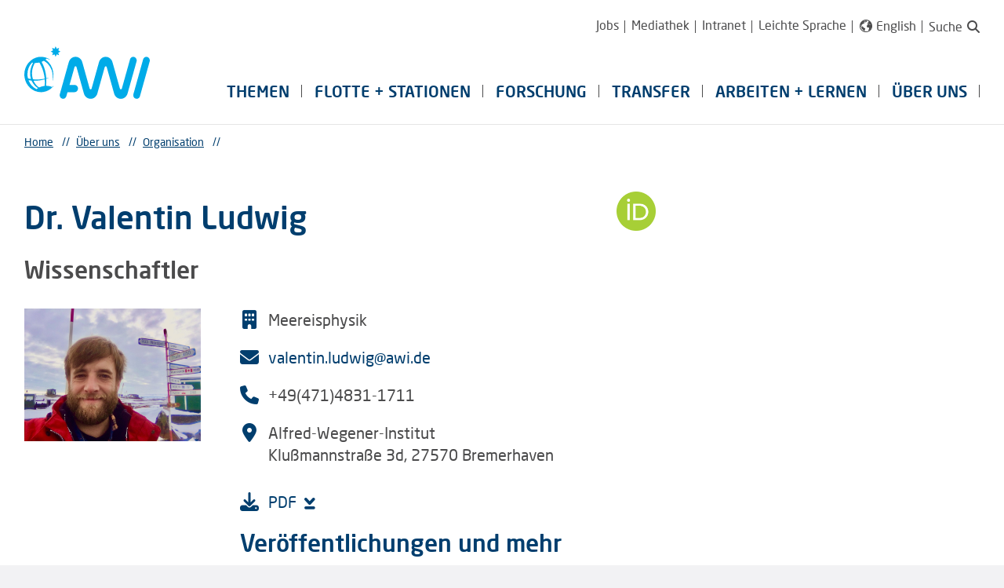

--- FILE ---
content_type: text/html;charset=utf-8
request_url: https://www.awi.de/ueber-uns/organisation/mitarbeiter/detailseite/valentin-ludwig.html
body_size: 241592
content:
<!DOCTYPE html>
<html lang="de">
<head>

<meta charset="utf-8">
<!-- 
	This website is powered by TYPO3 - inspiring people to share!
	TYPO3 is a free open source Content Management Framework initially created by Kasper Skaarhoj and licensed under GNU/GPL.
	TYPO3 is copyright 1998-2026 of Kasper Skaarhoj. Extensions are copyright of their respective owners.
	Information and contribution at https://typo3.org/
-->


<link rel="icon" href="/_assets/978631966794c5093250775de182779d/Images/AWI/favicon.ico" type="image/vnd.microsoft.icon">

<meta name="generator" content="TYPO3 CMS">
<meta name="robots" content="index,follow">
<meta name="twitter:card" content="summary">


<link rel="stylesheet" href="/typo3temp/assets/css/0d12f4ed27f75075f8791105dd2b3f94.css?1710427951" media="all">
<link rel="stylesheet" href="https://cdnjs.cloudflare.com/ajax/libs/OwlCarousel2/2.2.1/assets/owl.carousel.min.css" media="all">
<link rel="stylesheet" href="https://cdnjs.cloudflare.com/ajax/libs/OwlCarousel2/2.2.1/assets/owl.theme.default.min.css" media="all">
<link rel="stylesheet" href="/_assets/978631966794c5093250775de182779d/Build/Css/Main.css?1769414528" media="all">






<title>Valentin Ludwig - AWI</title><meta name="viewport" content="width=device-width,initial-scale=1,minimum-scale=1.0" />        <!-- Matomo -->
        <script>
          var _paq = window._paq = window._paq || [];
          /* tracker methods like "setCustomDimension" should be called before "trackPageView" */
          _paq.push(["setDoNotTrack", true]);
          _paq.push(["disableCookies"]);
          _paq.push(['trackPageView']);
          _paq.push(['enableLinkTracking']);
          (function() {
            var u="https://stats.awi.de/";
            _paq.push(['setTrackerUrl', u+'matomo.php']);
            _paq.push(['setSiteId', '1']);
            var d=document, g=d.createElement('script'), s=d.getElementsByTagName('script')[0];
            g.async=true; g.src=u+'matomo.js'; s.parentNode.insertBefore(g,s);
          })();
        </script>
        <!-- End Matomo Code --><link rel="alternate" type="application/rss+xml" title="Pressemitteilungen des Alfred-Wegener-Instituts" href="https://www.awi.de/pressemeldungen.rss" />
<link rel="canonical" href="https://www.awi.de/ueber-uns/organisation/mitarbeiter/detailseite/valentin-ludwig.html"/>

<link rel="alternate" hreflang="de" href="https://www.awi.de/ueber-uns/organisation/mitarbeiter/detailseite/valentin-ludwig.html"/>
<link rel="alternate" hreflang="en" href="https://www.awi.de/en/about-us/organisation/staff/single-view/valentin-ludwig.html"/>
<link rel="alternate" hreflang="x-default" href="https://www.awi.de/ueber-uns/organisation/mitarbeiter/detailseite/valentin-ludwig.html"/>
</head>
<body>



<nav class="top-bar top-bar-vertical u-hide-desk" data-module="ActiveUrlClassSetter" data-activeclass="act" aria-label="Mobiles Hauptmenü">
	<section class="top-bar-section">
		<ul class="navgoco" data-plugin="navgoco">
			
				<li>
					<a href="/themen.html" target="_self">
						Themen
					</a>
					
				</li>
			
				<li>
					<a href="/flotte-stationen.html" target="_self">
						Flotte + Stationen
					</a>
					
						
	<ul>
		
			<li>
				<a href="/flotte-stationen/schiffe.html" target="_self">
					Schiffe
				</a>
				
					
	<ul>
		
			<li>
				<a href="/flotte-stationen/schiffe/polarstern.html" target="_self">
					Polarstern
				</a>
				
					
	<ul>
		
			<li>
				<a href="/flotte-stationen/schiffe/forschungsschiff-polarstern/chronik.html" target="_self">
					Chronik
				</a>
				
			</li>
		
	</ul>

				
			</li>
		
			<li>
				<a href="https://polarstern.awi.de" target="_blank">
					Neue Polarstern
				</a>
				
			</li>
		
			<li>
				<a href="/flotte-stationen/schiffe/forschungsschiff-heincke.html" target="_self">
					Heincke
				</a>
				
			</li>
		
			<li>
				<a href="/flotte-stationen/schiffe/forschungsschiff-mya-ii.html" target="_self">
					Mya II
				</a>
				
			</li>
		
			<li>
				<a href="/flotte-stationen/schiffe/uthoern.html" target="_self">
					Uthörn
				</a>
				
			</li>
		
			<li>
				<a href="/flotte-stationen/schiffe/weitere-schiffe.html" target="_self">
					Weitere Schiffe
				</a>
				
			</li>
		
	</ul>

				
			</li>
		
			<li>
				<a href="/flotte-stationen/stationen.html" target="_self">
					Stationen
				</a>
				
					
	<ul>
		
			<li>
				<a href="/flotte-stationen/stationen/neumayer-station-iii.html" target="_self">
					Neumayer-Station III
				</a>
				
					
	<ul>
		
			<li>
				<a href="/flotte-stationen/stationen/neumayer-station-iii/bibliothek-im-eis.html" target="_self">
					Bibliothek im Eis
				</a>
				
			</li>
		
			<li>
				<a href="http://blogs.helmholtz.de/atkaxpress/" target="_blank">
					Atkaxpress
				</a>
				
			</li>
		
	</ul>

				
			</li>
		
			<li>
				<a href="/flotte-stationen/stationen/awipev-arktis-forschungsbasis.html" target="_self">
					AWIPEV Forschungsbasis
				</a>
				
			</li>
		
			<li>
				<a href="/expedition/stationen/kohnen-station.html" target="_self">
					Kohnen-Station
				</a>
				
			</li>
		
			<li>
				<a href="/flotte-stationen/stationen/meeresstationen-helgoland-und-sylt.html" target="_self">
					Meeresstationen Helgoland und Sylt
				</a>
				
					
	<ul>
		
			<li>
				<a href="/flotte-stationen/stationen/meeresstationen-helgoland-und-sylt/nutzerbeirat.html" target="_self">
					Nutzerbeirat
				</a>
				
			</li>
		
			<li>
				<a href="/flotte-stationen/stationen/meeresstationen-helgoland-und-sylt/forschungsschiffe-und-wissenschaftliches-tauchen.html" target="_self">
					Forschungsschiffe und wissenschaftliches Tauchen
				</a>
				
			</li>
		
			<li>
				<a href="/flotte-stationen/stationen/meeresstationen-helgoland-und-sylt/messsysteme-und-datenfluesse.html" target="_self">
					Messsysteme und Datenflüsse
				</a>
				
			</li>
		
			<li>
				<a href="/flotte-stationen/stationen/meeresstationen-helgoland-und-sylt/langzeitbeobachtungen.html" target="_self">
					Langzeitbeobachtungen
				</a>
				
			</li>
		
			<li>
				<a href="/flotte-stationen/stationen/meeresstationen-helgoland-und-sylt/gastforschung-und-bildung.html" target="_self">
					Gastforschung und Bildung
				</a>
				
					
	<ul>
		
			<li>
				<a href="/flotte-stationen/stationen/meeresstationen-helgoland-und-sylt/gastforschung-und-bildung/mesokosmen.html" target="_self">
					Mesokosmen
				</a>
				
			</li>
		
	</ul>

				
			</li>
		
	</ul>

				
			</li>
		
	</ul>

				
			</li>
		
			<li>
				<a href="/flotte-stationen/flugzeuge/polar-5-6.html" target="_self">
					Flugzeuge
				</a>
				
					
	<ul>
		
			<li>
				<a href="/flotte-stationen/flugzeuge/polar-5-6.html" target="_self">
					Polar 5 + 6
				</a>
				
			</li>
		
	</ul>

				
			</li>
		
			<li>
				<a href="/ueber-uns/logistik/fahrtplaene.html" target="_self">
					Fahrtpläne
				</a>
				
			</li>
		
	</ul>

					
				</li>
			
				<li>
					<a href="/forschung.html" target="_self">
						Forschung
					</a>
					
						
	<ul>
		
			<li>
				<a href="/forschung/biowissenschaften.html" target="_self">
					Biowissenschaften
				</a>
				
					
	<ul>
		
			<li>
				<a href="/forschung/biowissenschaften/benthosoekologie.html" target="_self">
					Benthosökologie
				</a>
				
					
	<ul>
		
			<li>
				<a href="/forschung/biowissenschaften/benthic-ecology-work-in-progress/team.html" target="_self">
					Team
				</a>
				
			</li>
		
			<li>
				<a href="/forschung/biowissenschaften/benthosoekologie-1/jan/bfn-monitoring-1.html" target="_self">
					Korallenriffe
				</a>
				
			</li>
		
			<li>
				<a href="/forschung/biowissenschaften/benthosoekologie/forschung-im-filchner-outflow-system.html" target="_self">
					Forschung im Filchner-Outflow-System
				</a>
				
					
	<ul>
		
			<li>
				<a href="/forschung/biowissenschaften/benthosoekologie/forschung-im-filchner-outflow-system/weddell-seal.html" target="_self">
					Weddell-seal
				</a>
				
			</li>
		
	</ul>

				
			</li>
		
			<li>
				<a href="/forschung/biowissenschaften/benthosoekologie/glasschwaemme.html" target="_self">
					Glasschwämme
				</a>
				
					
	<ul>
		
			<li>
				<a href="/forschung/biowissenschaften/benthosoekologie/glasschwaemme/spongescan.html" target="_self">
					SpongeScan
				</a>
				
			</li>
		
	</ul>

				
			</li>
		
			<li>
				<a href="/forschung/biowissenschaften/benthosoekologie/patagonisches-makrobenthos.html" target="_self">
					CRITTERBASE
				</a>
				
			</li>
		
			<li>
				<a href="/forschung/biowissenschaften/benthosoekologie/patagonisches-benthos.html" target="_self">
					Patagonisches Benthos
				</a>
				
			</li>
		
			<li>
				<a href="/forschung/biowissenschaften/benthosoekologie/nordsee-benthos.html" target="_self">
					Nordsee-Benthos
				</a>
				
					
	<ul>
		
			<li>
				<a href="/forschung/biowissenschaften/benthosoekologie/nordsee-benthos/orchestra.html" target="_self">
					ORCHESTRA
				</a>
				
			</li>
		
			<li>
				<a href="/forschung/biowissenschaften/benthosoekologie/nordsee-benthos/benthos-monitoring.html" target="_self">
					Benthos-Monitoring
				</a>
				
			</li>
		
			<li>
				<a href="/forschung/biowissenschaften/benthosoekologie/nordsee-benthos/langzeitreihen.html" target="_self">
					Langzeitreihen
				</a>
				
			</li>
		
	</ul>

				
			</li>
		
			<li>
				<a href="/forschung/biowissenschaften/benthosoekologie/oekologische-modellierung.html" target="_self">
					Ökologische Modellierung
				</a>
				
					
	<ul>
		
			<li>
				<a href="/forschung/biowissenschaften/benthosoekologie/oekologische-modellierung/bemo.html" target="_self">
					BEMO
				</a>
				
			</li>
		
			<li>
				<a href="/forschung/biowissenschaften/benthosoekologie/oekologische-modellierung/coastcarb.html" target="_self">
					CoastCarb
				</a>
				
			</li>
		
			<li>
				<a href="/forschung/biowissenschaften/benthosoekologie/oekologische-modellierung/coastalrunoff.html" target="_self">
					CoastalRunoff
				</a>
				
			</li>
		
	</ul>

				
			</li>
		
			<li>
				<a href="/forschung/biowissenschaften/benthosoekologie/biogeochemische-stofffluesse.html" target="_self">
					Biogeochemische Stoffflüsse
				</a>
				
					
	<ul>
		
			<li>
				<a href="/forschung/biowissenschaften/benthosoekologie/biogeochemische-stofffluesse/apoc.html" target="_self">
					APOC
				</a>
				
			</li>
		
			<li>
				<a href="/forschung/biowissenschaften/benthosoekologie/biogeochemische-stofffluesse/dynadeep.html" target="_self">
					DynaDeep
				</a>
				
			</li>
		
			<li>
				<a href="/forschung/biowissenschaften/benthosoekologie/biogeochemische-stofffluesse/exc-receiver.html" target="_self">
					EXC Receiver
				</a>
				
			</li>
		
	</ul>

				
			</li>
		
			<li>
				<a href="/forschung/biowissenschaften/benthosoekologie/felskuestenoekologie.html" target="_self">
					Felsküstenökologie
				</a>
				
					
	<ul>
		
			<li>
				<a href="/forschung/biowissenschaften/benthosoekologie/felskuestenoekologie/kelprime.html" target="_self">
					KELPRIME
				</a>
				
			</li>
		
			<li>
				<a href="/forschung/biowissenschaften/benthosoekologie/felskuestenoekologie/oasis.html" target="_self">
					OASIS
				</a>
				
			</li>
		
			<li>
				<a href="/forschung/biowissenschaften/benthosoekologie/felskuestenoekologie/seakey.html" target="_self">
					SeaKey
				</a>
				
			</li>
		
			<li>
				<a href="/forschung/biowissenschaften/benthosoekologie/felskuestenoekologie/face-it.html" target="_self">
					FACE-IT
				</a>
				
			</li>
		
	</ul>

				
			</li>
		
	</ul>

				
			</li>
		
			<li>
				<a href="/forschung/biowissenschaften/integrative-oekophysiologie.html" target="_self">
					Integrative Ökophysiologie
				</a>
				
					
	<ul>
		
			<li>
				<a href="/forschung/biowissenschaften/integrative-oekophysiologie/aktuelles.html" target="_self">
					Aktuelles
				</a>
				
			</li>
		
			<li>
				<a href="/forschung/biowissenschaften/integrative-oekophysiologie/schwerpunkte.html" target="_self">
					Schwerpunkte
				</a>
				
					
	<ul>
		
			<li>
				<a href="/forschung/biowissenschaften/integrative-oekophysiologie/schwerpunkte/trophodynamics.html" target="_self">
					Trophodynamics
				</a>
				
			</li>
		
			<li>
				<a href="/forschung/biowissenschaften/integrative-oekophysiologie/schwerpunkte/biophysik-nmr.html" target="_self">
					Biophysik (NMR)
				</a>
				
			</li>
		
			<li>
				<a href="/forschung/biowissenschaften/integrative-oekophysiologie/schwerpunkte/molekulare-physiologie.html" target="_self">
					Molekulare Physiologie
				</a>
				
			</li>
		
			<li>
				<a href="/forschung/biowissenschaften/integrative-oekophysiologie/schwerpunkte/zellphysiologie.html" target="_self">
					Zellphysiologie
				</a>
				
			</li>
		
			<li>
				<a href="/forschung/biowissenschaften/integrative-oekophysiologie/schwerpunkte/lebensstadien.html" target="_self">
					Lebensstadien
				</a>
				
			</li>
		
	</ul>

				
			</li>
		
			<li>
				<a href="/forschung/biowissenschaften/integrative-oekophysiologie/team.html" target="_self">
					Team
				</a>
				
			</li>
		
	</ul>

				
			</li>
		
			<li>
				<a href="/forschung/biowissenschaften/marine-biogeowissenschaften.html" target="_self">
					Marine Biogeowissenschaften
				</a>
				
					
	<ul>
		
			<li>
				<a href="/forschung/biowissenschaften/marine-biogeowissenschaften/team-1.html" target="_self">
					Schwerpunkte
				</a>
				
			</li>
		
			<li>
				<a href="/forschung/biowissenschaften/marine-biogeowissenschaften/team.html" target="_self">
					Team
				</a>
				
			</li>
		
			<li>
				<a href="/forschung/biowissenschaften/marine-biogeowissenschaften/werkzeuge.html" target="_self">
					Werkzeuge
				</a>
				
			</li>
		
			<li>
				<a href="/forschung/biowissenschaften/marine-biogeowissenschaften/publikationen.html" target="_self">
					Publikationen
				</a>
				
			</li>
		
			<li>
				<a href="/forschung/biowissenschaften/marine-biogeowissenschaften/projekte.html" target="_self">
					Projekte
				</a>
				
			</li>
		
	</ul>

				
			</li>
		
			<li>
				<a href="/forschung/biowissenschaften/nachhaltige-marine-biooekonomie.html" target="_self">
					Nachhaltige Marine Bioökonomie
				</a>
				
					
	<ul>
		
			<li>
				<a href="/forschung/besondere-gruppen/aquakultur/aquakulturforschung.html" target="_self">
					Aquakulturforschung
				</a>
				
			</li>
		
			<li>
				<a href="/forschung/besondere-gruppen/bionischer-leichtbau.html" target="_self">
					Bionischer Leichtbau
				</a>
				
			</li>
		
			<li>
				<a href="/forschung/biowissenschaften/nachhaltige-marine-biooekonomie/marine-algae-ecology-and-applications-research-group-1.html" target="_self">
					Marine Algae Ecology and Applications Research Group
				</a>
				
					
	<ul>
		
			<li>
				<a href="/forschung/biowissenschaften/nachhaltige-marine-biooekonomie/marine-algae-ecology-and-applications-research-group-1/team.html" target="_self">
					Team
				</a>
				
			</li>
		
			<li>
				<a href="/forschung/biowissenschaften/nachhaltige-marine-biooekonomie/marine-algae-ecology-and-applications-research-group-1/projects.html" target="_self">
					Projects
				</a>
				
			</li>
		
			<li>
				<a href="/forschung/biowissenschaften/nachhaltige-marine-biooekonomie/marine-algae-ecology-and-applications-research-group-1/outreach.html" target="_self">
					Outreach
				</a>
				
			</li>
		
	</ul>

				
			</li>
		
			<li>
				<a href="/forschung/biowissenschaften/nachhaltige-marine-biooekonomie/team.html" target="_self">
					Team
				</a>
				
			</li>
		
			<li>
				<a href="/forschung/biowissenschaften/nachhaltige-marine-biooekonomie/aktuelles.html" target="_self">
					Aktuelles
				</a>
				
			</li>
		
	</ul>

				
			</li>
		
			<li>
				<a href="/forschung/biowissenschaften/oekologie-der-kuesten.html" target="_self">
					Ökologie der Küsten
				</a>
				
					
	<ul>
		
			<li>
				<a href="/forschung/biowissenschaften/oekologie-der-kuesten/arbeitsgruppen.html" target="_self">
					Arbeitsgruppen
				</a>
				
					
	<ul>
		
			<li>
				<a href="/forschung/biowissenschaften/oekologie-der-kuesten/arbeitsgruppen/ag-offene-forschungstechnologie.html" target="_self">
					AG Offene Forschungstechnologie
				</a>
				
			</li>
		
			<li>
				<a href="/forschung/biowissenschaften/oekologie-der-kuesten/arbeitsgruppen/kuestengeowissenschaften.html" target="_self">
					AG Küstengeowissenschaften
				</a>
				
			</li>
		
			<li>
				<a href="/forschung/biowissenschaften/oekologie-der-kuesten/arbeitsgruppen/ag-oekosystemanalyse.html" target="_self">
					AG Ökosystemanalyse
				</a>
				
			</li>
		
			<li>
				<a href="/forschung/biowissenschaften/oekologie-der-kuesten/arbeitsgruppen/ag-langzeitoekologie.html" target="_self">
					AG Langzeitökologie
				</a>
				
			</li>
		
			<li>
				<a href="/forschung/biowissenschaften/oekologie-der-kuesten/arbeitsgruppen/ag-kuestendynamik-modellierung.html" target="_self">
					AG Küstendynamik Modellierung
				</a>
				
			</li>
		
			<li>
				<a href="/forschung/biowissenschaften/oekologie-der-kuesten/arbeitsgruppen/ag-gemeinschafts-evolutionsoekologie.html" target="_self">
					AG Gemeinschafts- &amp; Evolutionsökologie
				</a>
				
			</li>
		
	</ul>

				
			</li>
		
			<li>
				<a href="/forschung/biowissenschaften/oekologie-der-kuesten/team.html" target="_self">
					Team
				</a>
				
			</li>
		
			<li>
				<a href="/ueber-uns/standorte/sylt/100-jahre-wattenmeerstation-sylt.html" target="_self">
					100 Jahre Wattenmeerstation
				</a>
				
			</li>
		
			<li>
				<a href="/ueber-uns/standorte/sylt/wattenmeerstation.html" target="_self">
					Wattenmeerstation
				</a>
				
			</li>
		
	</ul>

				
			</li>
		
			<li>
				<a href="/forschung/biowissenschaften/oekologie-der-schelfmeere.html" target="_self">
					Ökologie der Schelfmeere
				</a>
				
					
	<ul>
		
			<li>
				<a href="/forschung/biowissenschaften/oekologie-der-schelfmeere/ags.html" target="_self">
					Arbeitsgruppen
				</a>
				
					
	<ul>
		
			<li>
				<a href="/forschung/biowissenschaften/oekologie-der-schelfmeere/ags/ag-oekophysiologie-der-invertebraten.html" target="_self">
					AG Ökophysiologie der Invertebraten
				</a>
				
			</li>
		
			<li>
				<a href="/forschung/biowissenschaften/oekologie-der-schelfmeere/ags/ag-langzeitbeobachtungen-lto.html" target="_self">
					AG Langzeitbeobachtungen (LTO)
				</a>
				
			</li>
		
			<li>
				<a href="/forschung/besondere-gruppen/aquakultur/marine-aquakultur.html" target="_self">
					AG Marine Aquakultur
				</a>
				
			</li>
		
			<li>
				<a href="/forschung/biowissenschaften/oekologie-der-schelfmeere/ags/ag-mikrobielle-oekologie.html" target="_self">
					AG Mikrobielle Ökologie
				</a>
				
			</li>
		
			<li>
				<a href="/forschung/biowissenschaften/oekologie-der-schelfmeere/ags/ag-nahrungsnetze.html" target="_self">
					AG Nahrungsnetze
				</a>
				
			</li>
		
			<li>
				<a href="/forschung/biowissenschaften/oekologie-der-schelfmeere/schwerpunkte/europaeische-auster.html" target="_self">
					AG Ökologische Renaturierung
				</a>
				
			</li>
		
	</ul>

				
			</li>
		
			<li>
				<a href="/forschung/biowissenschaften/oekologie-der-schelfmeere/team.html" target="_self">
					Team
				</a>
				
			</li>
		
			<li>
				<a href="/forschung/biowissenschaften/oekologie-der-schelfmeere/lehre-und-ausbildung.html" target="_self">
					Lehre und Ausbildung
				</a>
				
			</li>
		
			<li>
				<a href="/ueber-uns/standorte/helgoland.html" target="_self">
					Helgoland
				</a>
				
			</li>
		
	</ul>

				
			</li>
		
			<li>
				<a href="/forschung/biowissenschaften/oekologische-chemie.html" target="_self">
					Ökologische Chemie
				</a>
				
					
	<ul>
		
			<li>
				<a href="/forschung/biowissenschaften/oekologische-chemie/schwerpunkte.html" target="_self">
					Schwerpunkte
				</a>
				
					
	<ul>
		
			<li>
				<a href="/forschung/biowissenschaften/oekologische-chemie/schwerpunkte/biologische-kohlenstoffpumpe.html" target="_self">
					Biologische Kohlenstoffpumpe
				</a>
				
			</li>
		
			<li>
				<a href="/forschung/biowissenschaften/oekologische-chemie/schwerpunkte/arten-interaktionen.html" target="_self">
					Arten-Interaktionen
				</a>
				
			</li>
		
			<li>
				<a href="/forschung/biowissenschaften/oekologische-chemie/oekochemalternative-1-1/biological-carbon-pump-1-1.html" target="_self">
					Chemische Ökologie
				</a>
				
			</li>
		
	</ul>

				
			</li>
		
			<li>
				<a href="/forschung/biowissenschaften/oekologische-chemie/labore-kompetenzen.html" target="_self">
					Labore &amp; Kompetenzen
				</a>
				
					
	<ul>
		
			<li>
				<a href="/forschung/biowissenschaften/oekologische-chemie/labore-kompetenzen-1/antarktische-phytoplanktonoekologie-biochemie.html" target="_self">
					Antarktische Phytoplanktonökologie &amp; Biochemie
				</a>
				
			</li>
		
			<li>
				<a href="/forschung/biowissenschaften/oekologische-chemie/labore-kompetenzen-1/marine-chemie.html" target="_self">
					Marine Chemie
				</a>
				
			</li>
		
			<li>
				<a href="/forschung/biowissenschaften/oekologische-chemie/labore-kompetenzen-1/biologische-effekte-mariner-organismen.html" target="_self">
					Biologische Effekte mariner Organismen
				</a>
				
			</li>
		
			<li>
				<a href="/forschung/biowissenschaften/oekologische-chemie/labore-kompetenzen/oekologische-evolutionaere-genomik.html" target="_self">
					Ökologische Evolutionäre Genomik
				</a>
				
			</li>
		
			<li>
				<a href="/forschung/biowissenschaften/oekologische-chemie/labore-kompetenzen/sekundaermetabolite-und-ihre-oekologische-bedeutung.html" target="_self">
					Sekundärmetabolite und ihre ökologische Bedeutung
				</a>
				
			</li>
		
	</ul>

				
			</li>
		
			<li>
				<a href="/forschung/biowissenschaften/oekologische-chemie/helmholtz-nachwuchsgruppe.html" target="_self">
					Nachwuchsgruppe
				</a>
				
			</li>
		
			<li>
				<a href="/forschung/biowissenschaften/oekologische-chemie/team.html" target="_self">
					Team
				</a>
				
			</li>
		
			<li>
				<a href="/forschung/biowissenschaften/oekologische-chemie/projekte.html" target="_self">
					Projekte
				</a>
				
			</li>
		
			<li>
				<a href="/forschung/biowissenschaften/oekologische-chemie/expeditionen.html" target="_self">
					Expeditionen
				</a>
				
			</li>
		
			<li>
				<a href="/forschung/biowissenschaften/oekologische-chemie/werkzeuge.html" target="_self">
					Werkzeuge
				</a>
				
			</li>
		
	</ul>

				
			</li>
		
			<li>
				<a href="/forschung/biowissenschaften/polare-biologische-ozeanographie.html" target="_self">
					Polare biologische Ozeanographie
				</a>
				
					
	<ul>
		
			<li>
				<a href="/forschung/biowissenschaften/polare-biologische-ozeanographie/projekte.html" target="_self">
					Projekte und Nachwuchsgruppen
				</a>
				
			</li>
		
			<li>
				<a href="/forschung/biowissenschaften/polare-biologische-ozeanographie/indifun-ai.html" target="_self">
					INDIFUN-AI
				</a>
				
					
	<ul>
		
			<li>
				<a href="/forschung/biowissenschaften/polare-biologische-ozeanographie/indifun-ai/news.html" target="_self">
					News
				</a>
				
			</li>
		
			<li>
				<a href="/forschung/biowissenschaften/polare-biologische-ozeanographie/indifun-ai/ressources.html" target="_self">
					Ressources
				</a>
				
			</li>
		
			<li>
				<a href="/forschung/biowissenschaften/polare-biologische-ozeanographie/indifun-ai/unser-team.html" target="_self">
					Unser Team
				</a>
				
			</li>
		
	</ul>

				
			</li>
		
			<li>
				<a href="/forschung/biowissenschaften/polare-biologische-ozeanographie/arbeitsgruppen.html" target="_self">
					Arbeitsgruppen
				</a>
				
					
	<ul>
		
			<li>
				<a href="/forschung/biowissenschaften/polare-biologische-ozeanographie/arbeitsgruppen/marine-chronobiology.html" target="_self">
					Marine Chronobiologie
				</a>
				
			</li>
		
			<li>
				<a href="/forschung/biowissenschaften/polare-biologische-ozeanographie/arbeitsgruppen/hustedt-zentrum-fuer-diatomeenforschung.html" target="_self">
					Hustedt Zentrum für Diatomeenforschung
				</a>
				
			</li>
		
			<li>
				<a href="/forschung/biowissenschaften/polare-biologische-ozeanographie/arbeitsgruppen/angewandte-mikrobiologie-und-umweltmikrobiologie.html" target="_self">
					Angewandte Mikrobiologie und Umweltmikrobiologie
				</a>
				
			</li>
		
			<li>
				<a href="/forschung/biowissenschaften/polare-biologische-ozeanographie/arbeitsgruppen/molekulare-meereisoekologie.html" target="_self">
					Molekulare Meereisökologie
				</a>
				
			</li>
		
			<li>
				<a href="/forschung/biowissenschaften/polare-biologische-ozeanographie/arbeitsgruppen/oekophysiologie-pelagischer-schluesselarten.html" target="_self">
					Ökophysiologie pelagischer Schlüsselarten
				</a>
				
			</li>
		
			<li>
				<a href="/forschung/biowissenschaften/polare-biologische-ozeanographie/arbeitsgruppen/arktisches-zooplankton.html" target="_self">
					Arktisches Zooplankton
				</a>
				
			</li>
		
			<li>
				<a href="/forschung/biowissenschaften/polare-biologische-ozeanographie/arbeitsgruppen/molekulare-biodiversitaet-von-eukaryotischen-mikroben.html" target="_self">
					Molekulare Biodiversität von Eukaryotischen Mikroben
				</a>
				
			</li>
		
			<li>
				<a href="/forschung/biowissenschaften/polare-biologische-ozeanographie/arbeitsgruppen/planktonoekologie-und-sedimentation-im-arktischen-ozean.html" target="_self">
					Planktonökologie und Sedimentation im Arktischen Ozean
				</a>
				
			</li>
		
	</ul>

				
			</li>
		
			<li>
				<a href="/forschung/biowissenschaften/polare-biologische-ozeanographie/team.html" target="_self">
					Team
				</a>
				
			</li>
		
			<li>
				<a href="/forschung/biowissenschaften/polare-biologische-ozeanographie/lehre.html" target="_self">
					Lehre
				</a>
				
			</li>
		
	</ul>

				
			</li>
		
			<li>
				<a href="/forschung/biowissenschaften/tiefsee-oekologie-und-technologie.html" target="_self">
					Tiefsee-Ökologie und -Technologie
				</a>
				
					
	<ul>
		
			<li>
				<a href="/forschung/biowissenschaften/tiefsee-oekologie-und-technologie/team.html" target="_self">
					Team
				</a>
				
			</li>
		
			<li>
				<a href="/forschung/biowissenschaften/tiefsee-oekologie-und-technologie/wissenschaft.html" target="_self">
					Wissenschaft
				</a>
				
					
	<ul>
		
			<li>
				<a href="/forschung/biowissenschaften/tiefsee-oekologie-und-technologie/wissenschaft/nahrung-fuer-die-tiefsee.html" target="_self">
					Nahrung für die Tiefsee
				</a>
				
			</li>
		
			<li>
				<a href="/forschung/biowissenschaften/tiefsee-oekologie-und-technologie/wissenschaft/mikrobielle-gemeinschaften.html" target="_self">
					Mikrobielle Gemeinschaften
				</a>
				
			</li>
		
			<li>
				<a href="/forschung/biowissenschaften/tiefsee-oekologie-und-technologie/wissenschaft/hoeheres-leben-am-tiefseeboden.html" target="_self">
					Höheres Leben am Tiefseeboden
				</a>
				
			</li>
		
			<li>
				<a href="/forschung/biowissenschaften/tiefsee-oekologie-und-technologie/wissenschaft/experimentelle-arbeiten-in-der-tiefsee.html" target="_self">
					Experimentelle Arbeiten in der Tiefsee
				</a>
				
			</li>
		
	</ul>

				
			</li>
		
			<li>
				<a href="/forschung/biowissenschaften/tiefsee-oekologie-und-technologie/projekte-/-kooperationen.html" target="_self">
					Projekte / Kooperationen
				</a>
				
					
	<ul>
		
			<li>
				<a href="/forschung/biowissenschaften/tiefsee-oekologie-und-technologie/projekte-/-kooperationen/eu-projekte.html" target="_self">
					EU-Projekte
				</a>
				
			</li>
		
			<li>
				<a href="/forschung/biowissenschaften/tiefsee-oekologie-und-technologie/projekte-/-kooperationen/hgf-projekte.html" target="_self">
					HGF-Projekte
				</a>
				
			</li>
		
			<li>
				<a href="/forschung/biowissenschaften/tiefsee-oekologie-und-technologie/projekte-/-kooperationen/esfri-projekte.html" target="_self">
					ESFRI-Projekte
				</a>
				
			</li>
		
			<li>
				<a href="/forschung/biowissenschaften/tiefsee-oekologie-und-technologie/projekte-/-kooperationen/bmbf-projekte.html" target="_self">
					BMBF-Projekte
				</a>
				
			</li>
		
			<li>
				<a href="/forschung/biowissenschaften/tiefsee-oekologie-und-technologie/projekte-/-kooperationen/mikroplastikdetektive.html" target="_self">
					Mikroplastikdetektive
				</a>
				
			</li>
		
			<li>
				<a href="/forschung/biowissenschaften/tiefsee-oekologie-und-technologie/projekte-/-kooperationen/weitere-projekte.html" target="_self">
					Weitere Projekte
				</a>
				
			</li>
		
	</ul>

				
			</li>
		
			<li>
				<a href="/forschung/biowissenschaften/tiefsee-oekologie-und-technologie/technologie.html" target="_self">
					Technologie
				</a>
				
					
	<ul>
		
			<li>
				<a href="/forschung/biowissenschaften/tiefsee-oekologie-und-technologie/technologie/biogeochemische-sensoren.html" target="_self">
					Biogeochemische Sensoren
				</a>
				
			</li>
		
			<li>
				<a href="/forschung/biowissenschaften/tiefsee-oekologie-und-technologie/technologie/drucktank.html" target="_self">
					Drucktank
				</a>
				
			</li>
		
			<li>
				<a href="/forschung/biowissenschaften/tiefsee-oekologie-und-technologie/technologie/foto/videosysteme.html" target="_self">
					Foto/Videosysteme
				</a>
				
			</li>
		
			<li>
				<a href="/forschung/biowissenschaften/tiefsee-oekologie-und-technologie/technologie/fluggeraete.html" target="_self">
					Fluggeräte
				</a>
				
			</li>
		
			<li>
				<a href="/forschung/biowissenschaften/tiefsee-oekologie-und-technologie/technologie/freifall-geraete.html" target="_self">
					Freifall-Geräte
				</a>
				
			</li>
		
			<li>
				<a href="/forschung/biowissenschaften/tiefsee-oekologie-und-technologie/technologie/autonomes-unterwasserfahrzeug-paul.html" target="_self">
					Autonomes Unterwasserfahrzeug PAUL
				</a>
				
			</li>
		
			<li>
				<a href="/forschung/biowissenschaften/tiefsee-oekologie-und-technologie/technologie/autonomes-unterwasserfahrzeug-sari.html" target="_self">
					Autonomes Unterwasserfahrzeug SARI
				</a>
				
			</li>
		
			<li>
				<a href="/forschung/biowissenschaften/tiefsee-oekologie-und-technologie/technologie/autonomes-kettenfahrzeug-tramper.html" target="_self">
					Autonomes Kettenfahrzeug TRAMPER
				</a>
				
			</li>
		
			<li>
				<a href="/forschung/biowissenschaften/tiefsee-oekologie-und-technologie/technologie/autonomes-kettenfahrzeug-nomad.html" target="_self">
					Autonomes Kettenfahrzeug NOMAD
				</a>
				
			</li>
		
			<li>
				<a href="/forschung/biowissenschaften/tiefsee-oekologie-und-technologie/technologie/sedimentprobennehmer.html" target="_self">
					Sedimentprobennehmer
				</a>
				
			</li>
		
			<li>
				<a href="/forschung/biowissenschaften/tiefsee-oekologie-und-technologie/technologie/verankerungsketten.html" target="_self">
					Verankerungsketten
				</a>
				
			</li>
		
			<li>
				<a href="/forschung/biowissenschaften/tiefsee-oekologie-und-technologie/technologie/wasserprobennehmer.html" target="_self">
					Wasserprobennehmer
				</a>
				
			</li>
		
	</ul>

				
			</li>
		
			<li>
				<a href="/forschung/biowissenschaften/tiefsee-oekologie-und-technologie/observatorien.html" target="_self">
					Observatorien
				</a>
				
					
	<ul>
		
			<li>
				<a href="/forschung/biowissenschaften/tiefsee-oekologie-und-technologie/observatorien/lter-observatorium-hausgarten.html" target="_self">
					LTER Observatorium HAUSGARTEN
				</a>
				
			</li>
		
			<li>
				<a href="/forschung/biowissenschaften/tiefsee-oekologie-und-technologie/observatorien/fram-ocean-observing-system.html" target="_self">
					FRAM Ocean Observing System
				</a>
				
			</li>
		
	</ul>

				
			</li>
		
			<li>
				<a href="/forschung/biowissenschaften/tiefsee-oekologie-und-technologie/publikationen.html" target="_self">
					Publikationen
				</a>
				
			</li>
		
			<li>
				<a href="/forschung/biowissenschaften/tiefsee-oekologie-und-technologie/daten.html" target="_self">
					Daten
				</a>
				
			</li>
		
	</ul>

				
			</li>
		
	</ul>

				
			</li>
		
			<li>
				<a href="/forschung/geowissenschaften.html" target="_self">
					Geowissenschaften
				</a>
				
					
	<ul>
		
			<li>
				<a href="/forschung/geowissenschaften/geophysik.html" target="_self">
					Geophysik
				</a>
				
					
	<ul>
		
			<li>
				<a href="/forschung/geowissenschaften/geophysik/schwerpunkte.html" target="_self">
					Schwerpunkte
				</a>
				
					
	<ul>
		
			<li>
				<a href="/forschung/geowissenschaften/geophysik/schwerpunkte/entstehung-des-arktischen-beckens.html" target="_self">
					Entstehung des Arktischen Beckens
				</a>
				
			</li>
		
			<li>
				<a href="/forschung/geowissenschaften/geophysik/schwerpunkte/entwicklung-des-nordatlantischen-tiefenwassers.html" target="_self">
					Entwicklung des Nordatlantischen Tiefenwassers
				</a>
				
			</li>
		
			<li>
				<a href="/forschung/geowissenschaften/geophysik/schwerpunkte/seewege-des-suedlichen-ozeans.html" target="_self">
					Seewege des suedlichen Ozeans
				</a>
				
			</li>
		
			<li>
				<a href="/forschung/geowissenschaften/geophysik/schwerpunkte/uebergang-vom-kretazischen-treibhaus-zum-tertiaeren-eishaus.html" target="_self">
					Übergang vom kretazischen Treibhaus zum tertiären Eishaus
				</a>
				
			</li>
		
			<li>
				<a href="/forschung/geowissenschaften/geophysik/schwerpunkte/entwicklung-von-eisschilden.html" target="_self">
					Entwicklung von Eisschilden
				</a>
				
			</li>
		
			<li>
				<a href="/forschung/geowissenschaften/geophysik/schwerpunkte/seen-als-klimaarchive.html" target="_self">
					Seen als Klimaarchive
				</a>
				
			</li>
		
			<li>
				<a href="/forschung/geowissenschaften/geophysik/schwerpunkte/grosse-magmatische-provinzen.html" target="_self">
					Grosse Magmatische Provinzen
				</a>
				
			</li>
		
			<li>
				<a href="/forschung/geowissenschaften/geophysik/schwerpunkte/meeresmikroseismik.html" target="_self">
					Meeresmikroseismik
				</a>
				
			</li>
		
			<li>
				<a href="/forschung/geowissenschaften/geophysik/schwerpunkte/bathymetrische-kompilationen.html" target="_self">
					Bathymetrische Kompilationen
				</a>
				
			</li>
		
			<li>
				<a href="/forschung/geowissenschaften/geophysik/schwerpunkte/observatorien-langzeitbeobachtungen.html" target="_self">
					Observatorien, Langzeitbeobachtungen
				</a>
				
			</li>
		
	</ul>

				
			</li>
		
			<li>
				<a href="/forschung/geowissenschaften/geophysik/team.html" target="_self">
					Team
				</a>
				
			</li>
		
			<li>
				<a href="/forschung/geowissenschaften/geophysik/methoden-und-werkzeuge.html" target="_self">
					Methoden und Werkzeuge
				</a>
				
					
	<ul>
		
			<li>
				<a href="/forschung/geowissenschaften/geophysik/methoden-und-werkzeuge/methoden.html" target="_self">
					Methoden:
				</a>
				
			</li>
		
			<li>
				<a href="/forschung/geowissenschaften/geophysik/methoden-und-werkzeuge/geraete.html" target="_self">
					Geräte:
				</a>
				
			</li>
		
			<li>
				<a href="/forschung/geowissenschaften/geophysik/methoden-und-werkzeuge/bathymetrie.html" target="_self">
					Bathymetrie
				</a>
				
			</li>
		
			<li>
				<a href="/forschung/geowissenschaften/geophysik/methoden-und-werkzeuge/faecherecholot.html" target="_self">
					Fächerecholot
				</a>
				
			</li>
		
			<li>
				<a href="/forschung/geowissenschaften/geophysik/methoden-und-werkzeuge/hochaufloesende-seismik.html" target="_self">
					Hochauflösende Seismik
				</a>
				
			</li>
		
			<li>
				<a href="/forschung/geowissenschaften/geophysik/methoden-und-werkzeuge/sedimentecholot.html" target="_self">
					Sedimentecholot
				</a>
				
			</li>
		
			<li>
				<a href="/forschung/geowissenschaften/geophysik/methoden-und-werkzeuge/reflexionsseismik.html" target="_self">
					Reflexionsseismik
				</a>
				
			</li>
		
			<li>
				<a href="/forschung/geowissenschaften/geophysik/methoden-und-werkzeuge/streamer.html" target="_self">
					Streamer
				</a>
				
			</li>
		
			<li>
				<a href="/forschung/geowissenschaften/geophysik/methoden-und-werkzeuge/refraktionsseismik.html" target="_self">
					Refraktionsseismik
				</a>
				
			</li>
		
			<li>
				<a href="/forschung/geowissenschaften/geophysik/methoden-und-werkzeuge/seismische-quellen.html" target="_self">
					Seismische Quellen
				</a>
				
			</li>
		
			<li>
				<a href="/forschung/geowissenschaften/geophysik/methoden-und-werkzeuge/seismologie.html" target="_self">
					Seismologie
				</a>
				
			</li>
		
			<li>
				<a href="/forschung/geowissenschaften/geophysik/methoden-und-werkzeuge/ozeanboden-seismometer.html" target="_self">
					Ozeanboden-Seismometer
				</a>
				
			</li>
		
			<li>
				<a href="/forschung/geowissenschaften/geophysik/methoden-und-werkzeuge/default-7e12199ea4402204f9b7cc449f6a90d1.html" target="_self">
					_
				</a>
				
			</li>
		
			<li>
				<a href="/forschung/geowissenschaften/geophysik/methoden-und-werkzeuge/seismische-landstationen.html" target="_self">
					Seismische Landstationen
				</a>
				
			</li>
		
			<li>
				<a href="/forschung/geowissenschaften/geophysik/methoden-und-werkzeuge/gravimetrie.html" target="_self">
					Gravimetrie
				</a>
				
			</li>
		
			<li>
				<a href="/forschung/geowissenschaften/geophysik/methoden-und-werkzeuge/gravimeter.html" target="_self">
					Gravimeter
				</a>
				
			</li>
		
			<li>
				<a href="/forschung/geowissenschaften/geophysik/methoden-und-werkzeuge/magnetik.html" target="_self">
					Magnetik
				</a>
				
			</li>
		
			<li>
				<a href="/forschung/geowissenschaften/geophysik/methoden-und-werkzeuge/magnetometer.html" target="_self">
					Magnetometer
				</a>
				
			</li>
		
			<li>
				<a href="/forschung/geowissenschaften/geophysik/methoden-und-werkzeuge/sedimentphysik.html" target="_self">
					Sedimentphysik
				</a>
				
			</li>
		
			<li>
				<a href="/forschung/geowissenschaften/geophysik/methoden-und-werkzeuge/kernmessbaenke.html" target="_self">
					Kernmessbänke
				</a>
				
			</li>
		
			<li>
				<a href="/forschung/geowissenschaften/geophysik/schwerpunkte/observatorien-langzeitbeobachtungen/infraschall.html" target="_self">
					Infraschall
				</a>
				
			</li>
		
			<li>
				<a href="/forschung/geowissenschaften/geophysik/schwerpunkte/observatorien-langzeitbeobachtungen/infraschall.html" target="_self">
					Infraschall-Array
				</a>
				
			</li>
		
	</ul>

				
			</li>
		
			<li>
				<a href="/forschung/geowissenschaften/geophysik/expeditionen.html" target="_self">
					Expeditionen
				</a>
				
			</li>
		
	</ul>

				
			</li>
		
			<li>
				<a href="/forschung/geowissenschaften/glaziologie.html" target="_self">
					Glaziologie
				</a>
				
					
	<ul>
		
			<li>
				<a href="/forschung/geowissenschaften/glaziologie/aktuelles.html" target="_self">
					Aktuelles
				</a>
				
			</li>
		
			<li>
				<a href="/forschung/geowissenschaften/glaziologie/schwerpunkte.html" target="_self">
					Schwerpunkte
				</a>
				
					
	<ul>
		
			<li>
				<a href="/forschung/geowissenschaften/glaziologie/schwerpunkte/feldglaziologie.html" target="_self">
					Feldglaziologie
				</a>
				
			</li>
		
			<li>
				<a href="/forschung/geowissenschaften/glaziologie/schwerpunkte/eiskernforschung.html" target="_self">
					Eiskernforschung
				</a>
				
			</li>
		
			<li>
				<a href="/forschung/geowissenschaften/glaziologie/schwerpunkte/eisschild-modellierung.html" target="_self">
					Eisschild Modellierung
				</a>
				
			</li>
		
			<li>
				<a href="/forschung/geowissenschaften/glaziologie/schwerpunkte/fernerkundung.html" target="_self">
					Fernerkundung
				</a>
				
			</li>
		
	</ul>

				
			</li>
		
			<li>
				<a href="/forschung/geowissenschaften/glaziologie/werkzeuge.html" target="_self">
					Werkzeuge
				</a>
				
					
	<ul>
		
			<li>
				<a href="/forschung/geowissenschaften/glaziologie/werkzeuge/eis-ct.html" target="_self">
					Eis-CT
				</a>
				
			</li>
		
			<li>
				<a href="/forschung/geowissenschaften/glaziologie/werkzeuge/eiskernlabore.html" target="_self">
					Eiskernlabore
				</a>
				
			</li>
		
			<li>
				<a href="/forschung/geowissenschaften/glaziologie/werkzeuge/fabric-analyser.html" target="_self">
					Fabric Analyser
				</a>
				
			</li>
		
			<li>
				<a href="/forschung/geowissenschaften/glaziologie/werkzeuge/fernerkundung.html" target="_self">
					Fernerkundung
				</a>
				
			</li>
		
			<li>
				<a href="/forschung/geowissenschaften/glaziologie/werkzeuge/microstructure-mapping.html" target="_self">
					Microstructure Mapping
				</a>
				
			</li>
		
			<li>
				<a href="/forschung/geowissenschaften/glaziologie/werkzeuge/numerische-modellierung.html" target="_self">
					Numerische Modellierung
				</a>
				
			</li>
		
			<li>
				<a href="/forschung/geowissenschaften/glaziologie/werkzeuge/radar.html" target="_self">
					Radar
				</a>
				
			</li>
		
			<li>
				<a href="/forschung/geowissenschaften/glaziologie/werkzeuge/ramanspektroskopie.html" target="_self">
					Ramanspektroskopie
				</a>
				
			</li>
		
			<li>
				<a href="/forschung/geowissenschaften/glaziologie/werkzeuge/seismik.html" target="_self">
					Seismik
				</a>
				
			</li>
		
			<li>
				<a href="/forschung/forschungsinfrastruktur/labore/stabile-isotopenlabor-bremerhaven/laborarbeiten-der-glaziologie.html" target="_self">
					Stabile Isotopenlabor
				</a>
				
			</li>
		
	</ul>

				
			</li>
		
			<li>
				<a href="/forschung/geowissenschaften/glaziologie/lehre-und-ausbildung.html" target="_self">
					Lehre und Ausbildung
				</a>
				
			</li>
		
			<li>
				<a href="/forschung/geowissenschaften/glaziologie/team.html" target="_self">
					Team
				</a>
				
					
	<ul>
		
			<li>
				<a href="/forschung/geowissenschaften/glaziologie/team/alumni.html" target="_self">
					Alumni
				</a>
				
			</li>
		
	</ul>

				
			</li>
		
			<li>
				<a href="/forschung/geowissenschaften/glaziologie/feldkampagnen.html" target="_self">
					Feldkampagnen
				</a>
				
			</li>
		
			<li>
				<a href="/forschung/geowissenschaften/glaziologie/projekte.html" target="_self">
					Projekte
				</a>
				
					
	<ul>
		
			<li>
				<a href="/forschung/geowissenschaften/glaziologie/projekte/ghost.html" target="_self">
					GHOST
				</a>
				
			</li>
		
	</ul>

				
			</li>
		
			<li>
				<a href="/forschung/geowissenschaften/glaziologie/preise.html" target="_self">
					Preise
				</a>
				
			</li>
		
			<li>
				<a href="/forschung/geowissenschaften/glaziologie/outreach.html" target="_self">
					Outreach
				</a>
				
			</li>
		
	</ul>

				
			</li>
		
			<li>
				<a href="/forschung/geowissenschaften/permafrostforschung.html" target="_self">
					Permafrostforschung
				</a>
				
					
	<ul>
		
			<li>
				<a href="/forschung/geowissenschaften/permafrostforschung/schwerpunkte.html" target="_self">
					Schwerpunkte
				</a>
				
					
	<ul>
		
			<li>
				<a href="/forschung/geowissenschaften/permafrostforschung/schwerpunkte/permafrost-modellierung.html" target="_self">
					Permafrost-Modellierung
				</a>
				
			</li>
		
			<li>
				<a href="/forschung/geowissenschaften/permafrostforschung/schwerpunkte/permafrost-kuesten.html" target="_self">
					Permafrost Küsten
				</a>
				
			</li>
		
			<li>
				<a href="/forschung/geowissenschaften/permafrostforschung/schwerpunkte/energie-und-wasserbilanz.html" target="_self">
					Energie- und Wasserflüsse
				</a>
				
			</li>
		
			<li>
				<a href="/forschung/geowissenschaften/permafrostforschung/schwerpunkte/permafrost-fernerkundung.html" target="_self">
					Permafrost Fernerkundung
				</a>
				
			</li>
		
			<li>
				<a href="/forschung/geowissenschaften/permafrostforschung/schwerpunkte/permafrost-biogeochemie.html" target="_self">
					Permafrost-Biogeochemie
				</a>
				
			</li>
		
			<li>
				<a href="/forschung/geowissenschaften/permafrostforschung/schwerpunkte/treibhausgase-in-permafrostregionen.html" target="_self">
					Treibhausgase in Permafrostregionen
				</a>
				
			</li>
		
			<li>
				<a href="/forschung/geowissenschaften/permafrostforschung/schwerpunkte/submariner-permafrost.html" target="_self">
					Submariner Permafrost
				</a>
				
			</li>
		
			<li>
				<a href="/forschung/geowissenschaften/permafrostforschung/schwerpunkte/permafrostarchive.html" target="_self">
					Permafrostarchive
				</a>
				
			</li>
		
			<li>
				<a href="/forschung/geowissenschaften/permafrostforschung/schwerpunkte/permafrost-verstaendlich.html" target="_self">
					Permafrost verständlich
				</a>
				
			</li>
		
	</ul>

				
			</li>
		
			<li>
				<a href="/forschung/geowissenschaften/permafrostforschung/team.html" target="_self">
					Team
				</a>
				
			</li>
		
			<li>
				<a href="/forschung/geowissenschaften/permafrostforschung/lehre-und-ausbildung.html" target="_self">
					Lehre und Ausbildung
				</a>
				
			</li>
		
			<li>
				<a href="/forschung/geowissenschaften/permafrostforschung/labore.html" target="_self">
					Labore
				</a>
				
			</li>
		
			<li>
				<a href="/forschung/geowissenschaften/permafrostforschung/projekte.html" target="_self">
					Projekte
				</a>
				
					
	<ul>
		
			<li>
				<a href="/forschung/geowissenschaften/permafrostforschung/projekte/illuq.html" target="_self">
					ILLUQ
				</a>
				
			</li>
		
			<li>
				<a href="/forschung/geowissenschaften/permafrostforschung/projekte/thinice.html" target="_self">
					ThinIce
				</a>
				
			</li>
		
			<li>
				<a href="/forschung/geowissenschaften/permafrostforschung/projekte/moment.html" target="_self">
					MOMENT
				</a>
				
			</li>
		
			<li>
				<a href="/forschung/geowissenschaften/permafrostforschung/projekte/flo-char.html" target="_self">
					FLO CHAR
				</a>
				
			</li>
		
			<li>
				<a href="/forschung/geowissenschaften/permafrostforschung/projekte/heibrids.html" target="_self">
					HEIBRiDS
				</a>
				
			</li>
		
			<li>
				<a href="/forschung/geowissenschaften/permafrostforschung/projekte/common-grounds-permafrost-sonification.html" target="_self">
					Common Grounds – Permafrost Sonification
				</a>
				
			</li>
		
			<li>
				<a href="/forschung/geowissenschaften/permafrostforschung/projekte/permafrost-thaw.html" target="_self">
					Permafrost Thaw
				</a>
				
			</li>
		
			<li>
				<a href="/forschung/geowissenschaften/permafrostforschung/projekte/yedoma-permafrost-landscapes.html" target="_self">
					Yedoma Permafrost Landscapes
				</a>
				
			</li>
		
			<li>
				<a href="/forschung/geowissenschaften/permafrostforschung/projekte/undercovereisagenten.html" target="_self">
					UndercoverEisAgenten
				</a>
				
			</li>
		
			<li>
				<a href="/forschung/geowissenschaften/permafrostforschung/projekte/cacoon.html" target="_self">
					CACOON
				</a>
				
			</li>
		
			<li>
				<a href="/forschung/geowissenschaften/permafrostforschung/projekte/moses.html" target="_self">
					MOSES
				</a>
				
			</li>
		
			<li>
				<a href="/forschung/geowissenschaften/permafrostforschung/projekte/nunataryuk.html" target="_self">
					Nunataryuk
				</a>
				
			</li>
		
			<li>
				<a href="https://arcticcoast.info" target="_blank">
					ACD
				</a>
				
			</li>
		
			<li>
				<a href="/forschung/geowissenschaften/permafrostforschung/projekte/page21.html" target="_self">
					PAGE21
				</a>
				
			</li>
		
			<li>
				<a href="/forschung/geowissenschaften/permafrostforschung/projekte/carboperm.html" target="_self">
					CarboPerm
				</a>
				
			</li>
		
			<li>
				<a href="/forschung/geowissenschaften/permafrostforschung/projekte/gtn-p.html" target="_self">
					GTN-P
				</a>
				
			</li>
		
			<li>
				<a href="/forschung/geowissenschaften/permafrostforschung/projekte/lake-e.html" target="_self">
					Lake E
				</a>
				
			</li>
		
	</ul>

				
			</li>
		
			<li>
				<a href="/forschung/geowissenschaften/permafrostforschung/konferenzen.html" target="_self">
					Konferenzen
				</a>
				
					
	<ul>
		
			<li>
				<a href="/forschung/geowissenschaften/permafrostforschung/konferenzen/dach-permafrost-conference.html" target="_self">
					DACH Permafrost Conference
				</a>
				
			</li>
		
			<li>
				<a href="/forschung/geowissenschaften/permafrostforschung/konferenzen/icop-2016.html" target="_self">
					ICOP 2016
				</a>
				
			</li>
		
			<li>
				<a href="/forschung/geowissenschaften/permafrostforschung/konferenzen/eucop-ii-2005.html" target="_self">
					EUCOP II 2005
				</a>
				
			</li>
		
			<li>
				<a href="/forschung/geowissenschaften/permafrostforschung/konferenzen/icrss.html" target="_self">
					ICRSS
				</a>
				
			</li>
		
			<li>
				<a href="/forschung/geowissenschaften/permafrostforschung/konferenzen/internationales-symposium-20-jahre-lena-expeditionen.html" target="_self">
					Internationales Symposium 20 Jahre Lena Expeditionen
				</a>
				
			</li>
		
	</ul>

				
			</li>
		
	</ul>

				
			</li>
		
			<li>
				<a href="/forschung/geowissenschaften/polare-terrestrische-umweltsysteme.html" target="_self">
					Polare Terrestrische Umweltsysteme
				</a>
				
					
	<ul>
		
			<li>
				<a href="/forschung/geowissenschaften/polare-terrestrische-umweltsysteme/schwerpunkte.html" target="_self">
					Schwerpunkte
				</a>
				
					
	<ul>
		
			<li>
				<a href="/forschung/geowissenschaften/polare-terrestrische-umweltsysteme/schwerpunkte/erdsystemdiagnose.html" target="_self">
					Erdsystemdiagnose
				</a>
				
			</li>
		
			<li>
				<a href="/forschung/geowissenschaften/polare-terrestrische-umweltsysteme/schwerpunkte/biodiversitaet-der-hohen-breiten.html" target="_self">
					Biodiversität der hohen Breiten
				</a>
				
			</li>
		
			<li>
				<a href="/forschung/geowissenschaften/polare-terrestrische-umweltsysteme/schwerpunkte/dynamik-arktischer-seesysteme.html" target="_self">
					Ökologie und Gesundheit Polarer Umweltsysteme
				</a>
				
			</li>
		
			<li>
				<a href="/forschung/geowissenschaften/polare-terrestrische-umweltsysteme/schwerpunkte/vegetationsaenderungen-der-hohen-breiten.html" target="_self">
					Vegetationsänderungen der hohen Breiten
				</a>
				
			</li>
		
			<li>
				<a href="/forschung/geowissenschaften/polare-terrestrische-umweltsysteme/schwerpunkte/klimawandel-in-der-vergangenheit.html" target="_self">
					Klimawandel in der Vergangenheit
				</a>
				
			</li>
		
			<li>
				<a href="/forschung/geowissenschaften/polare-terrestrische-umweltsysteme/schwerpunkte/erdsystemkomplexitaet.html" target="_self">
					Erdsystemkomplexität
				</a>
				
			</li>
		
	</ul>

				
			</li>
		
			<li>
				<a href="/forschung/geowissenschaften/polare-terrestrische-umweltsysteme/team.html" target="_self">
					Team
				</a>
				
			</li>
		
			<li>
				<a href="/forschung/geowissenschaften/polare-terrestrische-umweltsysteme/labore-und-methoden.html" target="_self">
					Labore und Methoden
				</a>
				
					
	<ul>
		
			<li>
				<a href="/forschung/geowissenschaften/polare-terrestrische-umweltsysteme/labore-und-methoden/labor-fuer-palaeogenetik.html" target="_self">
					Labor für Paläogenetik
				</a>
				
			</li>
		
			<li>
				<a href="/forschung/geowissenschaften/polare-terrestrische-umweltsysteme/labore-und-methoden/labor-fuer-stabile-isotope.html" target="_self">
					Labor für Stabile Isotope
				</a>
				
			</li>
		
			<li>
				<a href="/forschung/geowissenschaften/polare-terrestrische-umweltsysteme/labore-und-methoden/labor-fuer-mikropalaeontologie.html" target="_self">
					Labor für Mikropaläontologie
				</a>
				
			</li>
		
			<li>
				<a href="/forschung/geowissenschaften/polare-terrestrische-umweltsysteme/labore-und-methoden/methoden-der-arktischen-seenforschung.html" target="_self">
					Methoden der Arktischen Seenforschung
				</a>
				
			</li>
		
			<li>
				<a href="/forschung/geowissenschaften/polare-terrestrische-umweltsysteme/labore-und-methoden/methoden-der-arktischen-vegetationsanalyse.html" target="_self">
					Methoden der Arktischen Vegetationsanalyse
				</a>
				
			</li>
		
			<li>
				<a href="/forschung/geowissenschaften/polare-terrestrische-umweltsysteme/labore-und-methoden/fernerkundungsmethoden.html" target="_self">
					Fernerkundungsmethoden
				</a>
				
			</li>
		
			<li>
				<a href="/forschung/geowissenschaften/polare-terrestrische-umweltsysteme/labore-und-methoden/modellentwicklung.html" target="_self">
					Modellentwicklung
				</a>
				
			</li>
		
	</ul>

				
			</li>
		
			<li>
				<a href="/forschung/geowissenschaften/polare-terrestrische-umweltsysteme/lehre.html" target="_self">
					Lehre
				</a>
				
			</li>
		
			<li>
				<a href="/forschung/geowissenschaften/polare-terrestrische-umweltsysteme/projekte.html" target="_self">
					Projekte
				</a>
				
			</li>
		
	</ul>

				
			</li>
		
			<li>
				<a href="/forschung/geowissenschaften/marine-geochemie.html" target="_self">
					Marine Geochemie
				</a>
				
					
	<ul>
		
			<li>
				<a href="/forschung/geowissenschaften/marine-geochemie/schwerpunkte.html" target="_self">
					Schwerpunkte
				</a>
				
			</li>
		
			<li>
				<a href="/forschung/geowissenschaften/marine-geochemie/forschungsthemen.html" target="_self">
					Forschungsthemen
				</a>
				
					
	<ul>
		
			<li>
				<a href="/forschung/geowissenschaften/marine-geochemie/forschungsthemen/partikelfluesse.html" target="_self">
					Partikelflüsse
				</a>
				
			</li>
		
			<li>
				<a href="/forschung/geowissenschaften/marine-geochemie/forschungsthemen/klimarelevante-gase.html" target="_self">
					Klimarelevante Gase
				</a>
				
			</li>
		
			<li>
				<a href="/forschung/geowissenschaften/marine-geochemie/forschungsthemen/fluesse-geloester-stoffe.html" target="_self">
					Flüsse gelöster Stoffe
				</a>
				
			</li>
		
			<li>
				<a href="/forschung/geowissenschaften/marine-geochemie/forschungsthemen/biogeochemische-prozesse.html" target="_self">
					Biogeochemische Prozesse
				</a>
				
			</li>
		
			<li>
				<a href="/forschung/geowissenschaften/marine-geochemie/forschungsthemen/alter-und-herkunft-von-sedimentbestandteilen.html" target="_self">
					Alter und Herkunft von Sedimentbestandteilen
				</a>
				
			</li>
		
			<li>
				<a href="/forschung/geowissenschaften/marine-geochemie/forschungsthemen/validierung-und-anwendung-von-palaeoumweltproxies.html" target="_self">
					Validierung und Anwendung von Paläoumweltproxies
				</a>
				
			</li>
		
			<li>
				<a href="/forschung/geowissenschaften/marine-geochemie/forschungsthemen/entwicklung-von-in-situ-beprobungs-und-analyseverfahren.html" target="_self">
					Entwicklung von in situ Beprobungs- und Analyseverfahren
				</a>
				
			</li>
		
			<li>
				<a href="/forschung/geowissenschaften/marine-geochemie/forschungsthemen/fruehdiagenetische-ueberpraegung.html" target="_self">
					Frühdiagenetische Überprägung
				</a>
				
			</li>
		
	</ul>

				
			</li>
		
			<li>
				<a href="/forschung/geowissenschaften/marine-geochemie/team.html" target="_self">
					Team
				</a>
				
			</li>
		
			<li>
				<a href="/forschung/geowissenschaften/marine-geochemie/lehre-ausbildung.html" target="_self">
					Lehre &amp; Ausbildung
				</a>
				
			</li>
		
			<li>
				<a href="/forschung/geowissenschaften/marine-geochemie/projekte.html" target="_self">
					Projekte
				</a>
				
			</li>
		
			<li>
				<a href="/forschung/geowissenschaften/marine-geochemie/micadas.html" target="_self">
					MICADAS
				</a>
				
					
	<ul>
		
			<li>
				<a href="/forschung/geowissenschaften/marine-geochemie/micadas/technik.html" target="_self">
					Technik
				</a>
				
			</li>
		
			<li>
				<a href="/forschung/geowissenschaften/marine-geochemie/micadas/probenbearbeitung.html" target="_self">
					Probenbearbeitung
				</a>
				
			</li>
		
	</ul>

				
			</li>
		
			<li>
				<a href="/forschung/geowissenschaften/marine-geochemie/methoden-und-geraete.html" target="_self">
					Methoden und Geräte
				</a>
				
					
	<ul>
		
			<li>
				<a href="/forschung/geowissenschaften/marine-geochemie/methoden-und-geraete/geraete.html" target="_self">
					Geräte
				</a>
				
			</li>
		
			<li>
				<a href="/forschung/geowissenschaften/marine-geochemie/methoden-und-geraete/probennahme-geraete.html" target="_self">
					Probennahme Geräte
				</a>
				
			</li>
		
			<li>
				<a href="/forschung/geowissenschaften/marine-geochemie/methoden-und-geraete/methoden.html" target="_self">
					Methoden
				</a>
				
			</li>
		
			<li>
				<a href="/forschung/geowissenschaften/marine-geochemie/methoden-und-geraete/expeditionen.html" target="_self">
					Expeditionen
				</a>
				
			</li>
		
	</ul>

				
			</li>
		
	</ul>

				
			</li>
		
			<li>
				<a href="/forschung/geowissenschaften/marine-geologie.html" target="_self">
					Marine Geologie
				</a>
				
					
	<ul>
		
			<li>
				<a href="/forschung/geowissenschaften/marine-geologie/highlights.html" target="_self">
					Highlights
				</a>
				
			</li>
		
			<li>
				<a href="/forschung/geowissenschaften/marine-geologie/schwerpunkte.html" target="_self">
					Schwerpunkte
				</a>
				
			</li>
		
			<li>
				<a href="/forschung/geowissenschaften/marine-geologie/team-neu-1.html" target="_self">
					Team
				</a>
				
			</li>
		
			<li>
				<a href="/forschung/geowissenschaften/marine-geologie/werkzeuge.html" target="_self">
					Werkzeuge
				</a>
				
			</li>
		
			<li>
				<a href="/forschung/geowissenschaften/marine-geologie/isotope-facility-bremerhaven.html" target="_self">
					Isotope Facility Bremerhaven
				</a>
				
			</li>
		
			<li>
				<a href="/forschung/geowissenschaften/marine-geologie/projekte.html" target="_self">
					Projekte
				</a>
				
			</li>
		
			<li>
				<a href="/forschung/geowissenschaften/marine-geologie/lehre-ausbildung.html" target="_self">
					Lehre &amp; Ausbildung
				</a>
				
			</li>
		
	</ul>

				
			</li>
		
	</ul>

				
			</li>
		
			<li>
				<a href="/forschung/klimawissenschaften.html" target="_self">
					Klimawissenschaften
				</a>
				
					
	<ul>
		
			<li>
				<a href="/forschung/klimawissenschaften/klimadynamik.html" target="_self">
					Klimadynamik
				</a>
				
					
	<ul>
		
			<li>
				<a href="/forschung/klimawissenschaften/klimadynamik/publikationen.html" target="_self">
					Publikationen
				</a>
				
			</li>
		
			<li>
				<a href="/forschung/klimawissenschaften/klimadynamik/forschung.html" target="_self">
					Forschung
				</a>
				
			</li>
		
			<li>
				<a href="/forschung/klimawissenschaften/klimadynamik/projekte.html" target="_self">
					Projekte
				</a>
				
			</li>
		
			<li>
				<a href="/forschung/klimawissenschaften/klimadynamik/lehre.html" target="_self">
					Lehre
				</a>
				
			</li>
		
			<li>
				<a href="/forschung/klimawissenschaften/klimadynamik/outreach.html" target="_self">
					Wissenstransfer
				</a>
				
			</li>
		
			<li>
				<a href="/forschung/klimawissenschaften/klimadynamik/team.html" target="_self">
					Team
				</a>
				
			</li>
		
	</ul>

				
			</li>
		
			<li>
				<a href="/forschung/klimawissenschaften/dynamik-des-palaeoklimas.html" target="_self">
					Dynamik des Paläoklimas
				</a>
				
					
	<ul>
		
			<li>
				<a href="/forschung/klimawissenschaften/dynamik-des-palaeoklimas/schwerpunkte.html" target="_self">
					Schwerpunkte
				</a>
				
			</li>
		
			<li>
				<a href="/forschung/klimawissenschaften/dynamik-des-palaeoklimas/werkzeuge.html" target="_self">
					Werkzeuge
				</a>
				
			</li>
		
			<li>
				<a href="/forschung/klimawissenschaften/dynamik-des-palaeoklimas/projekte.html" target="_self">
					Projekte
				</a>
				
			</li>
		
			<li>
				<a href="/forschung/klimawissenschaften/dynamik-des-palaeoklimas/veroeffentlichungen.html" target="_self">
					Veröffentlichungen
				</a>
				
			</li>
		
			<li>
				<a href="/forschung/klimawissenschaften/dynamik-des-palaeoklimas/lehre.html" target="_self">
					Lehre&amp;Outreach
				</a>
				
			</li>
		
			<li>
				<a href="/forschung/klimawissenschaften/dynamik-des-palaeoklimas/team.html" target="_self">
					Team
				</a>
				
			</li>
		
			<li>
				<a href="/forschung/klimawissenschaften/dynamik-des-palaeoklimas/heinrich-award.html" target="_self">
					Heinrich Award
				</a>
				
			</li>
		
			<li>
				<a href="/forschung/klimawissenschaften/dynamik-des-palaeoklimas/hinter-der-wissenschaft.html" target="_self">
					Hinter der Wissenschaft
				</a>
				
			</li>
		
	</ul>

				
			</li>
		
			<li>
				<a href="/forschung/klimawissenschaften/physik-der-atmosphaere.html" target="_self">
					Physik der Atmosphäre
				</a>
				
					
	<ul>
		
			<li>
				<a href="/forschung/klimawissenschaften/physik-der-atmosphaere/schwerpunkte.html" target="_self">
					Schwerpunkte
				</a>
				
					
	<ul>
		
			<li>
				<a href="/forschung/klimawissenschaften/physik-der-atmosphaere/klimamodellierung.html" target="_self">
					Klimamodellierung
				</a>
				
			</li>
		
			<li>
				<a href="/forschung/klimawissenschaften/physik-der-atmosphaere/polarmeteorologie.html" target="_self">
					Polarmeteorologie
				</a>
				
			</li>
		
			<li>
				<a href="/forschung/klimawissenschaften/physik-der-atmosphaere/aerosole-wolken.html" target="_self">
					Aerosole &amp; Wolken
				</a>
				
			</li>
		
			<li>
				<a href="/forschung/klimawissenschaften/physik-der-atmosphaere/chemie-ozon.html" target="_self">
					Atmosphärische Chemie
				</a>
				
			</li>
		
	</ul>

				
			</li>
		
			<li>
				<a href="/forschung/klimawissenschaften/physik-der-atmosphaere/team.html" target="_self">
					Team
				</a>
				
			</li>
		
			<li>
				<a href="https://www.awi.de/forschung/nachwuchsgruppen/a3m-transform.html" target="_blank">
					Nachwuchsgruppe
				</a>
				
			</li>
		
			<li>
				<a href="/forschung/klimawissenschaften/physik-der-atmosphaere/projekte.html" target="_self">
					Projekte
				</a>
				
					
	<ul>
		
			<li>
				<a href="/forschung/klimawissenschaften/physik-der-atmosphaere/projekte/awipev.html" target="_self">
					@AWIPEV
				</a>
				
			</li>
		
			<li>
				<a href="/forschung/klimawissenschaften/physik-der-atmosphaere/projekte/charter.html" target="_self">
					CHARTER
				</a>
				
			</li>
		
			<li>
				<a href="http://www.ac3-tr.de/" target="_blank">
					(AC)3
				</a>
				
			</li>
		
			<li>
				<a href="http://www.climate-cryosphere.org/activities/targeted/polar-cordex/arctic" target="_blank">
					CliC Arctic CORDEX
				</a>
				
			</li>
		
			<li>
				<a href="/forschung/klimawissenschaften/physik-der-atmosphaere/projekte/crices.html" target="_self">
					CRiceS
				</a>
				
			</li>
		
			<li>
				<a href="http://www.mosaic-expedition.org/" target="_blank">
					MOSAiC
				</a>
				
			</li>
		
			<li>
				<a href="/forschung/klimawissenschaften/physik-der-atmosphaere/projekte/polarres.html" target="_self">
					PolarRES
				</a>
				
			</li>
		
			<li>
				<a href="/forschung/klimawissenschaften/physik-der-atmosphaere/projekte/quarccs.html" target="_self">
					QUARCCS
				</a>
				
			</li>
		
			<li>
				<a href="/forschung/klimawissenschaften/physik-der-atmosphaere/projekte/polex.html" target="_self">
					POLEX
				</a>
				
			</li>
		
			<li>
				<a href="http://www.stratoclim.org" target="_blank">
					StratoClim
				</a>
				
			</li>
		
			<li>
				<a href="/forschung/klimawissenschaften/physik-der-atmosphaere/synopsys.html" target="_self">
					SynopSys
				</a>
				
			</li>
		
			<li>
				<a href="http://www.reklim.de/de/themen/thema-1-gekoppelte-modellierung-regionaler-erdsysteme/" target="_blank">
					REKLIM
				</a>
				
			</li>
		
	</ul>

				
			</li>
		
			<li>
				<a href="/forschung/klimawissenschaften/default-4ce1915adb.html" target="_self">
					Veröffentlichungen
				</a>
				
			</li>
		
	</ul>

				
			</li>
		
			<li>
				<a href="/forschung/klimawissenschaften/physikalische-ozeanographie.html" target="_self">
					Physikalische Ozeanographie
				</a>
				
					
	<ul>
		
			<li>
				<a href="/forschung/klimawissenschaften/physikalische-ozeanographie/schwerpunkte.html" target="_self">
					Forschungsschwerpunkte
				</a>
				
					
	<ul>
		
			<li>
				<a href="/forschung/klimawissenschaften/physikalische-ozeanographie/schwerpunkte/physikalische-ozeanographie-des-arktischen-ozeans-und-der-noerdlichen-meere.html" target="_self">
					Physikalische Ozeanographie des Arktischen Ozeans
				</a>
				
			</li>
		
			<li>
				<a href="/forschung/klimawissenschaften/physikalische-ozeanographie/schwerpunkte/umwaelzzirkulation-im-suedozean.html" target="_self">
					Umwälzzirkulation im Südozean
				</a>
				
			</li>
		
			<li>
				<a href="/forschung/klimawissenschaften/physikalische-ozeanographie/schwerpunkte/ozean-schelfeis-wechselwirkung.html" target="_self">
					Ozean-Schelfeis - Wechselwirkung
				</a>
				
			</li>
		
			<li>
				<a href="/forschung/nachwuchsgruppen/so-klim.html" target="_self">
					Südozean-Klima Wechselwirkung (SO-Klim)
				</a>
				
			</li>
		
			<li>
				<a href="/forschung/klimawissenschaften/physikalische-ozeanographie/schwerpunkte/ocean-acoustics-group.html" target="_self">
					Ocean Acoustics Group - AWI OZA
				</a>
				
			</li>
		
			<li>
				<a href="/forschung/klimawissenschaften/physikalische-ozeanographie/schwerpunkte/phytooptics.html" target="_self">
					phytooptics
				</a>
				
			</li>
		
	</ul>

				
			</li>
		
			<li>
				<a href="/forschung/klimawissenschaften/physikalische-ozeanographie/team.html" target="_self">
					Team
				</a>
				
			</li>
		
			<li>
				<a href="/forschung/klimawissenschaften/physikalische-ozeanographie/projekte.html" target="_self">
					Projekte
				</a>
				
					
	<ul>
		
			<li>
				<a href="/forschung/klimawissenschaften/physikalische-ozeanographie/projekte/mosaic.html" target="_self">
					MOSAiC
				</a>
				
			</li>
		
			<li>
				<a href="/forschung/klimawissenschaften/physikalische-ozeanographie/projekte/mido.html" target="_self">
					MIDO
				</a>
				
			</li>
		
			<li>
				<a href="/forschung/klimawissenschaften/physikalische-ozeanographie/projekte/race.html" target="_self">
					RACE
				</a>
				
			</li>
		
			<li>
				<a href="/forschung/klimawissenschaften/physikalische-ozeanographie/projekte/arcgate.html" target="_self">
					ARCGATE
				</a>
				
			</li>
		
			<li>
				<a href="/forschung/klimawissenschaften/physikalische-ozeanographie/projekte/fisp.html" target="_self">
					FISP
				</a>
				
			</li>
		
			<li>
				<a href="/forschung/klimawissenschaften/physikalische-ozeanographie/projekte/groce.html" target="_self">
					GROCE
				</a>
				
			</li>
		
			<li>
				<a href="/forschung/klimawissenschaften/physikalische-ozeanographie/projekte/udash.html" target="_self">
					UDASH
				</a>
				
			</li>
		
			<li>
				<a href="/forschung/biowissenschaften/tiefsee-oekologie-und-technologie/observatorien/fram-ocean-observing-system.html" target="_self">
					FRAM
				</a>
				
			</li>
		
			<li>
				<a href="/forschung/klimawissenschaften/physikalische-ozeanographie/schwerpunkte/phytooptics.html" target="_self">
					Phytooptics
				</a>
				
			</li>
		
	</ul>

				
			</li>
		
			<li>
				<a href="/forschung/klimawissenschaften/physikalische-ozeanographie/instrumente.html" target="_self">
					Instrumente und Methoden
				</a>
				
					
	<ul>
		
			<li>
				<a href="/forschung/klimawissenschaften/physikalische-ozeanographie/instrumente/verankerungen-neu.html" target="_self">
					Verankerungen
				</a>
				
			</li>
		
			<li>
				<a href="/forschung/klimawissenschaften/physikalische-ozeanographie/schwerpunkte/phytooptics/forschungsschwerpunkte/in-situ/biooptical-instruments.html" target="_self">
					Biooptische Geräte
				</a>
				
			</li>
		
			<li>
				<a href="/forschung/klimawissenschaften/physikalische-ozeanographie/schwerpunkte/phytooptics/forschungsschwerpunkte/algorithms.html" target="_self">
					Satellitenfernerkundung
				</a>
				
			</li>
		
			<li>
				<a href="/forschung/klimawissenschaften/physikalische-ozeanographie/instrumente/ctd-und-wasserschoepfer.html" target="_self">
					CTD und Wasserschöpfer
				</a>
				
			</li>
		
			<li>
				<a href="/forschung/klimawissenschaften/physikalische-ozeanographie/instrumente/floats.html" target="_self">
					Floats
				</a>
				
			</li>
		
			<li>
				<a href="/forschung/klimawissenschaften/physikalische-ozeanographie/instrumente/ice-tethered-profiler.html" target="_self">
					Ice-Tethered Profiler
				</a>
				
			</li>
		
			<li>
				<a href="/forschung/klimawissenschaften/physikalische-ozeanographie/instrumente/salinometer.html" target="_self">
					Salinometer
				</a>
				
			</li>
		
			<li>
				<a href="/forschung/klimawissenschaften/physikalische-ozeanographie/triaxus.html" target="_self">
					Triaxus
				</a>
				
			</li>
		
	</ul>

				
			</li>
		
			<li>
				<a href="/forschung/klimawissenschaften/physikalische-ozeanographie/ltos-ozeanographie.html" target="_self">
					Langzeitbeobachtungen
				</a>
				
					
	<ul>
		
			<li>
				<a href="/forschung/klimawissenschaften/physikalische-ozeanographie/ltos-ozeanographie/long-term-observations-arctic.html" target="_self">
					Langzeitbeobachtungen im Arktischen Ozean
				</a>
				
			</li>
		
			<li>
				<a href="/forschung/klimawissenschaften/physikalische-ozeanographie/ltos-ozeanographie/langzeitbeobachtungen-antarktis.html" target="_self">
					Langzeitbeobachtungen im Südozean
				</a>
				
			</li>
		
	</ul>

				
			</li>
		
			<li>
				<a href="/forschung/klimawissenschaften/physikalische-ozeanographie/lehre.html" target="_self">
					Lehre und Ausbildung
				</a>
				
			</li>
		
			<li>
				<a href="/forschung/klimawissenschaften/physikalische-ozeanographie/publikationen.html" target="_self">
					Publikationen
				</a>
				
			</li>
		
	</ul>

				
			</li>
		
			<li>
				<a href="/forschung/klimawissenschaften/meereisphysik.html" target="_self">
					Meereisphysik
				</a>
				
					
	<ul>
		
			<li>
				<a href="/forschung/klimawissenschaften/meereisphysik/schwerpunkte.html" target="_self">
					Schwerpunkte
				</a>
				
					
	<ul>
		
			<li>
				<a href="/forschung/klimawissenschaften/meereisphysik/schwerpunkte/meereisdicke-/-massenbilanz.html" target="_self">
					Meereisdicke / Massenbilanz
				</a>
				
			</li>
		
			<li>
				<a href="/forschung/klimawissenschaften/meereisphysik/schwerpunkte/energiebilanz-/-strahlungshaushalt.html" target="_self">
					Energiebilanz / Strahlungshaushalt
				</a>
				
			</li>
		
			<li>
				<a href="/forschung/klimawissenschaften/meereisphysik/schwerpunkte/eis-ozean-dynamik.html" target="_self">
					Eis-Ozean Dynamik
				</a>
				
			</li>
		
			<li>
				<a href="/forschung/klimawissenschaften/meereisphysik/schwerpunkte/schnee-auf-meereis.html" target="_self">
					Schnee auf Meereis
				</a>
				
			</li>
		
			<li>
				<a href="/forschung/klimawissenschaften/meereisphysik/schwerpunkte/technologische-entwicklung.html" target="_self">
					Technologische Entwicklung
				</a>
				
			</li>
		
			<li>
				<a href="/forschung/klimawissenschaften/meereisphysik/schwerpunkte/remote-sensing.html" target="_self">
					Remote Sensing
				</a>
				
			</li>
		
			<li>
				<a href="/forschung/klimawissenschaften/meereisphysik/schwerpunkte/merged-analysis-and-forecasting.html" target="_self">
					Merged Analysis and Forecasting
				</a>
				
			</li>
		
			<li>
				<a href="/forschung/klimawissenschaften/meereisphysik/schwerpunkte/suesswasserfluesse.html" target="_self">
					Süßwasserflüsse
				</a>
				
			</li>
		
			<li>
				<a href="/forschung/klimawissenschaften/meereisphysik/schwerpunkte/vorhersage-der-meereiseigenschaften.html" target="_self">
					Vorhersage der Meereiseigenschaften
				</a>
				
			</li>
		
	</ul>

				
			</li>
		
			<li>
				<a href="/forschung/klimawissenschaften/meereisphysik/team.html" target="_self">
					Team
				</a>
				
			</li>
		
			<li>
				<a href="/forschung/klimawissenschaften/meereisphysik/werkzeuge.html" target="_self">
					Werkzeuge
				</a>
				
					
	<ul>
		
			<li>
				<a href="/forschung/klimawissenschaften/meereisphysik/werkzeuge/flugzeugbeobachtungen.html" target="_self">
					Flugzeugbeobachtungen
				</a>
				
			</li>
		
			<li>
				<a href="/forschung/klimawissenschaften/meereisphysik/werkzeuge/schiffsbeobachtungen.html" target="_self">
					Schiffsbeobachtungen
				</a>
				
			</li>
		
			<li>
				<a href="/forschung/klimawissenschaften/meereisphysik/werkzeuge/satellitenbeobachtungen.html" target="_self">
					Satellitenbeobachtungen
				</a>
				
			</li>
		
			<li>
				<a href="/forschung/klimawissenschaften/meereisphysik/werkzeuge/meereismodelle.html" target="_self">
					Meereismodelle
				</a>
				
			</li>
		
			<li>
				<a href="/forschung/klimawissenschaften/meereisphysik/werkzeuge/autonome-plattformen.html" target="_self">
					Autonome Plattformen
				</a>
				
			</li>
		
			<li>
				<a href="/forschung/klimawissenschaften/meereisphysik/werkzeuge/schiffsexpeditionen-/-eis-stationen.html" target="_self">
					Eis-Stationen
				</a>
				
			</li>
		
			<li>
				<a href="/forschung/klimawissenschaften/meereisphysik/werkzeuge/flugzeuge-helikopter.html" target="_self">
					Flugzeuge + Helikopter
				</a>
				
			</li>
		
			<li>
				<a href="/forschung/klimawissenschaften/meereisphysik/werkzeuge/satelliten.html" target="_self">
					Satelliten
				</a>
				
			</li>
		
			<li>
				<a href="/forschung/klimawissenschaften/meereisphysik/werkzeuge/nummerische-modelle.html" target="_self">
					Nummerische Modelle
				</a>
				
			</li>
		
			<li>
				<a href="/forschung/klimawissenschaften/meereisphysik/werkzeuge/modelle-des-erdsystems.html" target="_self">
					Modelle des Erdsystems
				</a>
				
			</li>
		
			<li>
				<a href="/forschung/klimawissenschaften/meereisphysik/werkzeuge/datenassimilation.html" target="_self">
					Datenassimilation
				</a>
				
			</li>
		
	</ul>

				
			</li>
		
			<li>
				<a href="/forschung/klimawissenschaften/meereisphysik/projekte.html" target="_self">
					Projekte
				</a>
				
					
	<ul>
		
			<li>
				<a href="/forschung/klimawissenschaften/meereisphysik/projekte/contrasts.html" target="_self">
					CONTRASTS
				</a>
				
			</li>
		
			<li>
				<a href="/forschung/klimawissenschaften/meereisphysik/schwerpunkte/tara-polar-station.html" target="_self">
					Tara Polar Station
				</a>
				
			</li>
		
			<li>
				<a href="/forschung/klimawissenschaften/meereisphysik/projekte/arctic-passion.html" target="_self">
					Arctic Passion
				</a>
				
			</li>
		
			<li>
				<a href="/forschung/klimawissenschaften/meereisphysik/projekte/sinxs-sea-ice-thickness-products-intercomparison-exercise.html" target="_self">
					SIN&#039;XS-Sea Ice thickness products INtercomparison eXerciSe
				</a>
				
			</li>
		
			<li>
				<a href="/forschung/klimawissenschaften/meereisphysik/projekte/arcsolution.html" target="_self">
					ArcSolution
				</a>
				
			</li>
		
			<li>
				<a href="/forschung/klimawissenschaften/meereisphysik/projekte/s3mpc-sentinel-3-altimetry-mission-performance-cluster.html" target="_self">
					S3MPC - Sentinel-3 Altimetry Mission Performance Cluster
				</a>
				
			</li>
		
			<li>
				<a href="/forschung/klimawissenschaften/meereisphysik/projekte/icebird.html" target="_self">
					IceBird
				</a>
				
			</li>
		
			<li>
				<a href="/forschung/klimawissenschaften/meereisphysik/projekte/afin-antarctic-fast-ice-network.html" target="_self">
					AFIN: Antarctic Fast Ice Network
				</a>
				
			</li>
		
			<li>
				<a href="/forschung/klimawissenschaften/meereisphysik/projekte/esa-climate-change-initiative.html" target="_self">
					ESA Climate Change Initiative
				</a>
				
			</li>
		
			<li>
				<a href="/forschung/klimawissenschaften/meereisphysik/projekte/mosaic.html" target="_self">
					MOSAiC
				</a>
				
			</li>
		
			<li>
				<a href="/forschung/klimawissenschaften/meereisphysik/projekte/arctic-amplification.html" target="_self">
					Arctic Amplification
				</a>
				
			</li>
		
	</ul>

				
			</li>
		
	</ul>

				
			</li>
		
	</ul>

				
			</li>
		
			<li>
				<a href="/forschung/nachwuchsgruppen.html" target="_self">
					Nachwuchsgruppen
				</a>
				
					
	<ul>
		
			<li>
				<a href="/forschung/nachwuchsgruppen/coldspot.html" target="_self">
					COLDSPOT
				</a>
				
			</li>
		
			<li>
				<a href="/forschung/nachwuchsgruppen/artemics.html" target="_self">
					Artemics
				</a>
				
			</li>
		
			<li>
				<a href="/forschung/nachwuchsgruppen/so-ase.html" target="_self">
					Southern Ocean &amp; Antarctic Sea ice Evolution
				</a>
				
			</li>
		
			<li>
				<a href="/forschung/nachwuchsgruppen/so-klim.html" target="_self">
					SO-Klim
				</a>
				
					
	<ul>
		
			<li>
				<a href="/forschung/nachwuchsgruppen/so-klim/news.html" target="_self">
					News
				</a>
				
			</li>
		
			<li>
				<a href="/forschung/nachwuchsgruppen/so-klim/sos-iclimate.html" target="_self">
					SOS-iClimate
				</a>
				
			</li>
		
			<li>
				<a href="/forschung/nachwuchsgruppen/so-klim/vertexso.html" target="_self">
					VERTEXSO
				</a>
				
			</li>
		
	</ul>

				
			</li>
		
			<li>
				<a href="/forschung/nachwuchsgruppen/snowflake.html" target="_self">
					SNOWflAke
				</a>
				
					
	<ul>
		
			<li>
				<a href="/forschung/nachwuchsgruppen/snowflake/komm-an-bord.html" target="_self">
					Komm an Bord!
				</a>
				
			</li>
		
	</ul>

				
			</li>
		
			<li>
				<a href="/forschung/nachwuchsgruppen/a3m-transform.html" target="_self">
					A3m-transform
				</a>
				
					
	<ul>
		
			<li>
				<a href="/forschung/nachwuchsgruppen/a3m-transform/wolken-und-turbulenz.html" target="_self">
					Wolken und Turbulenz
				</a>
				
			</li>
		
	</ul>

				
			</li>
		
			<li>
				<a href="/forschung/nachwuchsgruppen/arjel.html" target="_self">
					ARJEL
				</a>
				
			</li>
		
			<li>
				<a href="/forschung/nachwuchsgruppen/fluxwin.html" target="_self">
					FluxWIN
				</a>
				
			</li>
		
			<li>
				<a href="/forschung/nachwuchsgruppen/maresys.html" target="_self">
					MarESys
				</a>
				
					
	<ul>
		
			<li>
				<a href="/forschung/nachwuchsgruppen/maresys/team.html" target="_self">
					Team
				</a>
				
			</li>
		
			<li>
				<a href="/forschung/nachwuchsgruppen/maresys/modelle.html" target="_self">
					Modelle
				</a>
				
			</li>
		
			<li>
				<a href="/forschung/nachwuchsgruppen/maresys/gcb-ozean.html" target="_self">
					GCB Ozean
				</a>
				
			</li>
		
	</ul>

				
			</li>
		
			<li>
				<a href="/forschung/nachwuchsgruppen/cloc.html" target="_self">
					CLOC
				</a>
				
			</li>
		
			<li>
				<a href="/forschung/biowissenschaften/oekologische-chemie/helmholtz-nachwuchsgruppe.html" target="_self">
					Double-Trouble
				</a>
				
			</li>
		
	</ul>

				
			</li>
		
			<li>
				<a href="/forschung/besondere-gruppen.html" target="_self">
					Besondere Gruppen
				</a>
				
					
	<ul>
		
			<li>
				<a href="/forschung/besondere-gruppen/wissenschaftliches-rechnen.html" target="_self">
					Wissenschaftliches Rechnen
				</a>
				
					
	<ul>
		
			<li>
				<a href="/forschung/besondere-gruppen/wissenschaftliches-rechnen/hochleistungsrechnen/bremhlr.html" target="_self">
					BremHLR
				</a>
				
			</li>
		
			<li>
				<a href="/forschung/besondere-gruppen/wissenschaftliches-rechnen/datenassimilation.html" target="_self">
					Datenassimilation
				</a>
				
					
	<ul>
		
			<li>
				<a href="/forschung/besondere-gruppen/wissenschaftliches-rechnen/datenassimilation/pdaf-parallel-data-assimilation-framework.html" target="_self">
					PDAF - Parallel Data Assimilation Framework
				</a>
				
			</li>
		
			<li>
				<a href="/forschung/besondere-gruppen/wissenschaftliches-rechnen/datenassimilation/veroeffentlichungen-zur-datenassimilation.html" target="_self">
					Veröffentlichungen zur Datenassimilation
				</a>
				
			</li>
		
	</ul>

				
			</li>
		
			<li>
				<a href="/forschung/besondere-gruppen/wissenschaftliches-rechnen/hochleistungsrechnen.html" target="_self">
					HPC und Data Processing
				</a>
				
					
	<ul>
		
			<li>
				<a href="/forschung/besondere-gruppen/wissenschaftliches-rechnen/tsunami.html" target="_self">
					Tsunami
				</a>
				
			</li>
		
			<li>
				<a href="/forschung/besondere-gruppen/wissenschaftliches-rechnen/hochleistungsrechnen/computers/hardware.html" target="_self">
					Computers/Hardware
				</a>
				
			</li>
		
			<li>
				<a href="/forschung/besondere-gruppen/wissenschaftliches-rechnen/hochleistungsrechnen/dkrz.html" target="_self">
					DKRZ
				</a>
				
			</li>
		
	</ul>

				
			</li>
		
	</ul>

				
			</li>
		
			<li>
				<a href="/forschung/besondere-gruppen/wissenschaftliches-tauchen.html" target="_self">
					Wissenschaftliches Tauchen
				</a>
				
					
	<ul>
		
			<li>
				<a href="/forschung/besondere-gruppen/wissenschaftliches-tauchen/neuigkeiten-aus-dem-csd.html" target="_self">
					Neuigkeiten aus dem CSD
				</a>
				
			</li>
		
			<li>
				<a href="/forschung/besondere-gruppen/wissenschaftliches-tauchen/online-seminar-on-marine-technology-research-and-experiences-in-coastal-waters-martrec.html" target="_self">
					Online - Seminar on Marine Technology, Research and Experiences in Coastal waters” – MarTREC
				</a>
				
			</li>
		
			<li>
				<a href="/forschung/besondere-gruppen/wissenschaftliches-tauchen/kursberichte.html" target="_self">
					Kursberichte
				</a>
				
			</li>
		
			<li>
				<a href="/forschung/besondere-gruppen/wissenschaftliches-tauchen/orte-und-einrichtungen.html" target="_self">
					Orte und Einrichtungen
				</a>
				
			</li>
		
			<li>
				<a href="/forschung/besondere-gruppen/wissenschaftliches-tauchen/wer-kann-am-awi-tauchen.html" target="_self">
					Wer kann am AWI Tauchen?
				</a>
				
			</li>
		
			<li>
				<a href="/forschung/besondere-gruppen/wissenschaftliches-tauchen/wissenschaftliche-projekte-1.html" target="_self">
					Offene Projekte für Praktika und Examensarbeiten
				</a>
				
			</li>
		
			<li>
				<a href="/forschung/besondere-gruppen/wissenschaftliches-tauchen/wissenschaftliche-projekte.html" target="_self">
					Wissenschaftliche Projekte
				</a>
				
			</li>
		
			<li>
				<a href="/forschung/besondere-gruppen/wissenschaftliches-tauchen/publikationen.html" target="_self">
					Publikationen
				</a>
				
			</li>
		
			<li>
				<a href="/forschung/besondere-gruppen/wissenschaftliches-tauchen/margate.html" target="_self">
					MarGate
				</a>
				
			</li>
		
			<li>
				<a href="/forschung/besondere-gruppen/wissenschaftliches-tauchen/biota-order/materialversand.html" target="_self">
					Biota order/Materialversand
				</a>
				
			</li>
		
			<li>
				<a href="/forschung/besondere-gruppen/wissenschaftliches-tauchen/benutzung-kleiner-boote.html" target="_self">
					Benutzung kleiner Boote
				</a>
				
			</li>
		
			<li>
				<a href="/forschung/besondere-gruppen/wissenschaftliches-tauchen/lizenzerhalt.html" target="_self">
					Lizenzerhalt
				</a>
				
			</li>
		
			<li>
				<a href="/forschung/besondere-gruppen/wissenschaftliches-tauchen/forschungstaucher.html" target="_self">
					Forschungstaucher
				</a>
				
			</li>
		
			<li>
				<a href="/forschung/besondere-gruppen/wissenschaftliches-tauchen/taucheinsatzleiter.html" target="_self">
					Taucheinsatzleiter
				</a>
				
			</li>
		
			<li>
				<a href="/forschung/besondere-gruppen/wissenschaftliches-tauchen/projektunterstuetzung-gaeste-partner.html" target="_self">
					Projektunterstützung (Gäste &amp; Partner)
				</a>
				
			</li>
		
			<li>
				<a href="/forschung/besondere-gruppen/wissenschaftliches-tauchen/spezialkurse.html" target="_self">
					Spezialkurse
				</a>
				
			</li>
		
			<li>
				<a href="/forschung/besondere-gruppen/wissenschaftliches-tauchen/mitarbeiter-der-arbeitsgruppe.html" target="_self">
					Mitarbeiter der Arbeitsgruppe
				</a>
				
			</li>
		
			<li>
				<a href="/forschung/besondere-gruppen/wissenschaftliches-tauchen/kontakt.html" target="_self">
					Kontakt
				</a>
				
			</li>
		
	</ul>

				
			</li>
		
			<li>
				<a href="/forschung/besondere-gruppen/bionischer-leichtbau.html" target="_self">
					Bionischer Leichtbau
				</a>
				
					
	<ul>
		
			<li>
				<a href="/forschung/besondere-gruppen/bionischer-leichtbau/forschungsfelder.html" target="_self">
					Forschungsfelder
				</a>
				
					
	<ul>
		
			<li>
				<a href="/forschung/besondere-gruppen/bionischer-leichtbau/forschungsfelder/grundlagenforschung-1.html" target="_self">
					Grundlagenforschung
				</a>
				
			</li>
		
			<li>
				<a href="/forschung/besondere-gruppen/bionischer-leichtbau/forschungsfelder/anwendungsforschung.html" target="_self">
					Anwendungsforschung
				</a>
				
			</li>
		
			<li>
				<a href="/forschung/besondere-gruppen/bionischer-leichtbau/forschungsfelder/auftragsforschung-/-industrieprojekte.html" target="_self">
					Auftragsforschung / Industrieprojekte
				</a>
				
			</li>
		
	</ul>

				
			</li>
		
			<li>
				<a href="/forschung/besondere-gruppen/bionischer-leichtbau/team.html" target="_self">
					Team
				</a>
				
			</li>
		
			<li>
				<a href="/forschung/besondere-gruppen/bionischer-leichtbau/projekte.html" target="_self">
					Projekte
				</a>
				
					
	<ul>
		
			<li>
				<a href="/forschung/besondere-gruppen/bionischer-leichtbau/projekte/bea.html" target="_self">
					BEA
				</a>
				
			</li>
		
			<li>
				<a href="/forschung/besondere-gruppen/bionischer-leichtbau/projekte/bikini.html" target="_self">
					BIKINI
				</a>
				
			</li>
		
			<li>
				<a href="/forschung/besondere-gruppen/bionischer-leichtbau/projekte/fiona.html" target="_self">
					FIONA
				</a>
				
			</li>
		
			<li>
				<a href="/forschung/besondere-gruppen/bionischer-leichtbau/projekte/flexgear.html" target="_self">
					Flexgear
				</a>
				
			</li>
		
			<li>
				<a href="/forschung/besondere-gruppen/bionischer-leichtbau/projekte/form-und-funktion.html" target="_self">
					Form und Funktion
				</a>
				
			</li>
		
			<li>
				<a href="/forschung/besondere-gruppen/bionischer-leichtbau/projekte/good-vibrations.html" target="_self">
					Good Vibrations
				</a>
				
			</li>
		
			<li>
				<a href="/forschung/besondere-gruppen/bionischer-leichtbau/projekte/innoglas.html" target="_self">
					InnoGlas
				</a>
				
			</li>
		
			<li>
				<a href="/forschung/besondere-gruppen/bionischer-leichtbau/projekte/kiki.html" target="_self">
					KIKI
				</a>
				
			</li>
		
			<li>
				<a href="/forschung/besondere-gruppen/bionischer-leichtbau/projekte/light-beauty.html" target="_self">
					Light Beauty
				</a>
				
			</li>
		
			<li>
				<a href="/forschung/besondere-gruppen/bionischer-leichtbau/projekte/materialforschung.html" target="_self">
					Materialforschung
				</a>
				
			</li>
		
			<li>
				<a href="/forschung/besondere-gruppen/bionischer-leichtbau/projekte/moebios.html" target="_self">
					Moebios
				</a>
				
			</li>
		
			<li>
				<a href="/forschung/besondere-gruppen/bionischer-leichtbau/projekte/morphogenese.html" target="_self">
					Morphogenese
				</a>
				
			</li>
		
			<li>
				<a href="/forschung/besondere-gruppen/bionischer-leichtbau/projekte/robustheit.html" target="_self">
					Robustheit
				</a>
				
			</li>
		
			<li>
				<a href="/forschung/besondere-gruppen/bionischer-leichtbau/projekte/vida.html" target="_self">
					VIDA
				</a>
				
			</li>
		
			<li>
				<a href="/forschung/besondere-gruppen/bionischer-leichtbau/projekte/wobis.html" target="_self">
					WOBIS
				</a>
				
			</li>
		
	</ul>

				
			</li>
		
			<li>
				<a href="/forschung/besondere-gruppen/bionischer-leichtbau/kommunikation.html" target="_self">
					Outreach
				</a>
				
					
	<ul>
		
			<li>
				<a href="/forschung/besondere-gruppen/bionischer-leichtbau/kommunikation/lehre.html" target="_self">
					Lehre
				</a>
				
			</li>
		
			<li>
				<a href="/forschung/besondere-gruppen/bionischer-leichtbau/kommunikation/messen-und-veranstaltungen.html" target="_self">
					Messen und Veranstaltungen
				</a>
				
			</li>
		
			<li>
				<a href="/forschung/besondere-gruppen/bionischer-leichtbau/kommunikation/publikationen.html" target="_self">
					Publikationen
				</a>
				
			</li>
		
			<li>
				<a href="/forschung/besondere-gruppen/bionischer-leichtbau/kommunikation/archiv.html" target="_self">
					Archiv
				</a>
				
			</li>
		
	</ul>

				
			</li>
		
			<li>
				<a href="/forschung/besondere-gruppen/bionischer-leichtbau/werkzeuge.html" target="_self">
					Werkzeuge
				</a>
				
					
	<ul>
		
			<li>
				<a href="/forschung/besondere-gruppen/bionischer-leichtbau/werkzeuge/planktonlabor.html" target="_self">
					Planktonlabor
				</a>
				
			</li>
		
			<li>
				<a href="/forschung/besondere-gruppen/bionischer-leichtbau/werkzeuge/innovationslabor.html" target="_self">
					Innovationslabor
				</a>
				
			</li>
		
			<li>
				<a href="/forschung/besondere-gruppen/bionischer-leichtbau/werkzeuge/3d-lab.html" target="_self">
					3D-Lab
				</a>
				
			</li>
		
			<li>
				<a href="/forschung/besondere-gruppen/bionischer-leichtbau/werkzeuge/computer-aided-engineering-cae.html" target="_self">
					Computer Aided Engineering (CAE)
				</a>
				
			</li>
		
	</ul>

				
			</li>
		
			<li>
				<a href="/forschung/besondere-gruppen/bionischer-leichtbau/synera.html" target="_self">
					DeepTech Start-up
				</a>
				
			</li>
		
			<li>
				<a href="/forschung/besondere-gruppen/bionischer-leichtbau/strategie-werdegang.html" target="_self">
					Strategie &amp; Werdegang
				</a>
				
			</li>
		
	</ul>

				
			</li>
		
			<li>
				<a href="/forschung/besondere-gruppen/aquakultur.html" target="_self">
					Aquakultur
				</a>
				
					
	<ul>
		
			<li>
				<a href="/forschung/besondere-gruppen/aquakultur/aquakulturforschung.html" target="_self">
					Aquakulturforschung
				</a>
				
					
	<ul>
		
			<li>
				<a href="/forschung/besondere-gruppen/aquakultur/aquakulturforschung/themenbereiche.html" target="_self">
					Forschungsfelder
				</a>
				
			</li>
		
			<li>
				<a href="/forschung/besondere-gruppen/aquakultur/aquakulturforschung/team.html" target="_self">
					Team
				</a>
				
			</li>
		
			<li>
				<a href="/forschung/besondere-gruppen/aquakultur/aquakulturforschung/projekte.html" target="_self">
					Projekte
				</a>
				
			</li>
		
			<li>
				<a href="/forschung/besondere-gruppen/aquakultur/aquakulturforschung/zaf.html" target="_self">
					Infrastruktur
				</a>
				
			</li>
		
			<li>
				<a href="/forschung/besondere-gruppen/aquakultur/aquakulturforschung/impact/veroeffentlichungen.html" target="_self">
					Paper
				</a>
				
			</li>
		
			<li>
				<a href="/forschung/besondere-gruppen/aquakultur/aquakulturforschung/outreach.html" target="_self">
					Outreach
				</a>
				
			</li>
		
			<li>
				<a href="/forschung/besondere-gruppen/aquakultur/aquakulturforschung/partner.html" target="_self">
					Partner
				</a>
				
			</li>
		
	</ul>

				
			</li>
		
			<li>
				<a href="/forschung/besondere-gruppen/aquakultur/marine-aquakultur.html" target="_self">
					Marine Aquakultur
				</a>
				
					
	<ul>
		
			<li>
				<a href="/forschung/besondere-gruppen/aquakultur/marine-aquakultur/forschungsfelder.html" target="_self">
					Forschungsfelder
				</a>
				
			</li>
		
			<li>
				<a href="/forschung/besondere-gruppen/aquakultur/marine-aquakultur/team.html" target="_self">
					Team
				</a>
				
			</li>
		
			<li>
				<a href="/forschung/besondere-gruppen/aquakultur/marine-aquakultur/forschung.html" target="_self">
					Forschung
				</a>
				
			</li>
		
			<li>
				<a href="/forschung/besondere-gruppen/aquakultur/marine-aquakultur/lehre.html" target="_self">
					Lehre
				</a>
				
			</li>
		
	</ul>

				
			</li>
		
	</ul>

				
			</li>
		
			<li>
				<a href="/forschung/besondere-gruppen/aquakultur/marine-aquakultur/forschungsfelder/makroalgen-fuer-die-gesellschaft.html" target="_self">
					Angewandte Makroalgenforschung
				</a>
				
			</li>
		
			<li>
				<a href="/forschung/besondere-gruppen/reklim.html" target="_self">
					REKLIM
				</a>
				
			</li>
		
			<li>
				<a href="/forschung/besondere-gruppen/eu-polarnet.html" target="_self">
					EU-PolarNet
				</a>
				
					
	<ul>
		
			<li>
				<a href="/forschung/besondere-gruppen/eu-polarnet/schwerpunkte.html" target="_self">
					Schwerpunkte
				</a>
				
					
	<ul>
		
			<li>
				<a href="/forschung/besondere-gruppen/eu-polarnet/schwerpunkte/internationale-zusammenarbeit-und-politikberatung.html" target="_self">
					Internationale Zusammenarbeit und Politikberatung
				</a>
				
			</li>
		
			<li>
				<a href="/forschung/besondere-gruppen/eu-polarnet/schwerpunkte/polarforschung-fuer-wissenschaft-und-gesellschaft.html" target="_self">
					Polarforschung für Wissenschaft und Gesellschaft
				</a>
				
			</li>
		
			<li>
				<a href="/forschung/besondere-gruppen/eu-polarnet/schwerpunkte/infrastruktur-und-daten.html" target="_self">
					Infrastruktur und Daten
				</a>
				
			</li>
		
			<li>
				<a href="/forschung/besondere-gruppen/eu-polarnet/schwerpunkte/zusammenarbeit-mit-interessensvertretern.html" target="_self">
					Zusammenarbeit mit Interessensvertretern
				</a>
				
			</li>
		
	</ul>

				
			</li>
		
			<li>
				<a href="/forschung/besondere-gruppen/eu-polarnet/partner.html" target="_self">
					Partner
				</a>
				
			</li>
		
			<li>
				<a href="/forschung/besondere-gruppen/eu-polarnet/news.html" target="_self">
					News
				</a>
				
			</li>
		
	</ul>

				
			</li>
		
			<li>
				<a href="/forschung/besondere-gruppen/antarctica-insync.html" target="_self">
					Antarctica InSync
				</a>
				
			</li>
		
			<li>
				<a href="/forschung/besondere-gruppen/wissenschaft-und-gesellschaft.html" target="_self">
					Wissenschaft und Gesellschaft
				</a>
				
					
	<ul>
		
			<li>
				<a href="/forschung/besondere-gruppen/wissenschaft-und-gesellschaft/forschungsthemen.html" target="_self">
					Forschungsthemen
				</a>
				
			</li>
		
			<li>
				<a href="/forschung/besondere-gruppen/wissenschaft-und-gesellschaft/methodik.html" target="_self">
					Methodik
				</a>
				
			</li>
		
			<li>
				<a href="/forschung/besondere-gruppen/wissenschaft-und-gesellschaft/projekte.html" target="_self">
					Projekte
				</a>
				
			</li>
		
			<li>
				<a href="/forschung/besondere-gruppen/wissenschaft-und-gesellschaft/bildung.html" target="_self">
					Bildung
				</a>
				
			</li>
		
			<li>
				<a href="/forschung/besondere-gruppen/wissenschaft-und-gesellschaft/team.html" target="_self">
					Team
				</a>
				
			</li>
		
	</ul>

				
			</li>
		
	</ul>

				
			</li>
		
			<li>
				<a href="/forschung/forschungs-programm.html" target="_self">
					Forschungs-
programm
				</a>
				
			</li>
		
			<li>
				<a href="/forschung/forschungsinfrastruktur.html" target="_self">
					Forschungs-
Infrastruktur
				</a>
				
					
	<ul>
		
			<li>
				<a href="/forschung/forschungsinfrastruktur/observatorien.html" target="_self">
					Observatorien
				</a>
				
					
	<ul>
		
			<li>
				<a href="/forschung/forschungsinfrastruktur/observatorien/ozean-fram.html" target="_self">
					Ozean: FRAM
				</a>
				
					
	<ul>
		
			<li>
				<a href="/forschung/forschungsinfrastruktur/observatorien/ozean-fram/fram-geraete.html" target="_self">
					FRAM-Geraete
				</a>
				
			</li>
		
	</ul>

				
			</li>
		
			<li>
				<a href="/forschung/forschungsinfrastruktur/observatorien/wasser-cosyna.html" target="_self">
					Wasser: COSYNA
				</a>
				
			</li>
		
			<li>
				<a href="/forschung/forschungsinfrastruktur/observatorien/luft-meteorologie.html" target="_self">
					Luft: Meteorologie
				</a>
				
			</li>
		
			<li>
				<a href="/forschung/forschungsinfrastruktur/observatorien/land-geophysik.html" target="_self">
					Land: Geophysik
				</a>
				
			</li>
		
	</ul>

				
			</li>
		
			<li>
				<a href="/forschung/forschungsinfrastruktur/labore.html" target="_self">
					Labore und Facilities
				</a>
				
					
	<ul>
		
			<li>
				<a href="/forschung/forschungsinfrastruktur/labore/stabile-isotopenlabor-bremerhaven.html" target="_self">
					Isotope Facility Bremerhaven
				</a>
				
					
	<ul>
		
			<li>
				<a href="/forschung/forschungsinfrastruktur/labore/stabile-isotopenlabor-bremerhaven/laborarbeiten-der-marinen-geologie.html" target="_self">
					Laborarbeiten der Marinen Geologie
				</a>
				
			</li>
		
			<li>
				<a href="/forschung/forschungsinfrastruktur/labore/stabile-isotopenlabor-bremerhaven/laborarbeiten-der-glaziologie.html" target="_self">
					Laborarbeiten der Glaziologie
				</a>
				
			</li>
		
	</ul>

				
			</li>
		
			<li>
				<a href="/forschung/forschungsinfrastruktur/labore/eislabor.html" target="_self">
					Eislabor
				</a>
				
			</li>
		
			<li>
				<a href="/forschung/forschungsinfrastruktur/labore/stabile-isotopenlabor.html" target="_self">
					Stabile-Isotopenlabor
				</a>
				
			</li>
		
			<li>
				<a href="/forschung/forschungsinfrastruktur/labore/nutrients.html" target="_self">
					Nutrients
				</a>
				
			</li>
		
			<li>
				<a href="/forschung/forschungsinfrastruktur/labore/proxy-labor.html" target="_self">
					Proxy-Labor
				</a>
				
			</li>
		
			<li>
				<a href="/forschung/forschungsinfrastruktur/labore/nmr-labor.html" target="_self">
					NMR-Labor
				</a>
				
			</li>
		
			<li>
				<a href="/forschung/forschungsinfrastruktur/labore/c-14-labor.html" target="_self">
					C-14-Labor
				</a>
				
			</li>
		
	</ul>

				
			</li>
		
	</ul>

				
			</li>
		
			<li>
				<a href="https://profiles.awi.de/" target="_blank">
					Forschungs-Profile
				</a>
				
			</li>
		
			<li>
				<a href="/forschung/langzeitbeobachtung.html" target="_self">
					Langzeit-
Beobachtung
				</a>
				
					
	<ul>
		
			<li>
				<a href="/forschung/langzeitbeobachtung.html" target="_self">
					Atmosphäre
				</a>
				
					
	<ul>
		
			<li>
				<a href="/forschung/langzeitbeobachtung/atmosphaere/arktis-awipev.html" target="_self">
					Arktis (AWIPEV)
				</a>
				
					
	<ul>
		
			<li>
				<a href="/forschung/langzeitbeobachtung/atmosphaere/arktis-awipev/meteorologie.html" target="_self">
					Meteorologie
				</a>
				
			</li>
		
			<li>
				<a href="/forschung/langzeitbeobachtung/atmosphaere/arktis-awipev/strahlung.html" target="_self">
					Strahlung
				</a>
				
			</li>
		
			<li>
				<a href="/forschung/langzeitbeobachtung/atmosphaere/arktis-awipev/radiosonden.html" target="_self">
					Radiosonden
				</a>
				
			</li>
		
			<li>
				<a href="/flotte-stationen/stationen/awipev-arktis-forschungsbasis/lidar.html" target="_self">
					Lidar
				</a>
				
			</li>
		
	</ul>

				
			</li>
		
			<li>
				<a href="/forschung/langzeitbeobachtung/atmosphaere/antarktis-neumayer.html" target="_self">
					Antarktis (Neumayer)
				</a>
				
					
	<ul>
		
			<li>
				<a href="/forschung/langzeitbeobachtung/atmosphaere/antarktis-neumayer/meteorologie.html" target="_self">
					Meteorologie
				</a>
				
			</li>
		
			<li>
				<a href="/forschung/langzeitbeobachtung/atmosphaere/antarktis-neumayer/luftchemie.html" target="_self">
					Luftchemie
				</a>
				
			</li>
		
	</ul>

				
			</li>
		
			<li>
				<a href="/forschung/langzeitbeobachtung/atmosphaere/polarstern-eisbrecher.html" target="_self">
					Polarstern (Eisbrecher)
				</a>
				
					
	<ul>
		
			<li>
				<a href="/forschung/langzeitbeobachtung/atmosphaere/polarstern-eisbrecher/synops.html" target="_self">
					Synops
				</a>
				
			</li>
		
			<li>
				<a href="/forschung/langzeitbeobachtung/atmosphaere/polarstern-eisbrecher/raso.html" target="_self">
					Raso
				</a>
				
			</li>
		
			<li>
				<a href="/forschung/langzeitbeobachtung/atmosphaere/polarstern-eisbrecher/continuous.html" target="_self">
					Continuous
				</a>
				
			</li>
		
			<li>
				<a href="/forschung/langzeitbeobachtung/atmosphaere/polarstern-eisbrecher/ceilometer.html" target="_self">
					Ceilometer
				</a>
				
			</li>
		
	</ul>

				
			</li>
		
			<li>
				<a href="/forschung/langzeitbeobachtung/atmosphaere/automatische-wetterstationen.html" target="_self">
					Automatische Wetterstationen
				</a>
				
					
	<ul>
		
			<li>
				<a href="/forschung/langzeitbeobachtung/atmosphaere/automatische-wetterstationen/soeraasen.html" target="_self">
					Søråsen
				</a>
				
			</li>
		
			<li>
				<a href="/forschung/langzeitbeobachtung/atmosphaere/automatische-wetterstationen/filchner.html" target="_self">
					Filchner
				</a>
				
			</li>
		
			<li>
				<a href="/forschung/langzeitbeobachtung/atmosphaere/automatische-wetterstationen/halvfarryggen.html" target="_self">
					Halvfarryggen
				</a>
				
			</li>
		
			<li>
				<a href="/forschung/langzeitbeobachtung/atmosphaere/automatische-wetterstationen/kohnen.html" target="_self">
					Kohnen
				</a>
				
			</li>
		
	</ul>

				
			</li>
		
	</ul>

				
			</li>
		
			<li>
				<a href="/forschung/langzeitbeobachtung/bio.html" target="_self">
					Bio
				</a>
				
					
	<ul>
		
			<li>
				<a href="/forschung/langzeitbeobachtung/bio/nordsee.html" target="_self">
					Nordsee
				</a>
				
			</li>
		
			<li>
				<a href="/forschung/langzeitbeobachtung/bio/arktis.html" target="_self">
					Arktis
				</a>
				
			</li>
		
			<li>
				<a href="/forschung/langzeitbeobachtung/bio/antarktis.html" target="_self">
					Antarktis
				</a>
				
			</li>
		
	</ul>

				
			</li>
		
	</ul>

				
			</li>
		
			<li>
				<a href="/forschung/preise-und-ehrungen.html" target="_self">
					Preise und
Ehrungen
				</a>
				
			</li>
		
			<li>
				<a href="/forschung/gute-wissenschaftliche-praxis.html" target="_self">
					Gute wiss. 
Praxis
				</a>
				
			</li>
		
	</ul>

					
				</li>
			
				<li>
					<a href="/transfer.html" target="_self">
						Transfer
					</a>
					
						
	<ul>
		
			<li>
				<a href="/transfer/technologietransfer.html" target="_self">
					Technologietransfer
				</a>
				
			</li>
		
			<li>
				<a href="/transfer/wissenstransfer.html" target="_self">
					Wissenstransfer
				</a>
				
			</li>
		
			<li>
				<a href="/transfer/transfer-storys.html" target="_self">
					Transfer-Storys
				</a>
				
			</li>
		
	</ul>

					
				</li>
			
				<li>
					<a href="/arbeiten-lernen.html" target="_self">
						Arbeiten + Lernen
					</a>
					
						
	<ul>
		
			<li>
				<a href="/arbeiten-lernen/awi-als-arbeitgeber/was-uns-ausmacht.html" target="_self">
					AWI als Arbeitgeber
				</a>
				
					
	<ul>
		
			<li>
				<a href="/arbeiten-lernen/awi-als-arbeitgeber/was-uns-ausmacht.html" target="_self">
					Was uns ausmacht
				</a>
				
			</li>
		
			<li>
				<a href="/arbeiten-lernen/awi-als-arbeitgeber/beruf-und-familie.html" target="_self">
					Beruf und Familie
				</a>
				
			</li>
		
			<li>
				<a href="/arbeiten-lernen/awi-als-arbeitgeber/diversitaet-und-antidiskriminierung.html" target="_self">
					Diversität und Antidiskriminierung
				</a>
				
					
	<ul>
		
			<li>
				<a href="/arbeiten-lernen/awi-als-arbeitgeber/chancengleichheit/diversity/projekt-openawi-diversitaetssensible-personalgewinnung.html" target="_self">
					&quot;OpenAWI&quot; - Diversitätssensible Personalgewinnung
				</a>
				
			</li>
		
			<li>
				<a href="/arbeiten-lernen/awi-als-arbeitgeber/chancengleichheit/diversity/diversitaet-konkrete-unterstuetzung-des-awi.html" target="_self">
					Diversität: Konkrete Unterstützung des AWI
				</a>
				
			</li>
		
	</ul>

				
			</li>
		
			<li>
				<a href="/arbeiten-lernen/awi-als-arbeitgeber/internationale-mitarbeiter/internationale-mitarbeiter-und-gaeste.html" target="_self">
					Internationale Mitarbeiter:innen und Gäst:innen
				</a>
				
			</li>
		
			<li>
				<a href="/arbeiten-lernen/awi-als-arbeitgeber/informationen-zum-arbeitsverhaeltnis.html" target="_self">
					Informationen zum Arbeitsverhältnis
				</a>
				
			</li>
		
	</ul>

				
			</li>
		
			<li>
				<a href="/arbeiten-lernen/postdocs.html" target="_self">
					Postdocs
				</a>
				
					
	<ul>
		
			<li>
				<a href="/arbeiten-lernen/postdocs/nachwuchsgruppen.html" target="_self">
					Nachwuchsgruppen
				</a>
				
			</li>
		
			<li>
				<a href="/arbeiten-lernen/postdocs/karriere-und-perspektiven.html" target="_self">
					Karriere und Perspektiven
				</a>
				
			</li>
		
			<li>
				<a href="/ueber-uns/service/forschungsfoerderung.html" target="_self">
					Forschungsförderung
				</a>
				
			</li>
		
			<li>
				<a href="/arbeiten-lernen/postdocs/proceed-postdoc-office.html" target="_self">
					PROCEED Postdoc Office
				</a>
				
					
	<ul>
		
			<li>
				<a href="/arbeiten-lernen/postdocs/proceed-postdoc-office/awi-postdocs.html" target="_self">
					AWI Postdocs
				</a>
				
			</li>
		
	</ul>

				
			</li>
		
	</ul>

				
			</li>
		
			<li>
				<a href="/arbeiten-lernen/aus-dem-studium.html" target="_self">
					Aus dem Studium
				</a>
				
					
	<ul>
		
			<li>
				<a href="/arbeiten-lernen/aus-dem-studium/als-doktorand/in.html" target="_self">
					als Doktorand:in
				</a>
				
					
	<ul>
		
			<li>
				<a href="/arbeiten-lernen/aus-dem-studium/als-doktorand/in/doktoranden-vertretung.html" target="_self">
					Promovierendenvertretung
				</a>
				
			</li>
		
	</ul>

				
			</li>
		
			<li>
				<a href="/arbeiten-lernen/graduate-school-polmar.html" target="_self">
					Graduate School POLMAR
				</a>
				
			</li>
		
			<li>
				<a href="/arbeiten-lernen/aus-dem-studium/fuer-abschlussarbeiten.html" target="_self">
					für Abschlussarbeiten
				</a>
				
			</li>
		
			<li>
				<a href="/arbeiten-lernen/aus-dem-studium/als-praktikant/in.html" target="_self">
					als Praktikant:in
				</a>
				
			</li>
		
			<li>
				<a href="/arbeiten-lernen/aus-dem-studium/als-hiwi.html" target="_self">
					als HiWi
				</a>
				
			</li>
		
	</ul>

				
			</li>
		
			<li>
				<a href="/arbeiten-lernen/auszubildende/ausbildungsberufe.html" target="_self">
					Auszubildende
				</a>
				
					
	<ul>
		
			<li>
				<a href="/arbeiten-lernen/auszubildende/ausbildungsberufe.html" target="_self">
					Ausbildungsberufe
				</a>
				
					
	<ul>
		
			<li>
				<a href="/arbeiten-lernen/auszubildende/ausbildungsberufe/biologielaborant/in.html" target="_self">
					Biologielaborant:in
				</a>
				
			</li>
		
			<li>
				<a href="/arbeiten-lernen/auszubildende/ausbildungsberufe/chemielaborant/in.html" target="_self">
					Chemielaborant:in
				</a>
				
			</li>
		
			<li>
				<a href="/arbeiten-lernen/auszubildende/ausbildungsberufe/elektronikerin.html" target="_self">
					Elektroniker:in
				</a>
				
			</li>
		
			<li>
				<a href="/arbeiten-lernen/auszubildende/ausbildungsberufe/kauffrau/kaufmann-fuer-bueromanagement.html" target="_self">
					Kauffrau/Kaufmann für Büromanagement
				</a>
				
			</li>
		
			<li>
				<a href="/arbeiten-lernen/auszubildende/ausbildungsberufe/fachinformatiker/in-systemintegration.html" target="_self">
					Fachinformatiker:in für Systemintegration
				</a>
				
			</li>
		
			<li>
				<a href="/arbeiten-lernen/auszubildende/ausbildungsberufe/fachangestellte/r-fuer-medien-und-informationsdienste-bibliothek.html" target="_self">
					Fachangestellte:r für Medien- und Informationsdienste (Bibliothek)
				</a>
				
			</li>
		
			<li>
				<a href="/arbeiten-lernen/auszubildende/ausbildungsberufe/industriemechaniker/in-bremerhaven-und-helgoland.html" target="_self">
					Industriemechaniker:in
				</a>
				
			</li>
		
			<li>
				<a href="/arbeiten-lernen/auszubildende/ausbildungsberufe/anlagenmechaniker/in-fuer-sanitaer-heizungs-und-klimatechnik.html" target="_self">
					Anlagenmechaniker:in für Sanitär-, Heizungs- und Klimatechnik
				</a>
				
			</li>
		
	</ul>

				
			</li>
		
	</ul>

				
			</li>
		
			<li>
				<a href="/arbeiten-lernen/aus-der-schule.html" target="_self">
					Aus der Schule
				</a>
				
					
	<ul>
		
			<li>
				<a href="/arbeiten-lernen/aus-der-schule/offenes-haus.html" target="_self">
					Offenes Haus
				</a>
				
					
	<ul>
		
			<li>
				<a href="/arbeiten-lernen/aus-der-schule/offenes-haus/biologische-uhren-im-meer.html" target="_self">
					Biologische Uhren im Meer
				</a>
				
			</li>
		
			<li>
				<a href="/arbeiten-lernen/aus-der-schule/offenes-haus/kiri-blecher.html" target="_self">
					Algae for sanitary products
				</a>
				
			</li>
		
			<li>
				<a href="/arbeiten-lernen/aus-der-schule/offenes-haus/warum-wale-hoeren-koennen-muessen.html" target="_self">
					Warum Wale hören können müssen
				</a>
				
			</li>
		
			<li>
				<a href="/arbeiten-lernen/aus-der-schule/offenes-haus/antarktische-nahrungsnetze.html" target="_self">
					Antarktische Nahrungsnetze
				</a>
				
			</li>
		
			<li>
				<a href="/arbeiten-lernen/aus-der-schule/offenes-haus/leben-am-und-im-arktischen-tiefseeboden.html" target="_self">
					Leben am und im arktischen Tiefseeboden
				</a>
				
			</li>
		
			<li>
				<a href="/arbeiten-lernen/aus-der-schule/offenes-haus/3km-langer-eiskern-durch-den-groenlaendischen-eisschild.html" target="_self">
					2,5km langer Eiskern durch den grönländischen Eisschild
				</a>
				
			</li>
		
			<li>
				<a href="/arbeiten-lernen/aus-der-schule/offenes-haus/einblicke-in-das-leben-und-arbeiten-im-eis-der-polargebiete.html" target="_self">
					Einblicke in das Leben und Arbeiten im Eis der Polargebiete
				</a>
				
			</li>
		
			<li>
				<a href="/arbeiten-lernen/aus-der-schule/offenes-haus/thomas-ronge-wie-die-tiefsee-das-klima-beeinflusst.html" target="_self">
					Wie die Tiefsee das Klima beeinflusst
				</a>
				
			</li>
		
			<li>
				<a href="/arbeiten-lernen/aus-der-schule/offenes-haus/torben-windrisch-mammuts-und-rentiere-als-umwelt-ingenieure.html" target="_self">
					Mammuts und Rentiere als Umwelt-Ingenieure?
				</a>
				
			</li>
		
			<li>
				<a href="/arbeiten-lernen/aus-der-schule/offenes-haus/what-colour-is-your-ocean.html" target="_self">
					What colour is your ocean?
				</a>
				
			</li>
		
			<li>
				<a href="/arbeiten-lernen/aus-der-schule/offenes-haus/mak-pak-sustainable-packaging-for-food.html" target="_self">
					Mak-Pak - Sustainable packaging for food
				</a>
				
			</li>
		
			<li>
				<a href="/arbeiten-lernen/aus-der-schule/offenes-haus/wgs-auf-dem-tiefseeboden-welche-mikrobiellen-gemeinschaften-finden-sich-in-manganknollen.html" target="_self">
					WGs auf dem Tiefseeboden
				</a>
				
			</li>
		
			<li>
				<a href="/arbeiten-lernen/aus-der-schule/offenes-haus/verborgene-welten.html" target="_self">
					Verborgene Welten
				</a>
				
			</li>
		
			<li>
				<a href="/arbeiten-lernen/aus-der-schule/offenes-haus/towards-a-gelatinous-future.html" target="_self">
					Towards a gelatinous future?
				</a>
				
			</li>
		
			<li>
				<a href="/arbeiten-lernen/aus-der-schule/offenes-haus/marine-protected-areas-and-ocean-conservation.html" target="_self">
					Marine Protected Areas and Ocean Conservation
				</a>
				
			</li>
		
			<li>
				<a href="/arbeiten-lernen/aus-der-schule/offenes-haus/maria.html" target="_self">
					Maria Hörhold
				</a>
				
			</li>
		
			<li>
				<a href="/arbeiten-lernen/aus-der-schule/offenes-haus/wale.html" target="_self">
					Buckelwale in der Antarktis: Was uns ihre Gesänge über die Variabilität von Ökosystemen sagen können
				</a>
				
			</li>
		
			<li>
				<a href="/arbeiten-lernen/aus-der-schule/offenes-haus/wo-warmer-ozean-und-kalte-atmosphaere-sich-begegnen-meereis-im-polaren-klima.html" target="_self">
					Wo warmer Ozean und kalte Atmosphäre sich begegnen: Meereis im polaren Klima
				</a>
				
			</li>
		
	</ul>

				
			</li>
		
			<li>
				<a href="/arbeiten-lernen/aus-der-schule/als-praktikant/in.html" target="_self">
					als Praktikant:in
				</a>
				
			</li>
		
			<li>
				<a href="/arbeiten-lernen/aus-der-schule/zukunftstag.html" target="_self">
					Zukunftstag
				</a>
				
					
	<ul>
		
			<li>
				<a href="/arbeiten-lernen/aus-der-schule/zukunftstag/von-der-idee-zur-jobanzeige-wie-recruiting-wirklich-funktioniert.html" target="_self">
					Von der Idee zur Jobanzeige – wie Recruiting wirklich funktioniert
				</a>
				
			</li>
		
			<li>
				<a href="/arbeiten-lernen/aus-der-schule/zukunftstag/schnee-von-gestern-wie-wir-die-vergangenheit-lesen.html" target="_self">
					Schnee von gestern?! Wie wir die Vergangenheit lesen
				</a>
				
			</li>
		
			<li>
				<a href="/arbeiten-lernen/aus-der-schule/zukunftstag/elektronische-helferlein-mit-dem-arduino.html" target="_self">
					Elektronische Helferlein mit dem Arduino
				</a>
				
			</li>
		
			<li>
				<a href="/arbeiten-lernen/aus-der-schule/zukunftstag/ausbildungslabor.html" target="_self">
					Ausbildungslabor
				</a>
				
			</li>
		
			<li>
				<a href="/arbeiten-lernen/aus-der-schule/zukunftstag/planspiel-zum-nachhaltigkeitsmanagement-am-beispiel-des-awi.html" target="_self">
					Planspiel zum Nachhaltigkeitsmanagement am Beispiel des AWI
				</a>
				
			</li>
		
			<li>
				<a href="/arbeiten-lernen/aus-der-schule/zukunftstag/mikroplankton-sichtbar-machen.html" target="_self">
					Mikroplankton sichtbar machen
				</a>
				
			</li>
		
			<li>
				<a href="/arbeiten-lernen/aus-der-schule/zukunftstag/spezialbibliothek.html" target="_self">
					Spezialbibliothek
				</a>
				
			</li>
		
			<li>
				<a href="/arbeiten-lernen/aus-der-schule/zukunftstag/wir-gehen-rein-video-lab-fuer-zukunftsreporter.html" target="_self">
					Wir gehen rein - Video-Lab für Zukunftsreporter
				</a>
				
			</li>
		
			<li>
				<a href="/arbeiten-lernen/aus-der-schule/zukunftstag/technik-am-awi.html" target="_self">
					Technik am AWI
				</a>
				
			</li>
		
			<li>
				<a href="/arbeiten-lernen/aus-der-schule/zukunftstag/anmelden.html" target="_self">
					Anmelden
				</a>
				
			</li>
		
			<li>
				<a href="/arbeiten-lernen/aus-der-schule/zukunftstag/forschungswerkstatt-wasser.html" target="_self">
					Forschungswerkstatt Wasser
				</a>
				
			</li>
		
	</ul>

				
			</li>
		
			<li>
				<a href="/arbeiten-lernen/aus-der-schule/als-freiwillige/r.html" target="_self">
					als Freiwillige:r
				</a>
				
					
	<ul>
		
			<li>
				<a href="/arbeiten-lernen/aus-der-schule/als-freiwillige/r/foej.html" target="_self">
					FÖJ
				</a>
				
			</li>
		
			<li>
				<a href="/arbeiten-lernen/aus-der-schule/als-freiwillige/r/unsere-stellen.html" target="_self">
					Unsere Stellen
				</a>
				
			</li>
		
	</ul>

				
			</li>
		
			<li>
				<a href="/arbeiten-lernen/aus-der-schule/als-highsea-schuelerin.html" target="_self">
					als HIGHSEA Schüler:in
				</a>
				
					
	<ul>
		
			<li>
				<a href="/arbeiten-lernen/aus-der-schule/als-highsea-schueler/in-1/aufnahmeverfahren-highsea.html" target="_self">
					Aufnahmeverfahren
				</a>
				
			</li>
		
			<li>
				<a href="/arbeiten-lernen/aus-der-schule/als-highsea-schueler/in/hs-expeditionen-1.html" target="_self">
					HS_Expeditionen
				</a>
				
			</li>
		
			<li>
				<a href="/arbeiten-lernen/aus-der-schule/als-highsea-schueler/in/ehemalige-highsea-schuelerinnen-1.html" target="_self">
					Ehemalige HIGHSEA-Schüler:innen
				</a>
				
			</li>
		
	</ul>

				
			</li>
		
			<li>
				<a href="/arbeiten-lernen/aus-der-schule/als-junior-highsea-schueler/in-1.html" target="_self">
					als Junior-HIGHSEA-Schüler:in
				</a>
				
			</li>
		
			<li>
				<a href="/arbeiten-lernen/aus-der-schule/ins-schuelerlabor.html" target="_self">
					ins Schülerlabor
				</a>
				
					
	<ul>
		
			<li>
				<a href="/arbeiten-lernen/aus-der-schule/ins-schuelerlabor/opensea-helgoland.html" target="_self">
					OPENSEA Helgoland
				</a>
				
					
	<ul>
		
			<li>
				<a href="/arbeiten-lernen/aus-der-schule/ins-schuelerlabor/opensea-helgoland/projekte.html" target="_self">
					Projekte
				</a>
				
			</li>
		
			<li>
				<a href="/arbeiten-lernen/aus-der-schule/ins-schuelerlabor/opensea-helgoland/mitarbeit.html" target="_self">
					Mitarbeit
				</a>
				
			</li>
		
			<li>
				<a href="/arbeiten-lernen/aus-der-schule/ins-schuelerlabor/opensea-helgoland/veranstaltungen-aktionstage.html" target="_self">
					Veranstaltungen &amp; Aktionstage
				</a>
				
			</li>
		
			<li>
				<a href="/arbeiten-lernen/aus-der-schule/ins-schuelerlabor/opensea-helgoland/presse-erfahrungsberichte.html" target="_self">
					Presse- &amp; Erfahrungsberichte
				</a>
				
			</li>
		
			<li>
				<a href="/arbeiten-lernen/aus-der-schule/ins-schuelerlabor/opensea-helgoland/informationen-fuer-lehrer/innen.html" target="_self">
					Informationen für Lehrer/innen
				</a>
				
			</li>
		
	</ul>

				
			</li>
		
			<li>
				<a href="/arbeiten-lernen/aus-der-schule/ins-schuelerlabor/seaside-bhv.html" target="_self">
					SEASIDE Bhv
				</a>
				
			</li>
		
	</ul>

				
			</li>
		
	</ul>

				
			</li>
		
			<li>
				<a href="/arbeiten-lernen/jobs.html" target="_self">
					Jobs
				</a>
				
					
	<ul>
		
			<li>
				<a href="/arbeiten-lernen/jobs/stellenangebote.html" target="_self">
					Stellenangebote
				</a>
				
					
	<ul>
		
			<li>
				<a href="/arbeiten-lernen/jobs/stellenangebote/inspires.html" target="_self">
					Inspires
				</a>
				
			</li>
		
	</ul>

				
			</li>
		
			<li>
				<a href="/arbeiten-lernen/jobs/richtig-bewerben.html" target="_self">
					Richtig bewerben
				</a>
				
			</li>
		
			<li>
				<a href="/arbeiten-lernen/awi-als-arbeitgeber/chancengleichheit/diversity/diversitaet-konkrete-unterstuetzung-des-awi-1.html" target="_self">
					Übersicht Ansprechpersonen
				</a>
				
			</li>
		
	</ul>

				
			</li>
		
	</ul>

					
				</li>
			
				<li>
					<a href="/ueber-uns.html" target="_self">
						Über uns
					</a>
					
						
	<ul>
		
			<li>
				<a href="/ueber-uns/organisation.html" target="_self">
					Organisation
				</a>
				
					
	<ul>
		
			<li>
				<a href="/ueber-uns/organisation/organigramm.html" target="_self">
					Organigramm
				</a>
				
					
	<ul>
		
			<li>
				<a href="/ueber-uns/organisation/organigramm/rechtsabteilung.html" target="_self">
					Rechtsabteilung
				</a>
				
			</li>
		
	</ul>

				
			</li>
		
			<li>
				<a href="/ueber-uns/organisation/leitung.html" target="_self">
					Leitung
				</a>
				
					
	<ul>
		
			<li>
				<a href="/ueber-uns/organisation/leitung/kuratorium.html" target="_self">
					Kuratorium
				</a>
				
			</li>
		
			<li>
				<a href="/ueber-uns/organisation/leitung/wissenschaftlicher-rat.html" target="_self">
					Wissenschaftlicher Rat
				</a>
				
			</li>
		
			<li>
				<a href="/ueber-uns/organisation/leitung/wissenschaftlicher-beirat.html" target="_self">
					Wissenschaftlicher Beirat
				</a>
				
			</li>
		
	</ul>

				
			</li>
		
			<li>
				<a href="/ueber-uns/organisation/stabsstellen.html" target="_self">
					Unterstützungbereich Direktorium
				</a>
				
			</li>
		
			<li>
				<a href="/ueber-uns/organisation/kommunikation-und-medien.html" target="_self">
					Kommunikation und Medien
				</a>
				
					
	<ul>
		
			<li>
				<a href="/ueber-uns/organisation/kommunikation-und-medien/newsletter.html" target="_self">
					Newsletter
				</a>
				
			</li>
		
	</ul>

				
			</li>
		
			<li>
				<a href="/ueber-uns/organisation/beauftragte-am-awi.html" target="_self">
					Beauftragte am AWI
				</a>
				
			</li>
		
			<li>
				<a href="/ueber-uns/organisation/einkauf.html" target="_self">
					Einkauf
				</a>
				
			</li>
		
			<li>
				<a href="/ueber-uns/organisation/foerderverein.html" target="_self">
					Förderverein
				</a>
				
			</li>
		
	</ul>

				
			</li>
		
			<li>
				<a href="/ueber-uns/standorte.html" target="_self">
					Standorte
				</a>
				
					
	<ul>
		
			<li>
				<a href="/ueber-uns/standorte/bremerhaven.html" target="_self">
					Bremerhaven
				</a>
				
					
	<ul>
		
			<li>
				<a href="/ueber-uns/standorte/bremerhaven/standort.html" target="_self">
					Standort
				</a>
				
					
	<ul>
		
			<li>
				<a href="/ueber-uns/standorte/bremerhaven/standort/architektur.html" target="_self">
					Architektur
				</a>
				
			</li>
		
			<li>
				<a href="/ueber-uns/standorte/bremerhaven/standort/expeditionsgeschichte.html" target="_self">
					Expeditionsgeschichte
				</a>
				
			</li>
		
	</ul>

				
			</li>
		
			<li>
				<a href="/ueber-uns/standorte/bremerhaven/gaestehaus.html" target="_self">
					Gästehaus
				</a>
				
			</li>
		
			<li>
				<a href="/ueber-uns/organisation/leitung.html" target="_self">
					Leitung
				</a>
				
			</li>
		
	</ul>

				
			</li>
		
			<li>
				<a href="/ueber-uns/standorte/potsdam.html" target="_self">
					Potsdam
				</a>
				
					
	<ul>
		
			<li>
				<a href="/ueber-uns/standorte/potsdam/standort-infos.html" target="_self">
					Standort-Infos
				</a>
				
			</li>
		
			<li>
				<a href="/ueber-uns/standorte/potsdam/innolab-fuer-arktisforschung.html" target="_self">
					InnoLab für Arktisforschung
				</a>
				
			</li>
		
			<li>
				<a href="/forschung/geowissenschaften/permafrostforschung.html" target="_self">
					Permafrostforschung
				</a>
				
			</li>
		
			<li>
				<a href="/forschung/klimawissenschaften/physik-der-atmosphaere.html" target="_self">
					Physik der Atmosphäre
				</a>
				
			</li>
		
			<li>
				<a href="/forschung/geowissenschaften/polare-terrestrische-umweltsysteme.html" target="_self">
					Polare Terrestrische Umweltsysteme
				</a>
				
			</li>
		
	</ul>

				
			</li>
		
			<li>
				<a href="/ueber-uns/standorte/helgoland.html" target="_self">
					Helgoland
				</a>
				
					
	<ul>
		
			<li>
				<a href="/ueber-uns/standorte/helgoland/meeresstation.html" target="_self">
					Meeresstation
				</a>
				
					
	<ul>
		
			<li>
				<a href="/arbeiten-lernen/aus-der-schule/als-praktikant/in.html" target="_self">
					Schülerpraktikum
				</a>
				
			</li>
		
			<li>
				<a href="/ueber-uns/standorte/helgoland/meeresstation/tag-der-offenen-tuer-2023.html" target="_self">
					Tag der offenen Tür 2025
				</a>
				
			</li>
		
	</ul>

				
			</li>
		
			<li>
				<a href="/ueber-uns/standorte/helgoland/gastforschung.html" target="_self">
					Gastforschung
				</a>
				
					
	<ul>
		
			<li>
				<a href="/ueber-uns/standorte/helgoland/gastforschung/individuelle-gastforschungsaufenthalte.html" target="_self">
					Individuelle Gastforschungsaufenthalte
				</a>
				
			</li>
		
			<li>
				<a href="/ueber-uns/standorte/helgoland/gastforschung/individuelle-gastforschungsaufenthalte-1.html" target="_self">
					Universitätskurse
				</a>
				
			</li>
		
			<li>
				<a href="/ueber-uns/standorte/helgoland/gastforschung/bah-kurs.html" target="_self">
					BAH-KURS
				</a>
				
			</li>
		
			<li>
				<a href="/ueber-uns/standorte/helgoland/service/biologischer-materialversand.html" target="_self">
					Biologischer Materialversand
				</a>
				
			</li>
		
			<li>
				<a href="/ueber-uns/standorte/helgoland/openmod.html" target="_self">
					Openmod
				</a>
				
			</li>
		
			<li>
				<a href="/ueber-uns/standorte/helgoland/gastforschung/orientate.html" target="_self">
					MeerWissen Projekt ORIENTATE
				</a>
				
			</li>
		
			<li>
				<a href="/ueber-uns/standorte/helgoland/gastforschung/unterkuenfte-fuer-gastforscher.html" target="_self">
					Unterkünfte für Gastforschende
				</a>
				
			</li>
		
			<li>
				<a href="/ueber-uns/standorte/helgoland/gastforschung/training-capacity-exchange.html" target="_self">
					Training Capacity Exchange
				</a>
				
			</li>
		
	</ul>

				
			</li>
		
			<li>
				<a href="/arbeiten-lernen/aus-der-schule/ins-schuelerlabor/opensea-helgoland.html" target="_self">
					OPENSEA Helgoland
				</a>
				
			</li>
		
			<li>
				<a href="/forschung/besondere-gruppen/wissenschaftliches-tauchen.html" target="_self">
					Wissenschaftliches Tauchzentrum
				</a>
				
			</li>
		
			<li>
				<a href="/forschung/biowissenschaften/oekologie-der-schelfmeere.html" target="_self">
					Ökologie der Schelfmeere
				</a>
				
			</li>
		
			<li>
				<a href="/ueber-uns/standorte/helgoland/bluehouse.html" target="_self">
					Bluehouse
				</a>
				
			</li>
		
	</ul>

				
			</li>
		
			<li>
				<a href="/ueber-uns/standorte/sylt.html" target="_self">
					Sylt
				</a>
				
					
	<ul>
		
			<li>
				<a href="/ueber-uns/standorte/sylt/100-jahre-wattenmeerstation-sylt.html" target="_self">
					100 Jahre Wattenmeerstation Sylt
				</a>
				
					
	<ul>
		
			<li>
				<a href="/ueber-uns/standorte/sylt/100-jahre-wattenmeerstation-sylt/von-den-anfaengen-bis-heute.html" target="_self">
					Von den Anfängen bis heute
				</a>
				
			</li>
		
			<li>
				<a href="/ueber-uns/standorte/sylt/100-jahre-wattenmeerstation-sylt/salz-und-seegraswiesen.html" target="_self">
					Salz- und Seegraswiesen
				</a>
				
			</li>
		
			<li>
				<a href="/ueber-uns/standorte/sylt/100-jahre-wattenmeerstation-sylt/wasser-trifft-land-kuestenhydrographie-und-geologie.html" target="_self">
					Wasser trifft Land – Küstenhydrographie und -geologie
				</a>
				
			</li>
		
			<li>
				<a href="/ueber-uns/standorte/sylt/100-jahre-wattenmeerstation-sylt/das-wattenmeer-im-wandel-der-zeit.html" target="_self">
					Das Wattenmeer im Wandel der Zeit
				</a>
				
			</li>
		
			<li>
				<a href="/ueber-uns/standorte/sylt/100-jahre-wattenmeerstation-sylt/das-watt-als-oekosystem.html" target="_self">
					Das Watt als Ökosystem
				</a>
				
			</li>
		
	</ul>

				
			</li>
		
			<li>
				<a href="/ueber-uns/standorte/sylt/wattenmeerstation.html" target="_self">
					Wattenmeerstation
				</a>
				
					
	<ul>
		
			<li>
				<a href="/ueber-uns/standorte/sylt/wattenmeerstation/seminarraeume.html" target="_self">
					Seminarräume
				</a>
				
			</li>
		
			<li>
				<a href="/ueber-uns/standorte/sylt/wattenmeerstation/lister-austernpfad.html" target="_self">
					Lister Austernpfad
				</a>
				
			</li>
		
			<li>
				<a href="/ueber-uns/standorte/sylt/wattenmeerstation/standortmanagement.html" target="_self">
					Standortmanagement
				</a>
				
			</li>
		
	</ul>

				
			</li>
		
			<li>
				<a href="/ueber-uns/standorte/sylt/gaestehaeuser.html" target="_self">
					Gästehäuser
				</a>
				
			</li>
		
			<li>
				<a href="/ueber-uns/standorte/sylt/gastforschung-und-kurse.html" target="_self">
					Gastforschung und Kurse
				</a>
				
					
	<ul>
		
			<li>
				<a href="/ueber-uns/standorte/sylt/gastforschung-und-kurse/universitaetskurse.html" target="_self">
					Universitaetskurse
				</a>
				
			</li>
		
			<li>
				<a href="/ueber-uns/standorte/sylt/gastforschung-und-kurse/gastforschung.html" target="_self">
					Gastforschung
				</a>
				
			</li>
		
	</ul>

				
			</li>
		
			<li>
				<a href="/ueber-uns/standorte/sylt/veranstaltungen.html" target="_self">
					Veranstaltungen
				</a>
				
					
	<ul>
		
			<li>
				<a href="/ueber-uns/standorte/sylt/veranstaltungen/girlsday-2025.html" target="_self">
					GirlsDay 2025
				</a>
				
			</li>
		
			<li>
				<a href="/ueber-uns/standorte/sylt/veranstaltungen/2024-tag-der-offenen-tuer.html" target="_self">
					Tag der offenen Tür 2024
				</a>
				
			</li>
		
			<li>
				<a href="/ueber-uns/standorte/sylt/veranstaltungen/tag-der-offenen-tuer-2017/programm-labore-und-kursraum-1.html" target="_self">
					Programm_Labore und Kursraum
				</a>
				
			</li>
		
			<li>
				<a href="/ueber-uns/standorte/sylt/veranstaltungen/tag-der-offenen-tuer-2017/programm-aussengelaende-und-myaii-1.html" target="_self">
					Programm_Aussengelaende und MYAII
				</a>
				
			</li>
		
			<li>
				<a href="/ueber-uns/standorte/sylt/veranstaltungen/tag-der-offenen-tuer-2017/programm-aussengelaende-und-myaii-1/programm-vortraege.html" target="_self">
					Programm_ Vorträge
				</a>
				
			</li>
		
			<li>
				<a href="/ueber-uns/standorte/sylt/veranstaltungen/girlsday2024.html" target="_self">
					GirlsDay2024
				</a>
				
			</li>
		
			<li>
				<a href="/ueber-uns/standorte/sylt/veranstaltungen/girlsday2023.html" target="_self">
					GirlsDay2023
				</a>
				
			</li>
		
			<li>
				<a href="/ueber-uns/standorte/sylt/veranstaltungen/deutsche-aktionstage-nachhaltigkeit-2022-multitalent-seegraswiesen.html" target="_self">
					Deutsche Aktionstage Nachhaltigkeit_2022_Multitalent Seegraswiesen
				</a>
				
			</li>
		
			<li>
				<a href="/ueber-uns/standorte/sylt/veranstaltungen/deutsche-aktionstage-nachhaltigkeit-2022-muschelbaenke.html" target="_self">
					Deutsche Aktionstage Nachhaltigkeit_2022_Muschelbänke
				</a>
				
			</li>
		
			<li>
				<a href="/ueber-uns/standorte/sylt/veranstaltungen/tag-der-offenen-tuer-2017.html" target="_self">
					Tag der offenen Tür 2017
				</a>
				
			</li>
		
			<li>
				<a href="/ueber-uns/standorte/sylt/veranstaltungen/girlsday2017.html" target="_self">
					GirlsDay2017
				</a>
				
			</li>
		
			<li>
				<a href="/ueber-uns/standorte/sylt/veranstaltungen/girlsday2018.html" target="_self">
					GirlsDay2018
				</a>
				
			</li>
		
			<li>
				<a href="/ueber-uns/standorte/sylt/veranstaltungen/tag-der-offenen-tuer-2016.html" target="_self">
					Tag der offenen Tür_2016
				</a>
				
			</li>
		
			<li>
				<a href="/ueber-uns/standorte/sylt/veranstaltungen/fuehrungen.html" target="_self">
					Führungen
				</a>
				
			</li>
		
	</ul>

				
			</li>
		
			<li>
				<a href="/forschung/biowissenschaften/oekologie-der-kuesten.html" target="_self">
					Ökologie der Küsten
				</a>
				
			</li>
		
	</ul>

				
			</li>
		
			<li>
				<a href="/ueber-uns/standorte/oldenburg.html" target="_self">
					Oldenburg
				</a>
				
			</li>
		
	</ul>

				
			</li>
		
			<li>
				<a href="/ueber-uns/wissenswertes.html" target="_self">
					Wissenswertes
				</a>
				
					
	<ul>
		
			<li>
				<a href="/ueber-uns/organisation/profil.html" target="_self">
					Profil
				</a>
				
					
	<ul>
		
			<li>
				<a href="/ueber-uns/organisation/profil/alfred-wegener-institut.html" target="_self">
					Alfred-Wegener-Institut
				</a>
				
			</li>
		
			<li>
				<a href="/ueber-uns/organisation/profil/leitbild.html" target="_self">
					Leitbild
				</a>
				
			</li>
		
	</ul>

				
			</li>
		
			<li>
				<a href="/ueber-uns/organisation/stellungnahmen-des-awi.html" target="_self">
					Stellungnahmen des AWI
				</a>
				
			</li>
		
			<li>
				<a href="/ueber-uns/organisation/kooperationen.html" target="_self">
					Kooperationen
				</a>
				
			</li>
		
			<li>
				<a href="/ueber-uns/organisation/nachhaltigkeit.html" target="_self">
					Nachhaltigkeit
				</a>
				
					
	<ul>
		
			<li>
				<a href="/ueber-uns/organisation/nachhaltigkeit/co2-kompensation-fuer-dienstreisen.html" target="_self">
					CO2-Kompensation für Dienstreisen
				</a>
				
			</li>
		
			<li>
				<a href="/ueber-uns/organisation/nachhaltigkeit/gesundheit-am-arbeitsplatz.html" target="_self">
					Gesundheit am Arbeitsplatz
				</a>
				
			</li>
		
			<li>
				<a href="/ueber-uns/organisation/nachhaltigkeit/nachhaltiger-schiffsbetrieb.html" target="_self">
					Nachhaltiger Schiffsbetrieb
				</a>
				
			</li>
		
			<li>
				<a href="/ueber-uns/organisation/nachhaltigkeit/awi-nachhaltigkeitsrichtlinie.html" target="_self">
					AWI-Nachhaltigkeitsrichtlinie
				</a>
				
			</li>
		
	</ul>

				
			</li>
		
			<li>
				<a href="/ueber-uns/organisation/alfred-wegener.html" target="_self">
					Alfred Wegener
				</a>
				
			</li>
		
	</ul>

				
			</li>
		
			<li>
				<a href="/ueber-uns/logistik.html" target="_self">
					Logistik
				</a>
				
					
	<ul>
		
			<li>
				<a href="/ueber-uns/logistik/fahrtplaene.html" target="_self">
					Expeditionspläne
				</a>
				
			</li>
		
			<li>
				<a href="/ueber-uns/logistik/nutzerantraege.html" target="_self">
					Nutzerantrag
				</a>
				
					
	<ul>
		
			<li>
				<a href="/ueber-uns/logistik/nutzerantraege/beiratsmitglieder-neumayer.html" target="_self">
					Beiratsmitglieder Neumayer
				</a>
				
			</li>
		
			<li>
				<a href="/ueber-uns/logistik/nutzerantraege/beiratsmitglieder-polarflugzeuge.html" target="_self">
					Beiratsmitglieder Polarflugzeuge
				</a>
				
			</li>
		
	</ul>

				
			</li>
		
			<li>
				<a href="/ueber-uns/logistik/informationen-fuer-expeditionsteilnehmer.html" target="_self">
					Informationen für Expeditionsteilnehmende
				</a>
				
			</li>
		
			<li>
				<a href="/ueber-uns/logistik/frachtabwicklung.html" target="_self">
					Frachtabwicklung
				</a>
				
			</li>
		
	</ul>

				
			</li>
		
			<li>
				<a href="/ueber-uns/service.html" target="_self">
					Service
				</a>
				
					
	<ul>
		
			<li>
				<a href="/ueber-uns/service/kontakt.html" target="_self">
					Kontakt
				</a>
				
			</li>
		
			<li>
				<a href="/ueber-uns/service/veranstaltungen.html" target="_self">
					Veranstaltungen
				</a>
				
					
	<ul>
		
			<li>
				<a href="/ueber-uns/service/veranstaltungen/institutsfuehrungen.html" target="_self">
					Institutsführungen
				</a>
				
			</li>
		
			<li>
				<a href="/ueber-uns/service/veranstaltungen/anmeldung-fuehrungen.html" target="_self">
					Anmeldung Führungen
				</a>
				
			</li>
		
	</ul>

				
			</li>
		
			<li>
				<a href="/ueber-uns/service/mediathek.html" target="_self">
					Mediathek
				</a>
				
			</li>
		
			<li>
				<a href="/ueber-uns/service/presse.html" target="_self">
					Presse
				</a>
				
					
	<ul>
		
			<li>
				<a href="/ueber-uns/service/presse/archiv.html" target="_self">
					Archiv
				</a>
				
			</li>
		
			<li>
				<a href="/ueber-uns/organisation/kommunikation-und-medien.html" target="_self">
					Ansprechpartner
				</a>
				
			</li>
		
	</ul>

				
			</li>
		
			<li>
				<a href="/ueber-uns/service/expertendatenbank.html" target="_self">
					Expertendatenbank
				</a>
				
					
	<ul>
		
			<li>
				<a href="/ueber-uns/service/expertendatenbank/detlef-wilde.html" target="_self">
					Detlef Wilde
				</a>
				
			</li>
		
			<li>
				<a href="/ueber-uns/service/expertendatenbank/iliana-baums.html" target="_self">
					Iliana Baums
				</a>
				
			</li>
		
			<li>
				<a href="/ueber-uns/service/expertendatenbank/laurie-carol-hofmann.html" target="_self">
					Laurie Hofmann
				</a>
				
			</li>
		
			<li>
				<a href="/ueber-uns/service/expertendatenbank/maarten-boesma.html" target="_self">
					Maarten Boersma
				</a>
				
			</li>
		
			<li>
				<a href="/ueber-uns/service/expertendatenbank/mar.html" target="_self">
					Mar Fernández-Méndez
				</a>
				
			</li>
		
	</ul>

				
			</li>
		
			<li>
				<a href="/ueber-uns/service/forschungsfoerderung.html" target="_self">
					Forschungsförderung
				</a>
				
			</li>
		
			<li>
				<a href="/ueber-uns/service/rechenzentrum.html" target="_self">
					Rechenzentrum
				</a>
				
					
	<ul>
		
			<li>
				<a href="/ueber-uns/service/rechenzentrum/data-flow-framework-2.html" target="_self">
					Data Flow Framework
				</a>
				
			</li>
		
			<li>
				<a href="/ueber-uns/service/rechenzentrum/datenmanagement.html" target="_self">
					Datenmanagement
				</a>
				
					
	<ul>
		
			<li>
				<a href="/ueber-uns/service/rechenzentrum/datenmanagement/software-engineering.html" target="_self">
					Software Engineering
				</a>
				
			</li>
		
			<li>
				<a href="/ueber-uns/service/rechenzentrum/datenmanagement/pangaea.html" target="_self">
					PANGAEA
				</a>
				
			</li>
		
			<li>
				<a href="/ueber-uns/service/rechenzentrum/datenmanagement/data-science-support.html" target="_self">
					Data Science Support
				</a>
				
			</li>
		
			<li>
				<a href="/ueber-uns/service/rechenzentrum/datenmanagement/data-logistics-support.html" target="_self">
					Data Logistics Support
				</a>
				
			</li>
		
	</ul>

				
			</li>
		
			<li>
				<a href="/ueber-uns/service/rechenzentrum/data-flow.html" target="_self">
					Data Flow
				</a>
				
					
	<ul>
		
			<li>
				<a href="/ueber-uns/service/rechenzentrum/data-flow/hdf.html" target="_self">
					HDF
				</a>
				
			</li>
		
	</ul>

				
			</li>
		
			<li>
				<a href="/ueber-uns/service/rechenzentrum/infrastruktur-dienste-und-support.html" target="_self">
					Infrastruktur, Dienste und Support
				</a>
				
			</li>
		
			<li>
				<a href="/ueber-uns/service/rechenzentrum/team-data.html" target="_self">
					Team Data
				</a>
				
			</li>
		
	</ul>

				
			</li>
		
			<li>
				<a href="/ueber-uns/service/bibliothek.html" target="_self">
					Bibliothek
				</a>
				
					
	<ul>
		
			<li>
				<a href="/ueber-uns/service/bibliothek/awi-journal-subscriptions.html" target="_self">
					AWI Journal Subscriptions
				</a>
				
			</li>
		
	</ul>

				
			</li>
		
			<li>
				<a href="/ueber-uns/service/archiv-fuer-deutsche-polarforschung.html" target="_self">
					Archiv für deutsche Polarforschung
				</a>
				
					
	<ul>
		
			<li>
				<a href="/ueber-uns/service/archiv-fuer-deutsche-polarforschung/tektonik.html" target="_self">
					Tektonik
				</a>
				
			</li>
		
			<li>
				<a href="/ueber-uns/service/archiv-fuer-deutsche-polarforschung/archivveroeffentlichungen.html" target="_self">
					Archivveröffentlichungen
				</a>
				
			</li>
		
			<li>
				<a href="/ueber-uns/service/archiv-fuer-deutsche-polarforschung/einfuehrungsliteratur.html" target="_self">
					Einführungsliteratur
				</a>
				
			</li>
		
			<li>
				<a href="/ueber-uns/service/archiv-fuer-deutsche-polarforschung/geschichte-der-deutschen-polarforschung.html" target="_self">
					Geschichte der deutschen Polarforschung
				</a>
				
			</li>
		
			<li>
				<a href="/ueber-uns/service/archiv-fuer-deutsche-polarforschung/polarforschenden-katalog.html" target="_self">
					Polarforschenden-Katalog
				</a>
				
			</li>
		
			<li>
				<a href="/ueber-uns/service/archiv-fuer-deutsche-polarforschung/links.html" target="_self">
					Links
				</a>
				
			</li>
		
	</ul>

				
			</li>
		
			<li>
				<a href="https://shop.awi.de" target="_blank">
					AWI-Shop
				</a>
				
			</li>
		
	</ul>

				
			</li>
		
			<li>
				<a href="/ueber-uns/publikationen.html" target="_self">
					Publikationen
				</a>
				
					
	<ul>
		
			<li>
				<a href="http://epic.awi.de" target="_blank">
					Wissenschaftliche Publikationen
				</a>
				
			</li>
		
			<li>
				<a href="https://www.pangaea.de" target="_blank">
					Wissenschaftliche Daten
				</a>
				
			</li>
		
			<li>
				<a href="/ueber-uns/publikationen/berichte-und-broschueren.html" target="_self">
					Berichte und Broschüren
				</a>
				
			</li>
		
			<li>
				<a href="/ueber-uns/publikationen/infografiken.html" target="_self">
					Infografiken
				</a>
				
			</li>
		
			<li>
				<a href="/ueber-uns/publikationen/berichte-zur-polar-und-meeresforschung.html" target="_self">
					Berichte zur Polar- und Meeresforschung
				</a>
				
					
	<ul>
		
			<li>
				<a href="/ueber-uns/publikationen/berichte-zur-polar-und-meeresforschung/expeditionsberichte.html" target="_self">
					Expeditionsberichte
				</a>
				
			</li>
		
			<li>
				<a href="/ueber-uns/publikationen/berichte-zur-polar-und-meeresforschung/andere-expeditionen-abstracts-proceedings.html" target="_self">
					Andere Expeditionen, Abstracts, Proceedings
				</a>
				
			</li>
		
			<li>
				<a href="/ueber-uns/publikationen/berichte-zur-polar-und-meeresforschung/dissertationen.html" target="_self">
					Dissertationen
				</a>
				
			</li>
		
			<li>
				<a href="/ueber-uns/publikationen/berichte-zur-polar-und-meeresforschung/kumulative-dissertationen.html" target="_self">
					Kumulative Dissertationen
				</a>
				
			</li>
		
			<li>
				<a href="/ueber-uns/publikationen/berichte-zur-polar-und-meeresforschung/datensatzslider.html" target="_self">
					Datensatzslider
				</a>
				
			</li>
		
	</ul>

				
			</li>
		
	</ul>

				
			</li>
		
	</ul>

					
				</li>
			
			<li class="li--headline"></li><li class="li--headline__sub"><a href="/impressum.html" target="_self">Impressum</a></li><li class="li--headline__sub"><a href="/ueber-uns/service/kontakt.html" target="_self">Kontakt</a></li><li class="li--headline__sub"><a href="/ueber-uns/organisation/profil/alfred-wegener-institut.html" target="_self">Leichte Sprache</a></li><li class="li--headline__sub"></li><li class="li--headline"></li><li class="li--headline__sub"><a href="https://twitter.com/AWI_Media">Twitter <i class="fa-twitter"></i></a></li><li class="li--headline__sub"><a href="https://www.facebook.com/AlfredWegenerInstitut">Facebook <i class="fa-facebook"></i></a></li>
		</ul>
	</section>
</nav>




<div id="page" class="page">
    

<div class="skipLinks" aria-label="Sprunglinks">
	<ul>
		<li><a tabindex="0" class="MainNav" href="#main_nav_anchor">Zur Hauptnavigation</a></li>
		<li><a tabindex="0" href="#main_anchor">Zum Inhalt</a></li>
		<li><a tabindex="0" href="#footer_anchor">Zur Fußzeile</a></li>
	</ul>
</div>


<header class="c-header" data-header>
    <div class="container">
        <ul class="c-header__meta" data-header-meta>
            
                <li class="c-header__meta-item">
                    <a class="c-header__meta-link" href="/arbeiten-lernen/jobs/stellenangebote.html" target="_self">Jobs</a>
                </li>
            
                <li class="c-header__meta-item">
                    <a class="c-header__meta-link" href="https://multimedia.awi.de" target="_blank">Mediathek</a>
                </li>
            
                <li class="c-header__meta-item">
                    <a class="c-header__meta-link" href="https://intranet.awi.de" target="_blank">Intranet</a>
                </li>
            
                <li class="c-header__meta-item">
                    <a class="c-header__meta-link" href="/ueber-uns/organisation/profil/alfred-wegener-institut.html" target="_self">Leichte Sprache</a>
                </li>
            
            <li class="c-header__meta-item">
                <ul class="c-language-switch">
                    <li class="u-hidden">Deutsch</li><li class="languageLabel"><a href="/en/about-us/organisation/staff/single-view/valentin-ludwig.html" target="_self" class="u-brandColor-tertiary u-fs13">English</a></li>
                </ul>
            </li>
            <li class="c-header__meta-item">
                <button class="c-header__search" data-overlay-open="search" aria-label="Suche öffnen" aria-expanded="false">
                    <span>Suche</span>
                    <span class="awesome awesome-magnifying-glass"></span>
                </button>
            </li>
        </ul>
        

<div class="c-search-overlay" data-overlay="search">
    <div class="c-search-overlay__header">
        <div class="container">
            <button class="c-search-overlay__close" data-overlay-close="search" aria-label="Suche schließen" aria-expanded="true">
                <span class="awesome awesome-xmark"></span>
            </button>
        </div>
    </div>
    <div class="c-search-overlay__body">
        <div class="container">
            <div class="h4">
                Suche
            </div>
            <html xmlns="http://www.w3.org/1999/xhtml" lang="en"
	  xmlns:f="http://typo3.org/ns/TYPO3/Fluid/ViewHelpers"
	  xmlns:s="http://typo3.org/ns/ApacheSolrForTypo3/Solr/ViewHelpers/">

<div class="tx_solr">
    
	<div class="tx-solr-search-form tx-solr-searchbox">
		<!--	id="tx-solr-search-form-pi-results"	-->
		<form autocomplete="off" data-plugin="SolrSuggest" method="get" class="c-search-form form form--searchForm u-mb0" action="/suche.html" data-suggest="/suche/suggest.json" data-suggest-header="Top Treffer" accept-charset="utf-8">
			<div class="c-search-form__group">
                

				
				<input data-input placeholder="Sucheingabe" type="text" class="c-search-form__input tx-solr-q js-solr-q tx-solr-suggest tx-solr-suggest-focus form-control textInput textInput--searchForm" name="tx_solr[q]" value="" role="combobox" aria-autocomplete="list" aria-controls="sms_boilerplate_searchform" />
				<button class="c-search-form__button" type="submit" aria-label="Suche">
                    <span class="awesome awesome-magnifying-glass"></span>
                </button>
			</div>
			<ul id="sms_boilerplate_searchform" data-results class="autosuggest-results" role="listbox"></ul>
		</form>
	</div>

</div>

            
                <div class="c-search-overlay__nav">
                    
                        <a href="/ueber-uns/service/presse.html" target="_self" class="c-search-overlay__nav-link">
                            
                                    <span class="awesome awesome-newspaper awesome-regular"></span>
                                
                            <span>Medien</span>
                        </a>
                    
                        <a href="/arbeiten-lernen/jobs/stellenangebote.html" target="_self" class="c-search-overlay__nav-link">
                            
                                    <span class="awesome awesome-user-tie"></span>
                                
                            <span>Jobs</span>
                        </a>
                    
                        <a href="/ueber-uns/logistik/informationen-fuer-expeditionsteilnehmer.html" target="_self" class="c-search-overlay__nav-link">
                            
                                    <span class="awesome awesome-compass"></span>
                                
                            <span>Infos für Expeditions-Teilnehmende</span>
                        </a>
                    
                        <a href="https://follow-polarstern.awi.de" target="_blank" class="c-search-overlay__nav-link">
                            
                                    <span class="t3js-icon icon icon-size-small icon-state-default icon-lf-ship-free" data-identifier="lf-ship-free" aria-hidden="true">
	<span class="icon-markup">
<svg xmlns="http://www.w3.org/2000/svg" id="Ebene_1" data-name="Ebene 1" version="1.1" viewBox="0 0 128 128">
  <g id="Gruppe_510" data-name="Gruppe 510">
    <path id="Pfad_626" data-name="Pfad 626" fill="currentColor" d="M57,5.3l14.2-1.8c.5-.8.3-1.8-.3-2.4l-14.1,1.8c-.6.7-.5,1.7.2,2.3,0,0,0,0,0,0"/>
    <path id="Pfad_627" data-name="Pfad 627" fill="currentColor" d="M109.1,81.1v-7.4l-7.4-18,2.6-6.9-40.3-1.1-40.3,1.1,2.6,6.9-7.4,18v7.4c25.5-23.6,64.9-23.6,90.4,0"/>
    <path id="Pfad_628" data-name="Pfad 628" fill="currentColor" d="M64,41.8l40.1,1.1c-.3-2-1.3-3.9-2.9-5.2l-35.3-.5v-3.9c0,0,12.2,0,12.2,0l1.6-7.8h-14v-5c0,0,8.2,0,8.2,0l1.3-5.5h-9.7l-.2-9.4c-.9-.4-2-.4-2.9,0l-.2,9.4h-9.4l1.3,5.5h8v5h-13.8l1.6,7.8h12v3.9c0,0-35.1.5-35.1.5-1.6,1.3-2.6,3.1-2.9,5.2l40.1-1.1h0Z"/>
    <path id="Pfad_629" data-name="Pfad 629" fill="currentColor" d="M104.3,126.9c-7.6,0-14.8-3-20.2-8.3-11.2,11.1-29.2,11.1-40.4,0-11.2,11.1-29.3,11.1-40.5-.1-.8-.8-1.6-1.7-2.3-2.6-1-1.3-.8-3.2.5-4.2s3.2-.8,4.2.5c7.7,9.8,21.9,11.6,31.7,3.9,1.5-1.1,2.8-2.4,3.9-3.9,1-1.3,2.9-1.5,4.2-.5.2.1.4.3.5.5,7.7,9.8,21.9,11.6,31.8,3.9,1.4-1.1,2.8-2.4,3.9-3.9,1-1.3,2.9-1.5,4.2-.5.2.1.4.3.5.5,7.6,9.8,21.8,11.6,31.6,3.9,1.5-1.1,2.8-2.5,3.9-3.9,1-1.3,2.9-1.5,4.2-.5,1.3,1,1.5,2.9.5,4.2h0c-5.4,6.9-13.7,11-22.5,11"/>
    <path id="Pfad_630" data-name="Pfad 630" fill="currentColor" d="M37.9,109.4c2.6-3.3,7.3-3.8,10.5-1.3.5.4.9.8,1.3,1.3,6.2,7.9,17.5,9.3,25.4,3.1,1.2-.9,2.2-2,3.1-3.1,2.6-3.3,7.3-3.8,10.5-1.3.5.4.9.8,1.3,1.3,3.4,4.4,8.6,6.9,14.1,7l5.3-26.7c-22.3-25.2-60.8-27.4-86-5.1-1.8,1.6-3.5,3.3-5.1,5.1l5.3,26.7c5.6,0,10.8-2.6,14.2-7"/>
  </g>
</svg>
	</span>
	
</span>
                                
                            <span>Polarstern-App</span>
                        </a>
                    
                </div>
            
        </div>
    </div>
</div>

        <div class="c-header__main" data-header-main>
            <a class="c-header__logo" href="/">
                <img src="/_assets/978631966794c5093250775de182779d/Images/AWI/awi_logo.svg" alt="AWI Logo">
            </a>
            

<nav class="c-header__nav" id="main_nav_anchor" aria-label="Hauptmenü">
    <ul class="c-header__nav-list">
        
            <li class="c-header__nav-item">
                <a class="c-header__nav-link" href="/themen.html" >Themen</a>
                
            </li>
        
            <li class="c-header__nav-item">
                <a class="c-header__nav-link" href="/flotte-stationen.html" aria-expanded="false" data-navigation-anchor aria-controls="submenu-2" >Flotte + Stationen</a>
                
                    <div id="submenu-2" class="c-header__nav-submenu holder" data-navigation-submenu>
                        <ul class="grid ">
                            
                                
                                <li class="grid__item u-w-desk-1/6  ">
                                    <a href="/flotte-stationen/schiffe.html" target="_self"
                                       title="Schiffe"
                                       class="">
                                        
                                                <div class="navItem--secondLevel__image">
                                                    
                                                        <img title="Polarstern auf Reede vor Punta Arenas" src="/fileadmin/_processed_/3/c/csm_20170319_Polarstern_Amundsenmeer_PS104_003_TRonge_ecf2c428a6.jpg" width="210" height="177" alt="Polarstern auf Reede vor Punta Arenas" />
                                                    
                                                    <span class="navItem navItem--secondLevel">Schiffe<br></span>
                                                </div>
                                            
                                    </a>

                                    
                                        <ul class="nav nav--stacked">
                                            
                                                <li>
                                                    <a href="/flotte-stationen/schiffe/polarstern.html" target="_self"
                                                       title="Polarstern" class="navItem navItem--thirdLevel">
                                                        Polarstern
                                                    </a>
                                                </li>
                                            
                                                <li>
                                                    <a href="https://polarstern.awi.de" target="_blank"
                                                       title="Neue Polarstern" class="navItem navItem--thirdLevel">
                                                        Neue Polarstern
                                                    </a>
                                                </li>
                                            
                                                <li>
                                                    <a href="/flotte-stationen/schiffe/forschungsschiff-heincke.html" target="_self"
                                                       title="Heincke" class="navItem navItem--thirdLevel">
                                                        Heincke
                                                    </a>
                                                </li>
                                            
                                                <li>
                                                    <a href="/flotte-stationen/schiffe/forschungsschiff-mya-ii.html" target="_self"
                                                       title="Mya II" class="navItem navItem--thirdLevel">
                                                        Mya II
                                                    </a>
                                                </li>
                                            
                                                <li>
                                                    <a href="/flotte-stationen/schiffe/uthoern.html" target="_self"
                                                       title="Uthörn" class="navItem navItem--thirdLevel">
                                                        Uthörn
                                                    </a>
                                                </li>
                                            
                                                <li>
                                                    <a href="/flotte-stationen/schiffe/weitere-schiffe.html" target="_self"
                                                       title="Weitere Schiffe" class="navItem navItem--thirdLevel">
                                                        Weitere Schiffe
                                                    </a>
                                                </li>
                                            
                                        </ul>
                                    
                                </li>
                            
                                
                                <li class="grid__item u-w-desk-1/6  ">
                                    <a href="/flotte-stationen/stationen.html" target="_self"
                                       title="Stationen"
                                       class="">
                                        
                                                <div class="navItem--secondLevel__image">
                                                    
                                                        <img title="Neumayer-Station III" src="/fileadmin/_processed_/1/b/csm_20190121_Neumayer_MichaelTrautmann_013_26469318c0.jpg" width="210" height="177" alt="Neumayer-Station III" />
                                                    
                                                    <span class="navItem navItem--secondLevel">Stationen<br></span>
                                                </div>
                                            
                                    </a>

                                    
                                        <ul class="nav nav--stacked">
                                            
                                                <li>
                                                    <a href="/flotte-stationen/stationen/neumayer-station-iii.html" target="_self"
                                                       title="Neumayer-Station III" class="navItem navItem--thirdLevel">
                                                        Neumayer-Station III
                                                    </a>
                                                </li>
                                            
                                                <li>
                                                    <a href="/flotte-stationen/stationen/awipev-arktis-forschungsbasis.html" target="_self"
                                                       title="AWIPEV Forschungsbasis" class="navItem navItem--thirdLevel">
                                                        AWIPEV Forschungsbasis
                                                    </a>
                                                </li>
                                            
                                                <li>
                                                    <a href="/expedition/stationen/kohnen-station.html" target="_self"
                                                       title="Kohnen-Station" class="navItem navItem--thirdLevel">
                                                        Kohnen-Station
                                                    </a>
                                                </li>
                                            
                                                <li>
                                                    <a href="/flotte-stationen/stationen/meeresstationen-helgoland-und-sylt.html" target="_self"
                                                       title="Meeresstationen Helgoland und Sylt" class="navItem navItem--thirdLevel">
                                                        Meeresstationen Helgoland und Sylt
                                                    </a>
                                                </li>
                                            
                                        </ul>
                                    
                                </li>
                            
                                
                                <li class="grid__item u-w-desk-1/6  ">
                                    <a href="/flotte-stationen/flugzeuge/polar-5-6.html" target="_self"
                                       title="Flugzeuge"
                                       class="">
                                        
                                                <div class="navItem--secondLevel__image">
                                                    
                                                        <img title="Polarflugzeuge" src="/fileadmin/_processed_/a/3/csm_201405_Polarflugzeuge_Inuvik_Kanada_RWaltenberg_29_afeee4991f.jpg" width="210" height="177" alt="Polarflugzeuge" />
                                                    
                                                    <span class="navItem navItem--secondLevel">Flugzeuge<br></span>
                                                </div>
                                            
                                    </a>

                                    
                                        <ul class="nav nav--stacked">
                                            
                                                <li>
                                                    <a href="/flotte-stationen/flugzeuge/polar-5-6.html" target="_self"
                                                       title="Polar 5 + 6" class="navItem navItem--thirdLevel">
                                                        Polar 5 + 6
                                                    </a>
                                                </li>
                                            
                                        </ul>
                                    
                                </li>
                            
                                
                                <li class="grid__item u-w-desk-1/6  ">
                                    <a href="/ueber-uns/logistik/fahrtplaene.html" target="_self"
                                       title="Fahrtpläne"
                                       class="">
                                        
                                                <div class="navItem--secondLevel__image">
                                                    
                                                        <img title="Das Forschungsschiff Polarstern am Nordpol" src="/fileadmin/_processed_/7/2/csm_20230908_ArcWatch_EstherHorvath_56_2dc9cb9966.jpg" width="210" height="177" alt="Das Forschungsschiff Polarstern am Nordpol" />
                                                    
                                                    <span class="navItem navItem--secondLevel">Fahrtpläne<br></span>
                                                </div>
                                            
                                    </a>

                                    
                                </li>
                            
                        </ul>
                    </div>
                
            </li>
        
            <li class="c-header__nav-item">
                <a class="c-header__nav-link" href="/forschung.html" aria-expanded="false" data-navigation-anchor aria-controls="submenu-3" >Forschung</a>
                
                    <div id="submenu-3" class="c-header__nav-submenu holder" data-navigation-submenu>
                        <ul class="grid ">
                            
                                
                                <li class="grid__item u-w-desk-1/6  ">
                                    <a href="/forschung/biowissenschaften.html" target="_self"
                                       title="Biowissenschaften"
                                       class="">
                                        
                                                <div class="navItem--secondLevel__image">
                                                    
                                                        <img src="/fileadmin/_processed_/c/c/csm_biowissenschaft_160071f4ca.jpg" width="210" height="177" alt="" />
                                                    
                                                    <span class="navItem navItem--secondLevel">Biowissenschaften<br></span>
                                                </div>
                                            
                                    </a>

                                    
                                        <ul class="nav nav--stacked">
                                            
                                                <li>
                                                    <a href="/forschung/biowissenschaften/benthosoekologie.html" target="_self"
                                                       title="Benthosökologie" class="navItem navItem--thirdLevel">
                                                        Benthosökologie
                                                    </a>
                                                </li>
                                            
                                                <li>
                                                    <a href="/forschung/biowissenschaften/integrative-oekophysiologie.html" target="_self"
                                                       title="Integrative Ökophysiologie" class="navItem navItem--thirdLevel">
                                                        Integrative Ökophysiologie
                                                    </a>
                                                </li>
                                            
                                                <li>
                                                    <a href="/forschung/biowissenschaften/marine-biogeowissenschaften.html" target="_self"
                                                       title="Marine Biogeowissenschaften" class="navItem navItem--thirdLevel">
                                                        Marine Biogeowissenschaften
                                                    </a>
                                                </li>
                                            
                                                <li>
                                                    <a href="/forschung/biowissenschaften/nachhaltige-marine-biooekonomie.html" target="_self"
                                                       title="Nachhaltige Marine Bioökonomie" class="navItem navItem--thirdLevel">
                                                        Nachhaltige Marine Bioökonomie
                                                    </a>
                                                </li>
                                            
                                                <li>
                                                    <a href="/forschung/biowissenschaften/oekologie-der-kuesten.html" target="_self"
                                                       title="Ökologie der Küsten" class="navItem navItem--thirdLevel">
                                                        Ökologie der Küsten
                                                    </a>
                                                </li>
                                            
                                                <li>
                                                    <a href="/forschung/biowissenschaften/oekologie-der-schelfmeere.html" target="_self"
                                                       title="Ökologie der Schelfmeere" class="navItem navItem--thirdLevel">
                                                        Ökologie der Schelfmeere
                                                    </a>
                                                </li>
                                            
                                                <li>
                                                    <a href="/forschung/biowissenschaften/oekologische-chemie.html" target="_self"
                                                       title="Ökologische Chemie" class="navItem navItem--thirdLevel">
                                                        Ökologische Chemie
                                                    </a>
                                                </li>
                                            
                                                <li>
                                                    <a href="/forschung/biowissenschaften/polare-biologische-ozeanographie.html" target="_self"
                                                       title="Polare biologische Ozeanographie" class="navItem navItem--thirdLevel">
                                                        Polare biologische Ozeanographie
                                                    </a>
                                                </li>
                                            
                                                <li>
                                                    <a href="/forschung/biowissenschaften/tiefsee-oekologie-und-technologie.html" target="_self"
                                                       title="Tiefsee-Ökologie und -Technologie" class="navItem navItem--thirdLevel">
                                                        Tiefsee-Ökologie und -Technologie
                                                    </a>
                                                </li>
                                            
                                        </ul>
                                    
                                </li>
                            
                                
                                <li class="grid__item u-w-desk-1/6  ">
                                    <a href="/forschung/geowissenschaften.html" target="_self"
                                       title="Geowissenschaften"
                                       class="">
                                        
                                                <div class="navItem--secondLevel__image">
                                                    
                                                        <img src="/fileadmin/_processed_/6/4/csm_geowissenschaft_2ecc1df9c2.jpg" width="210" height="177" alt="" />
                                                    
                                                    <span class="navItem navItem--secondLevel">Geowissenschaften<br></span>
                                                </div>
                                            
                                    </a>

                                    
                                        <ul class="nav nav--stacked">
                                            
                                                <li>
                                                    <a href="/forschung/geowissenschaften/geophysik.html" target="_self"
                                                       title="Geophysik" class="navItem navItem--thirdLevel">
                                                        Geophysik
                                                    </a>
                                                </li>
                                            
                                                <li>
                                                    <a href="/forschung/geowissenschaften/glaziologie.html" target="_self"
                                                       title="Glaziologie" class="navItem navItem--thirdLevel">
                                                        Glaziologie
                                                    </a>
                                                </li>
                                            
                                                <li>
                                                    <a href="/forschung/geowissenschaften/permafrostforschung.html" target="_self"
                                                       title="Permafrostforschung" class="navItem navItem--thirdLevel">
                                                        Permafrostforschung
                                                    </a>
                                                </li>
                                            
                                                <li>
                                                    <a href="/forschung/geowissenschaften/polare-terrestrische-umweltsysteme.html" target="_self"
                                                       title="Polare Terrestrische Umweltsysteme" class="navItem navItem--thirdLevel">
                                                        Polare Terrestrische Umweltsysteme
                                                    </a>
                                                </li>
                                            
                                                <li>
                                                    <a href="/forschung/geowissenschaften/marine-geochemie.html" target="_self"
                                                       title="Marine Geochemie" class="navItem navItem--thirdLevel">
                                                        Marine Geochemie
                                                    </a>
                                                </li>
                                            
                                                <li>
                                                    <a href="/forschung/geowissenschaften/marine-geologie.html" target="_self"
                                                       title="Marine Geologie" class="navItem navItem--thirdLevel">
                                                        Marine Geologie
                                                    </a>
                                                </li>
                                            
                                        </ul>
                                    
                                </li>
                            
                                
                                <li class="grid__item u-w-desk-1/6  ">
                                    <a href="/forschung/klimawissenschaften.html" target="_self"
                                       title="Klimawissenschaften"
                                       class="">
                                        
                                                <div class="navItem--secondLevel__image">
                                                    
                                                        <img src="/fileadmin/_processed_/f/c/csm_klimawissenschaft_ee208b1bd8.jpg" width="210" height="177" alt="" />
                                                    
                                                    <span class="navItem navItem--secondLevel">Klimawissenschaften<br></span>
                                                </div>
                                            
                                    </a>

                                    
                                        <ul class="nav nav--stacked">
                                            
                                                <li>
                                                    <a href="/forschung/klimawissenschaften/klimadynamik.html" target="_self"
                                                       title="Klimadynamik" class="navItem navItem--thirdLevel">
                                                        Klimadynamik
                                                    </a>
                                                </li>
                                            
                                                <li>
                                                    <a href="/forschung/klimawissenschaften/dynamik-des-palaeoklimas.html" target="_self"
                                                       title="Dynamik des Paläoklimas" class="navItem navItem--thirdLevel">
                                                        Dynamik des Paläoklimas
                                                    </a>
                                                </li>
                                            
                                                <li>
                                                    <a href="/forschung/klimawissenschaften/physik-der-atmosphaere.html" target="_self"
                                                       title="Physik der Atmosphäre" class="navItem navItem--thirdLevel">
                                                        Physik der Atmosphäre
                                                    </a>
                                                </li>
                                            
                                                <li>
                                                    <a href="/forschung/klimawissenschaften/physikalische-ozeanographie.html" target="_self"
                                                       title="Physikalische Ozeanographie" class="navItem navItem--thirdLevel">
                                                        Physikalische Ozeanographie
                                                    </a>
                                                </li>
                                            
                                                <li>
                                                    <a href="/forschung/klimawissenschaften/meereisphysik.html" target="_self"
                                                       title="Meereisphysik" class="navItem navItem--thirdLevel">
                                                        Meereisphysik
                                                    </a>
                                                </li>
                                            
                                        </ul>
                                    
                                </li>
                            
                                
                                <li class="grid__item u-w-desk-1/6  ">
                                    <a href="/forschung/nachwuchsgruppen.html" target="_self"
                                       title="Nachwuchsgruppen"
                                       class="">
                                        
                                                <div class="navItem--secondLevel__image">
                                                    
                                                        <img src="/fileadmin/_processed_/9/7/csm_nachwuchsgruppen_1eefcdfdba.jpg" width="210" height="177" alt="" />
                                                    
                                                    <span class="navItem navItem--secondLevel">Nachwuchsgruppen<br></span>
                                                </div>
                                            
                                    </a>

                                    
                                        <ul class="nav nav--stacked">
                                            
                                                <li>
                                                    <a href="/forschung/nachwuchsgruppen/coldspot.html" target="_self"
                                                       title="COLDSPOT" class="navItem navItem--thirdLevel">
                                                        COLDSPOT
                                                    </a>
                                                </li>
                                            
                                                <li>
                                                    <a href="/forschung/nachwuchsgruppen/artemics.html" target="_self"
                                                       title="Artemics" class="navItem navItem--thirdLevel">
                                                        Artemics
                                                    </a>
                                                </li>
                                            
                                                <li>
                                                    <a href="/forschung/nachwuchsgruppen/so-ase.html" target="_self"
                                                       title="Southern Ocean &amp; Antarctic Sea ice Evolution" class="navItem navItem--thirdLevel">
                                                        Southern Ocean &amp; Antarctic Sea ice Evolution
                                                    </a>
                                                </li>
                                            
                                                <li>
                                                    <a href="/forschung/nachwuchsgruppen/so-klim.html" target="_self"
                                                       title="SO-Klim" class="navItem navItem--thirdLevel">
                                                        SO-Klim
                                                    </a>
                                                </li>
                                            
                                                <li>
                                                    <a href="/forschung/nachwuchsgruppen/snowflake.html" target="_self"
                                                       title="SNOWflAke" class="navItem navItem--thirdLevel">
                                                        SNOWflAke
                                                    </a>
                                                </li>
                                            
                                                <li>
                                                    <a href="/forschung/nachwuchsgruppen/a3m-transform.html" target="_self"
                                                       title="A3m-transform" class="navItem navItem--thirdLevel">
                                                        A3m-transform
                                                    </a>
                                                </li>
                                            
                                                <li>
                                                    <a href="/forschung/nachwuchsgruppen/arjel.html" target="_self"
                                                       title="ARJEL" class="navItem navItem--thirdLevel">
                                                        ARJEL
                                                    </a>
                                                </li>
                                            
                                                <li>
                                                    <a href="/forschung/nachwuchsgruppen/fluxwin.html" target="_self"
                                                       title="FluxWIN" class="navItem navItem--thirdLevel">
                                                        FluxWIN
                                                    </a>
                                                </li>
                                            
                                                <li>
                                                    <a href="/forschung/nachwuchsgruppen/maresys.html" target="_self"
                                                       title="MarESys" class="navItem navItem--thirdLevel">
                                                        MarESys
                                                    </a>
                                                </li>
                                            
                                                <li>
                                                    <a href="/forschung/nachwuchsgruppen/cloc.html" target="_self"
                                                       title="CLOC" class="navItem navItem--thirdLevel">
                                                        CLOC
                                                    </a>
                                                </li>
                                            
                                                <li>
                                                    <a href="/forschung/biowissenschaften/oekologische-chemie/helmholtz-nachwuchsgruppe.html" target="_self"
                                                       title="Double-Trouble" class="navItem navItem--thirdLevel">
                                                        Double-Trouble
                                                    </a>
                                                </li>
                                            
                                        </ul>
                                    
                                </li>
                            
                                
                                <li class="grid__item u-w-desk-1/6  ">
                                    <a href="/forschung/besondere-gruppen.html" target="_self"
                                       title="Besondere Gruppen"
                                       class="">
                                        
                                                <div class="navItem--secondLevel__image">
                                                    
                                                        <img src="/fileadmin/_processed_/3/b/csm_besondere_gruppen_4f43bf220b.jpg" width="210" height="177" alt="" />
                                                    
                                                    <span class="navItem navItem--secondLevel">Besondere Gruppen<br></span>
                                                </div>
                                            
                                    </a>

                                    
                                        <ul class="nav nav--stacked">
                                            
                                                <li>
                                                    <a href="/forschung/besondere-gruppen/wissenschaftliches-rechnen.html" target="_self"
                                                       title="Wissenschaftliches Rechnen" class="navItem navItem--thirdLevel">
                                                        Wissenschaftliches Rechnen
                                                    </a>
                                                </li>
                                            
                                                <li>
                                                    <a href="/forschung/besondere-gruppen/wissenschaftliches-tauchen.html" target="_self"
                                                       title="Wissenschaftliches Tauchen" class="navItem navItem--thirdLevel">
                                                        Wissenschaftliches Tauchen
                                                    </a>
                                                </li>
                                            
                                                <li>
                                                    <a href="/forschung/besondere-gruppen/bionischer-leichtbau.html" target="_self"
                                                       title="Bionischer Leichtbau" class="navItem navItem--thirdLevel">
                                                        Bionischer Leichtbau
                                                    </a>
                                                </li>
                                            
                                                <li>
                                                    <a href="/forschung/besondere-gruppen/aquakultur.html" target="_self"
                                                       title="Aquakultur" class="navItem navItem--thirdLevel">
                                                        Aquakultur
                                                    </a>
                                                </li>
                                            
                                                <li>
                                                    <a href="/forschung/besondere-gruppen/aquakultur/marine-aquakultur/forschungsfelder/makroalgen-fuer-die-gesellschaft.html" target="_self"
                                                       title="Angewandte Makroalgenforschung" class="navItem navItem--thirdLevel">
                                                        Angewandte Makroalgenforschung
                                                    </a>
                                                </li>
                                            
                                                <li>
                                                    <a href="/forschung/besondere-gruppen/reklim.html" target="_self"
                                                       title="REKLIM" class="navItem navItem--thirdLevel">
                                                        REKLIM
                                                    </a>
                                                </li>
                                            
                                                <li>
                                                    <a href="/forschung/besondere-gruppen/eu-polarnet.html" target="_self"
                                                       title="EU-PolarNet" class="navItem navItem--thirdLevel">
                                                        EU-PolarNet
                                                    </a>
                                                </li>
                                            
                                                <li>
                                                    <a href="/forschung/besondere-gruppen/antarctica-insync.html" target="_self"
                                                       title="Antarctica InSync" class="navItem navItem--thirdLevel">
                                                        Antarctica InSync
                                                    </a>
                                                </li>
                                            
                                                <li>
                                                    <a href="/forschung/besondere-gruppen/wissenschaft-und-gesellschaft.html" target="_self"
                                                       title="Wissenschaft und Gesellschaft" class="navItem navItem--thirdLevel">
                                                        Wissenschaft und Gesellschaft
                                                    </a>
                                                </li>
                                            
                                        </ul>
                                    
                                </li>
                            
                                
                                <li class="grid__item u-w-desk-1/6  hideNextLevel">
                                    <a href="/forschung/forschungs-programm.html" target="_self"
                                       title="Forschungs-
programm"
                                       class="">
                                        
                                                <span class="navItem navItem--secondLevel">Forschungs-
programm</span>
                                            
                                    </a>

                                    
                                </li>
                            
                                
                                <li class="grid__item u-w-desk-1/6  hideNextLevel">
                                    <a href="/forschung/forschungsinfrastruktur.html" target="_self"
                                       title="Forschungs-
Infrastruktur"
                                       class="">
                                        
                                                <span class="navItem navItem--secondLevel">Forschungs-
Infrastruktur</span>
                                            
                                    </a>

                                    
                                </li>
                            
                                
                                <li class="grid__item u-w-desk-1/6  hideNextLevel">
                                    <a href="https://profiles.awi.de/" target="_blank"
                                       title="Forschungs-Profile"
                                       class="">
                                        
                                                <span class="navItem navItem--secondLevel">Forschungs-Profile</span>
                                            
                                    </a>

                                    
                                </li>
                            
                                
                                <li class="grid__item u-w-desk-1/6  hideNextLevel">
                                    <a href="/forschung/langzeitbeobachtung.html" target="_self"
                                       title="Langzeit-
Beobachtung"
                                       class="">
                                        
                                                <span class="navItem navItem--secondLevel">Langzeit-
Beobachtung</span>
                                            
                                    </a>

                                    
                                </li>
                            
                                
                                <li class="grid__item u-w-desk-1/6  hideNextLevel">
                                    <a href="/forschung/preise-und-ehrungen.html" target="_self"
                                       title="Preise und
Ehrungen"
                                       class="">
                                        
                                                <span class="navItem navItem--secondLevel">Preise und
Ehrungen</span>
                                            
                                    </a>

                                    
                                </li>
                            
                                
                                <li class="grid__item u-w-desk-1/6  hideNextLevel">
                                    <a href="/forschung/gute-wissenschaftliche-praxis.html" target="_self"
                                       title="Gute wiss. 
Praxis"
                                       class="">
                                        
                                                <span class="navItem navItem--secondLevel">Gute wiss. 
Praxis</span>
                                            
                                    </a>

                                    
                                </li>
                            
                        </ul>
                    </div>
                
            </li>
        
            <li class="c-header__nav-item">
                <a class="c-header__nav-link" href="/transfer.html" aria-expanded="false" data-navigation-anchor aria-controls="submenu-4" >Transfer</a>
                
                    <div id="submenu-4" class="c-header__nav-submenu holder" data-navigation-submenu>
                        <ul class="grid ">
                            
                                
                                <li class="grid__item u-w-desk-1/6  ">
                                    <a href="/transfer/technologietransfer.html" target="_self"
                                       title="Technologietransfer"
                                       class="">
                                        
                                                <div class="navItem--secondLevel__image">
                                                    
                                                        <img src="/fileadmin/_processed_/f/1/csm_20150709_Aquakultur_AWI_0182_HMueller_Elsner_d52af5996a.jpg" width="210" height="177" alt="" />
                                                    
                                                    <span class="navItem navItem--secondLevel">Technologietransfer<br></span>
                                                </div>
                                            
                                    </a>

                                    
                                </li>
                            
                                
                                <li class="grid__item u-w-desk-1/6  ">
                                    <a href="/transfer/wissenstransfer.html" target="_self"
                                       title="Wissenstransfer"
                                       class="">
                                        
                                                <div class="navItem--secondLevel__image">
                                                    
                                                        <img title="20190402_MOSAiC_Field_Training002_EstherHorvath.jpg" src="/fileadmin/_processed_/2/c/csm_20190402_MOSAiC_Field_Training002_EstherHorvath_db5ae627a6.jpg" width="210" height="177" alt="Atmospheric team of MOSAiC builds &#039;Miss Piggy&#039; tethered balloon to test scientific measuremnents. Alfred-Wegener-Institute/Esther Horvath" />
                                                    
                                                    <span class="navItem navItem--secondLevel">Wissenstransfer<br></span>
                                                </div>
                                            
                                    </a>

                                    
                                </li>
                            
                                
                                <li class="grid__item u-w-desk-1/6  ">
                                    <a href="/transfer/transfer-storys.html" target="_self"
                                       title="Transfer-Storys"
                                       class="">
                                        
                                                <div class="navItem--secondLevel__image">
                                                    
                                                        <img title="20191206_MOSAiCLeg1_EstherHorvath_012_web.jpg" src="/fileadmin/_processed_/0/6/csm_20191206_MOSAiCLeg1_EstherHorvath_012_web_3c8824af0f.jpg" width="210" height="177" alt="" />
                                                    
                                                    <span class="navItem navItem--secondLevel">Transfer-Storys<br></span>
                                                </div>
                                            
                                    </a>

                                    
                                </li>
                            
                        </ul>
                    </div>
                
            </li>
        
            <li class="c-header__nav-item">
                <a class="c-header__nav-link" href="/arbeiten-lernen.html" aria-expanded="false" data-navigation-anchor aria-controls="submenu-5" >Arbeiten + Lernen</a>
                
                    <div id="submenu-5" class="c-header__nav-submenu holder" data-navigation-submenu>
                        <ul class="grid ">
                            
                                
                                <li class="grid__item u-w-desk-1/6  ">
                                    <a href="/arbeiten-lernen/awi-als-arbeitgeber/was-uns-ausmacht.html" target="_self"
                                       title="AWI als Arbeitgeber"
                                       class="">
                                        
                                                <div class="navItem--secondLevel__image">
                                                    
                                                        <img src="/fileadmin/_processed_/9/4/csm_20191006_MOSAiCLeg1_EstherHorvath_005_526ff225fa.jpg" width="210" height="177" alt="Ocean City set up" />
                                                    
                                                    <span class="navItem navItem--secondLevel">AWI als Arbeitgeber<br></span>
                                                </div>
                                            
                                    </a>

                                    
                                        <ul class="nav nav--stacked">
                                            
                                                <li>
                                                    <a href="/arbeiten-lernen/awi-als-arbeitgeber/was-uns-ausmacht.html" target="_self"
                                                       title="Was uns ausmacht" class="navItem navItem--thirdLevel">
                                                        Was uns ausmacht
                                                    </a>
                                                </li>
                                            
                                                <li>
                                                    <a href="/arbeiten-lernen/awi-als-arbeitgeber/beruf-und-familie.html" target="_self"
                                                       title="Beruf und Familie" class="navItem navItem--thirdLevel">
                                                        Beruf und Familie
                                                    </a>
                                                </li>
                                            
                                                <li>
                                                    <a href="/arbeiten-lernen/awi-als-arbeitgeber/diversitaet-und-antidiskriminierung.html" target="_self"
                                                       title="Diversität und Antidiskriminierung" class="navItem navItem--thirdLevel">
                                                        Diversität und Antidiskriminierung
                                                    </a>
                                                </li>
                                            
                                                <li>
                                                    <a href="/arbeiten-lernen/awi-als-arbeitgeber/internationale-mitarbeiter/internationale-mitarbeiter-und-gaeste.html" target="_self"
                                                       title="Internationale Mitarbeiter:innen und Gäst:innen" class="navItem navItem--thirdLevel">
                                                        Internationale Mitarbeiter:innen und Gäst:innen
                                                    </a>
                                                </li>
                                            
                                                <li>
                                                    <a href="/arbeiten-lernen/awi-als-arbeitgeber/informationen-zum-arbeitsverhaeltnis.html" target="_self"
                                                       title="Informationen zum Arbeitsverhältnis" class="navItem navItem--thirdLevel">
                                                        Informationen zum Arbeitsverhältnis
                                                    </a>
                                                </li>
                                            
                                        </ul>
                                    
                                </li>
                            
                                
                                <li class="grid__item u-w-desk-1/6  ">
                                    <a href="/arbeiten-lernen/postdocs.html" target="_self"
                                       title="Postdocs"
                                       class="">
                                        
                                                <div class="navItem--secondLevel__image">
                                                    
                                                        <img src="/fileadmin/_processed_/9/0/csm_20111221_AWI-Laborarbeiten_057_KRolfes_487e7be84f.jpg" width="210" height="177" alt="Laborarbeiten" />
                                                    
                                                    <span class="navItem navItem--secondLevel">Postdocs<br></span>
                                                </div>
                                            
                                    </a>

                                    
                                        <ul class="nav nav--stacked">
                                            
                                                <li>
                                                    <a href="/arbeiten-lernen/postdocs/nachwuchsgruppen.html" target="_self"
                                                       title="Nachwuchsgruppen" class="navItem navItem--thirdLevel">
                                                        Nachwuchsgruppen
                                                    </a>
                                                </li>
                                            
                                                <li>
                                                    <a href="/arbeiten-lernen/postdocs/karriere-und-perspektiven.html" target="_self"
                                                       title="Karriere und Perspektiven" class="navItem navItem--thirdLevel">
                                                        Karriere und Perspektiven
                                                    </a>
                                                </li>
                                            
                                                <li>
                                                    <a href="/ueber-uns/service/forschungsfoerderung.html" target="_self"
                                                       title="Forschungsförderung" class="navItem navItem--thirdLevel">
                                                        Forschungsförderung
                                                    </a>
                                                </li>
                                            
                                                <li>
                                                    <a href="/arbeiten-lernen/postdocs/proceed-postdoc-office.html" target="_self"
                                                       title="PROCEED Postdoc Office" class="navItem navItem--thirdLevel">
                                                        PROCEED Postdoc Office
                                                    </a>
                                                </li>
                                            
                                        </ul>
                                    
                                </li>
                            
                                
                                <li class="grid__item u-w-desk-1/6  ">
                                    <a href="/arbeiten-lernen/aus-dem-studium.html" target="_self"
                                       title="Aus dem Studium"
                                       class="">
                                        
                                                <div class="navItem--secondLevel__image">
                                                    
                                                        <img title="Laborarbeiten der Rost-Gruppe in Ny-Ålesund" src="/fileadmin/_processed_/8/3/csm_20160504_AMUST_AWIPEV_041_ReneBuergi_da47140886.jpg" width="210" height="177" alt="Laborarbeiten der Rost-Gruppe in Ny-Ålesund" />
                                                    
                                                    <span class="navItem navItem--secondLevel">Aus dem Studium<br></span>
                                                </div>
                                            
                                    </a>

                                    
                                        <ul class="nav nav--stacked">
                                            
                                                <li>
                                                    <a href="/arbeiten-lernen/aus-dem-studium/als-doktorand/in.html" target="_self"
                                                       title="als Doktorand:in" class="navItem navItem--thirdLevel">
                                                        als Doktorand:in
                                                    </a>
                                                </li>
                                            
                                                <li>
                                                    <a href="/arbeiten-lernen/graduate-school-polmar.html" target="_self"
                                                       title="Graduate School POLMAR" class="navItem navItem--thirdLevel">
                                                        Graduate School POLMAR
                                                    </a>
                                                </li>
                                            
                                                <li>
                                                    <a href="/arbeiten-lernen/aus-dem-studium/fuer-abschlussarbeiten.html" target="_self"
                                                       title="für Abschlussarbeiten" class="navItem navItem--thirdLevel">
                                                        für Abschlussarbeiten
                                                    </a>
                                                </li>
                                            
                                                <li>
                                                    <a href="/arbeiten-lernen/aus-dem-studium/als-praktikant/in.html" target="_self"
                                                       title="als Praktikant:in" class="navItem navItem--thirdLevel">
                                                        als Praktikant:in
                                                    </a>
                                                </li>
                                            
                                                <li>
                                                    <a href="/arbeiten-lernen/aus-dem-studium/als-hiwi.html" target="_self"
                                                       title="als HiWi" class="navItem navItem--thirdLevel">
                                                        als HiWi
                                                    </a>
                                                </li>
                                            
                                        </ul>
                                    
                                </li>
                            
                                
                                <li class="grid__item u-w-desk-1/6  ">
                                    <a href="/arbeiten-lernen/auszubildende/ausbildungsberufe.html" target="_self"
                                       title="Auszubildende"
                                       class="">
                                        
                                                <div class="navItem--secondLevel__image">
                                                    
                                                        <img title="20150706_AWI_IT-61_KRolfes.jpg" src="/fileadmin/_processed_/a/e/csm_20150706_AWI_IT-61_KRolfes_eaa1f67884.jpg" width="210" height="177" alt="" />
                                                    
                                                    <span class="navItem navItem--secondLevel">Auszubildende<br></span>
                                                </div>
                                            
                                    </a>

                                    
                                        <ul class="nav nav--stacked">
                                            
                                                <li>
                                                    <a href="/arbeiten-lernen/auszubildende/ausbildungsberufe.html" target="_self"
                                                       title="Ausbildungsberufe" class="navItem navItem--thirdLevel">
                                                        Ausbildungsberufe
                                                    </a>
                                                </li>
                                            
                                        </ul>
                                    
                                </li>
                            
                                
                                <li class="grid__item u-w-desk-1/6  ">
                                    <a href="/arbeiten-lernen/aus-der-schule.html" target="_self"
                                       title="Aus der Schule"
                                       class="">
                                        
                                                <div class="navItem--secondLevel__image">
                                                    
                                                        <img src="/fileadmin/_processed_/0/2/csm_20150128_Studentenkurs_BioLab_AWI-Bremerhaven_053_SLoeschke_6f7334868f.jpg" width="210" height="177" alt="" />
                                                    
                                                    <span class="navItem navItem--secondLevel">Aus der Schule<br></span>
                                                </div>
                                            
                                    </a>

                                    
                                        <ul class="nav nav--stacked">
                                            
                                                <li>
                                                    <a href="/arbeiten-lernen/aus-der-schule/offenes-haus.html" target="_self"
                                                       title="Offenes Haus" class="navItem navItem--thirdLevel">
                                                        Offenes Haus
                                                    </a>
                                                </li>
                                            
                                                <li>
                                                    <a href="/arbeiten-lernen/aus-der-schule/als-praktikant/in.html" target="_self"
                                                       title="als Praktikant:in" class="navItem navItem--thirdLevel">
                                                        als Praktikant:in
                                                    </a>
                                                </li>
                                            
                                                <li>
                                                    <a href="/arbeiten-lernen/aus-der-schule/zukunftstag.html" target="_self"
                                                       title="Zukunftstag" class="navItem navItem--thirdLevel">
                                                        Zukunftstag
                                                    </a>
                                                </li>
                                            
                                                <li>
                                                    <a href="/arbeiten-lernen/aus-der-schule/als-freiwillige/r.html" target="_self"
                                                       title="als Freiwillige:r" class="navItem navItem--thirdLevel">
                                                        als Freiwillige:r
                                                    </a>
                                                </li>
                                            
                                                <li>
                                                    <a href="/arbeiten-lernen/aus-der-schule/als-highsea-schuelerin.html" target="_self"
                                                       title="als HIGHSEA Schüler:in" class="navItem navItem--thirdLevel">
                                                        als HIGHSEA Schüler:in
                                                    </a>
                                                </li>
                                            
                                                <li>
                                                    <a href="/arbeiten-lernen/aus-der-schule/als-junior-highsea-schueler/in-1.html" target="_self"
                                                       title="als Junior-HIGHSEA-Schüler:in" class="navItem navItem--thirdLevel">
                                                        als Junior-HIGHSEA-Schüler:in
                                                    </a>
                                                </li>
                                            
                                                <li>
                                                    <a href="/arbeiten-lernen/aus-der-schule/ins-schuelerlabor.html" target="_self"
                                                       title="ins Schülerlabor" class="navItem navItem--thirdLevel">
                                                        ins Schülerlabor
                                                    </a>
                                                </li>
                                            
                                        </ul>
                                    
                                </li>
                            
                                
                                <li class="grid__item u-w-desk-1/6  ">
                                    <a href="/arbeiten-lernen/jobs.html" target="_self"
                                       title="Jobs"
                                       class="">
                                        
                                                <div class="navItem--secondLevel__image">
                                                    
                                                        <img title="IceBird 2020" src="/fileadmin/_processed_/8/c/csm_20200902__MOSAiCAirborne_EstherHorvath-38_e1937db270.jpg" width="210" height="177" alt="IceBird 2020" />
                                                    
                                                    <span class="navItem navItem--secondLevel">Jobs<br></span>
                                                </div>
                                            
                                    </a>

                                    
                                        <ul class="nav nav--stacked">
                                            
                                                <li>
                                                    <a href="/arbeiten-lernen/jobs/stellenangebote.html" target="_self"
                                                       title="Stellenangebote" class="navItem navItem--thirdLevel">
                                                        Stellenangebote
                                                    </a>
                                                </li>
                                            
                                                <li>
                                                    <a href="/arbeiten-lernen/jobs/richtig-bewerben.html" target="_self"
                                                       title="Richtig bewerben" class="navItem navItem--thirdLevel">
                                                        Richtig bewerben
                                                    </a>
                                                </li>
                                            
                                                <li>
                                                    <a href="/arbeiten-lernen/awi-als-arbeitgeber/chancengleichheit/diversity/diversitaet-konkrete-unterstuetzung-des-awi-1.html" target="_self"
                                                       title="Übersicht Ansprechpersonen" class="navItem navItem--thirdLevel">
                                                        Übersicht Ansprechpersonen
                                                    </a>
                                                </li>
                                            
                                        </ul>
                                    
                                </li>
                            
                        </ul>
                    </div>
                
            </li>
        
            <li class="c-header__nav-item">
                <a class="c-header__nav-link c-header__nav-link--active" href="/ueber-uns.html" aria-expanded="false" data-navigation-anchor aria-controls="submenu-6" >Über uns</a>
                
                    <div id="submenu-6" class="c-header__nav-submenu holder" data-navigation-submenu>
                        <ul class="grid act">
                            
                                
                                <li class="grid__item u-w-desk-1/6 act ">
                                    <a href="/ueber-uns/organisation.html" target="_self"
                                       title="Organisation"
                                       class="act">
                                        
                                                <div class="navItem--secondLevel__image">
                                                    
                                                        <img title="AWI-Flagge" src="/fileadmin/_processed_/1/8/csm_20150702_AWI_Allgemein-4_KRolfes_klein_5568b73986.jpg" width="210" height="177" alt="AWI-Flagge" />
                                                    
                                                    <span class="navItem navItem--secondLevel">Organisation<br></span>
                                                </div>
                                            
                                    </a>

                                    
                                        <ul class="nav nav--stacked">
                                            
                                                <li>
                                                    <a href="/ueber-uns/organisation/organigramm.html" target="_self"
                                                       title="Organigramm" class="navItem navItem--thirdLevel">
                                                        Organigramm
                                                    </a>
                                                </li>
                                            
                                                <li>
                                                    <a href="/ueber-uns/organisation/leitung.html" target="_self"
                                                       title="Leitung" class="navItem navItem--thirdLevel">
                                                        Leitung
                                                    </a>
                                                </li>
                                            
                                                <li>
                                                    <a href="/ueber-uns/organisation/stabsstellen.html" target="_self"
                                                       title="Unterstützungbereich Direktorium" class="navItem navItem--thirdLevel">
                                                        Unterstützungbereich Direktorium
                                                    </a>
                                                </li>
                                            
                                                <li>
                                                    <a href="/ueber-uns/organisation/kommunikation-und-medien.html" target="_self"
                                                       title="Kommunikation und Medien" class="navItem navItem--thirdLevel">
                                                        Kommunikation und Medien
                                                    </a>
                                                </li>
                                            
                                                <li>
                                                    <a href="/ueber-uns/organisation/beauftragte-am-awi.html" target="_self"
                                                       title="Beauftragte am AWI" class="navItem navItem--thirdLevel">
                                                        Beauftragte am AWI
                                                    </a>
                                                </li>
                                            
                                                <li>
                                                    <a href="/ueber-uns/organisation/einkauf.html" target="_self"
                                                       title="Einkauf" class="navItem navItem--thirdLevel">
                                                        Einkauf
                                                    </a>
                                                </li>
                                            
                                                <li>
                                                    <a href="/ueber-uns/organisation/foerderverein.html" target="_self"
                                                       title="Förderverein" class="navItem navItem--thirdLevel">
                                                        Förderverein
                                                    </a>
                                                </li>
                                            
                                        </ul>
                                    
                                </li>
                            
                                
                                <li class="grid__item u-w-desk-1/6  ">
                                    <a href="/ueber-uns/standorte.html" target="_self"
                                       title="Standorte"
                                       class="">
                                        
                                                <div class="navItem--secondLevel__image">
                                                    
                                                        <img title="AWI-Hauptgebäude in Bremerhaven" src="/fileadmin/_processed_/3/4/csm_20160115_AWI_Hautgebaeude_BHV_008_SLoeschke_eadc9ae4de.jpg" width="210" height="177" alt="AWI-Hauptgebäude in Bremerhaven" />
                                                    
                                                    <span class="navItem navItem--secondLevel">Standorte<br></span>
                                                </div>
                                            
                                    </a>

                                    
                                        <ul class="nav nav--stacked">
                                            
                                                <li>
                                                    <a href="/ueber-uns/standorte/bremerhaven.html" target="_self"
                                                       title="Bremerhaven" class="navItem navItem--thirdLevel">
                                                        Bremerhaven
                                                    </a>
                                                </li>
                                            
                                                <li>
                                                    <a href="/ueber-uns/standorte/potsdam.html" target="_self"
                                                       title="Potsdam" class="navItem navItem--thirdLevel">
                                                        Potsdam
                                                    </a>
                                                </li>
                                            
                                                <li>
                                                    <a href="/ueber-uns/standorte/helgoland.html" target="_self"
                                                       title="Helgoland" class="navItem navItem--thirdLevel">
                                                        Helgoland
                                                    </a>
                                                </li>
                                            
                                                <li>
                                                    <a href="/ueber-uns/standorte/sylt.html" target="_self"
                                                       title="Sylt" class="navItem navItem--thirdLevel">
                                                        Sylt
                                                    </a>
                                                </li>
                                            
                                                <li>
                                                    <a href="/ueber-uns/standorte/oldenburg.html" target="_self"
                                                       title="Oldenburg" class="navItem navItem--thirdLevel">
                                                        Oldenburg
                                                    </a>
                                                </li>
                                            
                                        </ul>
                                    
                                </li>
                            
                                
                                <li class="grid__item u-w-desk-1/6  ">
                                    <a href="/ueber-uns/wissenswertes.html" target="_self"
                                       title="Wissenswertes"
                                       class="">
                                        
                                                <div class="navItem--secondLevel__image">
                                                    
                                                        <img title="IceCam-Luftaufnahmen" src="/fileadmin/_processed_/b/8/csm_20140324_MeereisNadirPhoto_100106_IceCam_SHendricks_a5b414e1e7.jpg" width="210" height="177" alt="IceCam-Luftaufnahmen" />
                                                    
                                                    <span class="navItem navItem--secondLevel">Wissenswertes<br></span>
                                                </div>
                                            
                                    </a>

                                    
                                        <ul class="nav nav--stacked">
                                            
                                                <li>
                                                    <a href="/ueber-uns/organisation/profil.html" target="_self"
                                                       title="Profil" class="navItem navItem--thirdLevel">
                                                        Profil
                                                    </a>
                                                </li>
                                            
                                                <li>
                                                    <a href="/ueber-uns/organisation/stellungnahmen-des-awi.html" target="_self"
                                                       title="Stellungnahmen des AWI" class="navItem navItem--thirdLevel">
                                                        Stellungnahmen des AWI
                                                    </a>
                                                </li>
                                            
                                                <li>
                                                    <a href="/ueber-uns/organisation/kooperationen.html" target="_self"
                                                       title="Kooperationen" class="navItem navItem--thirdLevel">
                                                        Kooperationen
                                                    </a>
                                                </li>
                                            
                                                <li>
                                                    <a href="/ueber-uns/organisation/nachhaltigkeit.html" target="_self"
                                                       title="Nachhaltigkeit" class="navItem navItem--thirdLevel">
                                                        Nachhaltigkeit
                                                    </a>
                                                </li>
                                            
                                                <li>
                                                    <a href="/ueber-uns/organisation/alfred-wegener.html" target="_self"
                                                       title="Alfred Wegener" class="navItem navItem--thirdLevel">
                                                        Alfred Wegener
                                                    </a>
                                                </li>
                                            
                                        </ul>
                                    
                                </li>
                            
                                
                                <li class="grid__item u-w-desk-1/6  ">
                                    <a href="/ueber-uns/logistik.html" target="_self"
                                       title="Logistik"
                                       class="">
                                        
                                                <div class="navItem--secondLevel__image">
                                                    
                                                        <img title="CTD-Sonde" src="/fileadmin/_processed_/f/0/csm_2011_Wissenschaft_Arbeitsdeck_TSteuer-001_18483c7314.jpg" width="210" height="177" alt="CTD-Sonde" />
                                                    
                                                    <span class="navItem navItem--secondLevel">Logistik<br></span>
                                                </div>
                                            
                                    </a>

                                    
                                        <ul class="nav nav--stacked">
                                            
                                                <li>
                                                    <a href="/ueber-uns/logistik/fahrtplaene.html" target="_self"
                                                       title="Expeditionspläne" class="navItem navItem--thirdLevel">
                                                        Expeditionspläne
                                                    </a>
                                                </li>
                                            
                                                <li>
                                                    <a href="/ueber-uns/logistik/nutzerantraege.html" target="_self"
                                                       title="Nutzerantrag" class="navItem navItem--thirdLevel">
                                                        Nutzerantrag
                                                    </a>
                                                </li>
                                            
                                                <li>
                                                    <a href="/ueber-uns/logistik/informationen-fuer-expeditionsteilnehmer.html" target="_self"
                                                       title="Informationen für Expeditionsteilnehmende" class="navItem navItem--thirdLevel">
                                                        Informationen für Expeditionsteilnehmende
                                                    </a>
                                                </li>
                                            
                                                <li>
                                                    <a href="/ueber-uns/logistik/frachtabwicklung.html" target="_self"
                                                       title="Frachtabwicklung" class="navItem navItem--thirdLevel">
                                                        Frachtabwicklung
                                                    </a>
                                                </li>
                                            
                                        </ul>
                                    
                                </li>
                            
                                
                                <li class="grid__item u-w-desk-1/6  ">
                                    <a href="/ueber-uns/service.html" target="_self"
                                       title="Service"
                                       class="">
                                        
                                                <div class="navItem--secondLevel__image">
                                                    
                                                        <img title="Wegweiser an der Neumayer-Station III" src="/fileadmin/_processed_/7/4/csm_0000_NeumayerWegweiser_HGrobe_b252080459.jpg" width="210" height="177" alt="Wegweiser an der Neumayer-Station III" />
                                                    
                                                    <span class="navItem navItem--secondLevel">Service<br></span>
                                                </div>
                                            
                                    </a>

                                    
                                        <ul class="nav nav--stacked">
                                            
                                                <li>
                                                    <a href="/ueber-uns/service/kontakt.html" target="_self"
                                                       title="Kontakt" class="navItem navItem--thirdLevel">
                                                        Kontakt
                                                    </a>
                                                </li>
                                            
                                                <li>
                                                    <a href="/ueber-uns/service/veranstaltungen.html" target="_self"
                                                       title="Veranstaltungen" class="navItem navItem--thirdLevel">
                                                        Veranstaltungen
                                                    </a>
                                                </li>
                                            
                                                <li>
                                                    <a href="/ueber-uns/service/mediathek.html" target="_self"
                                                       title="Mediathek" class="navItem navItem--thirdLevel">
                                                        Mediathek
                                                    </a>
                                                </li>
                                            
                                                <li>
                                                    <a href="/ueber-uns/service/presse.html" target="_self"
                                                       title="Presse" class="navItem navItem--thirdLevel">
                                                        Presse
                                                    </a>
                                                </li>
                                            
                                                <li>
                                                    <a href="/ueber-uns/service/expertendatenbank.html" target="_self"
                                                       title="Expertendatenbank" class="navItem navItem--thirdLevel">
                                                        Expertendatenbank
                                                    </a>
                                                </li>
                                            
                                                <li>
                                                    <a href="/ueber-uns/service/forschungsfoerderung.html" target="_self"
                                                       title="Forschungsförderung" class="navItem navItem--thirdLevel">
                                                        Forschungsförderung
                                                    </a>
                                                </li>
                                            
                                                <li>
                                                    <a href="/ueber-uns/service/rechenzentrum.html" target="_self"
                                                       title="Rechenzentrum" class="navItem navItem--thirdLevel">
                                                        Rechenzentrum
                                                    </a>
                                                </li>
                                            
                                                <li>
                                                    <a href="/ueber-uns/service/bibliothek.html" target="_self"
                                                       title="Bibliothek" class="navItem navItem--thirdLevel">
                                                        Bibliothek
                                                    </a>
                                                </li>
                                            
                                                <li>
                                                    <a href="/ueber-uns/service/archiv-fuer-deutsche-polarforschung.html" target="_self"
                                                       title="Archiv für deutsche Polarforschung" class="navItem navItem--thirdLevel">
                                                        Archiv für deutsche Polarforschung
                                                    </a>
                                                </li>
                                            
                                                <li>
                                                    <a href="https://shop.awi.de" target="_blank"
                                                       title="AWI-Shop" class="navItem navItem--thirdLevel">
                                                        AWI-Shop
                                                    </a>
                                                </li>
                                            
                                        </ul>
                                    
                                </li>
                            
                                
                                <li class="grid__item u-w-desk-1/6  ">
                                    <a href="/ueber-uns/publikationen.html" target="_self"
                                       title="Publikationen"
                                       class="">
                                        
                                                <div class="navItem--secondLevel__image">
                                                    
                                                        <img title="Buch" src="/fileadmin/_processed_/8/f/csm_AWI_Bibliothek_aufgeschlagen_338020ed0c.jpg" width="210" height="177" alt="Buch" />
                                                    
                                                    <span class="navItem navItem--secondLevel">Publikationen<br></span>
                                                </div>
                                            
                                    </a>

                                    
                                        <ul class="nav nav--stacked">
                                            
                                                <li>
                                                    <a href="http://epic.awi.de" target="_blank"
                                                       title="Wissenschaftliche Publikationen" class="navItem navItem--thirdLevel">
                                                        Wissenschaftliche Publikationen
                                                    </a>
                                                </li>
                                            
                                                <li>
                                                    <a href="https://www.pangaea.de" target="_blank"
                                                       title="Wissenschaftliche Daten" class="navItem navItem--thirdLevel">
                                                        Wissenschaftliche Daten
                                                    </a>
                                                </li>
                                            
                                                <li>
                                                    <a href="/ueber-uns/publikationen/berichte-und-broschueren.html" target="_self"
                                                       title="Berichte und Broschüren" class="navItem navItem--thirdLevel">
                                                        Berichte und Broschüren
                                                    </a>
                                                </li>
                                            
                                                <li>
                                                    <a href="/ueber-uns/publikationen/infografiken.html" target="_self"
                                                       title="Infografiken" class="navItem navItem--thirdLevel">
                                                        Infografiken
                                                    </a>
                                                </li>
                                            
                                                <li>
                                                    <a href="/ueber-uns/publikationen/berichte-zur-polar-und-meeresforschung.html" target="_self"
                                                       title="Berichte zur Polar- und Meeresforschung" class="navItem navItem--thirdLevel">
                                                        Berichte zur Polar- und Meeresforschung
                                                    </a>
                                                </li>
                                            
                                        </ul>
                                    
                                </li>
                            
                        </ul>
                    </div>
                
            </li>
        
    </ul>
</nav>

            <div class="c-header__mobile-options">
                <button class="c-header__mobile-button" aria-label="" data-overlay-open="search">
                    <span class="awesome awesome-magnifying-glass"></span>
                </button>
                <p class="languageLabel languageLabel--mobile "><span class="u-hidden">Deutsch</span><span class="last"><a href="/en/about-us/organisation/staff/single-view/valentin-ludwig.html" target="_self" class="u-brandColor-tertiary u-fs13">en</a></span></p>
                <button class="c-header__mobile-button c-header__mobile-button--large" aria-label="" data-overlay-open="offcanvas">
                    <span class="awesome awesome-bars"></span>
                </button>
            </div>
        </div>
    </div>
</header>
<div class="c-header-spacer"></div>



<div class="c-offcanvas" data-overlay="offcanvas" data-offcanvas>
    <div class="c-offcanvas__header">
        <div class="container">
            <button class="c-offcanvas__close" data-overlay-close="offcanvas">
                <span class="awesome awesome-xmark"></span>
            </button>
        </div>
    </div>
    <div class="c-offcanvas__body" aria-label="Offcanvas">
        <ul class="u-reset-list">
            
                <li class="container">
                    
                            <a class="c-offcanvas__link c-offcanvas__link--bold" href="/themen.html" target="_self">Themen</a>
                        
                </li>
            
                <li class="container">
                    
                            <button class="c-offcanvas__link c-offcanvas__link--bold" data-offcanvas-open="offcanvas-submenu-2" aria-label="Untermenü öffnen"  aria-expanded="false" aria-controls="offcanvas-submenu-2">
                                <span>Flotte + Stationen</span>
                                <span class="awesome awesome-chevron-right" ></span>
                            </button>
                            
    <div class="c-offcanvas__layer" data-offcanvas-submenu="offcanvas-submenu-2">
        <div class="c-offcanvas__header">
            <div class="container">
                <button class="c-offcanvas__back" data-offcanvas-close="offcanvas-submenu-2">
                    <span class="awesome awesome-chevron-left"></span>
                    <span>
                        Zurück
                    </span>
                </button>
            </div>
        </div>
        <ul class="u-reset-list c-offcanvas__body">
            
                <li class="container">
                    <a class="c-offcanvas__link c-offcanvas__link--parent" href="/flotte-stationen.html" target="_self">Flotte + Stationen</a>
                </li>
            
            
                <li class="container">
                    
                            <button class="c-offcanvas__link" data-offcanvas-open="offcanvas-offcanvas-submenu-2-1" aria-label="Untermenü öffnen" aria-expanded="false" aria-controls="offcanvas-offcanvas-submenu-2-1">
                                <span>Schiffe</span>
                                <span class="awesome awesome-chevron-right"></span>
                            </button>
                            
    <div class="c-offcanvas__layer" data-offcanvas-submenu="offcanvas-offcanvas-submenu-2-1">
        <div class="c-offcanvas__header">
            <div class="container">
                <button class="c-offcanvas__back" data-offcanvas-close="offcanvas-offcanvas-submenu-2-1">
                    <span class="awesome awesome-chevron-left"></span>
                    <span>
                        Zurück
                    </span>
                </button>
            </div>
        </div>
        <ul class="u-reset-list c-offcanvas__body">
            
                <li class="container">
                    <a class="c-offcanvas__link c-offcanvas__link--parent" href="/flotte-stationen/schiffe.html" target="_self">Schiffe</a>
                </li>
            
            
                <li class="container">
                    
                            <button class="c-offcanvas__link" data-offcanvas-open="offcanvas-offcanvas-offcanvas-submenu-2-1-1" aria-label="Untermenü öffnen" aria-expanded="false" aria-controls="offcanvas-offcanvas-offcanvas-submenu-2-1-1">
                                <span>Polarstern</span>
                                <span class="awesome awesome-chevron-right"></span>
                            </button>
                            
    <div class="c-offcanvas__layer" data-offcanvas-submenu="offcanvas-offcanvas-offcanvas-submenu-2-1-1">
        <div class="c-offcanvas__header">
            <div class="container">
                <button class="c-offcanvas__back" data-offcanvas-close="offcanvas-offcanvas-offcanvas-submenu-2-1-1">
                    <span class="awesome awesome-chevron-left"></span>
                    <span>
                        Zurück
                    </span>
                </button>
            </div>
        </div>
        <ul class="u-reset-list c-offcanvas__body">
            
                <li class="container">
                    <a class="c-offcanvas__link c-offcanvas__link--parent" href="/flotte-stationen/schiffe/polarstern.html" target="_self">Polarstern</a>
                </li>
            
            
                <li class="container">
                    
                            <a class="c-offcanvas__link" href="/flotte-stationen/schiffe/forschungsschiff-polarstern/chronik.html" target="_self">Chronik</a>
                        
                </li>
            
        </ul>
    </div>

                        
                </li>
            
                <li class="container">
                    
                            <a class="c-offcanvas__link" href="https://polarstern.awi.de" target="_blank">Neue Polarstern</a>
                        
                </li>
            
                <li class="container">
                    
                            <a class="c-offcanvas__link" href="/flotte-stationen/schiffe/forschungsschiff-heincke.html" target="_self">Heincke</a>
                        
                </li>
            
                <li class="container">
                    
                            <a class="c-offcanvas__link" href="/flotte-stationen/schiffe/forschungsschiff-mya-ii.html" target="_self">Mya II</a>
                        
                </li>
            
                <li class="container">
                    
                            <a class="c-offcanvas__link" href="/flotte-stationen/schiffe/uthoern.html" target="_self">Uthörn</a>
                        
                </li>
            
                <li class="container">
                    
                            <a class="c-offcanvas__link" href="/flotte-stationen/schiffe/weitere-schiffe.html" target="_self">Weitere Schiffe</a>
                        
                </li>
            
        </ul>
    </div>

                        
                </li>
            
                <li class="container">
                    
                            <button class="c-offcanvas__link" data-offcanvas-open="offcanvas-offcanvas-submenu-2-2" aria-label="Untermenü öffnen" aria-expanded="false" aria-controls="offcanvas-offcanvas-submenu-2-2">
                                <span>Stationen</span>
                                <span class="awesome awesome-chevron-right"></span>
                            </button>
                            
    <div class="c-offcanvas__layer" data-offcanvas-submenu="offcanvas-offcanvas-submenu-2-2">
        <div class="c-offcanvas__header">
            <div class="container">
                <button class="c-offcanvas__back" data-offcanvas-close="offcanvas-offcanvas-submenu-2-2">
                    <span class="awesome awesome-chevron-left"></span>
                    <span>
                        Zurück
                    </span>
                </button>
            </div>
        </div>
        <ul class="u-reset-list c-offcanvas__body">
            
                <li class="container">
                    <a class="c-offcanvas__link c-offcanvas__link--parent" href="/flotte-stationen/stationen.html" target="_self">Stationen</a>
                </li>
            
            
                <li class="container">
                    
                            <button class="c-offcanvas__link" data-offcanvas-open="offcanvas-offcanvas-offcanvas-submenu-2-2-1" aria-label="Untermenü öffnen" aria-expanded="false" aria-controls="offcanvas-offcanvas-offcanvas-submenu-2-2-1">
                                <span>Neumayer-Station III</span>
                                <span class="awesome awesome-chevron-right"></span>
                            </button>
                            
    <div class="c-offcanvas__layer" data-offcanvas-submenu="offcanvas-offcanvas-offcanvas-submenu-2-2-1">
        <div class="c-offcanvas__header">
            <div class="container">
                <button class="c-offcanvas__back" data-offcanvas-close="offcanvas-offcanvas-offcanvas-submenu-2-2-1">
                    <span class="awesome awesome-chevron-left"></span>
                    <span>
                        Zurück
                    </span>
                </button>
            </div>
        </div>
        <ul class="u-reset-list c-offcanvas__body">
            
                <li class="container">
                    <a class="c-offcanvas__link c-offcanvas__link--parent" href="/flotte-stationen/stationen/neumayer-station-iii.html" target="_self">Neumayer-Station III</a>
                </li>
            
            
                <li class="container">
                    
                            <a class="c-offcanvas__link" href="/flotte-stationen/stationen/neumayer-station-iii/bibliothek-im-eis.html" target="_self">Bibliothek im Eis</a>
                        
                </li>
            
                <li class="container">
                    
                            <a class="c-offcanvas__link" href="http://blogs.helmholtz.de/atkaxpress/" target="_blank">Atkaxpress</a>
                        
                </li>
            
        </ul>
    </div>

                        
                </li>
            
                <li class="container">
                    
                            <a class="c-offcanvas__link" href="/flotte-stationen/stationen/awipev-arktis-forschungsbasis.html" target="_self">AWIPEV Forschungsbasis</a>
                        
                </li>
            
                <li class="container">
                    
                            <a class="c-offcanvas__link" href="/expedition/stationen/kohnen-station.html" target="_self">Kohnen-Station</a>
                        
                </li>
            
                <li class="container">
                    
                            <button class="c-offcanvas__link" data-offcanvas-open="offcanvas-offcanvas-offcanvas-submenu-2-2-4" aria-label="Untermenü öffnen" aria-expanded="false" aria-controls="offcanvas-offcanvas-offcanvas-submenu-2-2-4">
                                <span>Meeresstationen Helgoland und Sylt</span>
                                <span class="awesome awesome-chevron-right"></span>
                            </button>
                            
    <div class="c-offcanvas__layer" data-offcanvas-submenu="offcanvas-offcanvas-offcanvas-submenu-2-2-4">
        <div class="c-offcanvas__header">
            <div class="container">
                <button class="c-offcanvas__back" data-offcanvas-close="offcanvas-offcanvas-offcanvas-submenu-2-2-4">
                    <span class="awesome awesome-chevron-left"></span>
                    <span>
                        Zurück
                    </span>
                </button>
            </div>
        </div>
        <ul class="u-reset-list c-offcanvas__body">
            
                <li class="container">
                    <a class="c-offcanvas__link c-offcanvas__link--parent" href="/flotte-stationen/stationen/meeresstationen-helgoland-und-sylt.html" target="_self">Meeresstationen Helgoland und Sylt</a>
                </li>
            
            
                <li class="container">
                    
                            <a class="c-offcanvas__link" href="/flotte-stationen/stationen/meeresstationen-helgoland-und-sylt/nutzerbeirat.html" target="_self">Nutzerbeirat</a>
                        
                </li>
            
                <li class="container">
                    
                            <a class="c-offcanvas__link" href="/flotte-stationen/stationen/meeresstationen-helgoland-und-sylt/forschungsschiffe-und-wissenschaftliches-tauchen.html" target="_self">Forschungsschiffe und wissenschaftliches Tauchen</a>
                        
                </li>
            
                <li class="container">
                    
                            <a class="c-offcanvas__link" href="/flotte-stationen/stationen/meeresstationen-helgoland-und-sylt/messsysteme-und-datenfluesse.html" target="_self">Messsysteme und Datenflüsse</a>
                        
                </li>
            
                <li class="container">
                    
                            <a class="c-offcanvas__link" href="/flotte-stationen/stationen/meeresstationen-helgoland-und-sylt/langzeitbeobachtungen.html" target="_self">Langzeitbeobachtungen</a>
                        
                </li>
            
                <li class="container">
                    
                            <button class="c-offcanvas__link" data-offcanvas-open="offcanvas-offcanvas-offcanvas-offcanvas-submenu-2-2-4-5" aria-label="Untermenü öffnen" aria-expanded="false" aria-controls="offcanvas-offcanvas-offcanvas-offcanvas-submenu-2-2-4-5">
                                <span>Gastforschung und Bildung</span>
                                <span class="awesome awesome-chevron-right"></span>
                            </button>
                            
    <div class="c-offcanvas__layer" data-offcanvas-submenu="offcanvas-offcanvas-offcanvas-offcanvas-submenu-2-2-4-5">
        <div class="c-offcanvas__header">
            <div class="container">
                <button class="c-offcanvas__back" data-offcanvas-close="offcanvas-offcanvas-offcanvas-offcanvas-submenu-2-2-4-5">
                    <span class="awesome awesome-chevron-left"></span>
                    <span>
                        Zurück
                    </span>
                </button>
            </div>
        </div>
        <ul class="u-reset-list c-offcanvas__body">
            
                <li class="container">
                    <a class="c-offcanvas__link c-offcanvas__link--parent" href="/flotte-stationen/stationen/meeresstationen-helgoland-und-sylt/gastforschung-und-bildung.html" target="_self">Gastforschung und Bildung</a>
                </li>
            
            
                <li class="container">
                    
                            <a class="c-offcanvas__link" href="/flotte-stationen/stationen/meeresstationen-helgoland-und-sylt/gastforschung-und-bildung/mesokosmen.html" target="_self">Mesokosmen</a>
                        
                </li>
            
        </ul>
    </div>

                        
                </li>
            
        </ul>
    </div>

                        
                </li>
            
        </ul>
    </div>

                        
                </li>
            
                <li class="container">
                    
                            <button class="c-offcanvas__link" data-offcanvas-open="offcanvas-offcanvas-submenu-2-3" aria-label="Untermenü öffnen" aria-expanded="false" aria-controls="offcanvas-offcanvas-submenu-2-3">
                                <span>Flugzeuge</span>
                                <span class="awesome awesome-chevron-right"></span>
                            </button>
                            
    <div class="c-offcanvas__layer" data-offcanvas-submenu="offcanvas-offcanvas-submenu-2-3">
        <div class="c-offcanvas__header">
            <div class="container">
                <button class="c-offcanvas__back" data-offcanvas-close="offcanvas-offcanvas-submenu-2-3">
                    <span class="awesome awesome-chevron-left"></span>
                    <span>
                        Zurück
                    </span>
                </button>
            </div>
        </div>
        <ul class="u-reset-list c-offcanvas__body">
            
                <li class="container">
                    <a class="c-offcanvas__link c-offcanvas__link--parent" href="/flotte-stationen/flugzeuge/polar-5-6.html" target="_self">Flugzeuge</a>
                </li>
            
            
                <li class="container">
                    
                            <a class="c-offcanvas__link" href="/flotte-stationen/flugzeuge/polar-5-6.html" target="_self">Polar 5 + 6</a>
                        
                </li>
            
        </ul>
    </div>

                        
                </li>
            
                <li class="container">
                    
                            <a class="c-offcanvas__link" href="/ueber-uns/logistik/fahrtplaene.html" target="_self">Fahrtpläne</a>
                        
                </li>
            
        </ul>
    </div>

                        
                </li>
            
                <li class="container">
                    
                            <button class="c-offcanvas__link c-offcanvas__link--bold" data-offcanvas-open="offcanvas-submenu-3" aria-label="Untermenü öffnen"  aria-expanded="false" aria-controls="offcanvas-submenu-3">
                                <span>Forschung</span>
                                <span class="awesome awesome-chevron-right" ></span>
                            </button>
                            
    <div class="c-offcanvas__layer" data-offcanvas-submenu="offcanvas-submenu-3">
        <div class="c-offcanvas__header">
            <div class="container">
                <button class="c-offcanvas__back" data-offcanvas-close="offcanvas-submenu-3">
                    <span class="awesome awesome-chevron-left"></span>
                    <span>
                        Zurück
                    </span>
                </button>
            </div>
        </div>
        <ul class="u-reset-list c-offcanvas__body">
            
                <li class="container">
                    <a class="c-offcanvas__link c-offcanvas__link--parent" href="/forschung.html" target="_self">Forschung</a>
                </li>
            
            
                <li class="container">
                    
                            <button class="c-offcanvas__link" data-offcanvas-open="offcanvas-offcanvas-submenu-3-1" aria-label="Untermenü öffnen" aria-expanded="false" aria-controls="offcanvas-offcanvas-submenu-3-1">
                                <span>Biowissenschaften</span>
                                <span class="awesome awesome-chevron-right"></span>
                            </button>
                            
    <div class="c-offcanvas__layer" data-offcanvas-submenu="offcanvas-offcanvas-submenu-3-1">
        <div class="c-offcanvas__header">
            <div class="container">
                <button class="c-offcanvas__back" data-offcanvas-close="offcanvas-offcanvas-submenu-3-1">
                    <span class="awesome awesome-chevron-left"></span>
                    <span>
                        Zurück
                    </span>
                </button>
            </div>
        </div>
        <ul class="u-reset-list c-offcanvas__body">
            
                <li class="container">
                    <a class="c-offcanvas__link c-offcanvas__link--parent" href="/forschung/biowissenschaften.html" target="_self">Biowissenschaften</a>
                </li>
            
            
                <li class="container">
                    
                            <button class="c-offcanvas__link" data-offcanvas-open="offcanvas-offcanvas-offcanvas-submenu-3-1-1" aria-label="Untermenü öffnen" aria-expanded="false" aria-controls="offcanvas-offcanvas-offcanvas-submenu-3-1-1">
                                <span>Benthosökologie</span>
                                <span class="awesome awesome-chevron-right"></span>
                            </button>
                            
    <div class="c-offcanvas__layer" data-offcanvas-submenu="offcanvas-offcanvas-offcanvas-submenu-3-1-1">
        <div class="c-offcanvas__header">
            <div class="container">
                <button class="c-offcanvas__back" data-offcanvas-close="offcanvas-offcanvas-offcanvas-submenu-3-1-1">
                    <span class="awesome awesome-chevron-left"></span>
                    <span>
                        Zurück
                    </span>
                </button>
            </div>
        </div>
        <ul class="u-reset-list c-offcanvas__body">
            
                <li class="container">
                    <a class="c-offcanvas__link c-offcanvas__link--parent" href="/forschung/biowissenschaften/benthosoekologie.html" target="_self">Benthosökologie</a>
                </li>
            
            
                <li class="container">
                    
                            <a class="c-offcanvas__link" href="/forschung/biowissenschaften/benthic-ecology-work-in-progress/team.html" target="_self">Team</a>
                        
                </li>
            
                <li class="container">
                    
                            <a class="c-offcanvas__link" href="/forschung/biowissenschaften/benthosoekologie-1/jan/bfn-monitoring-1.html" target="_self">Korallenriffe</a>
                        
                </li>
            
                <li class="container">
                    
                            <button class="c-offcanvas__link" data-offcanvas-open="offcanvas-offcanvas-offcanvas-offcanvas-submenu-3-1-1-3" aria-label="Untermenü öffnen" aria-expanded="false" aria-controls="offcanvas-offcanvas-offcanvas-offcanvas-submenu-3-1-1-3">
                                <span>Forschung im Filchner-Outflow-System</span>
                                <span class="awesome awesome-chevron-right"></span>
                            </button>
                            
    <div class="c-offcanvas__layer" data-offcanvas-submenu="offcanvas-offcanvas-offcanvas-offcanvas-submenu-3-1-1-3">
        <div class="c-offcanvas__header">
            <div class="container">
                <button class="c-offcanvas__back" data-offcanvas-close="offcanvas-offcanvas-offcanvas-offcanvas-submenu-3-1-1-3">
                    <span class="awesome awesome-chevron-left"></span>
                    <span>
                        Zurück
                    </span>
                </button>
            </div>
        </div>
        <ul class="u-reset-list c-offcanvas__body">
            
                <li class="container">
                    <a class="c-offcanvas__link c-offcanvas__link--parent" href="/forschung/biowissenschaften/benthosoekologie/forschung-im-filchner-outflow-system.html" target="_self">Forschung im Filchner-Outflow-System</a>
                </li>
            
            
                <li class="container">
                    
                            <a class="c-offcanvas__link" href="/forschung/biowissenschaften/benthosoekologie/forschung-im-filchner-outflow-system/weddell-seal.html" target="_self">Weddell-seal</a>
                        
                </li>
            
        </ul>
    </div>

                        
                </li>
            
                <li class="container">
                    
                            <button class="c-offcanvas__link" data-offcanvas-open="offcanvas-offcanvas-offcanvas-offcanvas-submenu-3-1-1-4" aria-label="Untermenü öffnen" aria-expanded="false" aria-controls="offcanvas-offcanvas-offcanvas-offcanvas-submenu-3-1-1-4">
                                <span>Glasschwämme</span>
                                <span class="awesome awesome-chevron-right"></span>
                            </button>
                            
    <div class="c-offcanvas__layer" data-offcanvas-submenu="offcanvas-offcanvas-offcanvas-offcanvas-submenu-3-1-1-4">
        <div class="c-offcanvas__header">
            <div class="container">
                <button class="c-offcanvas__back" data-offcanvas-close="offcanvas-offcanvas-offcanvas-offcanvas-submenu-3-1-1-4">
                    <span class="awesome awesome-chevron-left"></span>
                    <span>
                        Zurück
                    </span>
                </button>
            </div>
        </div>
        <ul class="u-reset-list c-offcanvas__body">
            
                <li class="container">
                    <a class="c-offcanvas__link c-offcanvas__link--parent" href="/forschung/biowissenschaften/benthosoekologie/glasschwaemme.html" target="_self">Glasschwämme</a>
                </li>
            
            
                <li class="container">
                    
                            <a class="c-offcanvas__link" href="/forschung/biowissenschaften/benthosoekologie/glasschwaemme/spongescan.html" target="_self">SpongeScan</a>
                        
                </li>
            
        </ul>
    </div>

                        
                </li>
            
                <li class="container">
                    
                            <a class="c-offcanvas__link" href="/forschung/biowissenschaften/benthosoekologie/patagonisches-makrobenthos.html" target="_self">CRITTERBASE</a>
                        
                </li>
            
                <li class="container">
                    
                            <a class="c-offcanvas__link" href="/forschung/biowissenschaften/benthosoekologie/patagonisches-benthos.html" target="_self">Patagonisches Benthos</a>
                        
                </li>
            
                <li class="container">
                    
                            <button class="c-offcanvas__link" data-offcanvas-open="offcanvas-offcanvas-offcanvas-offcanvas-submenu-3-1-1-7" aria-label="Untermenü öffnen" aria-expanded="false" aria-controls="offcanvas-offcanvas-offcanvas-offcanvas-submenu-3-1-1-7">
                                <span>Nordsee-Benthos</span>
                                <span class="awesome awesome-chevron-right"></span>
                            </button>
                            
    <div class="c-offcanvas__layer" data-offcanvas-submenu="offcanvas-offcanvas-offcanvas-offcanvas-submenu-3-1-1-7">
        <div class="c-offcanvas__header">
            <div class="container">
                <button class="c-offcanvas__back" data-offcanvas-close="offcanvas-offcanvas-offcanvas-offcanvas-submenu-3-1-1-7">
                    <span class="awesome awesome-chevron-left"></span>
                    <span>
                        Zurück
                    </span>
                </button>
            </div>
        </div>
        <ul class="u-reset-list c-offcanvas__body">
            
                <li class="container">
                    <a class="c-offcanvas__link c-offcanvas__link--parent" href="/forschung/biowissenschaften/benthosoekologie/nordsee-benthos.html" target="_self">Nordsee-Benthos</a>
                </li>
            
            
                <li class="container">
                    
                            <a class="c-offcanvas__link" href="/forschung/biowissenschaften/benthosoekologie/nordsee-benthos/orchestra.html" target="_self">ORCHESTRA</a>
                        
                </li>
            
                <li class="container">
                    
                            <a class="c-offcanvas__link" href="/forschung/biowissenschaften/benthosoekologie/nordsee-benthos/benthos-monitoring.html" target="_self">Benthos-Monitoring</a>
                        
                </li>
            
                <li class="container">
                    
                            <a class="c-offcanvas__link" href="/forschung/biowissenschaften/benthosoekologie/nordsee-benthos/langzeitreihen.html" target="_self">Langzeitreihen</a>
                        
                </li>
            
        </ul>
    </div>

                        
                </li>
            
                <li class="container">
                    
                            <button class="c-offcanvas__link" data-offcanvas-open="offcanvas-offcanvas-offcanvas-offcanvas-submenu-3-1-1-8" aria-label="Untermenü öffnen" aria-expanded="false" aria-controls="offcanvas-offcanvas-offcanvas-offcanvas-submenu-3-1-1-8">
                                <span>Ökologische Modellierung</span>
                                <span class="awesome awesome-chevron-right"></span>
                            </button>
                            
    <div class="c-offcanvas__layer" data-offcanvas-submenu="offcanvas-offcanvas-offcanvas-offcanvas-submenu-3-1-1-8">
        <div class="c-offcanvas__header">
            <div class="container">
                <button class="c-offcanvas__back" data-offcanvas-close="offcanvas-offcanvas-offcanvas-offcanvas-submenu-3-1-1-8">
                    <span class="awesome awesome-chevron-left"></span>
                    <span>
                        Zurück
                    </span>
                </button>
            </div>
        </div>
        <ul class="u-reset-list c-offcanvas__body">
            
                <li class="container">
                    <a class="c-offcanvas__link c-offcanvas__link--parent" href="/forschung/biowissenschaften/benthosoekologie/oekologische-modellierung.html" target="_self">Ökologische Modellierung</a>
                </li>
            
            
                <li class="container">
                    
                            <a class="c-offcanvas__link" href="/forschung/biowissenschaften/benthosoekologie/oekologische-modellierung/bemo.html" target="_self">BEMO</a>
                        
                </li>
            
                <li class="container">
                    
                            <a class="c-offcanvas__link" href="/forschung/biowissenschaften/benthosoekologie/oekologische-modellierung/coastcarb.html" target="_self">CoastCarb</a>
                        
                </li>
            
                <li class="container">
                    
                            <a class="c-offcanvas__link" href="/forschung/biowissenschaften/benthosoekologie/oekologische-modellierung/coastalrunoff.html" target="_self">CoastalRunoff</a>
                        
                </li>
            
        </ul>
    </div>

                        
                </li>
            
                <li class="container">
                    
                            <button class="c-offcanvas__link" data-offcanvas-open="offcanvas-offcanvas-offcanvas-offcanvas-submenu-3-1-1-9" aria-label="Untermenü öffnen" aria-expanded="false" aria-controls="offcanvas-offcanvas-offcanvas-offcanvas-submenu-3-1-1-9">
                                <span>Biogeochemische Stoffflüsse</span>
                                <span class="awesome awesome-chevron-right"></span>
                            </button>
                            
    <div class="c-offcanvas__layer" data-offcanvas-submenu="offcanvas-offcanvas-offcanvas-offcanvas-submenu-3-1-1-9">
        <div class="c-offcanvas__header">
            <div class="container">
                <button class="c-offcanvas__back" data-offcanvas-close="offcanvas-offcanvas-offcanvas-offcanvas-submenu-3-1-1-9">
                    <span class="awesome awesome-chevron-left"></span>
                    <span>
                        Zurück
                    </span>
                </button>
            </div>
        </div>
        <ul class="u-reset-list c-offcanvas__body">
            
                <li class="container">
                    <a class="c-offcanvas__link c-offcanvas__link--parent" href="/forschung/biowissenschaften/benthosoekologie/biogeochemische-stofffluesse.html" target="_self">Biogeochemische Stoffflüsse</a>
                </li>
            
            
                <li class="container">
                    
                            <a class="c-offcanvas__link" href="/forschung/biowissenschaften/benthosoekologie/biogeochemische-stofffluesse/apoc.html" target="_self">APOC</a>
                        
                </li>
            
                <li class="container">
                    
                            <a class="c-offcanvas__link" href="/forschung/biowissenschaften/benthosoekologie/biogeochemische-stofffluesse/dynadeep.html" target="_self">DynaDeep</a>
                        
                </li>
            
                <li class="container">
                    
                            <a class="c-offcanvas__link" href="/forschung/biowissenschaften/benthosoekologie/biogeochemische-stofffluesse/exc-receiver.html" target="_self">EXC Receiver</a>
                        
                </li>
            
        </ul>
    </div>

                        
                </li>
            
                <li class="container">
                    
                            <button class="c-offcanvas__link" data-offcanvas-open="offcanvas-offcanvas-offcanvas-offcanvas-submenu-3-1-1-10" aria-label="Untermenü öffnen" aria-expanded="false" aria-controls="offcanvas-offcanvas-offcanvas-offcanvas-submenu-3-1-1-10">
                                <span>Felsküstenökologie</span>
                                <span class="awesome awesome-chevron-right"></span>
                            </button>
                            
    <div class="c-offcanvas__layer" data-offcanvas-submenu="offcanvas-offcanvas-offcanvas-offcanvas-submenu-3-1-1-10">
        <div class="c-offcanvas__header">
            <div class="container">
                <button class="c-offcanvas__back" data-offcanvas-close="offcanvas-offcanvas-offcanvas-offcanvas-submenu-3-1-1-10">
                    <span class="awesome awesome-chevron-left"></span>
                    <span>
                        Zurück
                    </span>
                </button>
            </div>
        </div>
        <ul class="u-reset-list c-offcanvas__body">
            
                <li class="container">
                    <a class="c-offcanvas__link c-offcanvas__link--parent" href="/forschung/biowissenschaften/benthosoekologie/felskuestenoekologie.html" target="_self">Felsküstenökologie</a>
                </li>
            
            
                <li class="container">
                    
                            <a class="c-offcanvas__link" href="/forschung/biowissenschaften/benthosoekologie/felskuestenoekologie/kelprime.html" target="_self">KELPRIME</a>
                        
                </li>
            
                <li class="container">
                    
                            <a class="c-offcanvas__link" href="/forschung/biowissenschaften/benthosoekologie/felskuestenoekologie/oasis.html" target="_self">OASIS</a>
                        
                </li>
            
                <li class="container">
                    
                            <a class="c-offcanvas__link" href="/forschung/biowissenschaften/benthosoekologie/felskuestenoekologie/seakey.html" target="_self">SeaKey</a>
                        
                </li>
            
                <li class="container">
                    
                            <a class="c-offcanvas__link" href="/forschung/biowissenschaften/benthosoekologie/felskuestenoekologie/face-it.html" target="_self">FACE-IT</a>
                        
                </li>
            
        </ul>
    </div>

                        
                </li>
            
        </ul>
    </div>

                        
                </li>
            
                <li class="container">
                    
                            <button class="c-offcanvas__link" data-offcanvas-open="offcanvas-offcanvas-offcanvas-submenu-3-1-2" aria-label="Untermenü öffnen" aria-expanded="false" aria-controls="offcanvas-offcanvas-offcanvas-submenu-3-1-2">
                                <span>Integrative Ökophysiologie</span>
                                <span class="awesome awesome-chevron-right"></span>
                            </button>
                            
    <div class="c-offcanvas__layer" data-offcanvas-submenu="offcanvas-offcanvas-offcanvas-submenu-3-1-2">
        <div class="c-offcanvas__header">
            <div class="container">
                <button class="c-offcanvas__back" data-offcanvas-close="offcanvas-offcanvas-offcanvas-submenu-3-1-2">
                    <span class="awesome awesome-chevron-left"></span>
                    <span>
                        Zurück
                    </span>
                </button>
            </div>
        </div>
        <ul class="u-reset-list c-offcanvas__body">
            
                <li class="container">
                    <a class="c-offcanvas__link c-offcanvas__link--parent" href="/forschung/biowissenschaften/integrative-oekophysiologie.html" target="_self">Integrative Ökophysiologie</a>
                </li>
            
            
                <li class="container">
                    
                            <a class="c-offcanvas__link" href="/forschung/biowissenschaften/integrative-oekophysiologie/aktuelles.html" target="_self">Aktuelles</a>
                        
                </li>
            
                <li class="container">
                    
                            <button class="c-offcanvas__link" data-offcanvas-open="offcanvas-offcanvas-offcanvas-offcanvas-submenu-3-1-2-2" aria-label="Untermenü öffnen" aria-expanded="false" aria-controls="offcanvas-offcanvas-offcanvas-offcanvas-submenu-3-1-2-2">
                                <span>Schwerpunkte</span>
                                <span class="awesome awesome-chevron-right"></span>
                            </button>
                            
    <div class="c-offcanvas__layer" data-offcanvas-submenu="offcanvas-offcanvas-offcanvas-offcanvas-submenu-3-1-2-2">
        <div class="c-offcanvas__header">
            <div class="container">
                <button class="c-offcanvas__back" data-offcanvas-close="offcanvas-offcanvas-offcanvas-offcanvas-submenu-3-1-2-2">
                    <span class="awesome awesome-chevron-left"></span>
                    <span>
                        Zurück
                    </span>
                </button>
            </div>
        </div>
        <ul class="u-reset-list c-offcanvas__body">
            
                <li class="container">
                    <a class="c-offcanvas__link c-offcanvas__link--parent" href="/forschung/biowissenschaften/integrative-oekophysiologie/schwerpunkte.html" target="_self">Schwerpunkte</a>
                </li>
            
            
                <li class="container">
                    
                            <a class="c-offcanvas__link" href="/forschung/biowissenschaften/integrative-oekophysiologie/schwerpunkte/trophodynamics.html" target="_self">Trophodynamics</a>
                        
                </li>
            
                <li class="container">
                    
                            <a class="c-offcanvas__link" href="/forschung/biowissenschaften/integrative-oekophysiologie/schwerpunkte/biophysik-nmr.html" target="_self">Biophysik (NMR)</a>
                        
                </li>
            
                <li class="container">
                    
                            <a class="c-offcanvas__link" href="/forschung/biowissenschaften/integrative-oekophysiologie/schwerpunkte/molekulare-physiologie.html" target="_self">Molekulare Physiologie</a>
                        
                </li>
            
                <li class="container">
                    
                            <a class="c-offcanvas__link" href="/forschung/biowissenschaften/integrative-oekophysiologie/schwerpunkte/zellphysiologie.html" target="_self">Zellphysiologie</a>
                        
                </li>
            
                <li class="container">
                    
                            <a class="c-offcanvas__link" href="/forschung/biowissenschaften/integrative-oekophysiologie/schwerpunkte/lebensstadien.html" target="_self">Lebensstadien</a>
                        
                </li>
            
        </ul>
    </div>

                        
                </li>
            
                <li class="container">
                    
                            <a class="c-offcanvas__link" href="/forschung/biowissenschaften/integrative-oekophysiologie/team.html" target="_self">Team</a>
                        
                </li>
            
        </ul>
    </div>

                        
                </li>
            
                <li class="container">
                    
                            <button class="c-offcanvas__link" data-offcanvas-open="offcanvas-offcanvas-offcanvas-submenu-3-1-3" aria-label="Untermenü öffnen" aria-expanded="false" aria-controls="offcanvas-offcanvas-offcanvas-submenu-3-1-3">
                                <span>Marine Biogeowissenschaften</span>
                                <span class="awesome awesome-chevron-right"></span>
                            </button>
                            
    <div class="c-offcanvas__layer" data-offcanvas-submenu="offcanvas-offcanvas-offcanvas-submenu-3-1-3">
        <div class="c-offcanvas__header">
            <div class="container">
                <button class="c-offcanvas__back" data-offcanvas-close="offcanvas-offcanvas-offcanvas-submenu-3-1-3">
                    <span class="awesome awesome-chevron-left"></span>
                    <span>
                        Zurück
                    </span>
                </button>
            </div>
        </div>
        <ul class="u-reset-list c-offcanvas__body">
            
                <li class="container">
                    <a class="c-offcanvas__link c-offcanvas__link--parent" href="/forschung/biowissenschaften/marine-biogeowissenschaften.html" target="_self">Marine Biogeowissenschaften</a>
                </li>
            
            
                <li class="container">
                    
                            <a class="c-offcanvas__link" href="/forschung/biowissenschaften/marine-biogeowissenschaften/team-1.html" target="_self">Schwerpunkte</a>
                        
                </li>
            
                <li class="container">
                    
                            <a class="c-offcanvas__link" href="/forschung/biowissenschaften/marine-biogeowissenschaften/team.html" target="_self">Team</a>
                        
                </li>
            
                <li class="container">
                    
                            <a class="c-offcanvas__link" href="/forschung/biowissenschaften/marine-biogeowissenschaften/werkzeuge.html" target="_self">Werkzeuge</a>
                        
                </li>
            
                <li class="container">
                    
                            <a class="c-offcanvas__link" href="/forschung/biowissenschaften/marine-biogeowissenschaften/publikationen.html" target="_self">Publikationen</a>
                        
                </li>
            
                <li class="container">
                    
                            <a class="c-offcanvas__link" href="/forschung/biowissenschaften/marine-biogeowissenschaften/projekte.html" target="_self">Projekte</a>
                        
                </li>
            
        </ul>
    </div>

                        
                </li>
            
                <li class="container">
                    
                            <button class="c-offcanvas__link" data-offcanvas-open="offcanvas-offcanvas-offcanvas-submenu-3-1-4" aria-label="Untermenü öffnen" aria-expanded="false" aria-controls="offcanvas-offcanvas-offcanvas-submenu-3-1-4">
                                <span>Nachhaltige Marine Bioökonomie</span>
                                <span class="awesome awesome-chevron-right"></span>
                            </button>
                            
    <div class="c-offcanvas__layer" data-offcanvas-submenu="offcanvas-offcanvas-offcanvas-submenu-3-1-4">
        <div class="c-offcanvas__header">
            <div class="container">
                <button class="c-offcanvas__back" data-offcanvas-close="offcanvas-offcanvas-offcanvas-submenu-3-1-4">
                    <span class="awesome awesome-chevron-left"></span>
                    <span>
                        Zurück
                    </span>
                </button>
            </div>
        </div>
        <ul class="u-reset-list c-offcanvas__body">
            
                <li class="container">
                    <a class="c-offcanvas__link c-offcanvas__link--parent" href="/forschung/biowissenschaften/nachhaltige-marine-biooekonomie.html" target="_self">Nachhaltige Marine Bioökonomie</a>
                </li>
            
            
                <li class="container">
                    
                            <a class="c-offcanvas__link" href="/forschung/besondere-gruppen/aquakultur/aquakulturforschung.html" target="_self">Aquakulturforschung</a>
                        
                </li>
            
                <li class="container">
                    
                            <a class="c-offcanvas__link" href="/forschung/besondere-gruppen/bionischer-leichtbau.html" target="_self">Bionischer Leichtbau</a>
                        
                </li>
            
                <li class="container">
                    
                            <button class="c-offcanvas__link" data-offcanvas-open="offcanvas-offcanvas-offcanvas-offcanvas-submenu-3-1-4-3" aria-label="Untermenü öffnen" aria-expanded="false" aria-controls="offcanvas-offcanvas-offcanvas-offcanvas-submenu-3-1-4-3">
                                <span>Marine Algae Ecology and Applications Research Group</span>
                                <span class="awesome awesome-chevron-right"></span>
                            </button>
                            
    <div class="c-offcanvas__layer" data-offcanvas-submenu="offcanvas-offcanvas-offcanvas-offcanvas-submenu-3-1-4-3">
        <div class="c-offcanvas__header">
            <div class="container">
                <button class="c-offcanvas__back" data-offcanvas-close="offcanvas-offcanvas-offcanvas-offcanvas-submenu-3-1-4-3">
                    <span class="awesome awesome-chevron-left"></span>
                    <span>
                        Zurück
                    </span>
                </button>
            </div>
        </div>
        <ul class="u-reset-list c-offcanvas__body">
            
                <li class="container">
                    <a class="c-offcanvas__link c-offcanvas__link--parent" href="/forschung/biowissenschaften/nachhaltige-marine-biooekonomie/marine-algae-ecology-and-applications-research-group-1.html" target="_self">Marine Algae Ecology and Applications Research Group</a>
                </li>
            
            
                <li class="container">
                    
                            <a class="c-offcanvas__link" href="/forschung/biowissenschaften/nachhaltige-marine-biooekonomie/marine-algae-ecology-and-applications-research-group-1/team.html" target="_self">Team</a>
                        
                </li>
            
                <li class="container">
                    
                            <a class="c-offcanvas__link" href="/forschung/biowissenschaften/nachhaltige-marine-biooekonomie/marine-algae-ecology-and-applications-research-group-1/projects.html" target="_self">Projects</a>
                        
                </li>
            
                <li class="container">
                    
                            <a class="c-offcanvas__link" href="/forschung/biowissenschaften/nachhaltige-marine-biooekonomie/marine-algae-ecology-and-applications-research-group-1/outreach.html" target="_self">Outreach</a>
                        
                </li>
            
        </ul>
    </div>

                        
                </li>
            
                <li class="container">
                    
                            <a class="c-offcanvas__link" href="/forschung/biowissenschaften/nachhaltige-marine-biooekonomie/team.html" target="_self">Team</a>
                        
                </li>
            
                <li class="container">
                    
                            <a class="c-offcanvas__link" href="/forschung/biowissenschaften/nachhaltige-marine-biooekonomie/aktuelles.html" target="_self">Aktuelles</a>
                        
                </li>
            
        </ul>
    </div>

                        
                </li>
            
                <li class="container">
                    
                            <button class="c-offcanvas__link" data-offcanvas-open="offcanvas-offcanvas-offcanvas-submenu-3-1-5" aria-label="Untermenü öffnen" aria-expanded="false" aria-controls="offcanvas-offcanvas-offcanvas-submenu-3-1-5">
                                <span>Ökologie der Küsten</span>
                                <span class="awesome awesome-chevron-right"></span>
                            </button>
                            
    <div class="c-offcanvas__layer" data-offcanvas-submenu="offcanvas-offcanvas-offcanvas-submenu-3-1-5">
        <div class="c-offcanvas__header">
            <div class="container">
                <button class="c-offcanvas__back" data-offcanvas-close="offcanvas-offcanvas-offcanvas-submenu-3-1-5">
                    <span class="awesome awesome-chevron-left"></span>
                    <span>
                        Zurück
                    </span>
                </button>
            </div>
        </div>
        <ul class="u-reset-list c-offcanvas__body">
            
                <li class="container">
                    <a class="c-offcanvas__link c-offcanvas__link--parent" href="/forschung/biowissenschaften/oekologie-der-kuesten.html" target="_self">Ökologie der Küsten</a>
                </li>
            
            
                <li class="container">
                    
                            <button class="c-offcanvas__link" data-offcanvas-open="offcanvas-offcanvas-offcanvas-offcanvas-submenu-3-1-5-1" aria-label="Untermenü öffnen" aria-expanded="false" aria-controls="offcanvas-offcanvas-offcanvas-offcanvas-submenu-3-1-5-1">
                                <span>Arbeitsgruppen</span>
                                <span class="awesome awesome-chevron-right"></span>
                            </button>
                            
    <div class="c-offcanvas__layer" data-offcanvas-submenu="offcanvas-offcanvas-offcanvas-offcanvas-submenu-3-1-5-1">
        <div class="c-offcanvas__header">
            <div class="container">
                <button class="c-offcanvas__back" data-offcanvas-close="offcanvas-offcanvas-offcanvas-offcanvas-submenu-3-1-5-1">
                    <span class="awesome awesome-chevron-left"></span>
                    <span>
                        Zurück
                    </span>
                </button>
            </div>
        </div>
        <ul class="u-reset-list c-offcanvas__body">
            
                <li class="container">
                    <a class="c-offcanvas__link c-offcanvas__link--parent" href="/forschung/biowissenschaften/oekologie-der-kuesten/arbeitsgruppen.html" target="_self">Arbeitsgruppen</a>
                </li>
            
            
                <li class="container">
                    
                            <a class="c-offcanvas__link" href="/forschung/biowissenschaften/oekologie-der-kuesten/arbeitsgruppen/ag-offene-forschungstechnologie.html" target="_self">AG Offene Forschungstechnologie</a>
                        
                </li>
            
                <li class="container">
                    
                            <a class="c-offcanvas__link" href="/forschung/biowissenschaften/oekologie-der-kuesten/arbeitsgruppen/kuestengeowissenschaften.html" target="_self">AG Küstengeowissenschaften</a>
                        
                </li>
            
                <li class="container">
                    
                            <a class="c-offcanvas__link" href="/forschung/biowissenschaften/oekologie-der-kuesten/arbeitsgruppen/ag-oekosystemanalyse.html" target="_self">AG Ökosystemanalyse</a>
                        
                </li>
            
                <li class="container">
                    
                            <a class="c-offcanvas__link" href="/forschung/biowissenschaften/oekologie-der-kuesten/arbeitsgruppen/ag-langzeitoekologie.html" target="_self">AG Langzeitökologie</a>
                        
                </li>
            
                <li class="container">
                    
                            <a class="c-offcanvas__link" href="/forschung/biowissenschaften/oekologie-der-kuesten/arbeitsgruppen/ag-kuestendynamik-modellierung.html" target="_self">AG Küstendynamik Modellierung</a>
                        
                </li>
            
                <li class="container">
                    
                            <a class="c-offcanvas__link" href="/forschung/biowissenschaften/oekologie-der-kuesten/arbeitsgruppen/ag-gemeinschafts-evolutionsoekologie.html" target="_self">AG Gemeinschafts- &amp; Evolutionsökologie</a>
                        
                </li>
            
        </ul>
    </div>

                        
                </li>
            
                <li class="container">
                    
                            <a class="c-offcanvas__link" href="/forschung/biowissenschaften/oekologie-der-kuesten/team.html" target="_self">Team</a>
                        
                </li>
            
                <li class="container">
                    
                            <a class="c-offcanvas__link" href="/ueber-uns/standorte/sylt/100-jahre-wattenmeerstation-sylt.html" target="_self">100 Jahre Wattenmeerstation</a>
                        
                </li>
            
                <li class="container">
                    
                            <a class="c-offcanvas__link" href="/ueber-uns/standorte/sylt/wattenmeerstation.html" target="_self">Wattenmeerstation</a>
                        
                </li>
            
        </ul>
    </div>

                        
                </li>
            
                <li class="container">
                    
                            <button class="c-offcanvas__link" data-offcanvas-open="offcanvas-offcanvas-offcanvas-submenu-3-1-6" aria-label="Untermenü öffnen" aria-expanded="false" aria-controls="offcanvas-offcanvas-offcanvas-submenu-3-1-6">
                                <span>Ökologie der Schelfmeere</span>
                                <span class="awesome awesome-chevron-right"></span>
                            </button>
                            
    <div class="c-offcanvas__layer" data-offcanvas-submenu="offcanvas-offcanvas-offcanvas-submenu-3-1-6">
        <div class="c-offcanvas__header">
            <div class="container">
                <button class="c-offcanvas__back" data-offcanvas-close="offcanvas-offcanvas-offcanvas-submenu-3-1-6">
                    <span class="awesome awesome-chevron-left"></span>
                    <span>
                        Zurück
                    </span>
                </button>
            </div>
        </div>
        <ul class="u-reset-list c-offcanvas__body">
            
                <li class="container">
                    <a class="c-offcanvas__link c-offcanvas__link--parent" href="/forschung/biowissenschaften/oekologie-der-schelfmeere.html" target="_self">Ökologie der Schelfmeere</a>
                </li>
            
            
                <li class="container">
                    
                            <button class="c-offcanvas__link" data-offcanvas-open="offcanvas-offcanvas-offcanvas-offcanvas-submenu-3-1-6-1" aria-label="Untermenü öffnen" aria-expanded="false" aria-controls="offcanvas-offcanvas-offcanvas-offcanvas-submenu-3-1-6-1">
                                <span>Arbeitsgruppen</span>
                                <span class="awesome awesome-chevron-right"></span>
                            </button>
                            
    <div class="c-offcanvas__layer" data-offcanvas-submenu="offcanvas-offcanvas-offcanvas-offcanvas-submenu-3-1-6-1">
        <div class="c-offcanvas__header">
            <div class="container">
                <button class="c-offcanvas__back" data-offcanvas-close="offcanvas-offcanvas-offcanvas-offcanvas-submenu-3-1-6-1">
                    <span class="awesome awesome-chevron-left"></span>
                    <span>
                        Zurück
                    </span>
                </button>
            </div>
        </div>
        <ul class="u-reset-list c-offcanvas__body">
            
                <li class="container">
                    <a class="c-offcanvas__link c-offcanvas__link--parent" href="/forschung/biowissenschaften/oekologie-der-schelfmeere/ags.html" target="_self">Arbeitsgruppen</a>
                </li>
            
            
                <li class="container">
                    
                            <a class="c-offcanvas__link" href="/forschung/biowissenschaften/oekologie-der-schelfmeere/ags/ag-oekophysiologie-der-invertebraten.html" target="_self">AG Ökophysiologie der Invertebraten</a>
                        
                </li>
            
                <li class="container">
                    
                            <a class="c-offcanvas__link" href="/forschung/biowissenschaften/oekologie-der-schelfmeere/ags/ag-langzeitbeobachtungen-lto.html" target="_self">AG Langzeitbeobachtungen (LTO)</a>
                        
                </li>
            
                <li class="container">
                    
                            <a class="c-offcanvas__link" href="/forschung/besondere-gruppen/aquakultur/marine-aquakultur.html" target="_self">AG Marine Aquakultur</a>
                        
                </li>
            
                <li class="container">
                    
                            <a class="c-offcanvas__link" href="/forschung/biowissenschaften/oekologie-der-schelfmeere/ags/ag-mikrobielle-oekologie.html" target="_self">AG Mikrobielle Ökologie</a>
                        
                </li>
            
                <li class="container">
                    
                            <a class="c-offcanvas__link" href="/forschung/biowissenschaften/oekologie-der-schelfmeere/ags/ag-nahrungsnetze.html" target="_self">AG Nahrungsnetze</a>
                        
                </li>
            
                <li class="container">
                    
                            <a class="c-offcanvas__link" href="/forschung/biowissenschaften/oekologie-der-schelfmeere/schwerpunkte/europaeische-auster.html" target="_self">AG Ökologische Renaturierung</a>
                        
                </li>
            
        </ul>
    </div>

                        
                </li>
            
                <li class="container">
                    
                            <a class="c-offcanvas__link" href="/forschung/biowissenschaften/oekologie-der-schelfmeere/team.html" target="_self">Team</a>
                        
                </li>
            
                <li class="container">
                    
                            <a class="c-offcanvas__link" href="/forschung/biowissenschaften/oekologie-der-schelfmeere/lehre-und-ausbildung.html" target="_self">Lehre und Ausbildung</a>
                        
                </li>
            
                <li class="container">
                    
                            <a class="c-offcanvas__link" href="/ueber-uns/standorte/helgoland.html" target="_self">Helgoland</a>
                        
                </li>
            
        </ul>
    </div>

                        
                </li>
            
                <li class="container">
                    
                            <button class="c-offcanvas__link" data-offcanvas-open="offcanvas-offcanvas-offcanvas-submenu-3-1-7" aria-label="Untermenü öffnen" aria-expanded="false" aria-controls="offcanvas-offcanvas-offcanvas-submenu-3-1-7">
                                <span>Ökologische Chemie</span>
                                <span class="awesome awesome-chevron-right"></span>
                            </button>
                            
    <div class="c-offcanvas__layer" data-offcanvas-submenu="offcanvas-offcanvas-offcanvas-submenu-3-1-7">
        <div class="c-offcanvas__header">
            <div class="container">
                <button class="c-offcanvas__back" data-offcanvas-close="offcanvas-offcanvas-offcanvas-submenu-3-1-7">
                    <span class="awesome awesome-chevron-left"></span>
                    <span>
                        Zurück
                    </span>
                </button>
            </div>
        </div>
        <ul class="u-reset-list c-offcanvas__body">
            
                <li class="container">
                    <a class="c-offcanvas__link c-offcanvas__link--parent" href="/forschung/biowissenschaften/oekologische-chemie.html" target="_self">Ökologische Chemie</a>
                </li>
            
            
                <li class="container">
                    
                            <button class="c-offcanvas__link" data-offcanvas-open="offcanvas-offcanvas-offcanvas-offcanvas-submenu-3-1-7-1" aria-label="Untermenü öffnen" aria-expanded="false" aria-controls="offcanvas-offcanvas-offcanvas-offcanvas-submenu-3-1-7-1">
                                <span>Schwerpunkte</span>
                                <span class="awesome awesome-chevron-right"></span>
                            </button>
                            
    <div class="c-offcanvas__layer" data-offcanvas-submenu="offcanvas-offcanvas-offcanvas-offcanvas-submenu-3-1-7-1">
        <div class="c-offcanvas__header">
            <div class="container">
                <button class="c-offcanvas__back" data-offcanvas-close="offcanvas-offcanvas-offcanvas-offcanvas-submenu-3-1-7-1">
                    <span class="awesome awesome-chevron-left"></span>
                    <span>
                        Zurück
                    </span>
                </button>
            </div>
        </div>
        <ul class="u-reset-list c-offcanvas__body">
            
                <li class="container">
                    <a class="c-offcanvas__link c-offcanvas__link--parent" href="/forschung/biowissenschaften/oekologische-chemie/schwerpunkte.html" target="_self">Schwerpunkte</a>
                </li>
            
            
                <li class="container">
                    
                            <a class="c-offcanvas__link" href="/forschung/biowissenschaften/oekologische-chemie/schwerpunkte/biologische-kohlenstoffpumpe.html" target="_self">Biologische Kohlenstoffpumpe</a>
                        
                </li>
            
                <li class="container">
                    
                            <a class="c-offcanvas__link" href="/forschung/biowissenschaften/oekologische-chemie/schwerpunkte/arten-interaktionen.html" target="_self">Arten-Interaktionen</a>
                        
                </li>
            
                <li class="container">
                    
                            <a class="c-offcanvas__link" href="/forschung/biowissenschaften/oekologische-chemie/oekochemalternative-1-1/biological-carbon-pump-1-1.html" target="_self">Chemische Ökologie</a>
                        
                </li>
            
        </ul>
    </div>

                        
                </li>
            
                <li class="container">
                    
                            <button class="c-offcanvas__link" data-offcanvas-open="offcanvas-offcanvas-offcanvas-offcanvas-submenu-3-1-7-2" aria-label="Untermenü öffnen" aria-expanded="false" aria-controls="offcanvas-offcanvas-offcanvas-offcanvas-submenu-3-1-7-2">
                                <span>Labore &amp; Kompetenzen</span>
                                <span class="awesome awesome-chevron-right"></span>
                            </button>
                            
    <div class="c-offcanvas__layer" data-offcanvas-submenu="offcanvas-offcanvas-offcanvas-offcanvas-submenu-3-1-7-2">
        <div class="c-offcanvas__header">
            <div class="container">
                <button class="c-offcanvas__back" data-offcanvas-close="offcanvas-offcanvas-offcanvas-offcanvas-submenu-3-1-7-2">
                    <span class="awesome awesome-chevron-left"></span>
                    <span>
                        Zurück
                    </span>
                </button>
            </div>
        </div>
        <ul class="u-reset-list c-offcanvas__body">
            
                <li class="container">
                    <a class="c-offcanvas__link c-offcanvas__link--parent" href="/forschung/biowissenschaften/oekologische-chemie/labore-kompetenzen.html" target="_self">Labore &amp; Kompetenzen</a>
                </li>
            
            
                <li class="container">
                    
                            <a class="c-offcanvas__link" href="/forschung/biowissenschaften/oekologische-chemie/labore-kompetenzen-1/antarktische-phytoplanktonoekologie-biochemie.html" target="_self">Antarktische Phytoplanktonökologie &amp; Biochemie</a>
                        
                </li>
            
                <li class="container">
                    
                            <a class="c-offcanvas__link" href="/forschung/biowissenschaften/oekologische-chemie/labore-kompetenzen-1/marine-chemie.html" target="_self">Marine Chemie</a>
                        
                </li>
            
                <li class="container">
                    
                            <a class="c-offcanvas__link" href="/forschung/biowissenschaften/oekologische-chemie/labore-kompetenzen-1/biologische-effekte-mariner-organismen.html" target="_self">Biologische Effekte mariner Organismen</a>
                        
                </li>
            
                <li class="container">
                    
                            <a class="c-offcanvas__link" href="/forschung/biowissenschaften/oekologische-chemie/labore-kompetenzen/oekologische-evolutionaere-genomik.html" target="_self">Ökologische Evolutionäre Genomik</a>
                        
                </li>
            
                <li class="container">
                    
                            <a class="c-offcanvas__link" href="/forschung/biowissenschaften/oekologische-chemie/labore-kompetenzen/sekundaermetabolite-und-ihre-oekologische-bedeutung.html" target="_self">Sekundärmetabolite und ihre ökologische Bedeutung</a>
                        
                </li>
            
        </ul>
    </div>

                        
                </li>
            
                <li class="container">
                    
                            <a class="c-offcanvas__link" href="/forschung/biowissenschaften/oekologische-chemie/helmholtz-nachwuchsgruppe.html" target="_self">Nachwuchsgruppe</a>
                        
                </li>
            
                <li class="container">
                    
                            <a class="c-offcanvas__link" href="/forschung/biowissenschaften/oekologische-chemie/team.html" target="_self">Team</a>
                        
                </li>
            
                <li class="container">
                    
                            <a class="c-offcanvas__link" href="/forschung/biowissenschaften/oekologische-chemie/projekte.html" target="_self">Projekte</a>
                        
                </li>
            
                <li class="container">
                    
                            <a class="c-offcanvas__link" href="/forschung/biowissenschaften/oekologische-chemie/expeditionen.html" target="_self">Expeditionen</a>
                        
                </li>
            
                <li class="container">
                    
                            <a class="c-offcanvas__link" href="/forschung/biowissenschaften/oekologische-chemie/werkzeuge.html" target="_self">Werkzeuge</a>
                        
                </li>
            
        </ul>
    </div>

                        
                </li>
            
                <li class="container">
                    
                            <button class="c-offcanvas__link" data-offcanvas-open="offcanvas-offcanvas-offcanvas-submenu-3-1-8" aria-label="Untermenü öffnen" aria-expanded="false" aria-controls="offcanvas-offcanvas-offcanvas-submenu-3-1-8">
                                <span>Polare biologische Ozeanographie</span>
                                <span class="awesome awesome-chevron-right"></span>
                            </button>
                            
    <div class="c-offcanvas__layer" data-offcanvas-submenu="offcanvas-offcanvas-offcanvas-submenu-3-1-8">
        <div class="c-offcanvas__header">
            <div class="container">
                <button class="c-offcanvas__back" data-offcanvas-close="offcanvas-offcanvas-offcanvas-submenu-3-1-8">
                    <span class="awesome awesome-chevron-left"></span>
                    <span>
                        Zurück
                    </span>
                </button>
            </div>
        </div>
        <ul class="u-reset-list c-offcanvas__body">
            
                <li class="container">
                    <a class="c-offcanvas__link c-offcanvas__link--parent" href="/forschung/biowissenschaften/polare-biologische-ozeanographie.html" target="_self">Polare biologische Ozeanographie</a>
                </li>
            
            
                <li class="container">
                    
                            <a class="c-offcanvas__link" href="/forschung/biowissenschaften/polare-biologische-ozeanographie/projekte.html" target="_self">Projekte und Nachwuchsgruppen</a>
                        
                </li>
            
                <li class="container">
                    
                            <button class="c-offcanvas__link" data-offcanvas-open="offcanvas-offcanvas-offcanvas-offcanvas-submenu-3-1-8-2" aria-label="Untermenü öffnen" aria-expanded="false" aria-controls="offcanvas-offcanvas-offcanvas-offcanvas-submenu-3-1-8-2">
                                <span>INDIFUN-AI</span>
                                <span class="awesome awesome-chevron-right"></span>
                            </button>
                            
    <div class="c-offcanvas__layer" data-offcanvas-submenu="offcanvas-offcanvas-offcanvas-offcanvas-submenu-3-1-8-2">
        <div class="c-offcanvas__header">
            <div class="container">
                <button class="c-offcanvas__back" data-offcanvas-close="offcanvas-offcanvas-offcanvas-offcanvas-submenu-3-1-8-2">
                    <span class="awesome awesome-chevron-left"></span>
                    <span>
                        Zurück
                    </span>
                </button>
            </div>
        </div>
        <ul class="u-reset-list c-offcanvas__body">
            
                <li class="container">
                    <a class="c-offcanvas__link c-offcanvas__link--parent" href="/forschung/biowissenschaften/polare-biologische-ozeanographie/indifun-ai.html" target="_self">INDIFUN-AI</a>
                </li>
            
            
                <li class="container">
                    
                            <a class="c-offcanvas__link" href="/forschung/biowissenschaften/polare-biologische-ozeanographie/indifun-ai/news.html" target="_self">News</a>
                        
                </li>
            
                <li class="container">
                    
                            <a class="c-offcanvas__link" href="/forschung/biowissenschaften/polare-biologische-ozeanographie/indifun-ai/ressources.html" target="_self">Ressources</a>
                        
                </li>
            
                <li class="container">
                    
                            <a class="c-offcanvas__link" href="/forschung/biowissenschaften/polare-biologische-ozeanographie/indifun-ai/unser-team.html" target="_self">Unser Team</a>
                        
                </li>
            
        </ul>
    </div>

                        
                </li>
            
                <li class="container">
                    
                            <button class="c-offcanvas__link" data-offcanvas-open="offcanvas-offcanvas-offcanvas-offcanvas-submenu-3-1-8-3" aria-label="Untermenü öffnen" aria-expanded="false" aria-controls="offcanvas-offcanvas-offcanvas-offcanvas-submenu-3-1-8-3">
                                <span>Arbeitsgruppen</span>
                                <span class="awesome awesome-chevron-right"></span>
                            </button>
                            
    <div class="c-offcanvas__layer" data-offcanvas-submenu="offcanvas-offcanvas-offcanvas-offcanvas-submenu-3-1-8-3">
        <div class="c-offcanvas__header">
            <div class="container">
                <button class="c-offcanvas__back" data-offcanvas-close="offcanvas-offcanvas-offcanvas-offcanvas-submenu-3-1-8-3">
                    <span class="awesome awesome-chevron-left"></span>
                    <span>
                        Zurück
                    </span>
                </button>
            </div>
        </div>
        <ul class="u-reset-list c-offcanvas__body">
            
                <li class="container">
                    <a class="c-offcanvas__link c-offcanvas__link--parent" href="/forschung/biowissenschaften/polare-biologische-ozeanographie/arbeitsgruppen.html" target="_self">Arbeitsgruppen</a>
                </li>
            
            
                <li class="container">
                    
                            <a class="c-offcanvas__link" href="/forschung/biowissenschaften/polare-biologische-ozeanographie/arbeitsgruppen/marine-chronobiology.html" target="_self">Marine Chronobiologie</a>
                        
                </li>
            
                <li class="container">
                    
                            <a class="c-offcanvas__link" href="/forschung/biowissenschaften/polare-biologische-ozeanographie/arbeitsgruppen/hustedt-zentrum-fuer-diatomeenforschung.html" target="_self">Hustedt Zentrum für Diatomeenforschung</a>
                        
                </li>
            
                <li class="container">
                    
                            <a class="c-offcanvas__link" href="/forschung/biowissenschaften/polare-biologische-ozeanographie/arbeitsgruppen/angewandte-mikrobiologie-und-umweltmikrobiologie.html" target="_self">Angewandte Mikrobiologie und Umweltmikrobiologie</a>
                        
                </li>
            
                <li class="container">
                    
                            <a class="c-offcanvas__link" href="/forschung/biowissenschaften/polare-biologische-ozeanographie/arbeitsgruppen/molekulare-meereisoekologie.html" target="_self">Molekulare Meereisökologie</a>
                        
                </li>
            
                <li class="container">
                    
                            <a class="c-offcanvas__link" href="/forschung/biowissenschaften/polare-biologische-ozeanographie/arbeitsgruppen/oekophysiologie-pelagischer-schluesselarten.html" target="_self">Ökophysiologie pelagischer Schlüsselarten</a>
                        
                </li>
            
                <li class="container">
                    
                            <a class="c-offcanvas__link" href="/forschung/biowissenschaften/polare-biologische-ozeanographie/arbeitsgruppen/arktisches-zooplankton.html" target="_self">Arktisches Zooplankton</a>
                        
                </li>
            
                <li class="container">
                    
                            <a class="c-offcanvas__link" href="/forschung/biowissenschaften/polare-biologische-ozeanographie/arbeitsgruppen/molekulare-biodiversitaet-von-eukaryotischen-mikroben.html" target="_self">Molekulare Biodiversität von Eukaryotischen Mikroben</a>
                        
                </li>
            
                <li class="container">
                    
                            <a class="c-offcanvas__link" href="/forschung/biowissenschaften/polare-biologische-ozeanographie/arbeitsgruppen/planktonoekologie-und-sedimentation-im-arktischen-ozean.html" target="_self">Planktonökologie und Sedimentation im Arktischen Ozean</a>
                        
                </li>
            
        </ul>
    </div>

                        
                </li>
            
                <li class="container">
                    
                            <a class="c-offcanvas__link" href="/forschung/biowissenschaften/polare-biologische-ozeanographie/team.html" target="_self">Team</a>
                        
                </li>
            
                <li class="container">
                    
                            <a class="c-offcanvas__link" href="/forschung/biowissenschaften/polare-biologische-ozeanographie/lehre.html" target="_self">Lehre</a>
                        
                </li>
            
        </ul>
    </div>

                        
                </li>
            
                <li class="container">
                    
                            <button class="c-offcanvas__link" data-offcanvas-open="offcanvas-offcanvas-offcanvas-submenu-3-1-9" aria-label="Untermenü öffnen" aria-expanded="false" aria-controls="offcanvas-offcanvas-offcanvas-submenu-3-1-9">
                                <span>Tiefsee-Ökologie und -Technologie</span>
                                <span class="awesome awesome-chevron-right"></span>
                            </button>
                            
    <div class="c-offcanvas__layer" data-offcanvas-submenu="offcanvas-offcanvas-offcanvas-submenu-3-1-9">
        <div class="c-offcanvas__header">
            <div class="container">
                <button class="c-offcanvas__back" data-offcanvas-close="offcanvas-offcanvas-offcanvas-submenu-3-1-9">
                    <span class="awesome awesome-chevron-left"></span>
                    <span>
                        Zurück
                    </span>
                </button>
            </div>
        </div>
        <ul class="u-reset-list c-offcanvas__body">
            
                <li class="container">
                    <a class="c-offcanvas__link c-offcanvas__link--parent" href="/forschung/biowissenschaften/tiefsee-oekologie-und-technologie.html" target="_self">Tiefsee-Ökologie und -Technologie</a>
                </li>
            
            
                <li class="container">
                    
                            <a class="c-offcanvas__link" href="/forschung/biowissenschaften/tiefsee-oekologie-und-technologie/team.html" target="_self">Team</a>
                        
                </li>
            
                <li class="container">
                    
                            <button class="c-offcanvas__link" data-offcanvas-open="offcanvas-offcanvas-offcanvas-offcanvas-submenu-3-1-9-2" aria-label="Untermenü öffnen" aria-expanded="false" aria-controls="offcanvas-offcanvas-offcanvas-offcanvas-submenu-3-1-9-2">
                                <span>Wissenschaft</span>
                                <span class="awesome awesome-chevron-right"></span>
                            </button>
                            
    <div class="c-offcanvas__layer" data-offcanvas-submenu="offcanvas-offcanvas-offcanvas-offcanvas-submenu-3-1-9-2">
        <div class="c-offcanvas__header">
            <div class="container">
                <button class="c-offcanvas__back" data-offcanvas-close="offcanvas-offcanvas-offcanvas-offcanvas-submenu-3-1-9-2">
                    <span class="awesome awesome-chevron-left"></span>
                    <span>
                        Zurück
                    </span>
                </button>
            </div>
        </div>
        <ul class="u-reset-list c-offcanvas__body">
            
                <li class="container">
                    <a class="c-offcanvas__link c-offcanvas__link--parent" href="/forschung/biowissenschaften/tiefsee-oekologie-und-technologie/wissenschaft.html" target="_self">Wissenschaft</a>
                </li>
            
            
                <li class="container">
                    
                            <a class="c-offcanvas__link" href="/forschung/biowissenschaften/tiefsee-oekologie-und-technologie/wissenschaft/nahrung-fuer-die-tiefsee.html" target="_self">Nahrung für die Tiefsee</a>
                        
                </li>
            
                <li class="container">
                    
                            <a class="c-offcanvas__link" href="/forschung/biowissenschaften/tiefsee-oekologie-und-technologie/wissenschaft/mikrobielle-gemeinschaften.html" target="_self">Mikrobielle Gemeinschaften</a>
                        
                </li>
            
                <li class="container">
                    
                            <a class="c-offcanvas__link" href="/forschung/biowissenschaften/tiefsee-oekologie-und-technologie/wissenschaft/hoeheres-leben-am-tiefseeboden.html" target="_self">Höheres Leben am Tiefseeboden</a>
                        
                </li>
            
                <li class="container">
                    
                            <a class="c-offcanvas__link" href="/forschung/biowissenschaften/tiefsee-oekologie-und-technologie/wissenschaft/experimentelle-arbeiten-in-der-tiefsee.html" target="_self">Experimentelle Arbeiten in der Tiefsee</a>
                        
                </li>
            
        </ul>
    </div>

                        
                </li>
            
                <li class="container">
                    
                            <button class="c-offcanvas__link" data-offcanvas-open="offcanvas-offcanvas-offcanvas-offcanvas-submenu-3-1-9-3" aria-label="Untermenü öffnen" aria-expanded="false" aria-controls="offcanvas-offcanvas-offcanvas-offcanvas-submenu-3-1-9-3">
                                <span>Projekte / Kooperationen</span>
                                <span class="awesome awesome-chevron-right"></span>
                            </button>
                            
    <div class="c-offcanvas__layer" data-offcanvas-submenu="offcanvas-offcanvas-offcanvas-offcanvas-submenu-3-1-9-3">
        <div class="c-offcanvas__header">
            <div class="container">
                <button class="c-offcanvas__back" data-offcanvas-close="offcanvas-offcanvas-offcanvas-offcanvas-submenu-3-1-9-3">
                    <span class="awesome awesome-chevron-left"></span>
                    <span>
                        Zurück
                    </span>
                </button>
            </div>
        </div>
        <ul class="u-reset-list c-offcanvas__body">
            
                <li class="container">
                    <a class="c-offcanvas__link c-offcanvas__link--parent" href="/forschung/biowissenschaften/tiefsee-oekologie-und-technologie/projekte-/-kooperationen.html" target="_self">Projekte / Kooperationen</a>
                </li>
            
            
                <li class="container">
                    
                            <a class="c-offcanvas__link" href="/forschung/biowissenschaften/tiefsee-oekologie-und-technologie/projekte-/-kooperationen/eu-projekte.html" target="_self">EU-Projekte</a>
                        
                </li>
            
                <li class="container">
                    
                            <a class="c-offcanvas__link" href="/forschung/biowissenschaften/tiefsee-oekologie-und-technologie/projekte-/-kooperationen/hgf-projekte.html" target="_self">HGF-Projekte</a>
                        
                </li>
            
                <li class="container">
                    
                            <a class="c-offcanvas__link" href="/forschung/biowissenschaften/tiefsee-oekologie-und-technologie/projekte-/-kooperationen/esfri-projekte.html" target="_self">ESFRI-Projekte</a>
                        
                </li>
            
                <li class="container">
                    
                            <a class="c-offcanvas__link" href="/forschung/biowissenschaften/tiefsee-oekologie-und-technologie/projekte-/-kooperationen/bmbf-projekte.html" target="_self">BMBF-Projekte</a>
                        
                </li>
            
                <li class="container">
                    
                            <a class="c-offcanvas__link" href="/forschung/biowissenschaften/tiefsee-oekologie-und-technologie/projekte-/-kooperationen/mikroplastikdetektive.html" target="_self">Mikroplastikdetektive</a>
                        
                </li>
            
                <li class="container">
                    
                            <a class="c-offcanvas__link" href="/forschung/biowissenschaften/tiefsee-oekologie-und-technologie/projekte-/-kooperationen/weitere-projekte.html" target="_self">Weitere Projekte</a>
                        
                </li>
            
        </ul>
    </div>

                        
                </li>
            
                <li class="container">
                    
                            <button class="c-offcanvas__link" data-offcanvas-open="offcanvas-offcanvas-offcanvas-offcanvas-submenu-3-1-9-4" aria-label="Untermenü öffnen" aria-expanded="false" aria-controls="offcanvas-offcanvas-offcanvas-offcanvas-submenu-3-1-9-4">
                                <span>Technologie</span>
                                <span class="awesome awesome-chevron-right"></span>
                            </button>
                            
    <div class="c-offcanvas__layer" data-offcanvas-submenu="offcanvas-offcanvas-offcanvas-offcanvas-submenu-3-1-9-4">
        <div class="c-offcanvas__header">
            <div class="container">
                <button class="c-offcanvas__back" data-offcanvas-close="offcanvas-offcanvas-offcanvas-offcanvas-submenu-3-1-9-4">
                    <span class="awesome awesome-chevron-left"></span>
                    <span>
                        Zurück
                    </span>
                </button>
            </div>
        </div>
        <ul class="u-reset-list c-offcanvas__body">
            
                <li class="container">
                    <a class="c-offcanvas__link c-offcanvas__link--parent" href="/forschung/biowissenschaften/tiefsee-oekologie-und-technologie/technologie.html" target="_self">Technologie</a>
                </li>
            
            
                <li class="container">
                    
                            <a class="c-offcanvas__link" href="/forschung/biowissenschaften/tiefsee-oekologie-und-technologie/technologie/biogeochemische-sensoren.html" target="_self">Biogeochemische Sensoren</a>
                        
                </li>
            
                <li class="container">
                    
                            <a class="c-offcanvas__link" href="/forschung/biowissenschaften/tiefsee-oekologie-und-technologie/technologie/drucktank.html" target="_self">Drucktank</a>
                        
                </li>
            
                <li class="container">
                    
                            <a class="c-offcanvas__link" href="/forschung/biowissenschaften/tiefsee-oekologie-und-technologie/technologie/foto/videosysteme.html" target="_self">Foto/Videosysteme</a>
                        
                </li>
            
                <li class="container">
                    
                            <a class="c-offcanvas__link" href="/forschung/biowissenschaften/tiefsee-oekologie-und-technologie/technologie/fluggeraete.html" target="_self">Fluggeräte</a>
                        
                </li>
            
                <li class="container">
                    
                            <a class="c-offcanvas__link" href="/forschung/biowissenschaften/tiefsee-oekologie-und-technologie/technologie/freifall-geraete.html" target="_self">Freifall-Geräte</a>
                        
                </li>
            
                <li class="container">
                    
                            <a class="c-offcanvas__link" href="/forschung/biowissenschaften/tiefsee-oekologie-und-technologie/technologie/autonomes-unterwasserfahrzeug-paul.html" target="_self">Autonomes Unterwasserfahrzeug PAUL</a>
                        
                </li>
            
                <li class="container">
                    
                            <a class="c-offcanvas__link" href="/forschung/biowissenschaften/tiefsee-oekologie-und-technologie/technologie/autonomes-unterwasserfahrzeug-sari.html" target="_self">Autonomes Unterwasserfahrzeug SARI</a>
                        
                </li>
            
                <li class="container">
                    
                            <a class="c-offcanvas__link" href="/forschung/biowissenschaften/tiefsee-oekologie-und-technologie/technologie/autonomes-kettenfahrzeug-tramper.html" target="_self">Autonomes Kettenfahrzeug TRAMPER</a>
                        
                </li>
            
                <li class="container">
                    
                            <a class="c-offcanvas__link" href="/forschung/biowissenschaften/tiefsee-oekologie-und-technologie/technologie/autonomes-kettenfahrzeug-nomad.html" target="_self">Autonomes Kettenfahrzeug NOMAD</a>
                        
                </li>
            
                <li class="container">
                    
                            <a class="c-offcanvas__link" href="/forschung/biowissenschaften/tiefsee-oekologie-und-technologie/technologie/sedimentprobennehmer.html" target="_self">Sedimentprobennehmer</a>
                        
                </li>
            
                <li class="container">
                    
                            <a class="c-offcanvas__link" href="/forschung/biowissenschaften/tiefsee-oekologie-und-technologie/technologie/verankerungsketten.html" target="_self">Verankerungsketten</a>
                        
                </li>
            
                <li class="container">
                    
                            <a class="c-offcanvas__link" href="/forschung/biowissenschaften/tiefsee-oekologie-und-technologie/technologie/wasserprobennehmer.html" target="_self">Wasserprobennehmer</a>
                        
                </li>
            
        </ul>
    </div>

                        
                </li>
            
                <li class="container">
                    
                            <button class="c-offcanvas__link" data-offcanvas-open="offcanvas-offcanvas-offcanvas-offcanvas-submenu-3-1-9-5" aria-label="Untermenü öffnen" aria-expanded="false" aria-controls="offcanvas-offcanvas-offcanvas-offcanvas-submenu-3-1-9-5">
                                <span>Observatorien</span>
                                <span class="awesome awesome-chevron-right"></span>
                            </button>
                            
    <div class="c-offcanvas__layer" data-offcanvas-submenu="offcanvas-offcanvas-offcanvas-offcanvas-submenu-3-1-9-5">
        <div class="c-offcanvas__header">
            <div class="container">
                <button class="c-offcanvas__back" data-offcanvas-close="offcanvas-offcanvas-offcanvas-offcanvas-submenu-3-1-9-5">
                    <span class="awesome awesome-chevron-left"></span>
                    <span>
                        Zurück
                    </span>
                </button>
            </div>
        </div>
        <ul class="u-reset-list c-offcanvas__body">
            
                <li class="container">
                    <a class="c-offcanvas__link c-offcanvas__link--parent" href="/forschung/biowissenschaften/tiefsee-oekologie-und-technologie/observatorien.html" target="_self">Observatorien</a>
                </li>
            
            
                <li class="container">
                    
                            <a class="c-offcanvas__link" href="/forschung/biowissenschaften/tiefsee-oekologie-und-technologie/observatorien/lter-observatorium-hausgarten.html" target="_self">LTER Observatorium HAUSGARTEN</a>
                        
                </li>
            
                <li class="container">
                    
                            <a class="c-offcanvas__link" href="/forschung/biowissenschaften/tiefsee-oekologie-und-technologie/observatorien/fram-ocean-observing-system.html" target="_self">FRAM Ocean Observing System</a>
                        
                </li>
            
        </ul>
    </div>

                        
                </li>
            
                <li class="container">
                    
                            <a class="c-offcanvas__link" href="/forschung/biowissenschaften/tiefsee-oekologie-und-technologie/publikationen.html" target="_self">Publikationen</a>
                        
                </li>
            
                <li class="container">
                    
                            <a class="c-offcanvas__link" href="/forschung/biowissenschaften/tiefsee-oekologie-und-technologie/daten.html" target="_self">Daten</a>
                        
                </li>
            
        </ul>
    </div>

                        
                </li>
            
        </ul>
    </div>

                        
                </li>
            
                <li class="container">
                    
                            <button class="c-offcanvas__link" data-offcanvas-open="offcanvas-offcanvas-submenu-3-2" aria-label="Untermenü öffnen" aria-expanded="false" aria-controls="offcanvas-offcanvas-submenu-3-2">
                                <span>Geowissenschaften</span>
                                <span class="awesome awesome-chevron-right"></span>
                            </button>
                            
    <div class="c-offcanvas__layer" data-offcanvas-submenu="offcanvas-offcanvas-submenu-3-2">
        <div class="c-offcanvas__header">
            <div class="container">
                <button class="c-offcanvas__back" data-offcanvas-close="offcanvas-offcanvas-submenu-3-2">
                    <span class="awesome awesome-chevron-left"></span>
                    <span>
                        Zurück
                    </span>
                </button>
            </div>
        </div>
        <ul class="u-reset-list c-offcanvas__body">
            
                <li class="container">
                    <a class="c-offcanvas__link c-offcanvas__link--parent" href="/forschung/geowissenschaften.html" target="_self">Geowissenschaften</a>
                </li>
            
            
                <li class="container">
                    
                            <button class="c-offcanvas__link" data-offcanvas-open="offcanvas-offcanvas-offcanvas-submenu-3-2-1" aria-label="Untermenü öffnen" aria-expanded="false" aria-controls="offcanvas-offcanvas-offcanvas-submenu-3-2-1">
                                <span>Geophysik</span>
                                <span class="awesome awesome-chevron-right"></span>
                            </button>
                            
    <div class="c-offcanvas__layer" data-offcanvas-submenu="offcanvas-offcanvas-offcanvas-submenu-3-2-1">
        <div class="c-offcanvas__header">
            <div class="container">
                <button class="c-offcanvas__back" data-offcanvas-close="offcanvas-offcanvas-offcanvas-submenu-3-2-1">
                    <span class="awesome awesome-chevron-left"></span>
                    <span>
                        Zurück
                    </span>
                </button>
            </div>
        </div>
        <ul class="u-reset-list c-offcanvas__body">
            
                <li class="container">
                    <a class="c-offcanvas__link c-offcanvas__link--parent" href="/forschung/geowissenschaften/geophysik.html" target="_self">Geophysik</a>
                </li>
            
            
                <li class="container">
                    
                            <button class="c-offcanvas__link" data-offcanvas-open="offcanvas-offcanvas-offcanvas-offcanvas-submenu-3-2-1-1" aria-label="Untermenü öffnen" aria-expanded="false" aria-controls="offcanvas-offcanvas-offcanvas-offcanvas-submenu-3-2-1-1">
                                <span>Schwerpunkte</span>
                                <span class="awesome awesome-chevron-right"></span>
                            </button>
                            
    <div class="c-offcanvas__layer" data-offcanvas-submenu="offcanvas-offcanvas-offcanvas-offcanvas-submenu-3-2-1-1">
        <div class="c-offcanvas__header">
            <div class="container">
                <button class="c-offcanvas__back" data-offcanvas-close="offcanvas-offcanvas-offcanvas-offcanvas-submenu-3-2-1-1">
                    <span class="awesome awesome-chevron-left"></span>
                    <span>
                        Zurück
                    </span>
                </button>
            </div>
        </div>
        <ul class="u-reset-list c-offcanvas__body">
            
                <li class="container">
                    <a class="c-offcanvas__link c-offcanvas__link--parent" href="/forschung/geowissenschaften/geophysik/schwerpunkte.html" target="_self">Schwerpunkte</a>
                </li>
            
            
                <li class="container">
                    
                            <a class="c-offcanvas__link" href="/forschung/geowissenschaften/geophysik/schwerpunkte/entstehung-des-arktischen-beckens.html" target="_self">Entstehung des Arktischen Beckens</a>
                        
                </li>
            
                <li class="container">
                    
                            <a class="c-offcanvas__link" href="/forschung/geowissenschaften/geophysik/schwerpunkte/entwicklung-des-nordatlantischen-tiefenwassers.html" target="_self">Entwicklung des Nordatlantischen Tiefenwassers</a>
                        
                </li>
            
                <li class="container">
                    
                            <a class="c-offcanvas__link" href="/forschung/geowissenschaften/geophysik/schwerpunkte/seewege-des-suedlichen-ozeans.html" target="_self">Seewege des suedlichen Ozeans</a>
                        
                </li>
            
                <li class="container">
                    
                            <a class="c-offcanvas__link" href="/forschung/geowissenschaften/geophysik/schwerpunkte/uebergang-vom-kretazischen-treibhaus-zum-tertiaeren-eishaus.html" target="_self">Übergang vom kretazischen Treibhaus zum tertiären Eishaus</a>
                        
                </li>
            
                <li class="container">
                    
                            <a class="c-offcanvas__link" href="/forschung/geowissenschaften/geophysik/schwerpunkte/entwicklung-von-eisschilden.html" target="_self">Entwicklung von Eisschilden</a>
                        
                </li>
            
                <li class="container">
                    
                            <a class="c-offcanvas__link" href="/forschung/geowissenschaften/geophysik/schwerpunkte/seen-als-klimaarchive.html" target="_self">Seen als Klimaarchive</a>
                        
                </li>
            
                <li class="container">
                    
                            <a class="c-offcanvas__link" href="/forschung/geowissenschaften/geophysik/schwerpunkte/grosse-magmatische-provinzen.html" target="_self">Grosse Magmatische Provinzen</a>
                        
                </li>
            
                <li class="container">
                    
                            <a class="c-offcanvas__link" href="/forschung/geowissenschaften/geophysik/schwerpunkte/meeresmikroseismik.html" target="_self">Meeresmikroseismik</a>
                        
                </li>
            
                <li class="container">
                    
                            <a class="c-offcanvas__link" href="/forschung/geowissenschaften/geophysik/schwerpunkte/bathymetrische-kompilationen.html" target="_self">Bathymetrische Kompilationen</a>
                        
                </li>
            
                <li class="container">
                    
                            <a class="c-offcanvas__link" href="/forschung/geowissenschaften/geophysik/schwerpunkte/observatorien-langzeitbeobachtungen.html" target="_self">Observatorien, Langzeitbeobachtungen</a>
                        
                </li>
            
        </ul>
    </div>

                        
                </li>
            
                <li class="container">
                    
                            <a class="c-offcanvas__link" href="/forschung/geowissenschaften/geophysik/team.html" target="_self">Team</a>
                        
                </li>
            
                <li class="container">
                    
                            <button class="c-offcanvas__link" data-offcanvas-open="offcanvas-offcanvas-offcanvas-offcanvas-submenu-3-2-1-3" aria-label="Untermenü öffnen" aria-expanded="false" aria-controls="offcanvas-offcanvas-offcanvas-offcanvas-submenu-3-2-1-3">
                                <span>Methoden und Werkzeuge</span>
                                <span class="awesome awesome-chevron-right"></span>
                            </button>
                            
    <div class="c-offcanvas__layer" data-offcanvas-submenu="offcanvas-offcanvas-offcanvas-offcanvas-submenu-3-2-1-3">
        <div class="c-offcanvas__header">
            <div class="container">
                <button class="c-offcanvas__back" data-offcanvas-close="offcanvas-offcanvas-offcanvas-offcanvas-submenu-3-2-1-3">
                    <span class="awesome awesome-chevron-left"></span>
                    <span>
                        Zurück
                    </span>
                </button>
            </div>
        </div>
        <ul class="u-reset-list c-offcanvas__body">
            
                <li class="container">
                    <a class="c-offcanvas__link c-offcanvas__link--parent" href="/forschung/geowissenschaften/geophysik/methoden-und-werkzeuge.html" target="_self">Methoden und Werkzeuge</a>
                </li>
            
            
                <li class="container">
                    
                            <a class="c-offcanvas__link" href="/forschung/geowissenschaften/geophysik/methoden-und-werkzeuge/methoden.html" target="_self">Methoden:</a>
                        
                </li>
            
                <li class="container">
                    
                            <a class="c-offcanvas__link" href="/forschung/geowissenschaften/geophysik/methoden-und-werkzeuge/geraete.html" target="_self">Geräte:</a>
                        
                </li>
            
                <li class="container">
                    
                            <a class="c-offcanvas__link" href="/forschung/geowissenschaften/geophysik/methoden-und-werkzeuge/bathymetrie.html" target="_self">Bathymetrie</a>
                        
                </li>
            
                <li class="container">
                    
                            <a class="c-offcanvas__link" href="/forschung/geowissenschaften/geophysik/methoden-und-werkzeuge/faecherecholot.html" target="_self">Fächerecholot</a>
                        
                </li>
            
                <li class="container">
                    
                            <a class="c-offcanvas__link" href="/forschung/geowissenschaften/geophysik/methoden-und-werkzeuge/hochaufloesende-seismik.html" target="_self">Hochauflösende Seismik</a>
                        
                </li>
            
                <li class="container">
                    
                            <a class="c-offcanvas__link" href="/forschung/geowissenschaften/geophysik/methoden-und-werkzeuge/sedimentecholot.html" target="_self">Sedimentecholot</a>
                        
                </li>
            
                <li class="container">
                    
                            <a class="c-offcanvas__link" href="/forschung/geowissenschaften/geophysik/methoden-und-werkzeuge/reflexionsseismik.html" target="_self">Reflexionsseismik</a>
                        
                </li>
            
                <li class="container">
                    
                            <a class="c-offcanvas__link" href="/forschung/geowissenschaften/geophysik/methoden-und-werkzeuge/streamer.html" target="_self">Streamer</a>
                        
                </li>
            
                <li class="container">
                    
                            <a class="c-offcanvas__link" href="/forschung/geowissenschaften/geophysik/methoden-und-werkzeuge/refraktionsseismik.html" target="_self">Refraktionsseismik</a>
                        
                </li>
            
                <li class="container">
                    
                            <a class="c-offcanvas__link" href="/forschung/geowissenschaften/geophysik/methoden-und-werkzeuge/seismische-quellen.html" target="_self">Seismische Quellen</a>
                        
                </li>
            
                <li class="container">
                    
                            <a class="c-offcanvas__link" href="/forschung/geowissenschaften/geophysik/methoden-und-werkzeuge/seismologie.html" target="_self">Seismologie</a>
                        
                </li>
            
                <li class="container">
                    
                            <a class="c-offcanvas__link" href="/forschung/geowissenschaften/geophysik/methoden-und-werkzeuge/ozeanboden-seismometer.html" target="_self">Ozeanboden-Seismometer</a>
                        
                </li>
            
                <li class="container">
                    
                            <a class="c-offcanvas__link" href="/forschung/geowissenschaften/geophysik/methoden-und-werkzeuge/default-7e12199ea4402204f9b7cc449f6a90d1.html" target="_self">_</a>
                        
                </li>
            
                <li class="container">
                    
                            <a class="c-offcanvas__link" href="/forschung/geowissenschaften/geophysik/methoden-und-werkzeuge/seismische-landstationen.html" target="_self">Seismische Landstationen</a>
                        
                </li>
            
                <li class="container">
                    
                            <a class="c-offcanvas__link" href="/forschung/geowissenschaften/geophysik/methoden-und-werkzeuge/gravimetrie.html" target="_self">Gravimetrie</a>
                        
                </li>
            
                <li class="container">
                    
                            <a class="c-offcanvas__link" href="/forschung/geowissenschaften/geophysik/methoden-und-werkzeuge/gravimeter.html" target="_self">Gravimeter</a>
                        
                </li>
            
                <li class="container">
                    
                            <a class="c-offcanvas__link" href="/forschung/geowissenschaften/geophysik/methoden-und-werkzeuge/magnetik.html" target="_self">Magnetik</a>
                        
                </li>
            
                <li class="container">
                    
                            <a class="c-offcanvas__link" href="/forschung/geowissenschaften/geophysik/methoden-und-werkzeuge/magnetometer.html" target="_self">Magnetometer</a>
                        
                </li>
            
                <li class="container">
                    
                            <a class="c-offcanvas__link" href="/forschung/geowissenschaften/geophysik/methoden-und-werkzeuge/sedimentphysik.html" target="_self">Sedimentphysik</a>
                        
                </li>
            
                <li class="container">
                    
                            <a class="c-offcanvas__link" href="/forschung/geowissenschaften/geophysik/methoden-und-werkzeuge/kernmessbaenke.html" target="_self">Kernmessbänke</a>
                        
                </li>
            
                <li class="container">
                    
                            <a class="c-offcanvas__link" href="/forschung/geowissenschaften/geophysik/schwerpunkte/observatorien-langzeitbeobachtungen/infraschall.html" target="_self">Infraschall</a>
                        
                </li>
            
                <li class="container">
                    
                            <a class="c-offcanvas__link" href="/forschung/geowissenschaften/geophysik/schwerpunkte/observatorien-langzeitbeobachtungen/infraschall.html" target="_self">Infraschall-Array</a>
                        
                </li>
            
        </ul>
    </div>

                        
                </li>
            
                <li class="container">
                    
                            <a class="c-offcanvas__link" href="/forschung/geowissenschaften/geophysik/expeditionen.html" target="_self">Expeditionen</a>
                        
                </li>
            
        </ul>
    </div>

                        
                </li>
            
                <li class="container">
                    
                            <button class="c-offcanvas__link" data-offcanvas-open="offcanvas-offcanvas-offcanvas-submenu-3-2-2" aria-label="Untermenü öffnen" aria-expanded="false" aria-controls="offcanvas-offcanvas-offcanvas-submenu-3-2-2">
                                <span>Glaziologie</span>
                                <span class="awesome awesome-chevron-right"></span>
                            </button>
                            
    <div class="c-offcanvas__layer" data-offcanvas-submenu="offcanvas-offcanvas-offcanvas-submenu-3-2-2">
        <div class="c-offcanvas__header">
            <div class="container">
                <button class="c-offcanvas__back" data-offcanvas-close="offcanvas-offcanvas-offcanvas-submenu-3-2-2">
                    <span class="awesome awesome-chevron-left"></span>
                    <span>
                        Zurück
                    </span>
                </button>
            </div>
        </div>
        <ul class="u-reset-list c-offcanvas__body">
            
                <li class="container">
                    <a class="c-offcanvas__link c-offcanvas__link--parent" href="/forschung/geowissenschaften/glaziologie.html" target="_self">Glaziologie</a>
                </li>
            
            
                <li class="container">
                    
                            <a class="c-offcanvas__link" href="/forschung/geowissenschaften/glaziologie/aktuelles.html" target="_self">Aktuelles</a>
                        
                </li>
            
                <li class="container">
                    
                            <button class="c-offcanvas__link" data-offcanvas-open="offcanvas-offcanvas-offcanvas-offcanvas-submenu-3-2-2-2" aria-label="Untermenü öffnen" aria-expanded="false" aria-controls="offcanvas-offcanvas-offcanvas-offcanvas-submenu-3-2-2-2">
                                <span>Schwerpunkte</span>
                                <span class="awesome awesome-chevron-right"></span>
                            </button>
                            
    <div class="c-offcanvas__layer" data-offcanvas-submenu="offcanvas-offcanvas-offcanvas-offcanvas-submenu-3-2-2-2">
        <div class="c-offcanvas__header">
            <div class="container">
                <button class="c-offcanvas__back" data-offcanvas-close="offcanvas-offcanvas-offcanvas-offcanvas-submenu-3-2-2-2">
                    <span class="awesome awesome-chevron-left"></span>
                    <span>
                        Zurück
                    </span>
                </button>
            </div>
        </div>
        <ul class="u-reset-list c-offcanvas__body">
            
                <li class="container">
                    <a class="c-offcanvas__link c-offcanvas__link--parent" href="/forschung/geowissenschaften/glaziologie/schwerpunkte.html" target="_self">Schwerpunkte</a>
                </li>
            
            
                <li class="container">
                    
                            <a class="c-offcanvas__link" href="/forschung/geowissenschaften/glaziologie/schwerpunkte/feldglaziologie.html" target="_self">Feldglaziologie</a>
                        
                </li>
            
                <li class="container">
                    
                            <a class="c-offcanvas__link" href="/forschung/geowissenschaften/glaziologie/schwerpunkte/eiskernforschung.html" target="_self">Eiskernforschung</a>
                        
                </li>
            
                <li class="container">
                    
                            <a class="c-offcanvas__link" href="/forschung/geowissenschaften/glaziologie/schwerpunkte/eisschild-modellierung.html" target="_self">Eisschild Modellierung</a>
                        
                </li>
            
                <li class="container">
                    
                            <a class="c-offcanvas__link" href="/forschung/geowissenschaften/glaziologie/schwerpunkte/fernerkundung.html" target="_self">Fernerkundung</a>
                        
                </li>
            
        </ul>
    </div>

                        
                </li>
            
                <li class="container">
                    
                            <button class="c-offcanvas__link" data-offcanvas-open="offcanvas-offcanvas-offcanvas-offcanvas-submenu-3-2-2-3" aria-label="Untermenü öffnen" aria-expanded="false" aria-controls="offcanvas-offcanvas-offcanvas-offcanvas-submenu-3-2-2-3">
                                <span>Werkzeuge</span>
                                <span class="awesome awesome-chevron-right"></span>
                            </button>
                            
    <div class="c-offcanvas__layer" data-offcanvas-submenu="offcanvas-offcanvas-offcanvas-offcanvas-submenu-3-2-2-3">
        <div class="c-offcanvas__header">
            <div class="container">
                <button class="c-offcanvas__back" data-offcanvas-close="offcanvas-offcanvas-offcanvas-offcanvas-submenu-3-2-2-3">
                    <span class="awesome awesome-chevron-left"></span>
                    <span>
                        Zurück
                    </span>
                </button>
            </div>
        </div>
        <ul class="u-reset-list c-offcanvas__body">
            
                <li class="container">
                    <a class="c-offcanvas__link c-offcanvas__link--parent" href="/forschung/geowissenschaften/glaziologie/werkzeuge.html" target="_self">Werkzeuge</a>
                </li>
            
            
                <li class="container">
                    
                            <a class="c-offcanvas__link" href="/forschung/geowissenschaften/glaziologie/werkzeuge/eis-ct.html" target="_self">Eis-CT</a>
                        
                </li>
            
                <li class="container">
                    
                            <a class="c-offcanvas__link" href="/forschung/geowissenschaften/glaziologie/werkzeuge/eiskernlabore.html" target="_self">Eiskernlabore</a>
                        
                </li>
            
                <li class="container">
                    
                            <a class="c-offcanvas__link" href="/forschung/geowissenschaften/glaziologie/werkzeuge/fabric-analyser.html" target="_self">Fabric Analyser</a>
                        
                </li>
            
                <li class="container">
                    
                            <a class="c-offcanvas__link" href="/forschung/geowissenschaften/glaziologie/werkzeuge/fernerkundung.html" target="_self">Fernerkundung</a>
                        
                </li>
            
                <li class="container">
                    
                            <a class="c-offcanvas__link" href="/forschung/geowissenschaften/glaziologie/werkzeuge/microstructure-mapping.html" target="_self">Microstructure Mapping</a>
                        
                </li>
            
                <li class="container">
                    
                            <a class="c-offcanvas__link" href="/forschung/geowissenschaften/glaziologie/werkzeuge/numerische-modellierung.html" target="_self">Numerische Modellierung</a>
                        
                </li>
            
                <li class="container">
                    
                            <a class="c-offcanvas__link" href="/forschung/geowissenschaften/glaziologie/werkzeuge/radar.html" target="_self">Radar</a>
                        
                </li>
            
                <li class="container">
                    
                            <a class="c-offcanvas__link" href="/forschung/geowissenschaften/glaziologie/werkzeuge/ramanspektroskopie.html" target="_self">Ramanspektroskopie</a>
                        
                </li>
            
                <li class="container">
                    
                            <a class="c-offcanvas__link" href="/forschung/geowissenschaften/glaziologie/werkzeuge/seismik.html" target="_self">Seismik</a>
                        
                </li>
            
                <li class="container">
                    
                            <a class="c-offcanvas__link" href="/forschung/forschungsinfrastruktur/labore/stabile-isotopenlabor-bremerhaven/laborarbeiten-der-glaziologie.html" target="_self">Stabile Isotopenlabor</a>
                        
                </li>
            
        </ul>
    </div>

                        
                </li>
            
                <li class="container">
                    
                            <a class="c-offcanvas__link" href="/forschung/geowissenschaften/glaziologie/lehre-und-ausbildung.html" target="_self">Lehre und Ausbildung</a>
                        
                </li>
            
                <li class="container">
                    
                            <button class="c-offcanvas__link" data-offcanvas-open="offcanvas-offcanvas-offcanvas-offcanvas-submenu-3-2-2-5" aria-label="Untermenü öffnen" aria-expanded="false" aria-controls="offcanvas-offcanvas-offcanvas-offcanvas-submenu-3-2-2-5">
                                <span>Team</span>
                                <span class="awesome awesome-chevron-right"></span>
                            </button>
                            
    <div class="c-offcanvas__layer" data-offcanvas-submenu="offcanvas-offcanvas-offcanvas-offcanvas-submenu-3-2-2-5">
        <div class="c-offcanvas__header">
            <div class="container">
                <button class="c-offcanvas__back" data-offcanvas-close="offcanvas-offcanvas-offcanvas-offcanvas-submenu-3-2-2-5">
                    <span class="awesome awesome-chevron-left"></span>
                    <span>
                        Zurück
                    </span>
                </button>
            </div>
        </div>
        <ul class="u-reset-list c-offcanvas__body">
            
                <li class="container">
                    <a class="c-offcanvas__link c-offcanvas__link--parent" href="/forschung/geowissenschaften/glaziologie/team.html" target="_self">Team</a>
                </li>
            
            
                <li class="container">
                    
                            <a class="c-offcanvas__link" href="/forschung/geowissenschaften/glaziologie/team/alumni.html" target="_self">Alumni</a>
                        
                </li>
            
        </ul>
    </div>

                        
                </li>
            
                <li class="container">
                    
                            <a class="c-offcanvas__link" href="/forschung/geowissenschaften/glaziologie/feldkampagnen.html" target="_self">Feldkampagnen</a>
                        
                </li>
            
                <li class="container">
                    
                            <button class="c-offcanvas__link" data-offcanvas-open="offcanvas-offcanvas-offcanvas-offcanvas-submenu-3-2-2-7" aria-label="Untermenü öffnen" aria-expanded="false" aria-controls="offcanvas-offcanvas-offcanvas-offcanvas-submenu-3-2-2-7">
                                <span>Projekte</span>
                                <span class="awesome awesome-chevron-right"></span>
                            </button>
                            
    <div class="c-offcanvas__layer" data-offcanvas-submenu="offcanvas-offcanvas-offcanvas-offcanvas-submenu-3-2-2-7">
        <div class="c-offcanvas__header">
            <div class="container">
                <button class="c-offcanvas__back" data-offcanvas-close="offcanvas-offcanvas-offcanvas-offcanvas-submenu-3-2-2-7">
                    <span class="awesome awesome-chevron-left"></span>
                    <span>
                        Zurück
                    </span>
                </button>
            </div>
        </div>
        <ul class="u-reset-list c-offcanvas__body">
            
                <li class="container">
                    <a class="c-offcanvas__link c-offcanvas__link--parent" href="/forschung/geowissenschaften/glaziologie/projekte.html" target="_self">Projekte</a>
                </li>
            
            
                <li class="container">
                    
                            <a class="c-offcanvas__link" href="/forschung/geowissenschaften/glaziologie/projekte/ghost.html" target="_self">GHOST</a>
                        
                </li>
            
        </ul>
    </div>

                        
                </li>
            
                <li class="container">
                    
                            <a class="c-offcanvas__link" href="/forschung/geowissenschaften/glaziologie/preise.html" target="_self">Preise</a>
                        
                </li>
            
                <li class="container">
                    
                            <a class="c-offcanvas__link" href="/forschung/geowissenschaften/glaziologie/outreach.html" target="_self">Outreach</a>
                        
                </li>
            
        </ul>
    </div>

                        
                </li>
            
                <li class="container">
                    
                            <button class="c-offcanvas__link" data-offcanvas-open="offcanvas-offcanvas-offcanvas-submenu-3-2-3" aria-label="Untermenü öffnen" aria-expanded="false" aria-controls="offcanvas-offcanvas-offcanvas-submenu-3-2-3">
                                <span>Permafrostforschung</span>
                                <span class="awesome awesome-chevron-right"></span>
                            </button>
                            
    <div class="c-offcanvas__layer" data-offcanvas-submenu="offcanvas-offcanvas-offcanvas-submenu-3-2-3">
        <div class="c-offcanvas__header">
            <div class="container">
                <button class="c-offcanvas__back" data-offcanvas-close="offcanvas-offcanvas-offcanvas-submenu-3-2-3">
                    <span class="awesome awesome-chevron-left"></span>
                    <span>
                        Zurück
                    </span>
                </button>
            </div>
        </div>
        <ul class="u-reset-list c-offcanvas__body">
            
                <li class="container">
                    <a class="c-offcanvas__link c-offcanvas__link--parent" href="/forschung/geowissenschaften/permafrostforschung.html" target="_self">Permafrostforschung</a>
                </li>
            
            
                <li class="container">
                    
                            <button class="c-offcanvas__link" data-offcanvas-open="offcanvas-offcanvas-offcanvas-offcanvas-submenu-3-2-3-1" aria-label="Untermenü öffnen" aria-expanded="false" aria-controls="offcanvas-offcanvas-offcanvas-offcanvas-submenu-3-2-3-1">
                                <span>Schwerpunkte</span>
                                <span class="awesome awesome-chevron-right"></span>
                            </button>
                            
    <div class="c-offcanvas__layer" data-offcanvas-submenu="offcanvas-offcanvas-offcanvas-offcanvas-submenu-3-2-3-1">
        <div class="c-offcanvas__header">
            <div class="container">
                <button class="c-offcanvas__back" data-offcanvas-close="offcanvas-offcanvas-offcanvas-offcanvas-submenu-3-2-3-1">
                    <span class="awesome awesome-chevron-left"></span>
                    <span>
                        Zurück
                    </span>
                </button>
            </div>
        </div>
        <ul class="u-reset-list c-offcanvas__body">
            
                <li class="container">
                    <a class="c-offcanvas__link c-offcanvas__link--parent" href="/forschung/geowissenschaften/permafrostforschung/schwerpunkte.html" target="_self">Schwerpunkte</a>
                </li>
            
            
                <li class="container">
                    
                            <a class="c-offcanvas__link" href="/forschung/geowissenschaften/permafrostforschung/schwerpunkte/permafrost-modellierung.html" target="_self">Permafrost-Modellierung</a>
                        
                </li>
            
                <li class="container">
                    
                            <a class="c-offcanvas__link" href="/forschung/geowissenschaften/permafrostforschung/schwerpunkte/permafrost-kuesten.html" target="_self">Permafrost Küsten</a>
                        
                </li>
            
                <li class="container">
                    
                            <a class="c-offcanvas__link" href="/forschung/geowissenschaften/permafrostforschung/schwerpunkte/energie-und-wasserbilanz.html" target="_self">Energie- und Wasserflüsse</a>
                        
                </li>
            
                <li class="container">
                    
                            <a class="c-offcanvas__link" href="/forschung/geowissenschaften/permafrostforschung/schwerpunkte/permafrost-fernerkundung.html" target="_self">Permafrost Fernerkundung</a>
                        
                </li>
            
                <li class="container">
                    
                            <a class="c-offcanvas__link" href="/forschung/geowissenschaften/permafrostforschung/schwerpunkte/permafrost-biogeochemie.html" target="_self">Permafrost-Biogeochemie</a>
                        
                </li>
            
                <li class="container">
                    
                            <a class="c-offcanvas__link" href="/forschung/geowissenschaften/permafrostforschung/schwerpunkte/treibhausgase-in-permafrostregionen.html" target="_self">Treibhausgase in Permafrostregionen</a>
                        
                </li>
            
                <li class="container">
                    
                            <a class="c-offcanvas__link" href="/forschung/geowissenschaften/permafrostforschung/schwerpunkte/submariner-permafrost.html" target="_self">Submariner Permafrost</a>
                        
                </li>
            
                <li class="container">
                    
                            <a class="c-offcanvas__link" href="/forschung/geowissenschaften/permafrostforschung/schwerpunkte/permafrostarchive.html" target="_self">Permafrostarchive</a>
                        
                </li>
            
                <li class="container">
                    
                            <a class="c-offcanvas__link" href="/forschung/geowissenschaften/permafrostforschung/schwerpunkte/permafrost-verstaendlich.html" target="_self">Permafrost verständlich</a>
                        
                </li>
            
        </ul>
    </div>

                        
                </li>
            
                <li class="container">
                    
                            <a class="c-offcanvas__link" href="/forschung/geowissenschaften/permafrostforschung/team.html" target="_self">Team</a>
                        
                </li>
            
                <li class="container">
                    
                            <a class="c-offcanvas__link" href="/forschung/geowissenschaften/permafrostforschung/lehre-und-ausbildung.html" target="_self">Lehre und Ausbildung</a>
                        
                </li>
            
                <li class="container">
                    
                            <a class="c-offcanvas__link" href="/forschung/geowissenschaften/permafrostforschung/labore.html" target="_self">Labore</a>
                        
                </li>
            
                <li class="container">
                    
                            <button class="c-offcanvas__link" data-offcanvas-open="offcanvas-offcanvas-offcanvas-offcanvas-submenu-3-2-3-5" aria-label="Untermenü öffnen" aria-expanded="false" aria-controls="offcanvas-offcanvas-offcanvas-offcanvas-submenu-3-2-3-5">
                                <span>Projekte</span>
                                <span class="awesome awesome-chevron-right"></span>
                            </button>
                            
    <div class="c-offcanvas__layer" data-offcanvas-submenu="offcanvas-offcanvas-offcanvas-offcanvas-submenu-3-2-3-5">
        <div class="c-offcanvas__header">
            <div class="container">
                <button class="c-offcanvas__back" data-offcanvas-close="offcanvas-offcanvas-offcanvas-offcanvas-submenu-3-2-3-5">
                    <span class="awesome awesome-chevron-left"></span>
                    <span>
                        Zurück
                    </span>
                </button>
            </div>
        </div>
        <ul class="u-reset-list c-offcanvas__body">
            
                <li class="container">
                    <a class="c-offcanvas__link c-offcanvas__link--parent" href="/forschung/geowissenschaften/permafrostforschung/projekte.html" target="_self">Projekte</a>
                </li>
            
            
                <li class="container">
                    
                            <a class="c-offcanvas__link" href="/forschung/geowissenschaften/permafrostforschung/projekte/illuq.html" target="_self">ILLUQ</a>
                        
                </li>
            
                <li class="container">
                    
                            <a class="c-offcanvas__link" href="/forschung/geowissenschaften/permafrostforschung/projekte/thinice.html" target="_self">ThinIce</a>
                        
                </li>
            
                <li class="container">
                    
                            <a class="c-offcanvas__link" href="/forschung/geowissenschaften/permafrostforschung/projekte/moment.html" target="_self">MOMENT</a>
                        
                </li>
            
                <li class="container">
                    
                            <a class="c-offcanvas__link" href="/forschung/geowissenschaften/permafrostforschung/projekte/flo-char.html" target="_self">FLO CHAR</a>
                        
                </li>
            
                <li class="container">
                    
                            <a class="c-offcanvas__link" href="/forschung/geowissenschaften/permafrostforschung/projekte/heibrids.html" target="_self">HEIBRiDS</a>
                        
                </li>
            
                <li class="container">
                    
                            <a class="c-offcanvas__link" href="/forschung/geowissenschaften/permafrostforschung/projekte/common-grounds-permafrost-sonification.html" target="_self">Common Grounds – Permafrost Sonification</a>
                        
                </li>
            
                <li class="container">
                    
                            <a class="c-offcanvas__link" href="/forschung/geowissenschaften/permafrostforschung/projekte/permafrost-thaw.html" target="_self">Permafrost Thaw</a>
                        
                </li>
            
                <li class="container">
                    
                            <a class="c-offcanvas__link" href="/forschung/geowissenschaften/permafrostforschung/projekte/yedoma-permafrost-landscapes.html" target="_self">Yedoma Permafrost Landscapes</a>
                        
                </li>
            
                <li class="container">
                    
                            <a class="c-offcanvas__link" href="/forschung/geowissenschaften/permafrostforschung/projekte/undercovereisagenten.html" target="_self">UndercoverEisAgenten</a>
                        
                </li>
            
                <li class="container">
                    
                            <a class="c-offcanvas__link" href="/forschung/geowissenschaften/permafrostforschung/projekte/cacoon.html" target="_self">CACOON</a>
                        
                </li>
            
                <li class="container">
                    
                            <a class="c-offcanvas__link" href="/forschung/geowissenschaften/permafrostforschung/projekte/moses.html" target="_self">MOSES</a>
                        
                </li>
            
                <li class="container">
                    
                            <a class="c-offcanvas__link" href="/forschung/geowissenschaften/permafrostforschung/projekte/nunataryuk.html" target="_self">Nunataryuk</a>
                        
                </li>
            
                <li class="container">
                    
                            <a class="c-offcanvas__link" href="https://arcticcoast.info" target="_blank">ACD</a>
                        
                </li>
            
                <li class="container">
                    
                            <a class="c-offcanvas__link" href="/forschung/geowissenschaften/permafrostforschung/projekte/page21.html" target="_self">PAGE21</a>
                        
                </li>
            
                <li class="container">
                    
                            <a class="c-offcanvas__link" href="/forschung/geowissenschaften/permafrostforschung/projekte/carboperm.html" target="_self">CarboPerm</a>
                        
                </li>
            
                <li class="container">
                    
                            <a class="c-offcanvas__link" href="/forschung/geowissenschaften/permafrostforschung/projekte/gtn-p.html" target="_self">GTN-P</a>
                        
                </li>
            
                <li class="container">
                    
                            <a class="c-offcanvas__link" href="/forschung/geowissenschaften/permafrostforschung/projekte/lake-e.html" target="_self">Lake E</a>
                        
                </li>
            
        </ul>
    </div>

                        
                </li>
            
                <li class="container">
                    
                            <button class="c-offcanvas__link" data-offcanvas-open="offcanvas-offcanvas-offcanvas-offcanvas-submenu-3-2-3-6" aria-label="Untermenü öffnen" aria-expanded="false" aria-controls="offcanvas-offcanvas-offcanvas-offcanvas-submenu-3-2-3-6">
                                <span>Konferenzen</span>
                                <span class="awesome awesome-chevron-right"></span>
                            </button>
                            
    <div class="c-offcanvas__layer" data-offcanvas-submenu="offcanvas-offcanvas-offcanvas-offcanvas-submenu-3-2-3-6">
        <div class="c-offcanvas__header">
            <div class="container">
                <button class="c-offcanvas__back" data-offcanvas-close="offcanvas-offcanvas-offcanvas-offcanvas-submenu-3-2-3-6">
                    <span class="awesome awesome-chevron-left"></span>
                    <span>
                        Zurück
                    </span>
                </button>
            </div>
        </div>
        <ul class="u-reset-list c-offcanvas__body">
            
                <li class="container">
                    <a class="c-offcanvas__link c-offcanvas__link--parent" href="/forschung/geowissenschaften/permafrostforschung/konferenzen.html" target="_self">Konferenzen</a>
                </li>
            
            
                <li class="container">
                    
                            <a class="c-offcanvas__link" href="/forschung/geowissenschaften/permafrostforschung/konferenzen/dach-permafrost-conference.html" target="_self">DACH Permafrost Conference</a>
                        
                </li>
            
                <li class="container">
                    
                            <a class="c-offcanvas__link" href="/forschung/geowissenschaften/permafrostforschung/konferenzen/icop-2016.html" target="_self">ICOP 2016</a>
                        
                </li>
            
                <li class="container">
                    
                            <a class="c-offcanvas__link" href="/forschung/geowissenschaften/permafrostforschung/konferenzen/eucop-ii-2005.html" target="_self">EUCOP II 2005</a>
                        
                </li>
            
                <li class="container">
                    
                            <a class="c-offcanvas__link" href="/forschung/geowissenschaften/permafrostforschung/konferenzen/icrss.html" target="_self">ICRSS</a>
                        
                </li>
            
                <li class="container">
                    
                            <a class="c-offcanvas__link" href="/forschung/geowissenschaften/permafrostforschung/konferenzen/internationales-symposium-20-jahre-lena-expeditionen.html" target="_self">Internationales Symposium 20 Jahre Lena Expeditionen</a>
                        
                </li>
            
        </ul>
    </div>

                        
                </li>
            
        </ul>
    </div>

                        
                </li>
            
                <li class="container">
                    
                            <button class="c-offcanvas__link" data-offcanvas-open="offcanvas-offcanvas-offcanvas-submenu-3-2-4" aria-label="Untermenü öffnen" aria-expanded="false" aria-controls="offcanvas-offcanvas-offcanvas-submenu-3-2-4">
                                <span>Polare Terrestrische Umweltsysteme</span>
                                <span class="awesome awesome-chevron-right"></span>
                            </button>
                            
    <div class="c-offcanvas__layer" data-offcanvas-submenu="offcanvas-offcanvas-offcanvas-submenu-3-2-4">
        <div class="c-offcanvas__header">
            <div class="container">
                <button class="c-offcanvas__back" data-offcanvas-close="offcanvas-offcanvas-offcanvas-submenu-3-2-4">
                    <span class="awesome awesome-chevron-left"></span>
                    <span>
                        Zurück
                    </span>
                </button>
            </div>
        </div>
        <ul class="u-reset-list c-offcanvas__body">
            
                <li class="container">
                    <a class="c-offcanvas__link c-offcanvas__link--parent" href="/forschung/geowissenschaften/polare-terrestrische-umweltsysteme.html" target="_self">Polare Terrestrische Umweltsysteme</a>
                </li>
            
            
                <li class="container">
                    
                            <button class="c-offcanvas__link" data-offcanvas-open="offcanvas-offcanvas-offcanvas-offcanvas-submenu-3-2-4-1" aria-label="Untermenü öffnen" aria-expanded="false" aria-controls="offcanvas-offcanvas-offcanvas-offcanvas-submenu-3-2-4-1">
                                <span>Schwerpunkte</span>
                                <span class="awesome awesome-chevron-right"></span>
                            </button>
                            
    <div class="c-offcanvas__layer" data-offcanvas-submenu="offcanvas-offcanvas-offcanvas-offcanvas-submenu-3-2-4-1">
        <div class="c-offcanvas__header">
            <div class="container">
                <button class="c-offcanvas__back" data-offcanvas-close="offcanvas-offcanvas-offcanvas-offcanvas-submenu-3-2-4-1">
                    <span class="awesome awesome-chevron-left"></span>
                    <span>
                        Zurück
                    </span>
                </button>
            </div>
        </div>
        <ul class="u-reset-list c-offcanvas__body">
            
                <li class="container">
                    <a class="c-offcanvas__link c-offcanvas__link--parent" href="/forschung/geowissenschaften/polare-terrestrische-umweltsysteme/schwerpunkte.html" target="_self">Schwerpunkte</a>
                </li>
            
            
                <li class="container">
                    
                            <a class="c-offcanvas__link" href="/forschung/geowissenschaften/polare-terrestrische-umweltsysteme/schwerpunkte/erdsystemdiagnose.html" target="_self">Erdsystemdiagnose</a>
                        
                </li>
            
                <li class="container">
                    
                            <a class="c-offcanvas__link" href="/forschung/geowissenschaften/polare-terrestrische-umweltsysteme/schwerpunkte/biodiversitaet-der-hohen-breiten.html" target="_self">Biodiversität der hohen Breiten</a>
                        
                </li>
            
                <li class="container">
                    
                            <a class="c-offcanvas__link" href="/forschung/geowissenschaften/polare-terrestrische-umweltsysteme/schwerpunkte/dynamik-arktischer-seesysteme.html" target="_self">Ökologie und Gesundheit Polarer Umweltsysteme</a>
                        
                </li>
            
                <li class="container">
                    
                            <a class="c-offcanvas__link" href="/forschung/geowissenschaften/polare-terrestrische-umweltsysteme/schwerpunkte/vegetationsaenderungen-der-hohen-breiten.html" target="_self">Vegetationsänderungen der hohen Breiten</a>
                        
                </li>
            
                <li class="container">
                    
                            <a class="c-offcanvas__link" href="/forschung/geowissenschaften/polare-terrestrische-umweltsysteme/schwerpunkte/klimawandel-in-der-vergangenheit.html" target="_self">Klimawandel in der Vergangenheit</a>
                        
                </li>
            
                <li class="container">
                    
                            <a class="c-offcanvas__link" href="/forschung/geowissenschaften/polare-terrestrische-umweltsysteme/schwerpunkte/erdsystemkomplexitaet.html" target="_self">Erdsystemkomplexität</a>
                        
                </li>
            
        </ul>
    </div>

                        
                </li>
            
                <li class="container">
                    
                            <a class="c-offcanvas__link" href="/forschung/geowissenschaften/polare-terrestrische-umweltsysteme/team.html" target="_self">Team</a>
                        
                </li>
            
                <li class="container">
                    
                            <button class="c-offcanvas__link" data-offcanvas-open="offcanvas-offcanvas-offcanvas-offcanvas-submenu-3-2-4-3" aria-label="Untermenü öffnen" aria-expanded="false" aria-controls="offcanvas-offcanvas-offcanvas-offcanvas-submenu-3-2-4-3">
                                <span>Labore und Methoden</span>
                                <span class="awesome awesome-chevron-right"></span>
                            </button>
                            
    <div class="c-offcanvas__layer" data-offcanvas-submenu="offcanvas-offcanvas-offcanvas-offcanvas-submenu-3-2-4-3">
        <div class="c-offcanvas__header">
            <div class="container">
                <button class="c-offcanvas__back" data-offcanvas-close="offcanvas-offcanvas-offcanvas-offcanvas-submenu-3-2-4-3">
                    <span class="awesome awesome-chevron-left"></span>
                    <span>
                        Zurück
                    </span>
                </button>
            </div>
        </div>
        <ul class="u-reset-list c-offcanvas__body">
            
                <li class="container">
                    <a class="c-offcanvas__link c-offcanvas__link--parent" href="/forschung/geowissenschaften/polare-terrestrische-umweltsysteme/labore-und-methoden.html" target="_self">Labore und Methoden</a>
                </li>
            
            
                <li class="container">
                    
                            <a class="c-offcanvas__link" href="/forschung/geowissenschaften/polare-terrestrische-umweltsysteme/labore-und-methoden/labor-fuer-palaeogenetik.html" target="_self">Labor für Paläogenetik</a>
                        
                </li>
            
                <li class="container">
                    
                            <a class="c-offcanvas__link" href="/forschung/geowissenschaften/polare-terrestrische-umweltsysteme/labore-und-methoden/labor-fuer-stabile-isotope.html" target="_self">Labor für Stabile Isotope</a>
                        
                </li>
            
                <li class="container">
                    
                            <a class="c-offcanvas__link" href="/forschung/geowissenschaften/polare-terrestrische-umweltsysteme/labore-und-methoden/labor-fuer-mikropalaeontologie.html" target="_self">Labor für Mikropaläontologie</a>
                        
                </li>
            
                <li class="container">
                    
                            <a class="c-offcanvas__link" href="/forschung/geowissenschaften/polare-terrestrische-umweltsysteme/labore-und-methoden/methoden-der-arktischen-seenforschung.html" target="_self">Methoden der Arktischen Seenforschung</a>
                        
                </li>
            
                <li class="container">
                    
                            <a class="c-offcanvas__link" href="/forschung/geowissenschaften/polare-terrestrische-umweltsysteme/labore-und-methoden/methoden-der-arktischen-vegetationsanalyse.html" target="_self">Methoden der Arktischen Vegetationsanalyse</a>
                        
                </li>
            
                <li class="container">
                    
                            <a class="c-offcanvas__link" href="/forschung/geowissenschaften/polare-terrestrische-umweltsysteme/labore-und-methoden/fernerkundungsmethoden.html" target="_self">Fernerkundungsmethoden</a>
                        
                </li>
            
                <li class="container">
                    
                            <a class="c-offcanvas__link" href="/forschung/geowissenschaften/polare-terrestrische-umweltsysteme/labore-und-methoden/modellentwicklung.html" target="_self">Modellentwicklung</a>
                        
                </li>
            
        </ul>
    </div>

                        
                </li>
            
                <li class="container">
                    
                            <a class="c-offcanvas__link" href="/forschung/geowissenschaften/polare-terrestrische-umweltsysteme/lehre.html" target="_self">Lehre</a>
                        
                </li>
            
                <li class="container">
                    
                            <a class="c-offcanvas__link" href="/forschung/geowissenschaften/polare-terrestrische-umweltsysteme/projekte.html" target="_self">Projekte</a>
                        
                </li>
            
        </ul>
    </div>

                        
                </li>
            
                <li class="container">
                    
                            <button class="c-offcanvas__link" data-offcanvas-open="offcanvas-offcanvas-offcanvas-submenu-3-2-5" aria-label="Untermenü öffnen" aria-expanded="false" aria-controls="offcanvas-offcanvas-offcanvas-submenu-3-2-5">
                                <span>Marine Geochemie</span>
                                <span class="awesome awesome-chevron-right"></span>
                            </button>
                            
    <div class="c-offcanvas__layer" data-offcanvas-submenu="offcanvas-offcanvas-offcanvas-submenu-3-2-5">
        <div class="c-offcanvas__header">
            <div class="container">
                <button class="c-offcanvas__back" data-offcanvas-close="offcanvas-offcanvas-offcanvas-submenu-3-2-5">
                    <span class="awesome awesome-chevron-left"></span>
                    <span>
                        Zurück
                    </span>
                </button>
            </div>
        </div>
        <ul class="u-reset-list c-offcanvas__body">
            
                <li class="container">
                    <a class="c-offcanvas__link c-offcanvas__link--parent" href="/forschung/geowissenschaften/marine-geochemie.html" target="_self">Marine Geochemie</a>
                </li>
            
            
                <li class="container">
                    
                            <a class="c-offcanvas__link" href="/forschung/geowissenschaften/marine-geochemie/schwerpunkte.html" target="_self">Schwerpunkte</a>
                        
                </li>
            
                <li class="container">
                    
                            <button class="c-offcanvas__link" data-offcanvas-open="offcanvas-offcanvas-offcanvas-offcanvas-submenu-3-2-5-2" aria-label="Untermenü öffnen" aria-expanded="false" aria-controls="offcanvas-offcanvas-offcanvas-offcanvas-submenu-3-2-5-2">
                                <span>Forschungsthemen</span>
                                <span class="awesome awesome-chevron-right"></span>
                            </button>
                            
    <div class="c-offcanvas__layer" data-offcanvas-submenu="offcanvas-offcanvas-offcanvas-offcanvas-submenu-3-2-5-2">
        <div class="c-offcanvas__header">
            <div class="container">
                <button class="c-offcanvas__back" data-offcanvas-close="offcanvas-offcanvas-offcanvas-offcanvas-submenu-3-2-5-2">
                    <span class="awesome awesome-chevron-left"></span>
                    <span>
                        Zurück
                    </span>
                </button>
            </div>
        </div>
        <ul class="u-reset-list c-offcanvas__body">
            
                <li class="container">
                    <a class="c-offcanvas__link c-offcanvas__link--parent" href="/forschung/geowissenschaften/marine-geochemie/forschungsthemen.html" target="_self">Forschungsthemen</a>
                </li>
            
            
                <li class="container">
                    
                            <a class="c-offcanvas__link" href="/forschung/geowissenschaften/marine-geochemie/forschungsthemen/partikelfluesse.html" target="_self">Partikelflüsse</a>
                        
                </li>
            
                <li class="container">
                    
                            <a class="c-offcanvas__link" href="/forschung/geowissenschaften/marine-geochemie/forschungsthemen/klimarelevante-gase.html" target="_self">Klimarelevante Gase</a>
                        
                </li>
            
                <li class="container">
                    
                            <a class="c-offcanvas__link" href="/forschung/geowissenschaften/marine-geochemie/forschungsthemen/fluesse-geloester-stoffe.html" target="_self">Flüsse gelöster Stoffe</a>
                        
                </li>
            
                <li class="container">
                    
                            <a class="c-offcanvas__link" href="/forschung/geowissenschaften/marine-geochemie/forschungsthemen/biogeochemische-prozesse.html" target="_self">Biogeochemische Prozesse</a>
                        
                </li>
            
                <li class="container">
                    
                            <a class="c-offcanvas__link" href="/forschung/geowissenschaften/marine-geochemie/forschungsthemen/alter-und-herkunft-von-sedimentbestandteilen.html" target="_self">Alter und Herkunft von Sedimentbestandteilen</a>
                        
                </li>
            
                <li class="container">
                    
                            <a class="c-offcanvas__link" href="/forschung/geowissenschaften/marine-geochemie/forschungsthemen/validierung-und-anwendung-von-palaeoumweltproxies.html" target="_self">Validierung und Anwendung von Paläoumweltproxies</a>
                        
                </li>
            
                <li class="container">
                    
                            <a class="c-offcanvas__link" href="/forschung/geowissenschaften/marine-geochemie/forschungsthemen/entwicklung-von-in-situ-beprobungs-und-analyseverfahren.html" target="_self">Entwicklung von in situ Beprobungs- und Analyseverfahren</a>
                        
                </li>
            
                <li class="container">
                    
                            <a class="c-offcanvas__link" href="/forschung/geowissenschaften/marine-geochemie/forschungsthemen/fruehdiagenetische-ueberpraegung.html" target="_self">Frühdiagenetische Überprägung</a>
                        
                </li>
            
        </ul>
    </div>

                        
                </li>
            
                <li class="container">
                    
                            <a class="c-offcanvas__link" href="/forschung/geowissenschaften/marine-geochemie/team.html" target="_self">Team</a>
                        
                </li>
            
                <li class="container">
                    
                            <a class="c-offcanvas__link" href="/forschung/geowissenschaften/marine-geochemie/lehre-ausbildung.html" target="_self">Lehre &amp; Ausbildung</a>
                        
                </li>
            
                <li class="container">
                    
                            <a class="c-offcanvas__link" href="/forschung/geowissenschaften/marine-geochemie/projekte.html" target="_self">Projekte</a>
                        
                </li>
            
                <li class="container">
                    
                            <button class="c-offcanvas__link" data-offcanvas-open="offcanvas-offcanvas-offcanvas-offcanvas-submenu-3-2-5-6" aria-label="Untermenü öffnen" aria-expanded="false" aria-controls="offcanvas-offcanvas-offcanvas-offcanvas-submenu-3-2-5-6">
                                <span>MICADAS</span>
                                <span class="awesome awesome-chevron-right"></span>
                            </button>
                            
    <div class="c-offcanvas__layer" data-offcanvas-submenu="offcanvas-offcanvas-offcanvas-offcanvas-submenu-3-2-5-6">
        <div class="c-offcanvas__header">
            <div class="container">
                <button class="c-offcanvas__back" data-offcanvas-close="offcanvas-offcanvas-offcanvas-offcanvas-submenu-3-2-5-6">
                    <span class="awesome awesome-chevron-left"></span>
                    <span>
                        Zurück
                    </span>
                </button>
            </div>
        </div>
        <ul class="u-reset-list c-offcanvas__body">
            
                <li class="container">
                    <a class="c-offcanvas__link c-offcanvas__link--parent" href="/forschung/geowissenschaften/marine-geochemie/micadas.html" target="_self">MICADAS</a>
                </li>
            
            
                <li class="container">
                    
                            <a class="c-offcanvas__link" href="/forschung/geowissenschaften/marine-geochemie/micadas/technik.html" target="_self">Technik</a>
                        
                </li>
            
                <li class="container">
                    
                            <a class="c-offcanvas__link" href="/forschung/geowissenschaften/marine-geochemie/micadas/probenbearbeitung.html" target="_self">Probenbearbeitung</a>
                        
                </li>
            
        </ul>
    </div>

                        
                </li>
            
                <li class="container">
                    
                            <button class="c-offcanvas__link" data-offcanvas-open="offcanvas-offcanvas-offcanvas-offcanvas-submenu-3-2-5-7" aria-label="Untermenü öffnen" aria-expanded="false" aria-controls="offcanvas-offcanvas-offcanvas-offcanvas-submenu-3-2-5-7">
                                <span>Methoden und Geräte</span>
                                <span class="awesome awesome-chevron-right"></span>
                            </button>
                            
    <div class="c-offcanvas__layer" data-offcanvas-submenu="offcanvas-offcanvas-offcanvas-offcanvas-submenu-3-2-5-7">
        <div class="c-offcanvas__header">
            <div class="container">
                <button class="c-offcanvas__back" data-offcanvas-close="offcanvas-offcanvas-offcanvas-offcanvas-submenu-3-2-5-7">
                    <span class="awesome awesome-chevron-left"></span>
                    <span>
                        Zurück
                    </span>
                </button>
            </div>
        </div>
        <ul class="u-reset-list c-offcanvas__body">
            
                <li class="container">
                    <a class="c-offcanvas__link c-offcanvas__link--parent" href="/forschung/geowissenschaften/marine-geochemie/methoden-und-geraete.html" target="_self">Methoden und Geräte</a>
                </li>
            
            
                <li class="container">
                    
                            <a class="c-offcanvas__link" href="/forschung/geowissenschaften/marine-geochemie/methoden-und-geraete/geraete.html" target="_self">Geräte</a>
                        
                </li>
            
                <li class="container">
                    
                            <a class="c-offcanvas__link" href="/forschung/geowissenschaften/marine-geochemie/methoden-und-geraete/probennahme-geraete.html" target="_self">Probennahme Geräte</a>
                        
                </li>
            
                <li class="container">
                    
                            <a class="c-offcanvas__link" href="/forschung/geowissenschaften/marine-geochemie/methoden-und-geraete/methoden.html" target="_self">Methoden</a>
                        
                </li>
            
                <li class="container">
                    
                            <a class="c-offcanvas__link" href="/forschung/geowissenschaften/marine-geochemie/methoden-und-geraete/expeditionen.html" target="_self">Expeditionen</a>
                        
                </li>
            
        </ul>
    </div>

                        
                </li>
            
        </ul>
    </div>

                        
                </li>
            
                <li class="container">
                    
                            <button class="c-offcanvas__link" data-offcanvas-open="offcanvas-offcanvas-offcanvas-submenu-3-2-6" aria-label="Untermenü öffnen" aria-expanded="false" aria-controls="offcanvas-offcanvas-offcanvas-submenu-3-2-6">
                                <span>Marine Geologie</span>
                                <span class="awesome awesome-chevron-right"></span>
                            </button>
                            
    <div class="c-offcanvas__layer" data-offcanvas-submenu="offcanvas-offcanvas-offcanvas-submenu-3-2-6">
        <div class="c-offcanvas__header">
            <div class="container">
                <button class="c-offcanvas__back" data-offcanvas-close="offcanvas-offcanvas-offcanvas-submenu-3-2-6">
                    <span class="awesome awesome-chevron-left"></span>
                    <span>
                        Zurück
                    </span>
                </button>
            </div>
        </div>
        <ul class="u-reset-list c-offcanvas__body">
            
                <li class="container">
                    <a class="c-offcanvas__link c-offcanvas__link--parent" href="/forschung/geowissenschaften/marine-geologie.html" target="_self">Marine Geologie</a>
                </li>
            
            
                <li class="container">
                    
                            <a class="c-offcanvas__link" href="/forschung/geowissenschaften/marine-geologie/highlights.html" target="_self">Highlights</a>
                        
                </li>
            
                <li class="container">
                    
                            <a class="c-offcanvas__link" href="/forschung/geowissenschaften/marine-geologie/schwerpunkte.html" target="_self">Schwerpunkte</a>
                        
                </li>
            
                <li class="container">
                    
                            <a class="c-offcanvas__link" href="/forschung/geowissenschaften/marine-geologie/team-neu-1.html" target="_self">Team</a>
                        
                </li>
            
                <li class="container">
                    
                            <a class="c-offcanvas__link" href="/forschung/geowissenschaften/marine-geologie/werkzeuge.html" target="_self">Werkzeuge</a>
                        
                </li>
            
                <li class="container">
                    
                            <a class="c-offcanvas__link" href="/forschung/geowissenschaften/marine-geologie/isotope-facility-bremerhaven.html" target="_self">Isotope Facility Bremerhaven</a>
                        
                </li>
            
                <li class="container">
                    
                            <a class="c-offcanvas__link" href="/forschung/geowissenschaften/marine-geologie/projekte.html" target="_self">Projekte</a>
                        
                </li>
            
                <li class="container">
                    
                            <a class="c-offcanvas__link" href="/forschung/geowissenschaften/marine-geologie/lehre-ausbildung.html" target="_self">Lehre &amp; Ausbildung</a>
                        
                </li>
            
        </ul>
    </div>

                        
                </li>
            
        </ul>
    </div>

                        
                </li>
            
                <li class="container">
                    
                            <button class="c-offcanvas__link" data-offcanvas-open="offcanvas-offcanvas-submenu-3-3" aria-label="Untermenü öffnen" aria-expanded="false" aria-controls="offcanvas-offcanvas-submenu-3-3">
                                <span>Klimawissenschaften</span>
                                <span class="awesome awesome-chevron-right"></span>
                            </button>
                            
    <div class="c-offcanvas__layer" data-offcanvas-submenu="offcanvas-offcanvas-submenu-3-3">
        <div class="c-offcanvas__header">
            <div class="container">
                <button class="c-offcanvas__back" data-offcanvas-close="offcanvas-offcanvas-submenu-3-3">
                    <span class="awesome awesome-chevron-left"></span>
                    <span>
                        Zurück
                    </span>
                </button>
            </div>
        </div>
        <ul class="u-reset-list c-offcanvas__body">
            
                <li class="container">
                    <a class="c-offcanvas__link c-offcanvas__link--parent" href="/forschung/klimawissenschaften.html" target="_self">Klimawissenschaften</a>
                </li>
            
            
                <li class="container">
                    
                            <button class="c-offcanvas__link" data-offcanvas-open="offcanvas-offcanvas-offcanvas-submenu-3-3-1" aria-label="Untermenü öffnen" aria-expanded="false" aria-controls="offcanvas-offcanvas-offcanvas-submenu-3-3-1">
                                <span>Klimadynamik</span>
                                <span class="awesome awesome-chevron-right"></span>
                            </button>
                            
    <div class="c-offcanvas__layer" data-offcanvas-submenu="offcanvas-offcanvas-offcanvas-submenu-3-3-1">
        <div class="c-offcanvas__header">
            <div class="container">
                <button class="c-offcanvas__back" data-offcanvas-close="offcanvas-offcanvas-offcanvas-submenu-3-3-1">
                    <span class="awesome awesome-chevron-left"></span>
                    <span>
                        Zurück
                    </span>
                </button>
            </div>
        </div>
        <ul class="u-reset-list c-offcanvas__body">
            
                <li class="container">
                    <a class="c-offcanvas__link c-offcanvas__link--parent" href="/forschung/klimawissenschaften/klimadynamik.html" target="_self">Klimadynamik</a>
                </li>
            
            
                <li class="container">
                    
                            <a class="c-offcanvas__link" href="/forschung/klimawissenschaften/klimadynamik/publikationen.html" target="_self">Publikationen</a>
                        
                </li>
            
                <li class="container">
                    
                            <a class="c-offcanvas__link" href="/forschung/klimawissenschaften/klimadynamik/forschung.html" target="_self">Forschung</a>
                        
                </li>
            
                <li class="container">
                    
                            <a class="c-offcanvas__link" href="/forschung/klimawissenschaften/klimadynamik/projekte.html" target="_self">Projekte</a>
                        
                </li>
            
                <li class="container">
                    
                            <a class="c-offcanvas__link" href="/forschung/klimawissenschaften/klimadynamik/lehre.html" target="_self">Lehre</a>
                        
                </li>
            
                <li class="container">
                    
                            <a class="c-offcanvas__link" href="/forschung/klimawissenschaften/klimadynamik/outreach.html" target="_self">Wissenstransfer</a>
                        
                </li>
            
                <li class="container">
                    
                            <a class="c-offcanvas__link" href="/forschung/klimawissenschaften/klimadynamik/team.html" target="_self">Team</a>
                        
                </li>
            
        </ul>
    </div>

                        
                </li>
            
                <li class="container">
                    
                            <button class="c-offcanvas__link" data-offcanvas-open="offcanvas-offcanvas-offcanvas-submenu-3-3-2" aria-label="Untermenü öffnen" aria-expanded="false" aria-controls="offcanvas-offcanvas-offcanvas-submenu-3-3-2">
                                <span>Dynamik des Paläoklimas</span>
                                <span class="awesome awesome-chevron-right"></span>
                            </button>
                            
    <div class="c-offcanvas__layer" data-offcanvas-submenu="offcanvas-offcanvas-offcanvas-submenu-3-3-2">
        <div class="c-offcanvas__header">
            <div class="container">
                <button class="c-offcanvas__back" data-offcanvas-close="offcanvas-offcanvas-offcanvas-submenu-3-3-2">
                    <span class="awesome awesome-chevron-left"></span>
                    <span>
                        Zurück
                    </span>
                </button>
            </div>
        </div>
        <ul class="u-reset-list c-offcanvas__body">
            
                <li class="container">
                    <a class="c-offcanvas__link c-offcanvas__link--parent" href="/forschung/klimawissenschaften/dynamik-des-palaeoklimas.html" target="_self">Dynamik des Paläoklimas</a>
                </li>
            
            
                <li class="container">
                    
                            <a class="c-offcanvas__link" href="/forschung/klimawissenschaften/dynamik-des-palaeoklimas/schwerpunkte.html" target="_self">Schwerpunkte</a>
                        
                </li>
            
                <li class="container">
                    
                            <a class="c-offcanvas__link" href="/forschung/klimawissenschaften/dynamik-des-palaeoklimas/werkzeuge.html" target="_self">Werkzeuge</a>
                        
                </li>
            
                <li class="container">
                    
                            <a class="c-offcanvas__link" href="/forschung/klimawissenschaften/dynamik-des-palaeoklimas/projekte.html" target="_self">Projekte</a>
                        
                </li>
            
                <li class="container">
                    
                            <a class="c-offcanvas__link" href="/forschung/klimawissenschaften/dynamik-des-palaeoklimas/veroeffentlichungen.html" target="_self">Veröffentlichungen</a>
                        
                </li>
            
                <li class="container">
                    
                            <a class="c-offcanvas__link" href="/forschung/klimawissenschaften/dynamik-des-palaeoklimas/lehre.html" target="_self">Lehre&amp;Outreach</a>
                        
                </li>
            
                <li class="container">
                    
                            <a class="c-offcanvas__link" href="/forschung/klimawissenschaften/dynamik-des-palaeoklimas/team.html" target="_self">Team</a>
                        
                </li>
            
                <li class="container">
                    
                            <a class="c-offcanvas__link" href="/forschung/klimawissenschaften/dynamik-des-palaeoklimas/heinrich-award.html" target="_self">Heinrich Award</a>
                        
                </li>
            
                <li class="container">
                    
                            <a class="c-offcanvas__link" href="/forschung/klimawissenschaften/dynamik-des-palaeoklimas/hinter-der-wissenschaft.html" target="_self">Hinter der Wissenschaft</a>
                        
                </li>
            
        </ul>
    </div>

                        
                </li>
            
                <li class="container">
                    
                            <button class="c-offcanvas__link" data-offcanvas-open="offcanvas-offcanvas-offcanvas-submenu-3-3-3" aria-label="Untermenü öffnen" aria-expanded="false" aria-controls="offcanvas-offcanvas-offcanvas-submenu-3-3-3">
                                <span>Physik der Atmosphäre</span>
                                <span class="awesome awesome-chevron-right"></span>
                            </button>
                            
    <div class="c-offcanvas__layer" data-offcanvas-submenu="offcanvas-offcanvas-offcanvas-submenu-3-3-3">
        <div class="c-offcanvas__header">
            <div class="container">
                <button class="c-offcanvas__back" data-offcanvas-close="offcanvas-offcanvas-offcanvas-submenu-3-3-3">
                    <span class="awesome awesome-chevron-left"></span>
                    <span>
                        Zurück
                    </span>
                </button>
            </div>
        </div>
        <ul class="u-reset-list c-offcanvas__body">
            
                <li class="container">
                    <a class="c-offcanvas__link c-offcanvas__link--parent" href="/forschung/klimawissenschaften/physik-der-atmosphaere.html" target="_self">Physik der Atmosphäre</a>
                </li>
            
            
                <li class="container">
                    
                            <button class="c-offcanvas__link" data-offcanvas-open="offcanvas-offcanvas-offcanvas-offcanvas-submenu-3-3-3-1" aria-label="Untermenü öffnen" aria-expanded="false" aria-controls="offcanvas-offcanvas-offcanvas-offcanvas-submenu-3-3-3-1">
                                <span>Schwerpunkte</span>
                                <span class="awesome awesome-chevron-right"></span>
                            </button>
                            
    <div class="c-offcanvas__layer" data-offcanvas-submenu="offcanvas-offcanvas-offcanvas-offcanvas-submenu-3-3-3-1">
        <div class="c-offcanvas__header">
            <div class="container">
                <button class="c-offcanvas__back" data-offcanvas-close="offcanvas-offcanvas-offcanvas-offcanvas-submenu-3-3-3-1">
                    <span class="awesome awesome-chevron-left"></span>
                    <span>
                        Zurück
                    </span>
                </button>
            </div>
        </div>
        <ul class="u-reset-list c-offcanvas__body">
            
                <li class="container">
                    <a class="c-offcanvas__link c-offcanvas__link--parent" href="/forschung/klimawissenschaften/physik-der-atmosphaere/schwerpunkte.html" target="_self">Schwerpunkte</a>
                </li>
            
            
                <li class="container">
                    
                            <a class="c-offcanvas__link" href="/forschung/klimawissenschaften/physik-der-atmosphaere/klimamodellierung.html" target="_self">Klimamodellierung</a>
                        
                </li>
            
                <li class="container">
                    
                            <a class="c-offcanvas__link" href="/forschung/klimawissenschaften/physik-der-atmosphaere/polarmeteorologie.html" target="_self">Polarmeteorologie</a>
                        
                </li>
            
                <li class="container">
                    
                            <a class="c-offcanvas__link" href="/forschung/klimawissenschaften/physik-der-atmosphaere/aerosole-wolken.html" target="_self">Aerosole &amp; Wolken</a>
                        
                </li>
            
                <li class="container">
                    
                            <a class="c-offcanvas__link" href="/forschung/klimawissenschaften/physik-der-atmosphaere/chemie-ozon.html" target="_self">Atmosphärische Chemie</a>
                        
                </li>
            
        </ul>
    </div>

                        
                </li>
            
                <li class="container">
                    
                            <a class="c-offcanvas__link" href="/forschung/klimawissenschaften/physik-der-atmosphaere/team.html" target="_self">Team</a>
                        
                </li>
            
                <li class="container">
                    
                            <a class="c-offcanvas__link" href="https://www.awi.de/forschung/nachwuchsgruppen/a3m-transform.html" target="_blank">Nachwuchsgruppe</a>
                        
                </li>
            
                <li class="container">
                    
                            <button class="c-offcanvas__link" data-offcanvas-open="offcanvas-offcanvas-offcanvas-offcanvas-submenu-3-3-3-4" aria-label="Untermenü öffnen" aria-expanded="false" aria-controls="offcanvas-offcanvas-offcanvas-offcanvas-submenu-3-3-3-4">
                                <span>Projekte</span>
                                <span class="awesome awesome-chevron-right"></span>
                            </button>
                            
    <div class="c-offcanvas__layer" data-offcanvas-submenu="offcanvas-offcanvas-offcanvas-offcanvas-submenu-3-3-3-4">
        <div class="c-offcanvas__header">
            <div class="container">
                <button class="c-offcanvas__back" data-offcanvas-close="offcanvas-offcanvas-offcanvas-offcanvas-submenu-3-3-3-4">
                    <span class="awesome awesome-chevron-left"></span>
                    <span>
                        Zurück
                    </span>
                </button>
            </div>
        </div>
        <ul class="u-reset-list c-offcanvas__body">
            
                <li class="container">
                    <a class="c-offcanvas__link c-offcanvas__link--parent" href="/forschung/klimawissenschaften/physik-der-atmosphaere/projekte.html" target="_self">Projekte</a>
                </li>
            
            
                <li class="container">
                    
                            <a class="c-offcanvas__link" href="/forschung/klimawissenschaften/physik-der-atmosphaere/projekte/awipev.html" target="_self">@AWIPEV</a>
                        
                </li>
            
                <li class="container">
                    
                            <a class="c-offcanvas__link" href="/forschung/klimawissenschaften/physik-der-atmosphaere/projekte/charter.html" target="_self">CHARTER</a>
                        
                </li>
            
                <li class="container">
                    
                            <a class="c-offcanvas__link" href="http://www.ac3-tr.de/" target="_blank">(AC)3</a>
                        
                </li>
            
                <li class="container">
                    
                            <a class="c-offcanvas__link" href="http://www.climate-cryosphere.org/activities/targeted/polar-cordex/arctic" target="_blank">CliC Arctic CORDEX</a>
                        
                </li>
            
                <li class="container">
                    
                            <a class="c-offcanvas__link" href="/forschung/klimawissenschaften/physik-der-atmosphaere/projekte/crices.html" target="_self">CRiceS</a>
                        
                </li>
            
                <li class="container">
                    
                            <a class="c-offcanvas__link" href="http://www.mosaic-expedition.org/" target="_blank">MOSAiC</a>
                        
                </li>
            
                <li class="container">
                    
                            <a class="c-offcanvas__link" href="/forschung/klimawissenschaften/physik-der-atmosphaere/projekte/polarres.html" target="_self">PolarRES</a>
                        
                </li>
            
                <li class="container">
                    
                            <a class="c-offcanvas__link" href="/forschung/klimawissenschaften/physik-der-atmosphaere/projekte/quarccs.html" target="_self">QUARCCS</a>
                        
                </li>
            
                <li class="container">
                    
                            <a class="c-offcanvas__link" href="/forschung/klimawissenschaften/physik-der-atmosphaere/projekte/polex.html" target="_self">POLEX</a>
                        
                </li>
            
                <li class="container">
                    
                            <a class="c-offcanvas__link" href="http://www.stratoclim.org" target="_blank">StratoClim</a>
                        
                </li>
            
                <li class="container">
                    
                            <a class="c-offcanvas__link" href="/forschung/klimawissenschaften/physik-der-atmosphaere/synopsys.html" target="_self">SynopSys</a>
                        
                </li>
            
                <li class="container">
                    
                            <a class="c-offcanvas__link" href="http://www.reklim.de/de/themen/thema-1-gekoppelte-modellierung-regionaler-erdsysteme/" target="_blank">REKLIM</a>
                        
                </li>
            
        </ul>
    </div>

                        
                </li>
            
                <li class="container">
                    
                            <a class="c-offcanvas__link" href="/forschung/klimawissenschaften/default-4ce1915adb.html" target="_self">Veröffentlichungen</a>
                        
                </li>
            
        </ul>
    </div>

                        
                </li>
            
                <li class="container">
                    
                            <button class="c-offcanvas__link" data-offcanvas-open="offcanvas-offcanvas-offcanvas-submenu-3-3-4" aria-label="Untermenü öffnen" aria-expanded="false" aria-controls="offcanvas-offcanvas-offcanvas-submenu-3-3-4">
                                <span>Physikalische Ozeanographie</span>
                                <span class="awesome awesome-chevron-right"></span>
                            </button>
                            
    <div class="c-offcanvas__layer" data-offcanvas-submenu="offcanvas-offcanvas-offcanvas-submenu-3-3-4">
        <div class="c-offcanvas__header">
            <div class="container">
                <button class="c-offcanvas__back" data-offcanvas-close="offcanvas-offcanvas-offcanvas-submenu-3-3-4">
                    <span class="awesome awesome-chevron-left"></span>
                    <span>
                        Zurück
                    </span>
                </button>
            </div>
        </div>
        <ul class="u-reset-list c-offcanvas__body">
            
                <li class="container">
                    <a class="c-offcanvas__link c-offcanvas__link--parent" href="/forschung/klimawissenschaften/physikalische-ozeanographie.html" target="_self">Physikalische Ozeanographie</a>
                </li>
            
            
                <li class="container">
                    
                            <button class="c-offcanvas__link" data-offcanvas-open="offcanvas-offcanvas-offcanvas-offcanvas-submenu-3-3-4-1" aria-label="Untermenü öffnen" aria-expanded="false" aria-controls="offcanvas-offcanvas-offcanvas-offcanvas-submenu-3-3-4-1">
                                <span>Forschungsschwerpunkte</span>
                                <span class="awesome awesome-chevron-right"></span>
                            </button>
                            
    <div class="c-offcanvas__layer" data-offcanvas-submenu="offcanvas-offcanvas-offcanvas-offcanvas-submenu-3-3-4-1">
        <div class="c-offcanvas__header">
            <div class="container">
                <button class="c-offcanvas__back" data-offcanvas-close="offcanvas-offcanvas-offcanvas-offcanvas-submenu-3-3-4-1">
                    <span class="awesome awesome-chevron-left"></span>
                    <span>
                        Zurück
                    </span>
                </button>
            </div>
        </div>
        <ul class="u-reset-list c-offcanvas__body">
            
                <li class="container">
                    <a class="c-offcanvas__link c-offcanvas__link--parent" href="/forschung/klimawissenschaften/physikalische-ozeanographie/schwerpunkte.html" target="_self">Forschungsschwerpunkte</a>
                </li>
            
            
                <li class="container">
                    
                            <a class="c-offcanvas__link" href="/forschung/klimawissenschaften/physikalische-ozeanographie/schwerpunkte/physikalische-ozeanographie-des-arktischen-ozeans-und-der-noerdlichen-meere.html" target="_self">Physikalische Ozeanographie des Arktischen Ozeans</a>
                        
                </li>
            
                <li class="container">
                    
                            <a class="c-offcanvas__link" href="/forschung/klimawissenschaften/physikalische-ozeanographie/schwerpunkte/umwaelzzirkulation-im-suedozean.html" target="_self">Umwälzzirkulation im Südozean</a>
                        
                </li>
            
                <li class="container">
                    
                            <a class="c-offcanvas__link" href="/forschung/klimawissenschaften/physikalische-ozeanographie/schwerpunkte/ozean-schelfeis-wechselwirkung.html" target="_self">Ozean-Schelfeis - Wechselwirkung</a>
                        
                </li>
            
                <li class="container">
                    
                            <a class="c-offcanvas__link" href="/forschung/nachwuchsgruppen/so-klim.html" target="_self">Südozean-Klima Wechselwirkung (SO-Klim)</a>
                        
                </li>
            
                <li class="container">
                    
                            <a class="c-offcanvas__link" href="/forschung/klimawissenschaften/physikalische-ozeanographie/schwerpunkte/ocean-acoustics-group.html" target="_self">Ocean Acoustics Group - AWI OZA</a>
                        
                </li>
            
                <li class="container">
                    
                            <a class="c-offcanvas__link" href="/forschung/klimawissenschaften/physikalische-ozeanographie/schwerpunkte/phytooptics.html" target="_self">phytooptics</a>
                        
                </li>
            
        </ul>
    </div>

                        
                </li>
            
                <li class="container">
                    
                            <a class="c-offcanvas__link" href="/forschung/klimawissenschaften/physikalische-ozeanographie/team.html" target="_self">Team</a>
                        
                </li>
            
                <li class="container">
                    
                            <button class="c-offcanvas__link" data-offcanvas-open="offcanvas-offcanvas-offcanvas-offcanvas-submenu-3-3-4-3" aria-label="Untermenü öffnen" aria-expanded="false" aria-controls="offcanvas-offcanvas-offcanvas-offcanvas-submenu-3-3-4-3">
                                <span>Projekte</span>
                                <span class="awesome awesome-chevron-right"></span>
                            </button>
                            
    <div class="c-offcanvas__layer" data-offcanvas-submenu="offcanvas-offcanvas-offcanvas-offcanvas-submenu-3-3-4-3">
        <div class="c-offcanvas__header">
            <div class="container">
                <button class="c-offcanvas__back" data-offcanvas-close="offcanvas-offcanvas-offcanvas-offcanvas-submenu-3-3-4-3">
                    <span class="awesome awesome-chevron-left"></span>
                    <span>
                        Zurück
                    </span>
                </button>
            </div>
        </div>
        <ul class="u-reset-list c-offcanvas__body">
            
                <li class="container">
                    <a class="c-offcanvas__link c-offcanvas__link--parent" href="/forschung/klimawissenschaften/physikalische-ozeanographie/projekte.html" target="_self">Projekte</a>
                </li>
            
            
                <li class="container">
                    
                            <a class="c-offcanvas__link" href="/forschung/klimawissenschaften/physikalische-ozeanographie/projekte/mosaic.html" target="_self">MOSAiC</a>
                        
                </li>
            
                <li class="container">
                    
                            <a class="c-offcanvas__link" href="/forschung/klimawissenschaften/physikalische-ozeanographie/projekte/mido.html" target="_self">MIDO</a>
                        
                </li>
            
                <li class="container">
                    
                            <a class="c-offcanvas__link" href="/forschung/klimawissenschaften/physikalische-ozeanographie/projekte/race.html" target="_self">RACE</a>
                        
                </li>
            
                <li class="container">
                    
                            <a class="c-offcanvas__link" href="/forschung/klimawissenschaften/physikalische-ozeanographie/projekte/arcgate.html" target="_self">ARCGATE</a>
                        
                </li>
            
                <li class="container">
                    
                            <a class="c-offcanvas__link" href="/forschung/klimawissenschaften/physikalische-ozeanographie/projekte/fisp.html" target="_self">FISP</a>
                        
                </li>
            
                <li class="container">
                    
                            <a class="c-offcanvas__link" href="/forschung/klimawissenschaften/physikalische-ozeanographie/projekte/groce.html" target="_self">GROCE</a>
                        
                </li>
            
                <li class="container">
                    
                            <a class="c-offcanvas__link" href="/forschung/klimawissenschaften/physikalische-ozeanographie/projekte/udash.html" target="_self">UDASH</a>
                        
                </li>
            
                <li class="container">
                    
                            <a class="c-offcanvas__link" href="/forschung/biowissenschaften/tiefsee-oekologie-und-technologie/observatorien/fram-ocean-observing-system.html" target="_self">FRAM</a>
                        
                </li>
            
                <li class="container">
                    
                            <a class="c-offcanvas__link" href="/forschung/klimawissenschaften/physikalische-ozeanographie/schwerpunkte/phytooptics.html" target="_self">Phytooptics</a>
                        
                </li>
            
        </ul>
    </div>

                        
                </li>
            
                <li class="container">
                    
                            <button class="c-offcanvas__link" data-offcanvas-open="offcanvas-offcanvas-offcanvas-offcanvas-submenu-3-3-4-4" aria-label="Untermenü öffnen" aria-expanded="false" aria-controls="offcanvas-offcanvas-offcanvas-offcanvas-submenu-3-3-4-4">
                                <span>Instrumente und Methoden</span>
                                <span class="awesome awesome-chevron-right"></span>
                            </button>
                            
    <div class="c-offcanvas__layer" data-offcanvas-submenu="offcanvas-offcanvas-offcanvas-offcanvas-submenu-3-3-4-4">
        <div class="c-offcanvas__header">
            <div class="container">
                <button class="c-offcanvas__back" data-offcanvas-close="offcanvas-offcanvas-offcanvas-offcanvas-submenu-3-3-4-4">
                    <span class="awesome awesome-chevron-left"></span>
                    <span>
                        Zurück
                    </span>
                </button>
            </div>
        </div>
        <ul class="u-reset-list c-offcanvas__body">
            
                <li class="container">
                    <a class="c-offcanvas__link c-offcanvas__link--parent" href="/forschung/klimawissenschaften/physikalische-ozeanographie/instrumente.html" target="_self">Instrumente und Methoden</a>
                </li>
            
            
                <li class="container">
                    
                            <a class="c-offcanvas__link" href="/forschung/klimawissenschaften/physikalische-ozeanographie/instrumente/verankerungen-neu.html" target="_self">Verankerungen</a>
                        
                </li>
            
                <li class="container">
                    
                            <a class="c-offcanvas__link" href="/forschung/klimawissenschaften/physikalische-ozeanographie/schwerpunkte/phytooptics/forschungsschwerpunkte/in-situ/biooptical-instruments.html" target="_self">Biooptische Geräte</a>
                        
                </li>
            
                <li class="container">
                    
                            <a class="c-offcanvas__link" href="/forschung/klimawissenschaften/physikalische-ozeanographie/schwerpunkte/phytooptics/forschungsschwerpunkte/algorithms.html" target="_self">Satellitenfernerkundung</a>
                        
                </li>
            
                <li class="container">
                    
                            <a class="c-offcanvas__link" href="/forschung/klimawissenschaften/physikalische-ozeanographie/instrumente/ctd-und-wasserschoepfer.html" target="_self">CTD und Wasserschöpfer</a>
                        
                </li>
            
                <li class="container">
                    
                            <a class="c-offcanvas__link" href="/forschung/klimawissenschaften/physikalische-ozeanographie/instrumente/floats.html" target="_self">Floats</a>
                        
                </li>
            
                <li class="container">
                    
                            <a class="c-offcanvas__link" href="/forschung/klimawissenschaften/physikalische-ozeanographie/instrumente/ice-tethered-profiler.html" target="_self">Ice-Tethered Profiler</a>
                        
                </li>
            
                <li class="container">
                    
                            <a class="c-offcanvas__link" href="/forschung/klimawissenschaften/physikalische-ozeanographie/instrumente/salinometer.html" target="_self">Salinometer</a>
                        
                </li>
            
                <li class="container">
                    
                            <a class="c-offcanvas__link" href="/forschung/klimawissenschaften/physikalische-ozeanographie/triaxus.html" target="_self">Triaxus</a>
                        
                </li>
            
        </ul>
    </div>

                        
                </li>
            
                <li class="container">
                    
                            <button class="c-offcanvas__link" data-offcanvas-open="offcanvas-offcanvas-offcanvas-offcanvas-submenu-3-3-4-5" aria-label="Untermenü öffnen" aria-expanded="false" aria-controls="offcanvas-offcanvas-offcanvas-offcanvas-submenu-3-3-4-5">
                                <span>Langzeitbeobachtungen</span>
                                <span class="awesome awesome-chevron-right"></span>
                            </button>
                            
    <div class="c-offcanvas__layer" data-offcanvas-submenu="offcanvas-offcanvas-offcanvas-offcanvas-submenu-3-3-4-5">
        <div class="c-offcanvas__header">
            <div class="container">
                <button class="c-offcanvas__back" data-offcanvas-close="offcanvas-offcanvas-offcanvas-offcanvas-submenu-3-3-4-5">
                    <span class="awesome awesome-chevron-left"></span>
                    <span>
                        Zurück
                    </span>
                </button>
            </div>
        </div>
        <ul class="u-reset-list c-offcanvas__body">
            
                <li class="container">
                    <a class="c-offcanvas__link c-offcanvas__link--parent" href="/forschung/klimawissenschaften/physikalische-ozeanographie/ltos-ozeanographie.html" target="_self">Langzeitbeobachtungen</a>
                </li>
            
            
                <li class="container">
                    
                            <a class="c-offcanvas__link" href="/forschung/klimawissenschaften/physikalische-ozeanographie/ltos-ozeanographie/long-term-observations-arctic.html" target="_self">Langzeitbeobachtungen im Arktischen Ozean</a>
                        
                </li>
            
                <li class="container">
                    
                            <a class="c-offcanvas__link" href="/forschung/klimawissenschaften/physikalische-ozeanographie/ltos-ozeanographie/langzeitbeobachtungen-antarktis.html" target="_self">Langzeitbeobachtungen im Südozean</a>
                        
                </li>
            
        </ul>
    </div>

                        
                </li>
            
                <li class="container">
                    
                            <a class="c-offcanvas__link" href="/forschung/klimawissenschaften/physikalische-ozeanographie/lehre.html" target="_self">Lehre und Ausbildung</a>
                        
                </li>
            
                <li class="container">
                    
                            <a class="c-offcanvas__link" href="/forschung/klimawissenschaften/physikalische-ozeanographie/publikationen.html" target="_self">Publikationen</a>
                        
                </li>
            
        </ul>
    </div>

                        
                </li>
            
                <li class="container">
                    
                            <button class="c-offcanvas__link" data-offcanvas-open="offcanvas-offcanvas-offcanvas-submenu-3-3-5" aria-label="Untermenü öffnen" aria-expanded="false" aria-controls="offcanvas-offcanvas-offcanvas-submenu-3-3-5">
                                <span>Meereisphysik</span>
                                <span class="awesome awesome-chevron-right"></span>
                            </button>
                            
    <div class="c-offcanvas__layer" data-offcanvas-submenu="offcanvas-offcanvas-offcanvas-submenu-3-3-5">
        <div class="c-offcanvas__header">
            <div class="container">
                <button class="c-offcanvas__back" data-offcanvas-close="offcanvas-offcanvas-offcanvas-submenu-3-3-5">
                    <span class="awesome awesome-chevron-left"></span>
                    <span>
                        Zurück
                    </span>
                </button>
            </div>
        </div>
        <ul class="u-reset-list c-offcanvas__body">
            
                <li class="container">
                    <a class="c-offcanvas__link c-offcanvas__link--parent" href="/forschung/klimawissenschaften/meereisphysik.html" target="_self">Meereisphysik</a>
                </li>
            
            
                <li class="container">
                    
                            <button class="c-offcanvas__link" data-offcanvas-open="offcanvas-offcanvas-offcanvas-offcanvas-submenu-3-3-5-1" aria-label="Untermenü öffnen" aria-expanded="false" aria-controls="offcanvas-offcanvas-offcanvas-offcanvas-submenu-3-3-5-1">
                                <span>Schwerpunkte</span>
                                <span class="awesome awesome-chevron-right"></span>
                            </button>
                            
    <div class="c-offcanvas__layer" data-offcanvas-submenu="offcanvas-offcanvas-offcanvas-offcanvas-submenu-3-3-5-1">
        <div class="c-offcanvas__header">
            <div class="container">
                <button class="c-offcanvas__back" data-offcanvas-close="offcanvas-offcanvas-offcanvas-offcanvas-submenu-3-3-5-1">
                    <span class="awesome awesome-chevron-left"></span>
                    <span>
                        Zurück
                    </span>
                </button>
            </div>
        </div>
        <ul class="u-reset-list c-offcanvas__body">
            
                <li class="container">
                    <a class="c-offcanvas__link c-offcanvas__link--parent" href="/forschung/klimawissenschaften/meereisphysik/schwerpunkte.html" target="_self">Schwerpunkte</a>
                </li>
            
            
                <li class="container">
                    
                            <a class="c-offcanvas__link" href="/forschung/klimawissenschaften/meereisphysik/schwerpunkte/meereisdicke-/-massenbilanz.html" target="_self">Meereisdicke / Massenbilanz</a>
                        
                </li>
            
                <li class="container">
                    
                            <a class="c-offcanvas__link" href="/forschung/klimawissenschaften/meereisphysik/schwerpunkte/energiebilanz-/-strahlungshaushalt.html" target="_self">Energiebilanz / Strahlungshaushalt</a>
                        
                </li>
            
                <li class="container">
                    
                            <a class="c-offcanvas__link" href="/forschung/klimawissenschaften/meereisphysik/schwerpunkte/eis-ozean-dynamik.html" target="_self">Eis-Ozean Dynamik</a>
                        
                </li>
            
                <li class="container">
                    
                            <a class="c-offcanvas__link" href="/forschung/klimawissenschaften/meereisphysik/schwerpunkte/schnee-auf-meereis.html" target="_self">Schnee auf Meereis</a>
                        
                </li>
            
                <li class="container">
                    
                            <a class="c-offcanvas__link" href="/forschung/klimawissenschaften/meereisphysik/schwerpunkte/technologische-entwicklung.html" target="_self">Technologische Entwicklung</a>
                        
                </li>
            
                <li class="container">
                    
                            <a class="c-offcanvas__link" href="/forschung/klimawissenschaften/meereisphysik/schwerpunkte/remote-sensing.html" target="_self">Remote Sensing</a>
                        
                </li>
            
                <li class="container">
                    
                            <a class="c-offcanvas__link" href="/forschung/klimawissenschaften/meereisphysik/schwerpunkte/merged-analysis-and-forecasting.html" target="_self">Merged Analysis and Forecasting</a>
                        
                </li>
            
                <li class="container">
                    
                            <a class="c-offcanvas__link" href="/forschung/klimawissenschaften/meereisphysik/schwerpunkte/suesswasserfluesse.html" target="_self">Süßwasserflüsse</a>
                        
                </li>
            
                <li class="container">
                    
                            <a class="c-offcanvas__link" href="/forschung/klimawissenschaften/meereisphysik/schwerpunkte/vorhersage-der-meereiseigenschaften.html" target="_self">Vorhersage der Meereiseigenschaften</a>
                        
                </li>
            
        </ul>
    </div>

                        
                </li>
            
                <li class="container">
                    
                            <a class="c-offcanvas__link" href="/forschung/klimawissenschaften/meereisphysik/team.html" target="_self">Team</a>
                        
                </li>
            
                <li class="container">
                    
                            <button class="c-offcanvas__link" data-offcanvas-open="offcanvas-offcanvas-offcanvas-offcanvas-submenu-3-3-5-3" aria-label="Untermenü öffnen" aria-expanded="false" aria-controls="offcanvas-offcanvas-offcanvas-offcanvas-submenu-3-3-5-3">
                                <span>Werkzeuge</span>
                                <span class="awesome awesome-chevron-right"></span>
                            </button>
                            
    <div class="c-offcanvas__layer" data-offcanvas-submenu="offcanvas-offcanvas-offcanvas-offcanvas-submenu-3-3-5-3">
        <div class="c-offcanvas__header">
            <div class="container">
                <button class="c-offcanvas__back" data-offcanvas-close="offcanvas-offcanvas-offcanvas-offcanvas-submenu-3-3-5-3">
                    <span class="awesome awesome-chevron-left"></span>
                    <span>
                        Zurück
                    </span>
                </button>
            </div>
        </div>
        <ul class="u-reset-list c-offcanvas__body">
            
                <li class="container">
                    <a class="c-offcanvas__link c-offcanvas__link--parent" href="/forschung/klimawissenschaften/meereisphysik/werkzeuge.html" target="_self">Werkzeuge</a>
                </li>
            
            
                <li class="container">
                    
                            <a class="c-offcanvas__link" href="/forschung/klimawissenschaften/meereisphysik/werkzeuge/flugzeugbeobachtungen.html" target="_self">Flugzeugbeobachtungen</a>
                        
                </li>
            
                <li class="container">
                    
                            <a class="c-offcanvas__link" href="/forschung/klimawissenschaften/meereisphysik/werkzeuge/schiffsbeobachtungen.html" target="_self">Schiffsbeobachtungen</a>
                        
                </li>
            
                <li class="container">
                    
                            <a class="c-offcanvas__link" href="/forschung/klimawissenschaften/meereisphysik/werkzeuge/satellitenbeobachtungen.html" target="_self">Satellitenbeobachtungen</a>
                        
                </li>
            
                <li class="container">
                    
                            <a class="c-offcanvas__link" href="/forschung/klimawissenschaften/meereisphysik/werkzeuge/meereismodelle.html" target="_self">Meereismodelle</a>
                        
                </li>
            
                <li class="container">
                    
                            <a class="c-offcanvas__link" href="/forschung/klimawissenschaften/meereisphysik/werkzeuge/autonome-plattformen.html" target="_self">Autonome Plattformen</a>
                        
                </li>
            
                <li class="container">
                    
                            <a class="c-offcanvas__link" href="/forschung/klimawissenschaften/meereisphysik/werkzeuge/schiffsexpeditionen-/-eis-stationen.html" target="_self">Eis-Stationen</a>
                        
                </li>
            
                <li class="container">
                    
                            <a class="c-offcanvas__link" href="/forschung/klimawissenschaften/meereisphysik/werkzeuge/flugzeuge-helikopter.html" target="_self">Flugzeuge + Helikopter</a>
                        
                </li>
            
                <li class="container">
                    
                            <a class="c-offcanvas__link" href="/forschung/klimawissenschaften/meereisphysik/werkzeuge/satelliten.html" target="_self">Satelliten</a>
                        
                </li>
            
                <li class="container">
                    
                            <a class="c-offcanvas__link" href="/forschung/klimawissenschaften/meereisphysik/werkzeuge/nummerische-modelle.html" target="_self">Nummerische Modelle</a>
                        
                </li>
            
                <li class="container">
                    
                            <a class="c-offcanvas__link" href="/forschung/klimawissenschaften/meereisphysik/werkzeuge/modelle-des-erdsystems.html" target="_self">Modelle des Erdsystems</a>
                        
                </li>
            
                <li class="container">
                    
                            <a class="c-offcanvas__link" href="/forschung/klimawissenschaften/meereisphysik/werkzeuge/datenassimilation.html" target="_self">Datenassimilation</a>
                        
                </li>
            
        </ul>
    </div>

                        
                </li>
            
                <li class="container">
                    
                            <button class="c-offcanvas__link" data-offcanvas-open="offcanvas-offcanvas-offcanvas-offcanvas-submenu-3-3-5-4" aria-label="Untermenü öffnen" aria-expanded="false" aria-controls="offcanvas-offcanvas-offcanvas-offcanvas-submenu-3-3-5-4">
                                <span>Projekte</span>
                                <span class="awesome awesome-chevron-right"></span>
                            </button>
                            
    <div class="c-offcanvas__layer" data-offcanvas-submenu="offcanvas-offcanvas-offcanvas-offcanvas-submenu-3-3-5-4">
        <div class="c-offcanvas__header">
            <div class="container">
                <button class="c-offcanvas__back" data-offcanvas-close="offcanvas-offcanvas-offcanvas-offcanvas-submenu-3-3-5-4">
                    <span class="awesome awesome-chevron-left"></span>
                    <span>
                        Zurück
                    </span>
                </button>
            </div>
        </div>
        <ul class="u-reset-list c-offcanvas__body">
            
                <li class="container">
                    <a class="c-offcanvas__link c-offcanvas__link--parent" href="/forschung/klimawissenschaften/meereisphysik/projekte.html" target="_self">Projekte</a>
                </li>
            
            
                <li class="container">
                    
                            <a class="c-offcanvas__link" href="/forschung/klimawissenschaften/meereisphysik/projekte/contrasts.html" target="_self">CONTRASTS</a>
                        
                </li>
            
                <li class="container">
                    
                            <a class="c-offcanvas__link" href="/forschung/klimawissenschaften/meereisphysik/schwerpunkte/tara-polar-station.html" target="_self">Tara Polar Station</a>
                        
                </li>
            
                <li class="container">
                    
                            <a class="c-offcanvas__link" href="/forschung/klimawissenschaften/meereisphysik/projekte/arctic-passion.html" target="_self">Arctic Passion</a>
                        
                </li>
            
                <li class="container">
                    
                            <a class="c-offcanvas__link" href="/forschung/klimawissenschaften/meereisphysik/projekte/sinxs-sea-ice-thickness-products-intercomparison-exercise.html" target="_self">SIN&#039;XS-Sea Ice thickness products INtercomparison eXerciSe</a>
                        
                </li>
            
                <li class="container">
                    
                            <a class="c-offcanvas__link" href="/forschung/klimawissenschaften/meereisphysik/projekte/arcsolution.html" target="_self">ArcSolution</a>
                        
                </li>
            
                <li class="container">
                    
                            <a class="c-offcanvas__link" href="/forschung/klimawissenschaften/meereisphysik/projekte/s3mpc-sentinel-3-altimetry-mission-performance-cluster.html" target="_self">S3MPC - Sentinel-3 Altimetry Mission Performance Cluster</a>
                        
                </li>
            
                <li class="container">
                    
                            <a class="c-offcanvas__link" href="/forschung/klimawissenschaften/meereisphysik/projekte/icebird.html" target="_self">IceBird</a>
                        
                </li>
            
                <li class="container">
                    
                            <a class="c-offcanvas__link" href="/forschung/klimawissenschaften/meereisphysik/projekte/afin-antarctic-fast-ice-network.html" target="_self">AFIN: Antarctic Fast Ice Network</a>
                        
                </li>
            
                <li class="container">
                    
                            <a class="c-offcanvas__link" href="/forschung/klimawissenschaften/meereisphysik/projekte/esa-climate-change-initiative.html" target="_self">ESA Climate Change Initiative</a>
                        
                </li>
            
                <li class="container">
                    
                            <a class="c-offcanvas__link" href="/forschung/klimawissenschaften/meereisphysik/projekte/mosaic.html" target="_self">MOSAiC</a>
                        
                </li>
            
                <li class="container">
                    
                            <a class="c-offcanvas__link" href="/forschung/klimawissenschaften/meereisphysik/projekte/arctic-amplification.html" target="_self">Arctic Amplification</a>
                        
                </li>
            
        </ul>
    </div>

                        
                </li>
            
        </ul>
    </div>

                        
                </li>
            
        </ul>
    </div>

                        
                </li>
            
                <li class="container">
                    
                            <button class="c-offcanvas__link" data-offcanvas-open="offcanvas-offcanvas-submenu-3-4" aria-label="Untermenü öffnen" aria-expanded="false" aria-controls="offcanvas-offcanvas-submenu-3-4">
                                <span>Nachwuchsgruppen</span>
                                <span class="awesome awesome-chevron-right"></span>
                            </button>
                            
    <div class="c-offcanvas__layer" data-offcanvas-submenu="offcanvas-offcanvas-submenu-3-4">
        <div class="c-offcanvas__header">
            <div class="container">
                <button class="c-offcanvas__back" data-offcanvas-close="offcanvas-offcanvas-submenu-3-4">
                    <span class="awesome awesome-chevron-left"></span>
                    <span>
                        Zurück
                    </span>
                </button>
            </div>
        </div>
        <ul class="u-reset-list c-offcanvas__body">
            
                <li class="container">
                    <a class="c-offcanvas__link c-offcanvas__link--parent" href="/forschung/nachwuchsgruppen.html" target="_self">Nachwuchsgruppen</a>
                </li>
            
            
                <li class="container">
                    
                            <a class="c-offcanvas__link" href="/forschung/nachwuchsgruppen/coldspot.html" target="_self">COLDSPOT</a>
                        
                </li>
            
                <li class="container">
                    
                            <a class="c-offcanvas__link" href="/forschung/nachwuchsgruppen/artemics.html" target="_self">Artemics</a>
                        
                </li>
            
                <li class="container">
                    
                            <a class="c-offcanvas__link" href="/forschung/nachwuchsgruppen/so-ase.html" target="_self">Southern Ocean &amp; Antarctic Sea ice Evolution</a>
                        
                </li>
            
                <li class="container">
                    
                            <button class="c-offcanvas__link" data-offcanvas-open="offcanvas-offcanvas-offcanvas-submenu-3-4-4" aria-label="Untermenü öffnen" aria-expanded="false" aria-controls="offcanvas-offcanvas-offcanvas-submenu-3-4-4">
                                <span>SO-Klim</span>
                                <span class="awesome awesome-chevron-right"></span>
                            </button>
                            
    <div class="c-offcanvas__layer" data-offcanvas-submenu="offcanvas-offcanvas-offcanvas-submenu-3-4-4">
        <div class="c-offcanvas__header">
            <div class="container">
                <button class="c-offcanvas__back" data-offcanvas-close="offcanvas-offcanvas-offcanvas-submenu-3-4-4">
                    <span class="awesome awesome-chevron-left"></span>
                    <span>
                        Zurück
                    </span>
                </button>
            </div>
        </div>
        <ul class="u-reset-list c-offcanvas__body">
            
                <li class="container">
                    <a class="c-offcanvas__link c-offcanvas__link--parent" href="/forschung/nachwuchsgruppen/so-klim.html" target="_self">SO-Klim</a>
                </li>
            
            
                <li class="container">
                    
                            <a class="c-offcanvas__link" href="/forschung/nachwuchsgruppen/so-klim/news.html" target="_self">News</a>
                        
                </li>
            
                <li class="container">
                    
                            <a class="c-offcanvas__link" href="/forschung/nachwuchsgruppen/so-klim/sos-iclimate.html" target="_self">SOS-iClimate</a>
                        
                </li>
            
                <li class="container">
                    
                            <a class="c-offcanvas__link" href="/forschung/nachwuchsgruppen/so-klim/vertexso.html" target="_self">VERTEXSO</a>
                        
                </li>
            
        </ul>
    </div>

                        
                </li>
            
                <li class="container">
                    
                            <button class="c-offcanvas__link" data-offcanvas-open="offcanvas-offcanvas-offcanvas-submenu-3-4-5" aria-label="Untermenü öffnen" aria-expanded="false" aria-controls="offcanvas-offcanvas-offcanvas-submenu-3-4-5">
                                <span>SNOWflAke</span>
                                <span class="awesome awesome-chevron-right"></span>
                            </button>
                            
    <div class="c-offcanvas__layer" data-offcanvas-submenu="offcanvas-offcanvas-offcanvas-submenu-3-4-5">
        <div class="c-offcanvas__header">
            <div class="container">
                <button class="c-offcanvas__back" data-offcanvas-close="offcanvas-offcanvas-offcanvas-submenu-3-4-5">
                    <span class="awesome awesome-chevron-left"></span>
                    <span>
                        Zurück
                    </span>
                </button>
            </div>
        </div>
        <ul class="u-reset-list c-offcanvas__body">
            
                <li class="container">
                    <a class="c-offcanvas__link c-offcanvas__link--parent" href="/forschung/nachwuchsgruppen/snowflake.html" target="_self">SNOWflAke</a>
                </li>
            
            
                <li class="container">
                    
                            <a class="c-offcanvas__link" href="/forschung/nachwuchsgruppen/snowflake/komm-an-bord.html" target="_self">Komm an Bord!</a>
                        
                </li>
            
        </ul>
    </div>

                        
                </li>
            
                <li class="container">
                    
                            <button class="c-offcanvas__link" data-offcanvas-open="offcanvas-offcanvas-offcanvas-submenu-3-4-6" aria-label="Untermenü öffnen" aria-expanded="false" aria-controls="offcanvas-offcanvas-offcanvas-submenu-3-4-6">
                                <span>A3m-transform</span>
                                <span class="awesome awesome-chevron-right"></span>
                            </button>
                            
    <div class="c-offcanvas__layer" data-offcanvas-submenu="offcanvas-offcanvas-offcanvas-submenu-3-4-6">
        <div class="c-offcanvas__header">
            <div class="container">
                <button class="c-offcanvas__back" data-offcanvas-close="offcanvas-offcanvas-offcanvas-submenu-3-4-6">
                    <span class="awesome awesome-chevron-left"></span>
                    <span>
                        Zurück
                    </span>
                </button>
            </div>
        </div>
        <ul class="u-reset-list c-offcanvas__body">
            
                <li class="container">
                    <a class="c-offcanvas__link c-offcanvas__link--parent" href="/forschung/nachwuchsgruppen/a3m-transform.html" target="_self">A3m-transform</a>
                </li>
            
            
                <li class="container">
                    
                            <a class="c-offcanvas__link" href="/forschung/nachwuchsgruppen/a3m-transform/wolken-und-turbulenz.html" target="_self">Wolken und Turbulenz</a>
                        
                </li>
            
        </ul>
    </div>

                        
                </li>
            
                <li class="container">
                    
                            <a class="c-offcanvas__link" href="/forschung/nachwuchsgruppen/arjel.html" target="_self">ARJEL</a>
                        
                </li>
            
                <li class="container">
                    
                            <a class="c-offcanvas__link" href="/forschung/nachwuchsgruppen/fluxwin.html" target="_self">FluxWIN</a>
                        
                </li>
            
                <li class="container">
                    
                            <button class="c-offcanvas__link" data-offcanvas-open="offcanvas-offcanvas-offcanvas-submenu-3-4-9" aria-label="Untermenü öffnen" aria-expanded="false" aria-controls="offcanvas-offcanvas-offcanvas-submenu-3-4-9">
                                <span>MarESys</span>
                                <span class="awesome awesome-chevron-right"></span>
                            </button>
                            
    <div class="c-offcanvas__layer" data-offcanvas-submenu="offcanvas-offcanvas-offcanvas-submenu-3-4-9">
        <div class="c-offcanvas__header">
            <div class="container">
                <button class="c-offcanvas__back" data-offcanvas-close="offcanvas-offcanvas-offcanvas-submenu-3-4-9">
                    <span class="awesome awesome-chevron-left"></span>
                    <span>
                        Zurück
                    </span>
                </button>
            </div>
        </div>
        <ul class="u-reset-list c-offcanvas__body">
            
                <li class="container">
                    <a class="c-offcanvas__link c-offcanvas__link--parent" href="/forschung/nachwuchsgruppen/maresys.html" target="_self">MarESys</a>
                </li>
            
            
                <li class="container">
                    
                            <a class="c-offcanvas__link" href="/forschung/nachwuchsgruppen/maresys/team.html" target="_self">Team</a>
                        
                </li>
            
                <li class="container">
                    
                            <a class="c-offcanvas__link" href="/forschung/nachwuchsgruppen/maresys/modelle.html" target="_self">Modelle</a>
                        
                </li>
            
                <li class="container">
                    
                            <a class="c-offcanvas__link" href="/forschung/nachwuchsgruppen/maresys/gcb-ozean.html" target="_self">GCB Ozean</a>
                        
                </li>
            
        </ul>
    </div>

                        
                </li>
            
                <li class="container">
                    
                            <a class="c-offcanvas__link" href="/forschung/nachwuchsgruppen/cloc.html" target="_self">CLOC</a>
                        
                </li>
            
                <li class="container">
                    
                            <a class="c-offcanvas__link" href="/forschung/biowissenschaften/oekologische-chemie/helmholtz-nachwuchsgruppe.html" target="_self">Double-Trouble</a>
                        
                </li>
            
        </ul>
    </div>

                        
                </li>
            
                <li class="container">
                    
                            <button class="c-offcanvas__link" data-offcanvas-open="offcanvas-offcanvas-submenu-3-5" aria-label="Untermenü öffnen" aria-expanded="false" aria-controls="offcanvas-offcanvas-submenu-3-5">
                                <span>Besondere Gruppen</span>
                                <span class="awesome awesome-chevron-right"></span>
                            </button>
                            
    <div class="c-offcanvas__layer" data-offcanvas-submenu="offcanvas-offcanvas-submenu-3-5">
        <div class="c-offcanvas__header">
            <div class="container">
                <button class="c-offcanvas__back" data-offcanvas-close="offcanvas-offcanvas-submenu-3-5">
                    <span class="awesome awesome-chevron-left"></span>
                    <span>
                        Zurück
                    </span>
                </button>
            </div>
        </div>
        <ul class="u-reset-list c-offcanvas__body">
            
                <li class="container">
                    <a class="c-offcanvas__link c-offcanvas__link--parent" href="/forschung/besondere-gruppen.html" target="_self">Besondere Gruppen</a>
                </li>
            
            
                <li class="container">
                    
                            <button class="c-offcanvas__link" data-offcanvas-open="offcanvas-offcanvas-offcanvas-submenu-3-5-1" aria-label="Untermenü öffnen" aria-expanded="false" aria-controls="offcanvas-offcanvas-offcanvas-submenu-3-5-1">
                                <span>Wissenschaftliches Rechnen</span>
                                <span class="awesome awesome-chevron-right"></span>
                            </button>
                            
    <div class="c-offcanvas__layer" data-offcanvas-submenu="offcanvas-offcanvas-offcanvas-submenu-3-5-1">
        <div class="c-offcanvas__header">
            <div class="container">
                <button class="c-offcanvas__back" data-offcanvas-close="offcanvas-offcanvas-offcanvas-submenu-3-5-1">
                    <span class="awesome awesome-chevron-left"></span>
                    <span>
                        Zurück
                    </span>
                </button>
            </div>
        </div>
        <ul class="u-reset-list c-offcanvas__body">
            
                <li class="container">
                    <a class="c-offcanvas__link c-offcanvas__link--parent" href="/forschung/besondere-gruppen/wissenschaftliches-rechnen.html" target="_self">Wissenschaftliches Rechnen</a>
                </li>
            
            
                <li class="container">
                    
                            <a class="c-offcanvas__link" href="/forschung/besondere-gruppen/wissenschaftliches-rechnen/hochleistungsrechnen/bremhlr.html" target="_self">BremHLR</a>
                        
                </li>
            
                <li class="container">
                    
                            <button class="c-offcanvas__link" data-offcanvas-open="offcanvas-offcanvas-offcanvas-offcanvas-submenu-3-5-1-2" aria-label="Untermenü öffnen" aria-expanded="false" aria-controls="offcanvas-offcanvas-offcanvas-offcanvas-submenu-3-5-1-2">
                                <span>Datenassimilation</span>
                                <span class="awesome awesome-chevron-right"></span>
                            </button>
                            
    <div class="c-offcanvas__layer" data-offcanvas-submenu="offcanvas-offcanvas-offcanvas-offcanvas-submenu-3-5-1-2">
        <div class="c-offcanvas__header">
            <div class="container">
                <button class="c-offcanvas__back" data-offcanvas-close="offcanvas-offcanvas-offcanvas-offcanvas-submenu-3-5-1-2">
                    <span class="awesome awesome-chevron-left"></span>
                    <span>
                        Zurück
                    </span>
                </button>
            </div>
        </div>
        <ul class="u-reset-list c-offcanvas__body">
            
                <li class="container">
                    <a class="c-offcanvas__link c-offcanvas__link--parent" href="/forschung/besondere-gruppen/wissenschaftliches-rechnen/datenassimilation.html" target="_self">Datenassimilation</a>
                </li>
            
            
                <li class="container">
                    
                            <a class="c-offcanvas__link" href="/forschung/besondere-gruppen/wissenschaftliches-rechnen/datenassimilation/pdaf-parallel-data-assimilation-framework.html" target="_self">PDAF - Parallel Data Assimilation Framework</a>
                        
                </li>
            
                <li class="container">
                    
                            <a class="c-offcanvas__link" href="/forschung/besondere-gruppen/wissenschaftliches-rechnen/datenassimilation/veroeffentlichungen-zur-datenassimilation.html" target="_self">Veröffentlichungen zur Datenassimilation</a>
                        
                </li>
            
        </ul>
    </div>

                        
                </li>
            
                <li class="container">
                    
                            <button class="c-offcanvas__link" data-offcanvas-open="offcanvas-offcanvas-offcanvas-offcanvas-submenu-3-5-1-3" aria-label="Untermenü öffnen" aria-expanded="false" aria-controls="offcanvas-offcanvas-offcanvas-offcanvas-submenu-3-5-1-3">
                                <span>HPC und Data Processing</span>
                                <span class="awesome awesome-chevron-right"></span>
                            </button>
                            
    <div class="c-offcanvas__layer" data-offcanvas-submenu="offcanvas-offcanvas-offcanvas-offcanvas-submenu-3-5-1-3">
        <div class="c-offcanvas__header">
            <div class="container">
                <button class="c-offcanvas__back" data-offcanvas-close="offcanvas-offcanvas-offcanvas-offcanvas-submenu-3-5-1-3">
                    <span class="awesome awesome-chevron-left"></span>
                    <span>
                        Zurück
                    </span>
                </button>
            </div>
        </div>
        <ul class="u-reset-list c-offcanvas__body">
            
                <li class="container">
                    <a class="c-offcanvas__link c-offcanvas__link--parent" href="/forschung/besondere-gruppen/wissenschaftliches-rechnen/hochleistungsrechnen.html" target="_self">HPC und Data Processing</a>
                </li>
            
            
                <li class="container">
                    
                            <a class="c-offcanvas__link" href="/forschung/besondere-gruppen/wissenschaftliches-rechnen/tsunami.html" target="_self">Tsunami</a>
                        
                </li>
            
                <li class="container">
                    
                            <a class="c-offcanvas__link" href="/forschung/besondere-gruppen/wissenschaftliches-rechnen/hochleistungsrechnen/computers/hardware.html" target="_self">Computers/Hardware</a>
                        
                </li>
            
                <li class="container">
                    
                            <a class="c-offcanvas__link" href="/forschung/besondere-gruppen/wissenschaftliches-rechnen/hochleistungsrechnen/dkrz.html" target="_self">DKRZ</a>
                        
                </li>
            
        </ul>
    </div>

                        
                </li>
            
        </ul>
    </div>

                        
                </li>
            
                <li class="container">
                    
                            <button class="c-offcanvas__link" data-offcanvas-open="offcanvas-offcanvas-offcanvas-submenu-3-5-2" aria-label="Untermenü öffnen" aria-expanded="false" aria-controls="offcanvas-offcanvas-offcanvas-submenu-3-5-2">
                                <span>Wissenschaftliches Tauchen</span>
                                <span class="awesome awesome-chevron-right"></span>
                            </button>
                            
    <div class="c-offcanvas__layer" data-offcanvas-submenu="offcanvas-offcanvas-offcanvas-submenu-3-5-2">
        <div class="c-offcanvas__header">
            <div class="container">
                <button class="c-offcanvas__back" data-offcanvas-close="offcanvas-offcanvas-offcanvas-submenu-3-5-2">
                    <span class="awesome awesome-chevron-left"></span>
                    <span>
                        Zurück
                    </span>
                </button>
            </div>
        </div>
        <ul class="u-reset-list c-offcanvas__body">
            
                <li class="container">
                    <a class="c-offcanvas__link c-offcanvas__link--parent" href="/forschung/besondere-gruppen/wissenschaftliches-tauchen.html" target="_self">Wissenschaftliches Tauchen</a>
                </li>
            
            
                <li class="container">
                    
                            <a class="c-offcanvas__link" href="/forschung/besondere-gruppen/wissenschaftliches-tauchen/neuigkeiten-aus-dem-csd.html" target="_self">Neuigkeiten aus dem CSD</a>
                        
                </li>
            
                <li class="container">
                    
                            <a class="c-offcanvas__link" href="/forschung/besondere-gruppen/wissenschaftliches-tauchen/online-seminar-on-marine-technology-research-and-experiences-in-coastal-waters-martrec.html" target="_self">Online - Seminar on Marine Technology, Research and Experiences in Coastal waters” – MarTREC</a>
                        
                </li>
            
                <li class="container">
                    
                            <a class="c-offcanvas__link" href="/forschung/besondere-gruppen/wissenschaftliches-tauchen/kursberichte.html" target="_self">Kursberichte</a>
                        
                </li>
            
                <li class="container">
                    
                            <a class="c-offcanvas__link" href="/forschung/besondere-gruppen/wissenschaftliches-tauchen/orte-und-einrichtungen.html" target="_self">Orte und Einrichtungen</a>
                        
                </li>
            
                <li class="container">
                    
                            <a class="c-offcanvas__link" href="/forschung/besondere-gruppen/wissenschaftliches-tauchen/wer-kann-am-awi-tauchen.html" target="_self">Wer kann am AWI Tauchen?</a>
                        
                </li>
            
                <li class="container">
                    
                            <a class="c-offcanvas__link" href="/forschung/besondere-gruppen/wissenschaftliches-tauchen/wissenschaftliche-projekte-1.html" target="_self">Offene Projekte für Praktika und Examensarbeiten</a>
                        
                </li>
            
                <li class="container">
                    
                            <a class="c-offcanvas__link" href="/forschung/besondere-gruppen/wissenschaftliches-tauchen/wissenschaftliche-projekte.html" target="_self">Wissenschaftliche Projekte</a>
                        
                </li>
            
                <li class="container">
                    
                            <a class="c-offcanvas__link" href="/forschung/besondere-gruppen/wissenschaftliches-tauchen/publikationen.html" target="_self">Publikationen</a>
                        
                </li>
            
                <li class="container">
                    
                            <a class="c-offcanvas__link" href="/forschung/besondere-gruppen/wissenschaftliches-tauchen/margate.html" target="_self">MarGate</a>
                        
                </li>
            
                <li class="container">
                    
                            <a class="c-offcanvas__link" href="/forschung/besondere-gruppen/wissenschaftliches-tauchen/biota-order/materialversand.html" target="_self">Biota order/Materialversand</a>
                        
                </li>
            
                <li class="container">
                    
                            <a class="c-offcanvas__link" href="/forschung/besondere-gruppen/wissenschaftliches-tauchen/benutzung-kleiner-boote.html" target="_self">Benutzung kleiner Boote</a>
                        
                </li>
            
                <li class="container">
                    
                            <a class="c-offcanvas__link" href="/forschung/besondere-gruppen/wissenschaftliches-tauchen/lizenzerhalt.html" target="_self">Lizenzerhalt</a>
                        
                </li>
            
                <li class="container">
                    
                            <a class="c-offcanvas__link" href="/forschung/besondere-gruppen/wissenschaftliches-tauchen/forschungstaucher.html" target="_self">Forschungstaucher</a>
                        
                </li>
            
                <li class="container">
                    
                            <a class="c-offcanvas__link" href="/forschung/besondere-gruppen/wissenschaftliches-tauchen/taucheinsatzleiter.html" target="_self">Taucheinsatzleiter</a>
                        
                </li>
            
                <li class="container">
                    
                            <a class="c-offcanvas__link" href="/forschung/besondere-gruppen/wissenschaftliches-tauchen/projektunterstuetzung-gaeste-partner.html" target="_self">Projektunterstützung (Gäste &amp; Partner)</a>
                        
                </li>
            
                <li class="container">
                    
                            <a class="c-offcanvas__link" href="/forschung/besondere-gruppen/wissenschaftliches-tauchen/spezialkurse.html" target="_self">Spezialkurse</a>
                        
                </li>
            
                <li class="container">
                    
                            <a class="c-offcanvas__link" href="/forschung/besondere-gruppen/wissenschaftliches-tauchen/mitarbeiter-der-arbeitsgruppe.html" target="_self">Mitarbeiter der Arbeitsgruppe</a>
                        
                </li>
            
                <li class="container">
                    
                            <a class="c-offcanvas__link" href="/forschung/besondere-gruppen/wissenschaftliches-tauchen/kontakt.html" target="_self">Kontakt</a>
                        
                </li>
            
        </ul>
    </div>

                        
                </li>
            
                <li class="container">
                    
                            <button class="c-offcanvas__link" data-offcanvas-open="offcanvas-offcanvas-offcanvas-submenu-3-5-3" aria-label="Untermenü öffnen" aria-expanded="false" aria-controls="offcanvas-offcanvas-offcanvas-submenu-3-5-3">
                                <span>Bionischer Leichtbau</span>
                                <span class="awesome awesome-chevron-right"></span>
                            </button>
                            
    <div class="c-offcanvas__layer" data-offcanvas-submenu="offcanvas-offcanvas-offcanvas-submenu-3-5-3">
        <div class="c-offcanvas__header">
            <div class="container">
                <button class="c-offcanvas__back" data-offcanvas-close="offcanvas-offcanvas-offcanvas-submenu-3-5-3">
                    <span class="awesome awesome-chevron-left"></span>
                    <span>
                        Zurück
                    </span>
                </button>
            </div>
        </div>
        <ul class="u-reset-list c-offcanvas__body">
            
                <li class="container">
                    <a class="c-offcanvas__link c-offcanvas__link--parent" href="/forschung/besondere-gruppen/bionischer-leichtbau.html" target="_self">Bionischer Leichtbau</a>
                </li>
            
            
                <li class="container">
                    
                            <button class="c-offcanvas__link" data-offcanvas-open="offcanvas-offcanvas-offcanvas-offcanvas-submenu-3-5-3-1" aria-label="Untermenü öffnen" aria-expanded="false" aria-controls="offcanvas-offcanvas-offcanvas-offcanvas-submenu-3-5-3-1">
                                <span>Forschungsfelder</span>
                                <span class="awesome awesome-chevron-right"></span>
                            </button>
                            
    <div class="c-offcanvas__layer" data-offcanvas-submenu="offcanvas-offcanvas-offcanvas-offcanvas-submenu-3-5-3-1">
        <div class="c-offcanvas__header">
            <div class="container">
                <button class="c-offcanvas__back" data-offcanvas-close="offcanvas-offcanvas-offcanvas-offcanvas-submenu-3-5-3-1">
                    <span class="awesome awesome-chevron-left"></span>
                    <span>
                        Zurück
                    </span>
                </button>
            </div>
        </div>
        <ul class="u-reset-list c-offcanvas__body">
            
                <li class="container">
                    <a class="c-offcanvas__link c-offcanvas__link--parent" href="/forschung/besondere-gruppen/bionischer-leichtbau/forschungsfelder.html" target="_self">Forschungsfelder</a>
                </li>
            
            
                <li class="container">
                    
                            <a class="c-offcanvas__link" href="/forschung/besondere-gruppen/bionischer-leichtbau/forschungsfelder/grundlagenforschung-1.html" target="_self">Grundlagenforschung</a>
                        
                </li>
            
                <li class="container">
                    
                            <a class="c-offcanvas__link" href="/forschung/besondere-gruppen/bionischer-leichtbau/forschungsfelder/anwendungsforschung.html" target="_self">Anwendungsforschung</a>
                        
                </li>
            
                <li class="container">
                    
                            <a class="c-offcanvas__link" href="/forschung/besondere-gruppen/bionischer-leichtbau/forschungsfelder/auftragsforschung-/-industrieprojekte.html" target="_self">Auftragsforschung / Industrieprojekte</a>
                        
                </li>
            
        </ul>
    </div>

                        
                </li>
            
                <li class="container">
                    
                            <a class="c-offcanvas__link" href="/forschung/besondere-gruppen/bionischer-leichtbau/team.html" target="_self">Team</a>
                        
                </li>
            
                <li class="container">
                    
                            <button class="c-offcanvas__link" data-offcanvas-open="offcanvas-offcanvas-offcanvas-offcanvas-submenu-3-5-3-3" aria-label="Untermenü öffnen" aria-expanded="false" aria-controls="offcanvas-offcanvas-offcanvas-offcanvas-submenu-3-5-3-3">
                                <span>Projekte</span>
                                <span class="awesome awesome-chevron-right"></span>
                            </button>
                            
    <div class="c-offcanvas__layer" data-offcanvas-submenu="offcanvas-offcanvas-offcanvas-offcanvas-submenu-3-5-3-3">
        <div class="c-offcanvas__header">
            <div class="container">
                <button class="c-offcanvas__back" data-offcanvas-close="offcanvas-offcanvas-offcanvas-offcanvas-submenu-3-5-3-3">
                    <span class="awesome awesome-chevron-left"></span>
                    <span>
                        Zurück
                    </span>
                </button>
            </div>
        </div>
        <ul class="u-reset-list c-offcanvas__body">
            
                <li class="container">
                    <a class="c-offcanvas__link c-offcanvas__link--parent" href="/forschung/besondere-gruppen/bionischer-leichtbau/projekte.html" target="_self">Projekte</a>
                </li>
            
            
                <li class="container">
                    
                            <a class="c-offcanvas__link" href="/forschung/besondere-gruppen/bionischer-leichtbau/projekte/bea.html" target="_self">BEA</a>
                        
                </li>
            
                <li class="container">
                    
                            <a class="c-offcanvas__link" href="/forschung/besondere-gruppen/bionischer-leichtbau/projekte/bikini.html" target="_self">BIKINI</a>
                        
                </li>
            
                <li class="container">
                    
                            <a class="c-offcanvas__link" href="/forschung/besondere-gruppen/bionischer-leichtbau/projekte/fiona.html" target="_self">FIONA</a>
                        
                </li>
            
                <li class="container">
                    
                            <a class="c-offcanvas__link" href="/forschung/besondere-gruppen/bionischer-leichtbau/projekte/flexgear.html" target="_self">Flexgear</a>
                        
                </li>
            
                <li class="container">
                    
                            <a class="c-offcanvas__link" href="/forschung/besondere-gruppen/bionischer-leichtbau/projekte/form-und-funktion.html" target="_self">Form und Funktion</a>
                        
                </li>
            
                <li class="container">
                    
                            <a class="c-offcanvas__link" href="/forschung/besondere-gruppen/bionischer-leichtbau/projekte/good-vibrations.html" target="_self">Good Vibrations</a>
                        
                </li>
            
                <li class="container">
                    
                            <a class="c-offcanvas__link" href="/forschung/besondere-gruppen/bionischer-leichtbau/projekte/innoglas.html" target="_self">InnoGlas</a>
                        
                </li>
            
                <li class="container">
                    
                            <a class="c-offcanvas__link" href="/forschung/besondere-gruppen/bionischer-leichtbau/projekte/kiki.html" target="_self">KIKI</a>
                        
                </li>
            
                <li class="container">
                    
                            <a class="c-offcanvas__link" href="/forschung/besondere-gruppen/bionischer-leichtbau/projekte/light-beauty.html" target="_self">Light Beauty</a>
                        
                </li>
            
                <li class="container">
                    
                            <a class="c-offcanvas__link" href="/forschung/besondere-gruppen/bionischer-leichtbau/projekte/materialforschung.html" target="_self">Materialforschung</a>
                        
                </li>
            
                <li class="container">
                    
                            <a class="c-offcanvas__link" href="/forschung/besondere-gruppen/bionischer-leichtbau/projekte/moebios.html" target="_self">Moebios</a>
                        
                </li>
            
                <li class="container">
                    
                            <a class="c-offcanvas__link" href="/forschung/besondere-gruppen/bionischer-leichtbau/projekte/morphogenese.html" target="_self">Morphogenese</a>
                        
                </li>
            
                <li class="container">
                    
                            <a class="c-offcanvas__link" href="/forschung/besondere-gruppen/bionischer-leichtbau/projekte/robustheit.html" target="_self">Robustheit</a>
                        
                </li>
            
                <li class="container">
                    
                            <a class="c-offcanvas__link" href="/forschung/besondere-gruppen/bionischer-leichtbau/projekte/vida.html" target="_self">VIDA</a>
                        
                </li>
            
                <li class="container">
                    
                            <a class="c-offcanvas__link" href="/forschung/besondere-gruppen/bionischer-leichtbau/projekte/wobis.html" target="_self">WOBIS</a>
                        
                </li>
            
        </ul>
    </div>

                        
                </li>
            
                <li class="container">
                    
                            <button class="c-offcanvas__link" data-offcanvas-open="offcanvas-offcanvas-offcanvas-offcanvas-submenu-3-5-3-4" aria-label="Untermenü öffnen" aria-expanded="false" aria-controls="offcanvas-offcanvas-offcanvas-offcanvas-submenu-3-5-3-4">
                                <span>Outreach</span>
                                <span class="awesome awesome-chevron-right"></span>
                            </button>
                            
    <div class="c-offcanvas__layer" data-offcanvas-submenu="offcanvas-offcanvas-offcanvas-offcanvas-submenu-3-5-3-4">
        <div class="c-offcanvas__header">
            <div class="container">
                <button class="c-offcanvas__back" data-offcanvas-close="offcanvas-offcanvas-offcanvas-offcanvas-submenu-3-5-3-4">
                    <span class="awesome awesome-chevron-left"></span>
                    <span>
                        Zurück
                    </span>
                </button>
            </div>
        </div>
        <ul class="u-reset-list c-offcanvas__body">
            
                <li class="container">
                    <a class="c-offcanvas__link c-offcanvas__link--parent" href="/forschung/besondere-gruppen/bionischer-leichtbau/kommunikation.html" target="_self">Outreach</a>
                </li>
            
            
                <li class="container">
                    
                            <a class="c-offcanvas__link" href="/forschung/besondere-gruppen/bionischer-leichtbau/kommunikation/lehre.html" target="_self">Lehre</a>
                        
                </li>
            
                <li class="container">
                    
                            <a class="c-offcanvas__link" href="/forschung/besondere-gruppen/bionischer-leichtbau/kommunikation/messen-und-veranstaltungen.html" target="_self">Messen und Veranstaltungen</a>
                        
                </li>
            
                <li class="container">
                    
                            <a class="c-offcanvas__link" href="/forschung/besondere-gruppen/bionischer-leichtbau/kommunikation/publikationen.html" target="_self">Publikationen</a>
                        
                </li>
            
                <li class="container">
                    
                            <a class="c-offcanvas__link" href="/forschung/besondere-gruppen/bionischer-leichtbau/kommunikation/archiv.html" target="_self">Archiv</a>
                        
                </li>
            
        </ul>
    </div>

                        
                </li>
            
                <li class="container">
                    
                            <button class="c-offcanvas__link" data-offcanvas-open="offcanvas-offcanvas-offcanvas-offcanvas-submenu-3-5-3-5" aria-label="Untermenü öffnen" aria-expanded="false" aria-controls="offcanvas-offcanvas-offcanvas-offcanvas-submenu-3-5-3-5">
                                <span>Werkzeuge</span>
                                <span class="awesome awesome-chevron-right"></span>
                            </button>
                            
    <div class="c-offcanvas__layer" data-offcanvas-submenu="offcanvas-offcanvas-offcanvas-offcanvas-submenu-3-5-3-5">
        <div class="c-offcanvas__header">
            <div class="container">
                <button class="c-offcanvas__back" data-offcanvas-close="offcanvas-offcanvas-offcanvas-offcanvas-submenu-3-5-3-5">
                    <span class="awesome awesome-chevron-left"></span>
                    <span>
                        Zurück
                    </span>
                </button>
            </div>
        </div>
        <ul class="u-reset-list c-offcanvas__body">
            
                <li class="container">
                    <a class="c-offcanvas__link c-offcanvas__link--parent" href="/forschung/besondere-gruppen/bionischer-leichtbau/werkzeuge.html" target="_self">Werkzeuge</a>
                </li>
            
            
                <li class="container">
                    
                            <a class="c-offcanvas__link" href="/forschung/besondere-gruppen/bionischer-leichtbau/werkzeuge/planktonlabor.html" target="_self">Planktonlabor</a>
                        
                </li>
            
                <li class="container">
                    
                            <a class="c-offcanvas__link" href="/forschung/besondere-gruppen/bionischer-leichtbau/werkzeuge/innovationslabor.html" target="_self">Innovationslabor</a>
                        
                </li>
            
                <li class="container">
                    
                            <a class="c-offcanvas__link" href="/forschung/besondere-gruppen/bionischer-leichtbau/werkzeuge/3d-lab.html" target="_self">3D-Lab</a>
                        
                </li>
            
                <li class="container">
                    
                            <a class="c-offcanvas__link" href="/forschung/besondere-gruppen/bionischer-leichtbau/werkzeuge/computer-aided-engineering-cae.html" target="_self">Computer Aided Engineering (CAE)</a>
                        
                </li>
            
        </ul>
    </div>

                        
                </li>
            
                <li class="container">
                    
                            <a class="c-offcanvas__link" href="/forschung/besondere-gruppen/bionischer-leichtbau/synera.html" target="_self">DeepTech Start-up</a>
                        
                </li>
            
                <li class="container">
                    
                            <a class="c-offcanvas__link" href="/forschung/besondere-gruppen/bionischer-leichtbau/strategie-werdegang.html" target="_self">Strategie &amp; Werdegang</a>
                        
                </li>
            
        </ul>
    </div>

                        
                </li>
            
                <li class="container">
                    
                            <button class="c-offcanvas__link" data-offcanvas-open="offcanvas-offcanvas-offcanvas-submenu-3-5-4" aria-label="Untermenü öffnen" aria-expanded="false" aria-controls="offcanvas-offcanvas-offcanvas-submenu-3-5-4">
                                <span>Aquakultur</span>
                                <span class="awesome awesome-chevron-right"></span>
                            </button>
                            
    <div class="c-offcanvas__layer" data-offcanvas-submenu="offcanvas-offcanvas-offcanvas-submenu-3-5-4">
        <div class="c-offcanvas__header">
            <div class="container">
                <button class="c-offcanvas__back" data-offcanvas-close="offcanvas-offcanvas-offcanvas-submenu-3-5-4">
                    <span class="awesome awesome-chevron-left"></span>
                    <span>
                        Zurück
                    </span>
                </button>
            </div>
        </div>
        <ul class="u-reset-list c-offcanvas__body">
            
                <li class="container">
                    <a class="c-offcanvas__link c-offcanvas__link--parent" href="/forschung/besondere-gruppen/aquakultur.html" target="_self">Aquakultur</a>
                </li>
            
            
                <li class="container">
                    
                            <button class="c-offcanvas__link" data-offcanvas-open="offcanvas-offcanvas-offcanvas-offcanvas-submenu-3-5-4-1" aria-label="Untermenü öffnen" aria-expanded="false" aria-controls="offcanvas-offcanvas-offcanvas-offcanvas-submenu-3-5-4-1">
                                <span>Aquakulturforschung</span>
                                <span class="awesome awesome-chevron-right"></span>
                            </button>
                            
    <div class="c-offcanvas__layer" data-offcanvas-submenu="offcanvas-offcanvas-offcanvas-offcanvas-submenu-3-5-4-1">
        <div class="c-offcanvas__header">
            <div class="container">
                <button class="c-offcanvas__back" data-offcanvas-close="offcanvas-offcanvas-offcanvas-offcanvas-submenu-3-5-4-1">
                    <span class="awesome awesome-chevron-left"></span>
                    <span>
                        Zurück
                    </span>
                </button>
            </div>
        </div>
        <ul class="u-reset-list c-offcanvas__body">
            
                <li class="container">
                    <a class="c-offcanvas__link c-offcanvas__link--parent" href="/forschung/besondere-gruppen/aquakultur/aquakulturforschung.html" target="_self">Aquakulturforschung</a>
                </li>
            
            
                <li class="container">
                    
                            <a class="c-offcanvas__link" href="/forschung/besondere-gruppen/aquakultur/aquakulturforschung/themenbereiche.html" target="_self">Forschungsfelder</a>
                        
                </li>
            
                <li class="container">
                    
                            <a class="c-offcanvas__link" href="/forschung/besondere-gruppen/aquakultur/aquakulturforschung/team.html" target="_self">Team</a>
                        
                </li>
            
                <li class="container">
                    
                            <a class="c-offcanvas__link" href="/forschung/besondere-gruppen/aquakultur/aquakulturforschung/projekte.html" target="_self">Projekte</a>
                        
                </li>
            
                <li class="container">
                    
                            <a class="c-offcanvas__link" href="/forschung/besondere-gruppen/aquakultur/aquakulturforschung/zaf.html" target="_self">Infrastruktur</a>
                        
                </li>
            
                <li class="container">
                    
                            <a class="c-offcanvas__link" href="/forschung/besondere-gruppen/aquakultur/aquakulturforschung/impact/veroeffentlichungen.html" target="_self">Paper</a>
                        
                </li>
            
                <li class="container">
                    
                            <a class="c-offcanvas__link" href="/forschung/besondere-gruppen/aquakultur/aquakulturforschung/outreach.html" target="_self">Outreach</a>
                        
                </li>
            
                <li class="container">
                    
                            <a class="c-offcanvas__link" href="/forschung/besondere-gruppen/aquakultur/aquakulturforschung/partner.html" target="_self">Partner</a>
                        
                </li>
            
        </ul>
    </div>

                        
                </li>
            
                <li class="container">
                    
                            <button class="c-offcanvas__link" data-offcanvas-open="offcanvas-offcanvas-offcanvas-offcanvas-submenu-3-5-4-2" aria-label="Untermenü öffnen" aria-expanded="false" aria-controls="offcanvas-offcanvas-offcanvas-offcanvas-submenu-3-5-4-2">
                                <span>Marine Aquakultur</span>
                                <span class="awesome awesome-chevron-right"></span>
                            </button>
                            
    <div class="c-offcanvas__layer" data-offcanvas-submenu="offcanvas-offcanvas-offcanvas-offcanvas-submenu-3-5-4-2">
        <div class="c-offcanvas__header">
            <div class="container">
                <button class="c-offcanvas__back" data-offcanvas-close="offcanvas-offcanvas-offcanvas-offcanvas-submenu-3-5-4-2">
                    <span class="awesome awesome-chevron-left"></span>
                    <span>
                        Zurück
                    </span>
                </button>
            </div>
        </div>
        <ul class="u-reset-list c-offcanvas__body">
            
                <li class="container">
                    <a class="c-offcanvas__link c-offcanvas__link--parent" href="/forschung/besondere-gruppen/aquakultur/marine-aquakultur.html" target="_self">Marine Aquakultur</a>
                </li>
            
            
                <li class="container">
                    
                            <a class="c-offcanvas__link" href="/forschung/besondere-gruppen/aquakultur/marine-aquakultur/forschungsfelder.html" target="_self">Forschungsfelder</a>
                        
                </li>
            
                <li class="container">
                    
                            <a class="c-offcanvas__link" href="/forschung/besondere-gruppen/aquakultur/marine-aquakultur/team.html" target="_self">Team</a>
                        
                </li>
            
                <li class="container">
                    
                            <a class="c-offcanvas__link" href="/forschung/besondere-gruppen/aquakultur/marine-aquakultur/forschung.html" target="_self">Forschung</a>
                        
                </li>
            
                <li class="container">
                    
                            <a class="c-offcanvas__link" href="/forschung/besondere-gruppen/aquakultur/marine-aquakultur/lehre.html" target="_self">Lehre</a>
                        
                </li>
            
        </ul>
    </div>

                        
                </li>
            
        </ul>
    </div>

                        
                </li>
            
                <li class="container">
                    
                            <a class="c-offcanvas__link" href="/forschung/besondere-gruppen/aquakultur/marine-aquakultur/forschungsfelder/makroalgen-fuer-die-gesellschaft.html" target="_self">Angewandte Makroalgenforschung</a>
                        
                </li>
            
                <li class="container">
                    
                            <a class="c-offcanvas__link" href="/forschung/besondere-gruppen/reklim.html" target="_self">REKLIM</a>
                        
                </li>
            
                <li class="container">
                    
                            <button class="c-offcanvas__link" data-offcanvas-open="offcanvas-offcanvas-offcanvas-submenu-3-5-7" aria-label="Untermenü öffnen" aria-expanded="false" aria-controls="offcanvas-offcanvas-offcanvas-submenu-3-5-7">
                                <span>EU-PolarNet</span>
                                <span class="awesome awesome-chevron-right"></span>
                            </button>
                            
    <div class="c-offcanvas__layer" data-offcanvas-submenu="offcanvas-offcanvas-offcanvas-submenu-3-5-7">
        <div class="c-offcanvas__header">
            <div class="container">
                <button class="c-offcanvas__back" data-offcanvas-close="offcanvas-offcanvas-offcanvas-submenu-3-5-7">
                    <span class="awesome awesome-chevron-left"></span>
                    <span>
                        Zurück
                    </span>
                </button>
            </div>
        </div>
        <ul class="u-reset-list c-offcanvas__body">
            
                <li class="container">
                    <a class="c-offcanvas__link c-offcanvas__link--parent" href="/forschung/besondere-gruppen/eu-polarnet.html" target="_self">EU-PolarNet</a>
                </li>
            
            
                <li class="container">
                    
                            <button class="c-offcanvas__link" data-offcanvas-open="offcanvas-offcanvas-offcanvas-offcanvas-submenu-3-5-7-1" aria-label="Untermenü öffnen" aria-expanded="false" aria-controls="offcanvas-offcanvas-offcanvas-offcanvas-submenu-3-5-7-1">
                                <span>Schwerpunkte</span>
                                <span class="awesome awesome-chevron-right"></span>
                            </button>
                            
    <div class="c-offcanvas__layer" data-offcanvas-submenu="offcanvas-offcanvas-offcanvas-offcanvas-submenu-3-5-7-1">
        <div class="c-offcanvas__header">
            <div class="container">
                <button class="c-offcanvas__back" data-offcanvas-close="offcanvas-offcanvas-offcanvas-offcanvas-submenu-3-5-7-1">
                    <span class="awesome awesome-chevron-left"></span>
                    <span>
                        Zurück
                    </span>
                </button>
            </div>
        </div>
        <ul class="u-reset-list c-offcanvas__body">
            
                <li class="container">
                    <a class="c-offcanvas__link c-offcanvas__link--parent" href="/forschung/besondere-gruppen/eu-polarnet/schwerpunkte.html" target="_self">Schwerpunkte</a>
                </li>
            
            
                <li class="container">
                    
                            <a class="c-offcanvas__link" href="/forschung/besondere-gruppen/eu-polarnet/schwerpunkte/internationale-zusammenarbeit-und-politikberatung.html" target="_self">Internationale Zusammenarbeit und Politikberatung</a>
                        
                </li>
            
                <li class="container">
                    
                            <a class="c-offcanvas__link" href="/forschung/besondere-gruppen/eu-polarnet/schwerpunkte/polarforschung-fuer-wissenschaft-und-gesellschaft.html" target="_self">Polarforschung für Wissenschaft und Gesellschaft</a>
                        
                </li>
            
                <li class="container">
                    
                            <a class="c-offcanvas__link" href="/forschung/besondere-gruppen/eu-polarnet/schwerpunkte/infrastruktur-und-daten.html" target="_self">Infrastruktur und Daten</a>
                        
                </li>
            
                <li class="container">
                    
                            <a class="c-offcanvas__link" href="/forschung/besondere-gruppen/eu-polarnet/schwerpunkte/zusammenarbeit-mit-interessensvertretern.html" target="_self">Zusammenarbeit mit Interessensvertretern</a>
                        
                </li>
            
        </ul>
    </div>

                        
                </li>
            
                <li class="container">
                    
                            <a class="c-offcanvas__link" href="/forschung/besondere-gruppen/eu-polarnet/partner.html" target="_self">Partner</a>
                        
                </li>
            
                <li class="container">
                    
                            <a class="c-offcanvas__link" href="/forschung/besondere-gruppen/eu-polarnet/news.html" target="_self">News</a>
                        
                </li>
            
        </ul>
    </div>

                        
                </li>
            
                <li class="container">
                    
                            <a class="c-offcanvas__link" href="/forschung/besondere-gruppen/antarctica-insync.html" target="_self">Antarctica InSync</a>
                        
                </li>
            
                <li class="container">
                    
                            <button class="c-offcanvas__link" data-offcanvas-open="offcanvas-offcanvas-offcanvas-submenu-3-5-9" aria-label="Untermenü öffnen" aria-expanded="false" aria-controls="offcanvas-offcanvas-offcanvas-submenu-3-5-9">
                                <span>Wissenschaft und Gesellschaft</span>
                                <span class="awesome awesome-chevron-right"></span>
                            </button>
                            
    <div class="c-offcanvas__layer" data-offcanvas-submenu="offcanvas-offcanvas-offcanvas-submenu-3-5-9">
        <div class="c-offcanvas__header">
            <div class="container">
                <button class="c-offcanvas__back" data-offcanvas-close="offcanvas-offcanvas-offcanvas-submenu-3-5-9">
                    <span class="awesome awesome-chevron-left"></span>
                    <span>
                        Zurück
                    </span>
                </button>
            </div>
        </div>
        <ul class="u-reset-list c-offcanvas__body">
            
                <li class="container">
                    <a class="c-offcanvas__link c-offcanvas__link--parent" href="/forschung/besondere-gruppen/wissenschaft-und-gesellschaft.html" target="_self">Wissenschaft und Gesellschaft</a>
                </li>
            
            
                <li class="container">
                    
                            <a class="c-offcanvas__link" href="/forschung/besondere-gruppen/wissenschaft-und-gesellschaft/forschungsthemen.html" target="_self">Forschungsthemen</a>
                        
                </li>
            
                <li class="container">
                    
                            <a class="c-offcanvas__link" href="/forschung/besondere-gruppen/wissenschaft-und-gesellschaft/methodik.html" target="_self">Methodik</a>
                        
                </li>
            
                <li class="container">
                    
                            <a class="c-offcanvas__link" href="/forschung/besondere-gruppen/wissenschaft-und-gesellschaft/projekte.html" target="_self">Projekte</a>
                        
                </li>
            
                <li class="container">
                    
                            <a class="c-offcanvas__link" href="/forschung/besondere-gruppen/wissenschaft-und-gesellschaft/bildung.html" target="_self">Bildung</a>
                        
                </li>
            
                <li class="container">
                    
                            <a class="c-offcanvas__link" href="/forschung/besondere-gruppen/wissenschaft-und-gesellschaft/team.html" target="_self">Team</a>
                        
                </li>
            
        </ul>
    </div>

                        
                </li>
            
        </ul>
    </div>

                        
                </li>
            
                <li class="container">
                    
                            <a class="c-offcanvas__link" href="/forschung/forschungs-programm.html" target="_self">Forschungs-
programm</a>
                        
                </li>
            
                <li class="container">
                    
                            <button class="c-offcanvas__link" data-offcanvas-open="offcanvas-offcanvas-submenu-3-7" aria-label="Untermenü öffnen" aria-expanded="false" aria-controls="offcanvas-offcanvas-submenu-3-7">
                                <span>Forschungs-
Infrastruktur</span>
                                <span class="awesome awesome-chevron-right"></span>
                            </button>
                            
    <div class="c-offcanvas__layer" data-offcanvas-submenu="offcanvas-offcanvas-submenu-3-7">
        <div class="c-offcanvas__header">
            <div class="container">
                <button class="c-offcanvas__back" data-offcanvas-close="offcanvas-offcanvas-submenu-3-7">
                    <span class="awesome awesome-chevron-left"></span>
                    <span>
                        Zurück
                    </span>
                </button>
            </div>
        </div>
        <ul class="u-reset-list c-offcanvas__body">
            
                <li class="container">
                    <a class="c-offcanvas__link c-offcanvas__link--parent" href="/forschung/forschungsinfrastruktur.html" target="_self">Forschungs-
Infrastruktur</a>
                </li>
            
            
                <li class="container">
                    
                            <button class="c-offcanvas__link" data-offcanvas-open="offcanvas-offcanvas-offcanvas-submenu-3-7-1" aria-label="Untermenü öffnen" aria-expanded="false" aria-controls="offcanvas-offcanvas-offcanvas-submenu-3-7-1">
                                <span>Observatorien</span>
                                <span class="awesome awesome-chevron-right"></span>
                            </button>
                            
    <div class="c-offcanvas__layer" data-offcanvas-submenu="offcanvas-offcanvas-offcanvas-submenu-3-7-1">
        <div class="c-offcanvas__header">
            <div class="container">
                <button class="c-offcanvas__back" data-offcanvas-close="offcanvas-offcanvas-offcanvas-submenu-3-7-1">
                    <span class="awesome awesome-chevron-left"></span>
                    <span>
                        Zurück
                    </span>
                </button>
            </div>
        </div>
        <ul class="u-reset-list c-offcanvas__body">
            
                <li class="container">
                    <a class="c-offcanvas__link c-offcanvas__link--parent" href="/forschung/forschungsinfrastruktur/observatorien.html" target="_self">Observatorien</a>
                </li>
            
            
                <li class="container">
                    
                            <button class="c-offcanvas__link" data-offcanvas-open="offcanvas-offcanvas-offcanvas-offcanvas-submenu-3-7-1-1" aria-label="Untermenü öffnen" aria-expanded="false" aria-controls="offcanvas-offcanvas-offcanvas-offcanvas-submenu-3-7-1-1">
                                <span>Ozean: FRAM</span>
                                <span class="awesome awesome-chevron-right"></span>
                            </button>
                            
    <div class="c-offcanvas__layer" data-offcanvas-submenu="offcanvas-offcanvas-offcanvas-offcanvas-submenu-3-7-1-1">
        <div class="c-offcanvas__header">
            <div class="container">
                <button class="c-offcanvas__back" data-offcanvas-close="offcanvas-offcanvas-offcanvas-offcanvas-submenu-3-7-1-1">
                    <span class="awesome awesome-chevron-left"></span>
                    <span>
                        Zurück
                    </span>
                </button>
            </div>
        </div>
        <ul class="u-reset-list c-offcanvas__body">
            
                <li class="container">
                    <a class="c-offcanvas__link c-offcanvas__link--parent" href="/forschung/forschungsinfrastruktur/observatorien/ozean-fram.html" target="_self">Ozean: FRAM</a>
                </li>
            
            
                <li class="container">
                    
                            <a class="c-offcanvas__link" href="/forschung/forschungsinfrastruktur/observatorien/ozean-fram/fram-geraete.html" target="_self">FRAM-Geraete</a>
                        
                </li>
            
        </ul>
    </div>

                        
                </li>
            
                <li class="container">
                    
                            <a class="c-offcanvas__link" href="/forschung/forschungsinfrastruktur/observatorien/wasser-cosyna.html" target="_self">Wasser: COSYNA</a>
                        
                </li>
            
                <li class="container">
                    
                            <a class="c-offcanvas__link" href="/forschung/forschungsinfrastruktur/observatorien/luft-meteorologie.html" target="_self">Luft: Meteorologie</a>
                        
                </li>
            
                <li class="container">
                    
                            <a class="c-offcanvas__link" href="/forschung/forschungsinfrastruktur/observatorien/land-geophysik.html" target="_self">Land: Geophysik</a>
                        
                </li>
            
        </ul>
    </div>

                        
                </li>
            
                <li class="container">
                    
                            <button class="c-offcanvas__link" data-offcanvas-open="offcanvas-offcanvas-offcanvas-submenu-3-7-2" aria-label="Untermenü öffnen" aria-expanded="false" aria-controls="offcanvas-offcanvas-offcanvas-submenu-3-7-2">
                                <span>Labore und Facilities</span>
                                <span class="awesome awesome-chevron-right"></span>
                            </button>
                            
    <div class="c-offcanvas__layer" data-offcanvas-submenu="offcanvas-offcanvas-offcanvas-submenu-3-7-2">
        <div class="c-offcanvas__header">
            <div class="container">
                <button class="c-offcanvas__back" data-offcanvas-close="offcanvas-offcanvas-offcanvas-submenu-3-7-2">
                    <span class="awesome awesome-chevron-left"></span>
                    <span>
                        Zurück
                    </span>
                </button>
            </div>
        </div>
        <ul class="u-reset-list c-offcanvas__body">
            
                <li class="container">
                    <a class="c-offcanvas__link c-offcanvas__link--parent" href="/forschung/forschungsinfrastruktur/labore.html" target="_self">Labore und Facilities</a>
                </li>
            
            
                <li class="container">
                    
                            <button class="c-offcanvas__link" data-offcanvas-open="offcanvas-offcanvas-offcanvas-offcanvas-submenu-3-7-2-1" aria-label="Untermenü öffnen" aria-expanded="false" aria-controls="offcanvas-offcanvas-offcanvas-offcanvas-submenu-3-7-2-1">
                                <span>Isotope Facility Bremerhaven</span>
                                <span class="awesome awesome-chevron-right"></span>
                            </button>
                            
    <div class="c-offcanvas__layer" data-offcanvas-submenu="offcanvas-offcanvas-offcanvas-offcanvas-submenu-3-7-2-1">
        <div class="c-offcanvas__header">
            <div class="container">
                <button class="c-offcanvas__back" data-offcanvas-close="offcanvas-offcanvas-offcanvas-offcanvas-submenu-3-7-2-1">
                    <span class="awesome awesome-chevron-left"></span>
                    <span>
                        Zurück
                    </span>
                </button>
            </div>
        </div>
        <ul class="u-reset-list c-offcanvas__body">
            
                <li class="container">
                    <a class="c-offcanvas__link c-offcanvas__link--parent" href="/forschung/forschungsinfrastruktur/labore/stabile-isotopenlabor-bremerhaven.html" target="_self">Isotope Facility Bremerhaven</a>
                </li>
            
            
                <li class="container">
                    
                            <a class="c-offcanvas__link" href="/forschung/forschungsinfrastruktur/labore/stabile-isotopenlabor-bremerhaven/laborarbeiten-der-marinen-geologie.html" target="_self">Laborarbeiten der Marinen Geologie</a>
                        
                </li>
            
                <li class="container">
                    
                            <a class="c-offcanvas__link" href="/forschung/forschungsinfrastruktur/labore/stabile-isotopenlabor-bremerhaven/laborarbeiten-der-glaziologie.html" target="_self">Laborarbeiten der Glaziologie</a>
                        
                </li>
            
        </ul>
    </div>

                        
                </li>
            
                <li class="container">
                    
                            <a class="c-offcanvas__link" href="/forschung/forschungsinfrastruktur/labore/eislabor.html" target="_self">Eislabor</a>
                        
                </li>
            
                <li class="container">
                    
                            <a class="c-offcanvas__link" href="/forschung/forschungsinfrastruktur/labore/stabile-isotopenlabor.html" target="_self">Stabile-Isotopenlabor</a>
                        
                </li>
            
                <li class="container">
                    
                            <a class="c-offcanvas__link" href="/forschung/forschungsinfrastruktur/labore/nutrients.html" target="_self">Nutrients</a>
                        
                </li>
            
                <li class="container">
                    
                            <a class="c-offcanvas__link" href="/forschung/forschungsinfrastruktur/labore/proxy-labor.html" target="_self">Proxy-Labor</a>
                        
                </li>
            
                <li class="container">
                    
                            <a class="c-offcanvas__link" href="/forschung/forschungsinfrastruktur/labore/nmr-labor.html" target="_self">NMR-Labor</a>
                        
                </li>
            
                <li class="container">
                    
                            <a class="c-offcanvas__link" href="/forschung/forschungsinfrastruktur/labore/c-14-labor.html" target="_self">C-14-Labor</a>
                        
                </li>
            
        </ul>
    </div>

                        
                </li>
            
        </ul>
    </div>

                        
                </li>
            
                <li class="container">
                    
                            <a class="c-offcanvas__link" href="https://profiles.awi.de/" target="_blank">Forschungs-Profile</a>
                        
                </li>
            
                <li class="container">
                    
                            <button class="c-offcanvas__link" data-offcanvas-open="offcanvas-offcanvas-submenu-3-9" aria-label="Untermenü öffnen" aria-expanded="false" aria-controls="offcanvas-offcanvas-submenu-3-9">
                                <span>Langzeit-
Beobachtung</span>
                                <span class="awesome awesome-chevron-right"></span>
                            </button>
                            
    <div class="c-offcanvas__layer" data-offcanvas-submenu="offcanvas-offcanvas-submenu-3-9">
        <div class="c-offcanvas__header">
            <div class="container">
                <button class="c-offcanvas__back" data-offcanvas-close="offcanvas-offcanvas-submenu-3-9">
                    <span class="awesome awesome-chevron-left"></span>
                    <span>
                        Zurück
                    </span>
                </button>
            </div>
        </div>
        <ul class="u-reset-list c-offcanvas__body">
            
                <li class="container">
                    <a class="c-offcanvas__link c-offcanvas__link--parent" href="/forschung/langzeitbeobachtung.html" target="_self">Langzeit-
Beobachtung</a>
                </li>
            
            
                <li class="container">
                    
                            <button class="c-offcanvas__link" data-offcanvas-open="offcanvas-offcanvas-offcanvas-submenu-3-9-1" aria-label="Untermenü öffnen" aria-expanded="false" aria-controls="offcanvas-offcanvas-offcanvas-submenu-3-9-1">
                                <span>Atmosphäre</span>
                                <span class="awesome awesome-chevron-right"></span>
                            </button>
                            
    <div class="c-offcanvas__layer" data-offcanvas-submenu="offcanvas-offcanvas-offcanvas-submenu-3-9-1">
        <div class="c-offcanvas__header">
            <div class="container">
                <button class="c-offcanvas__back" data-offcanvas-close="offcanvas-offcanvas-offcanvas-submenu-3-9-1">
                    <span class="awesome awesome-chevron-left"></span>
                    <span>
                        Zurück
                    </span>
                </button>
            </div>
        </div>
        <ul class="u-reset-list c-offcanvas__body">
            
                <li class="container">
                    <a class="c-offcanvas__link c-offcanvas__link--parent" href="/forschung/langzeitbeobachtung.html" target="_self">Atmosphäre</a>
                </li>
            
            
                <li class="container">
                    
                            <button class="c-offcanvas__link" data-offcanvas-open="offcanvas-offcanvas-offcanvas-offcanvas-submenu-3-9-1-1" aria-label="Untermenü öffnen" aria-expanded="false" aria-controls="offcanvas-offcanvas-offcanvas-offcanvas-submenu-3-9-1-1">
                                <span>Arktis (AWIPEV)</span>
                                <span class="awesome awesome-chevron-right"></span>
                            </button>
                            
    <div class="c-offcanvas__layer" data-offcanvas-submenu="offcanvas-offcanvas-offcanvas-offcanvas-submenu-3-9-1-1">
        <div class="c-offcanvas__header">
            <div class="container">
                <button class="c-offcanvas__back" data-offcanvas-close="offcanvas-offcanvas-offcanvas-offcanvas-submenu-3-9-1-1">
                    <span class="awesome awesome-chevron-left"></span>
                    <span>
                        Zurück
                    </span>
                </button>
            </div>
        </div>
        <ul class="u-reset-list c-offcanvas__body">
            
                <li class="container">
                    <a class="c-offcanvas__link c-offcanvas__link--parent" href="/forschung/langzeitbeobachtung/atmosphaere/arktis-awipev.html" target="_self">Arktis (AWIPEV)</a>
                </li>
            
            
                <li class="container">
                    
                            <a class="c-offcanvas__link" href="/forschung/langzeitbeobachtung/atmosphaere/arktis-awipev/meteorologie.html" target="_self">Meteorologie</a>
                        
                </li>
            
                <li class="container">
                    
                            <a class="c-offcanvas__link" href="/forschung/langzeitbeobachtung/atmosphaere/arktis-awipev/strahlung.html" target="_self">Strahlung</a>
                        
                </li>
            
                <li class="container">
                    
                            <a class="c-offcanvas__link" href="/forschung/langzeitbeobachtung/atmosphaere/arktis-awipev/radiosonden.html" target="_self">Radiosonden</a>
                        
                </li>
            
                <li class="container">
                    
                            <a class="c-offcanvas__link" href="/flotte-stationen/stationen/awipev-arktis-forschungsbasis/lidar.html" target="_self">Lidar</a>
                        
                </li>
            
        </ul>
    </div>

                        
                </li>
            
                <li class="container">
                    
                            <button class="c-offcanvas__link" data-offcanvas-open="offcanvas-offcanvas-offcanvas-offcanvas-submenu-3-9-1-2" aria-label="Untermenü öffnen" aria-expanded="false" aria-controls="offcanvas-offcanvas-offcanvas-offcanvas-submenu-3-9-1-2">
                                <span>Antarktis (Neumayer)</span>
                                <span class="awesome awesome-chevron-right"></span>
                            </button>
                            
    <div class="c-offcanvas__layer" data-offcanvas-submenu="offcanvas-offcanvas-offcanvas-offcanvas-submenu-3-9-1-2">
        <div class="c-offcanvas__header">
            <div class="container">
                <button class="c-offcanvas__back" data-offcanvas-close="offcanvas-offcanvas-offcanvas-offcanvas-submenu-3-9-1-2">
                    <span class="awesome awesome-chevron-left"></span>
                    <span>
                        Zurück
                    </span>
                </button>
            </div>
        </div>
        <ul class="u-reset-list c-offcanvas__body">
            
                <li class="container">
                    <a class="c-offcanvas__link c-offcanvas__link--parent" href="/forschung/langzeitbeobachtung/atmosphaere/antarktis-neumayer.html" target="_self">Antarktis (Neumayer)</a>
                </li>
            
            
                <li class="container">
                    
                            <a class="c-offcanvas__link" href="/forschung/langzeitbeobachtung/atmosphaere/antarktis-neumayer/meteorologie.html" target="_self">Meteorologie</a>
                        
                </li>
            
                <li class="container">
                    
                            <a class="c-offcanvas__link" href="/forschung/langzeitbeobachtung/atmosphaere/antarktis-neumayer/luftchemie.html" target="_self">Luftchemie</a>
                        
                </li>
            
        </ul>
    </div>

                        
                </li>
            
                <li class="container">
                    
                            <button class="c-offcanvas__link" data-offcanvas-open="offcanvas-offcanvas-offcanvas-offcanvas-submenu-3-9-1-3" aria-label="Untermenü öffnen" aria-expanded="false" aria-controls="offcanvas-offcanvas-offcanvas-offcanvas-submenu-3-9-1-3">
                                <span>Polarstern (Eisbrecher)</span>
                                <span class="awesome awesome-chevron-right"></span>
                            </button>
                            
    <div class="c-offcanvas__layer" data-offcanvas-submenu="offcanvas-offcanvas-offcanvas-offcanvas-submenu-3-9-1-3">
        <div class="c-offcanvas__header">
            <div class="container">
                <button class="c-offcanvas__back" data-offcanvas-close="offcanvas-offcanvas-offcanvas-offcanvas-submenu-3-9-1-3">
                    <span class="awesome awesome-chevron-left"></span>
                    <span>
                        Zurück
                    </span>
                </button>
            </div>
        </div>
        <ul class="u-reset-list c-offcanvas__body">
            
                <li class="container">
                    <a class="c-offcanvas__link c-offcanvas__link--parent" href="/forschung/langzeitbeobachtung/atmosphaere/polarstern-eisbrecher.html" target="_self">Polarstern (Eisbrecher)</a>
                </li>
            
            
                <li class="container">
                    
                            <a class="c-offcanvas__link" href="/forschung/langzeitbeobachtung/atmosphaere/polarstern-eisbrecher/synops.html" target="_self">Synops</a>
                        
                </li>
            
                <li class="container">
                    
                            <a class="c-offcanvas__link" href="/forschung/langzeitbeobachtung/atmosphaere/polarstern-eisbrecher/raso.html" target="_self">Raso</a>
                        
                </li>
            
                <li class="container">
                    
                            <a class="c-offcanvas__link" href="/forschung/langzeitbeobachtung/atmosphaere/polarstern-eisbrecher/continuous.html" target="_self">Continuous</a>
                        
                </li>
            
                <li class="container">
                    
                            <a class="c-offcanvas__link" href="/forschung/langzeitbeobachtung/atmosphaere/polarstern-eisbrecher/ceilometer.html" target="_self">Ceilometer</a>
                        
                </li>
            
        </ul>
    </div>

                        
                </li>
            
                <li class="container">
                    
                            <button class="c-offcanvas__link" data-offcanvas-open="offcanvas-offcanvas-offcanvas-offcanvas-submenu-3-9-1-4" aria-label="Untermenü öffnen" aria-expanded="false" aria-controls="offcanvas-offcanvas-offcanvas-offcanvas-submenu-3-9-1-4">
                                <span>Automatische Wetterstationen</span>
                                <span class="awesome awesome-chevron-right"></span>
                            </button>
                            
    <div class="c-offcanvas__layer" data-offcanvas-submenu="offcanvas-offcanvas-offcanvas-offcanvas-submenu-3-9-1-4">
        <div class="c-offcanvas__header">
            <div class="container">
                <button class="c-offcanvas__back" data-offcanvas-close="offcanvas-offcanvas-offcanvas-offcanvas-submenu-3-9-1-4">
                    <span class="awesome awesome-chevron-left"></span>
                    <span>
                        Zurück
                    </span>
                </button>
            </div>
        </div>
        <ul class="u-reset-list c-offcanvas__body">
            
                <li class="container">
                    <a class="c-offcanvas__link c-offcanvas__link--parent" href="/forschung/langzeitbeobachtung/atmosphaere/automatische-wetterstationen.html" target="_self">Automatische Wetterstationen</a>
                </li>
            
            
                <li class="container">
                    
                            <a class="c-offcanvas__link" href="/forschung/langzeitbeobachtung/atmosphaere/automatische-wetterstationen/soeraasen.html" target="_self">Søråsen</a>
                        
                </li>
            
                <li class="container">
                    
                            <a class="c-offcanvas__link" href="/forschung/langzeitbeobachtung/atmosphaere/automatische-wetterstationen/filchner.html" target="_self">Filchner</a>
                        
                </li>
            
                <li class="container">
                    
                            <a class="c-offcanvas__link" href="/forschung/langzeitbeobachtung/atmosphaere/automatische-wetterstationen/halvfarryggen.html" target="_self">Halvfarryggen</a>
                        
                </li>
            
                <li class="container">
                    
                            <a class="c-offcanvas__link" href="/forschung/langzeitbeobachtung/atmosphaere/automatische-wetterstationen/kohnen.html" target="_self">Kohnen</a>
                        
                </li>
            
        </ul>
    </div>

                        
                </li>
            
        </ul>
    </div>

                        
                </li>
            
                <li class="container">
                    
                            <button class="c-offcanvas__link" data-offcanvas-open="offcanvas-offcanvas-offcanvas-submenu-3-9-2" aria-label="Untermenü öffnen" aria-expanded="false" aria-controls="offcanvas-offcanvas-offcanvas-submenu-3-9-2">
                                <span>Bio</span>
                                <span class="awesome awesome-chevron-right"></span>
                            </button>
                            
    <div class="c-offcanvas__layer" data-offcanvas-submenu="offcanvas-offcanvas-offcanvas-submenu-3-9-2">
        <div class="c-offcanvas__header">
            <div class="container">
                <button class="c-offcanvas__back" data-offcanvas-close="offcanvas-offcanvas-offcanvas-submenu-3-9-2">
                    <span class="awesome awesome-chevron-left"></span>
                    <span>
                        Zurück
                    </span>
                </button>
            </div>
        </div>
        <ul class="u-reset-list c-offcanvas__body">
            
                <li class="container">
                    <a class="c-offcanvas__link c-offcanvas__link--parent" href="/forschung/langzeitbeobachtung/bio.html" target="_self">Bio</a>
                </li>
            
            
                <li class="container">
                    
                            <a class="c-offcanvas__link" href="/forschung/langzeitbeobachtung/bio/nordsee.html" target="_self">Nordsee</a>
                        
                </li>
            
                <li class="container">
                    
                            <a class="c-offcanvas__link" href="/forschung/langzeitbeobachtung/bio/arktis.html" target="_self">Arktis</a>
                        
                </li>
            
                <li class="container">
                    
                            <a class="c-offcanvas__link" href="/forschung/langzeitbeobachtung/bio/antarktis.html" target="_self">Antarktis</a>
                        
                </li>
            
        </ul>
    </div>

                        
                </li>
            
        </ul>
    </div>

                        
                </li>
            
                <li class="container">
                    
                            <a class="c-offcanvas__link" href="/forschung/preise-und-ehrungen.html" target="_self">Preise und
Ehrungen</a>
                        
                </li>
            
                <li class="container">
                    
                            <a class="c-offcanvas__link" href="/forschung/gute-wissenschaftliche-praxis.html" target="_self">Gute wiss. 
Praxis</a>
                        
                </li>
            
        </ul>
    </div>

                        
                </li>
            
                <li class="container">
                    
                            <button class="c-offcanvas__link c-offcanvas__link--bold" data-offcanvas-open="offcanvas-submenu-4" aria-label="Untermenü öffnen"  aria-expanded="false" aria-controls="offcanvas-submenu-4">
                                <span>Transfer</span>
                                <span class="awesome awesome-chevron-right" ></span>
                            </button>
                            
    <div class="c-offcanvas__layer" data-offcanvas-submenu="offcanvas-submenu-4">
        <div class="c-offcanvas__header">
            <div class="container">
                <button class="c-offcanvas__back" data-offcanvas-close="offcanvas-submenu-4">
                    <span class="awesome awesome-chevron-left"></span>
                    <span>
                        Zurück
                    </span>
                </button>
            </div>
        </div>
        <ul class="u-reset-list c-offcanvas__body">
            
                <li class="container">
                    <a class="c-offcanvas__link c-offcanvas__link--parent" href="/transfer.html" target="_self">Transfer</a>
                </li>
            
            
                <li class="container">
                    
                            <a class="c-offcanvas__link" href="/transfer/technologietransfer.html" target="_self">Technologietransfer</a>
                        
                </li>
            
                <li class="container">
                    
                            <a class="c-offcanvas__link" href="/transfer/wissenstransfer.html" target="_self">Wissenstransfer</a>
                        
                </li>
            
                <li class="container">
                    
                            <a class="c-offcanvas__link" href="/transfer/transfer-storys.html" target="_self">Transfer-Storys</a>
                        
                </li>
            
        </ul>
    </div>

                        
                </li>
            
                <li class="container">
                    
                            <button class="c-offcanvas__link c-offcanvas__link--bold" data-offcanvas-open="offcanvas-submenu-5" aria-label="Untermenü öffnen"  aria-expanded="false" aria-controls="offcanvas-submenu-5">
                                <span>Arbeiten + Lernen</span>
                                <span class="awesome awesome-chevron-right" ></span>
                            </button>
                            
    <div class="c-offcanvas__layer" data-offcanvas-submenu="offcanvas-submenu-5">
        <div class="c-offcanvas__header">
            <div class="container">
                <button class="c-offcanvas__back" data-offcanvas-close="offcanvas-submenu-5">
                    <span class="awesome awesome-chevron-left"></span>
                    <span>
                        Zurück
                    </span>
                </button>
            </div>
        </div>
        <ul class="u-reset-list c-offcanvas__body">
            
                <li class="container">
                    <a class="c-offcanvas__link c-offcanvas__link--parent" href="/arbeiten-lernen.html" target="_self">Arbeiten + Lernen</a>
                </li>
            
            
                <li class="container">
                    
                            <button class="c-offcanvas__link" data-offcanvas-open="offcanvas-offcanvas-submenu-5-1" aria-label="Untermenü öffnen" aria-expanded="false" aria-controls="offcanvas-offcanvas-submenu-5-1">
                                <span>AWI als Arbeitgeber</span>
                                <span class="awesome awesome-chevron-right"></span>
                            </button>
                            
    <div class="c-offcanvas__layer" data-offcanvas-submenu="offcanvas-offcanvas-submenu-5-1">
        <div class="c-offcanvas__header">
            <div class="container">
                <button class="c-offcanvas__back" data-offcanvas-close="offcanvas-offcanvas-submenu-5-1">
                    <span class="awesome awesome-chevron-left"></span>
                    <span>
                        Zurück
                    </span>
                </button>
            </div>
        </div>
        <ul class="u-reset-list c-offcanvas__body">
            
                <li class="container">
                    <a class="c-offcanvas__link c-offcanvas__link--parent" href="/arbeiten-lernen/awi-als-arbeitgeber/was-uns-ausmacht.html" target="_self">AWI als Arbeitgeber</a>
                </li>
            
            
                <li class="container">
                    
                            <a class="c-offcanvas__link" href="/arbeiten-lernen/awi-als-arbeitgeber/was-uns-ausmacht.html" target="_self">Was uns ausmacht</a>
                        
                </li>
            
                <li class="container">
                    
                            <a class="c-offcanvas__link" href="/arbeiten-lernen/awi-als-arbeitgeber/beruf-und-familie.html" target="_self">Beruf und Familie</a>
                        
                </li>
            
                <li class="container">
                    
                            <button class="c-offcanvas__link" data-offcanvas-open="offcanvas-offcanvas-offcanvas-submenu-5-1-3" aria-label="Untermenü öffnen" aria-expanded="false" aria-controls="offcanvas-offcanvas-offcanvas-submenu-5-1-3">
                                <span>Diversität und Antidiskriminierung</span>
                                <span class="awesome awesome-chevron-right"></span>
                            </button>
                            
    <div class="c-offcanvas__layer" data-offcanvas-submenu="offcanvas-offcanvas-offcanvas-submenu-5-1-3">
        <div class="c-offcanvas__header">
            <div class="container">
                <button class="c-offcanvas__back" data-offcanvas-close="offcanvas-offcanvas-offcanvas-submenu-5-1-3">
                    <span class="awesome awesome-chevron-left"></span>
                    <span>
                        Zurück
                    </span>
                </button>
            </div>
        </div>
        <ul class="u-reset-list c-offcanvas__body">
            
                <li class="container">
                    <a class="c-offcanvas__link c-offcanvas__link--parent" href="/arbeiten-lernen/awi-als-arbeitgeber/diversitaet-und-antidiskriminierung.html" target="_self">Diversität und Antidiskriminierung</a>
                </li>
            
            
                <li class="container">
                    
                            <a class="c-offcanvas__link" href="/arbeiten-lernen/awi-als-arbeitgeber/chancengleichheit/diversity/projekt-openawi-diversitaetssensible-personalgewinnung.html" target="_self">&quot;OpenAWI&quot; - Diversitätssensible Personalgewinnung</a>
                        
                </li>
            
                <li class="container">
                    
                            <a class="c-offcanvas__link" href="/arbeiten-lernen/awi-als-arbeitgeber/chancengleichheit/diversity/diversitaet-konkrete-unterstuetzung-des-awi.html" target="_self">Diversität: Konkrete Unterstützung des AWI</a>
                        
                </li>
            
        </ul>
    </div>

                        
                </li>
            
                <li class="container">
                    
                            <a class="c-offcanvas__link" href="/arbeiten-lernen/awi-als-arbeitgeber/internationale-mitarbeiter/internationale-mitarbeiter-und-gaeste.html" target="_self">Internationale Mitarbeiter:innen und Gäst:innen</a>
                        
                </li>
            
                <li class="container">
                    
                            <a class="c-offcanvas__link" href="/arbeiten-lernen/awi-als-arbeitgeber/informationen-zum-arbeitsverhaeltnis.html" target="_self">Informationen zum Arbeitsverhältnis</a>
                        
                </li>
            
        </ul>
    </div>

                        
                </li>
            
                <li class="container">
                    
                            <button class="c-offcanvas__link" data-offcanvas-open="offcanvas-offcanvas-submenu-5-2" aria-label="Untermenü öffnen" aria-expanded="false" aria-controls="offcanvas-offcanvas-submenu-5-2">
                                <span>Postdocs</span>
                                <span class="awesome awesome-chevron-right"></span>
                            </button>
                            
    <div class="c-offcanvas__layer" data-offcanvas-submenu="offcanvas-offcanvas-submenu-5-2">
        <div class="c-offcanvas__header">
            <div class="container">
                <button class="c-offcanvas__back" data-offcanvas-close="offcanvas-offcanvas-submenu-5-2">
                    <span class="awesome awesome-chevron-left"></span>
                    <span>
                        Zurück
                    </span>
                </button>
            </div>
        </div>
        <ul class="u-reset-list c-offcanvas__body">
            
                <li class="container">
                    <a class="c-offcanvas__link c-offcanvas__link--parent" href="/arbeiten-lernen/postdocs.html" target="_self">Postdocs</a>
                </li>
            
            
                <li class="container">
                    
                            <a class="c-offcanvas__link" href="/arbeiten-lernen/postdocs/nachwuchsgruppen.html" target="_self">Nachwuchsgruppen</a>
                        
                </li>
            
                <li class="container">
                    
                            <a class="c-offcanvas__link" href="/arbeiten-lernen/postdocs/karriere-und-perspektiven.html" target="_self">Karriere und Perspektiven</a>
                        
                </li>
            
                <li class="container">
                    
                            <a class="c-offcanvas__link" href="/ueber-uns/service/forschungsfoerderung.html" target="_self">Forschungsförderung</a>
                        
                </li>
            
                <li class="container">
                    
                            <button class="c-offcanvas__link" data-offcanvas-open="offcanvas-offcanvas-offcanvas-submenu-5-2-4" aria-label="Untermenü öffnen" aria-expanded="false" aria-controls="offcanvas-offcanvas-offcanvas-submenu-5-2-4">
                                <span>PROCEED Postdoc Office</span>
                                <span class="awesome awesome-chevron-right"></span>
                            </button>
                            
    <div class="c-offcanvas__layer" data-offcanvas-submenu="offcanvas-offcanvas-offcanvas-submenu-5-2-4">
        <div class="c-offcanvas__header">
            <div class="container">
                <button class="c-offcanvas__back" data-offcanvas-close="offcanvas-offcanvas-offcanvas-submenu-5-2-4">
                    <span class="awesome awesome-chevron-left"></span>
                    <span>
                        Zurück
                    </span>
                </button>
            </div>
        </div>
        <ul class="u-reset-list c-offcanvas__body">
            
                <li class="container">
                    <a class="c-offcanvas__link c-offcanvas__link--parent" href="/arbeiten-lernen/postdocs/proceed-postdoc-office.html" target="_self">PROCEED Postdoc Office</a>
                </li>
            
            
                <li class="container">
                    
                            <a class="c-offcanvas__link" href="/arbeiten-lernen/postdocs/proceed-postdoc-office/awi-postdocs.html" target="_self">AWI Postdocs</a>
                        
                </li>
            
        </ul>
    </div>

                        
                </li>
            
        </ul>
    </div>

                        
                </li>
            
                <li class="container">
                    
                            <button class="c-offcanvas__link" data-offcanvas-open="offcanvas-offcanvas-submenu-5-3" aria-label="Untermenü öffnen" aria-expanded="false" aria-controls="offcanvas-offcanvas-submenu-5-3">
                                <span>Aus dem Studium</span>
                                <span class="awesome awesome-chevron-right"></span>
                            </button>
                            
    <div class="c-offcanvas__layer" data-offcanvas-submenu="offcanvas-offcanvas-submenu-5-3">
        <div class="c-offcanvas__header">
            <div class="container">
                <button class="c-offcanvas__back" data-offcanvas-close="offcanvas-offcanvas-submenu-5-3">
                    <span class="awesome awesome-chevron-left"></span>
                    <span>
                        Zurück
                    </span>
                </button>
            </div>
        </div>
        <ul class="u-reset-list c-offcanvas__body">
            
                <li class="container">
                    <a class="c-offcanvas__link c-offcanvas__link--parent" href="/arbeiten-lernen/aus-dem-studium.html" target="_self">Aus dem Studium</a>
                </li>
            
            
                <li class="container">
                    
                            <button class="c-offcanvas__link" data-offcanvas-open="offcanvas-offcanvas-offcanvas-submenu-5-3-1" aria-label="Untermenü öffnen" aria-expanded="false" aria-controls="offcanvas-offcanvas-offcanvas-submenu-5-3-1">
                                <span>als Doktorand:in</span>
                                <span class="awesome awesome-chevron-right"></span>
                            </button>
                            
    <div class="c-offcanvas__layer" data-offcanvas-submenu="offcanvas-offcanvas-offcanvas-submenu-5-3-1">
        <div class="c-offcanvas__header">
            <div class="container">
                <button class="c-offcanvas__back" data-offcanvas-close="offcanvas-offcanvas-offcanvas-submenu-5-3-1">
                    <span class="awesome awesome-chevron-left"></span>
                    <span>
                        Zurück
                    </span>
                </button>
            </div>
        </div>
        <ul class="u-reset-list c-offcanvas__body">
            
                <li class="container">
                    <a class="c-offcanvas__link c-offcanvas__link--parent" href="/arbeiten-lernen/aus-dem-studium/als-doktorand/in.html" target="_self">als Doktorand:in</a>
                </li>
            
            
                <li class="container">
                    
                            <a class="c-offcanvas__link" href="/arbeiten-lernen/aus-dem-studium/als-doktorand/in/doktoranden-vertretung.html" target="_self">Promovierendenvertretung</a>
                        
                </li>
            
        </ul>
    </div>

                        
                </li>
            
                <li class="container">
                    
                            <a class="c-offcanvas__link" href="/arbeiten-lernen/graduate-school-polmar.html" target="_self">Graduate School POLMAR</a>
                        
                </li>
            
                <li class="container">
                    
                            <a class="c-offcanvas__link" href="/arbeiten-lernen/aus-dem-studium/fuer-abschlussarbeiten.html" target="_self">für Abschlussarbeiten</a>
                        
                </li>
            
                <li class="container">
                    
                            <a class="c-offcanvas__link" href="/arbeiten-lernen/aus-dem-studium/als-praktikant/in.html" target="_self">als Praktikant:in</a>
                        
                </li>
            
                <li class="container">
                    
                            <a class="c-offcanvas__link" href="/arbeiten-lernen/aus-dem-studium/als-hiwi.html" target="_self">als HiWi</a>
                        
                </li>
            
        </ul>
    </div>

                        
                </li>
            
                <li class="container">
                    
                            <button class="c-offcanvas__link" data-offcanvas-open="offcanvas-offcanvas-submenu-5-4" aria-label="Untermenü öffnen" aria-expanded="false" aria-controls="offcanvas-offcanvas-submenu-5-4">
                                <span>Auszubildende</span>
                                <span class="awesome awesome-chevron-right"></span>
                            </button>
                            
    <div class="c-offcanvas__layer" data-offcanvas-submenu="offcanvas-offcanvas-submenu-5-4">
        <div class="c-offcanvas__header">
            <div class="container">
                <button class="c-offcanvas__back" data-offcanvas-close="offcanvas-offcanvas-submenu-5-4">
                    <span class="awesome awesome-chevron-left"></span>
                    <span>
                        Zurück
                    </span>
                </button>
            </div>
        </div>
        <ul class="u-reset-list c-offcanvas__body">
            
                <li class="container">
                    <a class="c-offcanvas__link c-offcanvas__link--parent" href="/arbeiten-lernen/auszubildende/ausbildungsberufe.html" target="_self">Auszubildende</a>
                </li>
            
            
                <li class="container">
                    
                            <button class="c-offcanvas__link" data-offcanvas-open="offcanvas-offcanvas-offcanvas-submenu-5-4-1" aria-label="Untermenü öffnen" aria-expanded="false" aria-controls="offcanvas-offcanvas-offcanvas-submenu-5-4-1">
                                <span>Ausbildungsberufe</span>
                                <span class="awesome awesome-chevron-right"></span>
                            </button>
                            
    <div class="c-offcanvas__layer" data-offcanvas-submenu="offcanvas-offcanvas-offcanvas-submenu-5-4-1">
        <div class="c-offcanvas__header">
            <div class="container">
                <button class="c-offcanvas__back" data-offcanvas-close="offcanvas-offcanvas-offcanvas-submenu-5-4-1">
                    <span class="awesome awesome-chevron-left"></span>
                    <span>
                        Zurück
                    </span>
                </button>
            </div>
        </div>
        <ul class="u-reset-list c-offcanvas__body">
            
                <li class="container">
                    <a class="c-offcanvas__link c-offcanvas__link--parent" href="/arbeiten-lernen/auszubildende/ausbildungsberufe.html" target="_self">Ausbildungsberufe</a>
                </li>
            
            
                <li class="container">
                    
                            <a class="c-offcanvas__link" href="/arbeiten-lernen/auszubildende/ausbildungsberufe/biologielaborant/in.html" target="_self">Biologielaborant:in</a>
                        
                </li>
            
                <li class="container">
                    
                            <a class="c-offcanvas__link" href="/arbeiten-lernen/auszubildende/ausbildungsberufe/chemielaborant/in.html" target="_self">Chemielaborant:in</a>
                        
                </li>
            
                <li class="container">
                    
                            <a class="c-offcanvas__link" href="/arbeiten-lernen/auszubildende/ausbildungsberufe/elektronikerin.html" target="_self">Elektroniker:in</a>
                        
                </li>
            
                <li class="container">
                    
                            <a class="c-offcanvas__link" href="/arbeiten-lernen/auszubildende/ausbildungsberufe/kauffrau/kaufmann-fuer-bueromanagement.html" target="_self">Kauffrau/Kaufmann für Büromanagement</a>
                        
                </li>
            
                <li class="container">
                    
                            <a class="c-offcanvas__link" href="/arbeiten-lernen/auszubildende/ausbildungsberufe/fachinformatiker/in-systemintegration.html" target="_self">Fachinformatiker:in für Systemintegration</a>
                        
                </li>
            
                <li class="container">
                    
                            <a class="c-offcanvas__link" href="/arbeiten-lernen/auszubildende/ausbildungsberufe/fachangestellte/r-fuer-medien-und-informationsdienste-bibliothek.html" target="_self">Fachangestellte:r für Medien- und Informationsdienste (Bibliothek)</a>
                        
                </li>
            
                <li class="container">
                    
                            <a class="c-offcanvas__link" href="/arbeiten-lernen/auszubildende/ausbildungsberufe/industriemechaniker/in-bremerhaven-und-helgoland.html" target="_self">Industriemechaniker:in</a>
                        
                </li>
            
                <li class="container">
                    
                            <a class="c-offcanvas__link" href="/arbeiten-lernen/auszubildende/ausbildungsberufe/anlagenmechaniker/in-fuer-sanitaer-heizungs-und-klimatechnik.html" target="_self">Anlagenmechaniker:in für Sanitär-, Heizungs- und Klimatechnik</a>
                        
                </li>
            
        </ul>
    </div>

                        
                </li>
            
        </ul>
    </div>

                        
                </li>
            
                <li class="container">
                    
                            <button class="c-offcanvas__link" data-offcanvas-open="offcanvas-offcanvas-submenu-5-5" aria-label="Untermenü öffnen" aria-expanded="false" aria-controls="offcanvas-offcanvas-submenu-5-5">
                                <span>Aus der Schule</span>
                                <span class="awesome awesome-chevron-right"></span>
                            </button>
                            
    <div class="c-offcanvas__layer" data-offcanvas-submenu="offcanvas-offcanvas-submenu-5-5">
        <div class="c-offcanvas__header">
            <div class="container">
                <button class="c-offcanvas__back" data-offcanvas-close="offcanvas-offcanvas-submenu-5-5">
                    <span class="awesome awesome-chevron-left"></span>
                    <span>
                        Zurück
                    </span>
                </button>
            </div>
        </div>
        <ul class="u-reset-list c-offcanvas__body">
            
                <li class="container">
                    <a class="c-offcanvas__link c-offcanvas__link--parent" href="/arbeiten-lernen/aus-der-schule.html" target="_self">Aus der Schule</a>
                </li>
            
            
                <li class="container">
                    
                            <button class="c-offcanvas__link" data-offcanvas-open="offcanvas-offcanvas-offcanvas-submenu-5-5-1" aria-label="Untermenü öffnen" aria-expanded="false" aria-controls="offcanvas-offcanvas-offcanvas-submenu-5-5-1">
                                <span>Offenes Haus</span>
                                <span class="awesome awesome-chevron-right"></span>
                            </button>
                            
    <div class="c-offcanvas__layer" data-offcanvas-submenu="offcanvas-offcanvas-offcanvas-submenu-5-5-1">
        <div class="c-offcanvas__header">
            <div class="container">
                <button class="c-offcanvas__back" data-offcanvas-close="offcanvas-offcanvas-offcanvas-submenu-5-5-1">
                    <span class="awesome awesome-chevron-left"></span>
                    <span>
                        Zurück
                    </span>
                </button>
            </div>
        </div>
        <ul class="u-reset-list c-offcanvas__body">
            
                <li class="container">
                    <a class="c-offcanvas__link c-offcanvas__link--parent" href="/arbeiten-lernen/aus-der-schule/offenes-haus.html" target="_self">Offenes Haus</a>
                </li>
            
            
                <li class="container">
                    
                            <a class="c-offcanvas__link" href="/arbeiten-lernen/aus-der-schule/offenes-haus/biologische-uhren-im-meer.html" target="_self">Biologische Uhren im Meer</a>
                        
                </li>
            
                <li class="container">
                    
                            <a class="c-offcanvas__link" href="/arbeiten-lernen/aus-der-schule/offenes-haus/kiri-blecher.html" target="_self">Algae for sanitary products</a>
                        
                </li>
            
                <li class="container">
                    
                            <a class="c-offcanvas__link" href="/arbeiten-lernen/aus-der-schule/offenes-haus/warum-wale-hoeren-koennen-muessen.html" target="_self">Warum Wale hören können müssen</a>
                        
                </li>
            
                <li class="container">
                    
                            <a class="c-offcanvas__link" href="/arbeiten-lernen/aus-der-schule/offenes-haus/antarktische-nahrungsnetze.html" target="_self">Antarktische Nahrungsnetze</a>
                        
                </li>
            
                <li class="container">
                    
                            <a class="c-offcanvas__link" href="/arbeiten-lernen/aus-der-schule/offenes-haus/leben-am-und-im-arktischen-tiefseeboden.html" target="_self">Leben am und im arktischen Tiefseeboden</a>
                        
                </li>
            
                <li class="container">
                    
                            <a class="c-offcanvas__link" href="/arbeiten-lernen/aus-der-schule/offenes-haus/3km-langer-eiskern-durch-den-groenlaendischen-eisschild.html" target="_self">2,5km langer Eiskern durch den grönländischen Eisschild</a>
                        
                </li>
            
                <li class="container">
                    
                            <a class="c-offcanvas__link" href="/arbeiten-lernen/aus-der-schule/offenes-haus/einblicke-in-das-leben-und-arbeiten-im-eis-der-polargebiete.html" target="_self">Einblicke in das Leben und Arbeiten im Eis der Polargebiete</a>
                        
                </li>
            
                <li class="container">
                    
                            <a class="c-offcanvas__link" href="/arbeiten-lernen/aus-der-schule/offenes-haus/thomas-ronge-wie-die-tiefsee-das-klima-beeinflusst.html" target="_self">Wie die Tiefsee das Klima beeinflusst</a>
                        
                </li>
            
                <li class="container">
                    
                            <a class="c-offcanvas__link" href="/arbeiten-lernen/aus-der-schule/offenes-haus/torben-windrisch-mammuts-und-rentiere-als-umwelt-ingenieure.html" target="_self">Mammuts und Rentiere als Umwelt-Ingenieure?</a>
                        
                </li>
            
                <li class="container">
                    
                            <a class="c-offcanvas__link" href="/arbeiten-lernen/aus-der-schule/offenes-haus/what-colour-is-your-ocean.html" target="_self">What colour is your ocean?</a>
                        
                </li>
            
                <li class="container">
                    
                            <a class="c-offcanvas__link" href="/arbeiten-lernen/aus-der-schule/offenes-haus/mak-pak-sustainable-packaging-for-food.html" target="_self">Mak-Pak - Sustainable packaging for food</a>
                        
                </li>
            
                <li class="container">
                    
                            <a class="c-offcanvas__link" href="/arbeiten-lernen/aus-der-schule/offenes-haus/wgs-auf-dem-tiefseeboden-welche-mikrobiellen-gemeinschaften-finden-sich-in-manganknollen.html" target="_self">WGs auf dem Tiefseeboden</a>
                        
                </li>
            
                <li class="container">
                    
                            <a class="c-offcanvas__link" href="/arbeiten-lernen/aus-der-schule/offenes-haus/verborgene-welten.html" target="_self">Verborgene Welten</a>
                        
                </li>
            
                <li class="container">
                    
                            <a class="c-offcanvas__link" href="/arbeiten-lernen/aus-der-schule/offenes-haus/towards-a-gelatinous-future.html" target="_self">Towards a gelatinous future?</a>
                        
                </li>
            
                <li class="container">
                    
                            <a class="c-offcanvas__link" href="/arbeiten-lernen/aus-der-schule/offenes-haus/marine-protected-areas-and-ocean-conservation.html" target="_self">Marine Protected Areas and Ocean Conservation</a>
                        
                </li>
            
                <li class="container">
                    
                            <a class="c-offcanvas__link" href="/arbeiten-lernen/aus-der-schule/offenes-haus/maria.html" target="_self">Maria Hörhold</a>
                        
                </li>
            
                <li class="container">
                    
                            <a class="c-offcanvas__link" href="/arbeiten-lernen/aus-der-schule/offenes-haus/wale.html" target="_self">Buckelwale in der Antarktis: Was uns ihre Gesänge über die Variabilität von Ökosystemen sagen können</a>
                        
                </li>
            
                <li class="container">
                    
                            <a class="c-offcanvas__link" href="/arbeiten-lernen/aus-der-schule/offenes-haus/wo-warmer-ozean-und-kalte-atmosphaere-sich-begegnen-meereis-im-polaren-klima.html" target="_self">Wo warmer Ozean und kalte Atmosphäre sich begegnen: Meereis im polaren Klima</a>
                        
                </li>
            
        </ul>
    </div>

                        
                </li>
            
                <li class="container">
                    
                            <a class="c-offcanvas__link" href="/arbeiten-lernen/aus-der-schule/als-praktikant/in.html" target="_self">als Praktikant:in</a>
                        
                </li>
            
                <li class="container">
                    
                            <button class="c-offcanvas__link" data-offcanvas-open="offcanvas-offcanvas-offcanvas-submenu-5-5-3" aria-label="Untermenü öffnen" aria-expanded="false" aria-controls="offcanvas-offcanvas-offcanvas-submenu-5-5-3">
                                <span>Zukunftstag</span>
                                <span class="awesome awesome-chevron-right"></span>
                            </button>
                            
    <div class="c-offcanvas__layer" data-offcanvas-submenu="offcanvas-offcanvas-offcanvas-submenu-5-5-3">
        <div class="c-offcanvas__header">
            <div class="container">
                <button class="c-offcanvas__back" data-offcanvas-close="offcanvas-offcanvas-offcanvas-submenu-5-5-3">
                    <span class="awesome awesome-chevron-left"></span>
                    <span>
                        Zurück
                    </span>
                </button>
            </div>
        </div>
        <ul class="u-reset-list c-offcanvas__body">
            
                <li class="container">
                    <a class="c-offcanvas__link c-offcanvas__link--parent" href="/arbeiten-lernen/aus-der-schule/zukunftstag.html" target="_self">Zukunftstag</a>
                </li>
            
            
                <li class="container">
                    
                            <a class="c-offcanvas__link" href="/arbeiten-lernen/aus-der-schule/zukunftstag/von-der-idee-zur-jobanzeige-wie-recruiting-wirklich-funktioniert.html" target="_self">Von der Idee zur Jobanzeige – wie Recruiting wirklich funktioniert</a>
                        
                </li>
            
                <li class="container">
                    
                            <a class="c-offcanvas__link" href="/arbeiten-lernen/aus-der-schule/zukunftstag/schnee-von-gestern-wie-wir-die-vergangenheit-lesen.html" target="_self">Schnee von gestern?! Wie wir die Vergangenheit lesen</a>
                        
                </li>
            
                <li class="container">
                    
                            <a class="c-offcanvas__link" href="/arbeiten-lernen/aus-der-schule/zukunftstag/elektronische-helferlein-mit-dem-arduino.html" target="_self">Elektronische Helferlein mit dem Arduino</a>
                        
                </li>
            
                <li class="container">
                    
                            <a class="c-offcanvas__link" href="/arbeiten-lernen/aus-der-schule/zukunftstag/ausbildungslabor.html" target="_self">Ausbildungslabor</a>
                        
                </li>
            
                <li class="container">
                    
                            <a class="c-offcanvas__link" href="/arbeiten-lernen/aus-der-schule/zukunftstag/planspiel-zum-nachhaltigkeitsmanagement-am-beispiel-des-awi.html" target="_self">Planspiel zum Nachhaltigkeitsmanagement am Beispiel des AWI</a>
                        
                </li>
            
                <li class="container">
                    
                            <a class="c-offcanvas__link" href="/arbeiten-lernen/aus-der-schule/zukunftstag/mikroplankton-sichtbar-machen.html" target="_self">Mikroplankton sichtbar machen</a>
                        
                </li>
            
                <li class="container">
                    
                            <a class="c-offcanvas__link" href="/arbeiten-lernen/aus-der-schule/zukunftstag/spezialbibliothek.html" target="_self">Spezialbibliothek</a>
                        
                </li>
            
                <li class="container">
                    
                            <a class="c-offcanvas__link" href="/arbeiten-lernen/aus-der-schule/zukunftstag/wir-gehen-rein-video-lab-fuer-zukunftsreporter.html" target="_self">Wir gehen rein - Video-Lab für Zukunftsreporter</a>
                        
                </li>
            
                <li class="container">
                    
                            <a class="c-offcanvas__link" href="/arbeiten-lernen/aus-der-schule/zukunftstag/technik-am-awi.html" target="_self">Technik am AWI</a>
                        
                </li>
            
                <li class="container">
                    
                            <a class="c-offcanvas__link" href="/arbeiten-lernen/aus-der-schule/zukunftstag/anmelden.html" target="_self">Anmelden</a>
                        
                </li>
            
                <li class="container">
                    
                            <a class="c-offcanvas__link" href="/arbeiten-lernen/aus-der-schule/zukunftstag/forschungswerkstatt-wasser.html" target="_self">Forschungswerkstatt Wasser</a>
                        
                </li>
            
        </ul>
    </div>

                        
                </li>
            
                <li class="container">
                    
                            <button class="c-offcanvas__link" data-offcanvas-open="offcanvas-offcanvas-offcanvas-submenu-5-5-4" aria-label="Untermenü öffnen" aria-expanded="false" aria-controls="offcanvas-offcanvas-offcanvas-submenu-5-5-4">
                                <span>als Freiwillige:r</span>
                                <span class="awesome awesome-chevron-right"></span>
                            </button>
                            
    <div class="c-offcanvas__layer" data-offcanvas-submenu="offcanvas-offcanvas-offcanvas-submenu-5-5-4">
        <div class="c-offcanvas__header">
            <div class="container">
                <button class="c-offcanvas__back" data-offcanvas-close="offcanvas-offcanvas-offcanvas-submenu-5-5-4">
                    <span class="awesome awesome-chevron-left"></span>
                    <span>
                        Zurück
                    </span>
                </button>
            </div>
        </div>
        <ul class="u-reset-list c-offcanvas__body">
            
                <li class="container">
                    <a class="c-offcanvas__link c-offcanvas__link--parent" href="/arbeiten-lernen/aus-der-schule/als-freiwillige/r.html" target="_self">als Freiwillige:r</a>
                </li>
            
            
                <li class="container">
                    
                            <a class="c-offcanvas__link" href="/arbeiten-lernen/aus-der-schule/als-freiwillige/r/foej.html" target="_self">FÖJ</a>
                        
                </li>
            
                <li class="container">
                    
                            <a class="c-offcanvas__link" href="/arbeiten-lernen/aus-der-schule/als-freiwillige/r/unsere-stellen.html" target="_self">Unsere Stellen</a>
                        
                </li>
            
        </ul>
    </div>

                        
                </li>
            
                <li class="container">
                    
                            <button class="c-offcanvas__link" data-offcanvas-open="offcanvas-offcanvas-offcanvas-submenu-5-5-5" aria-label="Untermenü öffnen" aria-expanded="false" aria-controls="offcanvas-offcanvas-offcanvas-submenu-5-5-5">
                                <span>als HIGHSEA Schüler:in</span>
                                <span class="awesome awesome-chevron-right"></span>
                            </button>
                            
    <div class="c-offcanvas__layer" data-offcanvas-submenu="offcanvas-offcanvas-offcanvas-submenu-5-5-5">
        <div class="c-offcanvas__header">
            <div class="container">
                <button class="c-offcanvas__back" data-offcanvas-close="offcanvas-offcanvas-offcanvas-submenu-5-5-5">
                    <span class="awesome awesome-chevron-left"></span>
                    <span>
                        Zurück
                    </span>
                </button>
            </div>
        </div>
        <ul class="u-reset-list c-offcanvas__body">
            
                <li class="container">
                    <a class="c-offcanvas__link c-offcanvas__link--parent" href="/arbeiten-lernen/aus-der-schule/als-highsea-schuelerin.html" target="_self">als HIGHSEA Schüler:in</a>
                </li>
            
            
                <li class="container">
                    
                            <a class="c-offcanvas__link" href="/arbeiten-lernen/aus-der-schule/als-highsea-schueler/in-1/aufnahmeverfahren-highsea.html" target="_self">Aufnahmeverfahren</a>
                        
                </li>
            
                <li class="container">
                    
                            <a class="c-offcanvas__link" href="/arbeiten-lernen/aus-der-schule/als-highsea-schueler/in/hs-expeditionen-1.html" target="_self">HS_Expeditionen</a>
                        
                </li>
            
                <li class="container">
                    
                            <a class="c-offcanvas__link" href="/arbeiten-lernen/aus-der-schule/als-highsea-schueler/in/ehemalige-highsea-schuelerinnen-1.html" target="_self">Ehemalige HIGHSEA-Schüler:innen</a>
                        
                </li>
            
        </ul>
    </div>

                        
                </li>
            
                <li class="container">
                    
                            <a class="c-offcanvas__link" href="/arbeiten-lernen/aus-der-schule/als-junior-highsea-schueler/in-1.html" target="_self">als Junior-HIGHSEA-Schüler:in</a>
                        
                </li>
            
                <li class="container">
                    
                            <button class="c-offcanvas__link" data-offcanvas-open="offcanvas-offcanvas-offcanvas-submenu-5-5-7" aria-label="Untermenü öffnen" aria-expanded="false" aria-controls="offcanvas-offcanvas-offcanvas-submenu-5-5-7">
                                <span>ins Schülerlabor</span>
                                <span class="awesome awesome-chevron-right"></span>
                            </button>
                            
    <div class="c-offcanvas__layer" data-offcanvas-submenu="offcanvas-offcanvas-offcanvas-submenu-5-5-7">
        <div class="c-offcanvas__header">
            <div class="container">
                <button class="c-offcanvas__back" data-offcanvas-close="offcanvas-offcanvas-offcanvas-submenu-5-5-7">
                    <span class="awesome awesome-chevron-left"></span>
                    <span>
                        Zurück
                    </span>
                </button>
            </div>
        </div>
        <ul class="u-reset-list c-offcanvas__body">
            
                <li class="container">
                    <a class="c-offcanvas__link c-offcanvas__link--parent" href="/arbeiten-lernen/aus-der-schule/ins-schuelerlabor.html" target="_self">ins Schülerlabor</a>
                </li>
            
            
                <li class="container">
                    
                            <button class="c-offcanvas__link" data-offcanvas-open="offcanvas-offcanvas-offcanvas-offcanvas-submenu-5-5-7-1" aria-label="Untermenü öffnen" aria-expanded="false" aria-controls="offcanvas-offcanvas-offcanvas-offcanvas-submenu-5-5-7-1">
                                <span>OPENSEA Helgoland</span>
                                <span class="awesome awesome-chevron-right"></span>
                            </button>
                            
    <div class="c-offcanvas__layer" data-offcanvas-submenu="offcanvas-offcanvas-offcanvas-offcanvas-submenu-5-5-7-1">
        <div class="c-offcanvas__header">
            <div class="container">
                <button class="c-offcanvas__back" data-offcanvas-close="offcanvas-offcanvas-offcanvas-offcanvas-submenu-5-5-7-1">
                    <span class="awesome awesome-chevron-left"></span>
                    <span>
                        Zurück
                    </span>
                </button>
            </div>
        </div>
        <ul class="u-reset-list c-offcanvas__body">
            
                <li class="container">
                    <a class="c-offcanvas__link c-offcanvas__link--parent" href="/arbeiten-lernen/aus-der-schule/ins-schuelerlabor/opensea-helgoland.html" target="_self">OPENSEA Helgoland</a>
                </li>
            
            
                <li class="container">
                    
                            <a class="c-offcanvas__link" href="/arbeiten-lernen/aus-der-schule/ins-schuelerlabor/opensea-helgoland/projekte.html" target="_self">Projekte</a>
                        
                </li>
            
                <li class="container">
                    
                            <a class="c-offcanvas__link" href="/arbeiten-lernen/aus-der-schule/ins-schuelerlabor/opensea-helgoland/mitarbeit.html" target="_self">Mitarbeit</a>
                        
                </li>
            
                <li class="container">
                    
                            <a class="c-offcanvas__link" href="/arbeiten-lernen/aus-der-schule/ins-schuelerlabor/opensea-helgoland/veranstaltungen-aktionstage.html" target="_self">Veranstaltungen &amp; Aktionstage</a>
                        
                </li>
            
                <li class="container">
                    
                            <a class="c-offcanvas__link" href="/arbeiten-lernen/aus-der-schule/ins-schuelerlabor/opensea-helgoland/presse-erfahrungsberichte.html" target="_self">Presse- &amp; Erfahrungsberichte</a>
                        
                </li>
            
                <li class="container">
                    
                            <a class="c-offcanvas__link" href="/arbeiten-lernen/aus-der-schule/ins-schuelerlabor/opensea-helgoland/informationen-fuer-lehrer/innen.html" target="_self">Informationen für Lehrer/innen</a>
                        
                </li>
            
        </ul>
    </div>

                        
                </li>
            
                <li class="container">
                    
                            <a class="c-offcanvas__link" href="/arbeiten-lernen/aus-der-schule/ins-schuelerlabor/seaside-bhv.html" target="_self">SEASIDE Bhv</a>
                        
                </li>
            
        </ul>
    </div>

                        
                </li>
            
        </ul>
    </div>

                        
                </li>
            
                <li class="container">
                    
                            <button class="c-offcanvas__link" data-offcanvas-open="offcanvas-offcanvas-submenu-5-6" aria-label="Untermenü öffnen" aria-expanded="false" aria-controls="offcanvas-offcanvas-submenu-5-6">
                                <span>Jobs</span>
                                <span class="awesome awesome-chevron-right"></span>
                            </button>
                            
    <div class="c-offcanvas__layer" data-offcanvas-submenu="offcanvas-offcanvas-submenu-5-6">
        <div class="c-offcanvas__header">
            <div class="container">
                <button class="c-offcanvas__back" data-offcanvas-close="offcanvas-offcanvas-submenu-5-6">
                    <span class="awesome awesome-chevron-left"></span>
                    <span>
                        Zurück
                    </span>
                </button>
            </div>
        </div>
        <ul class="u-reset-list c-offcanvas__body">
            
                <li class="container">
                    <a class="c-offcanvas__link c-offcanvas__link--parent" href="/arbeiten-lernen/jobs.html" target="_self">Jobs</a>
                </li>
            
            
                <li class="container">
                    
                            <button class="c-offcanvas__link" data-offcanvas-open="offcanvas-offcanvas-offcanvas-submenu-5-6-1" aria-label="Untermenü öffnen" aria-expanded="false" aria-controls="offcanvas-offcanvas-offcanvas-submenu-5-6-1">
                                <span>Stellenangebote</span>
                                <span class="awesome awesome-chevron-right"></span>
                            </button>
                            
    <div class="c-offcanvas__layer" data-offcanvas-submenu="offcanvas-offcanvas-offcanvas-submenu-5-6-1">
        <div class="c-offcanvas__header">
            <div class="container">
                <button class="c-offcanvas__back" data-offcanvas-close="offcanvas-offcanvas-offcanvas-submenu-5-6-1">
                    <span class="awesome awesome-chevron-left"></span>
                    <span>
                        Zurück
                    </span>
                </button>
            </div>
        </div>
        <ul class="u-reset-list c-offcanvas__body">
            
                <li class="container">
                    <a class="c-offcanvas__link c-offcanvas__link--parent" href="/arbeiten-lernen/jobs/stellenangebote.html" target="_self">Stellenangebote</a>
                </li>
            
            
                <li class="container">
                    
                            <a class="c-offcanvas__link" href="/arbeiten-lernen/jobs/stellenangebote/inspires.html" target="_self">Inspires</a>
                        
                </li>
            
        </ul>
    </div>

                        
                </li>
            
                <li class="container">
                    
                            <a class="c-offcanvas__link" href="/arbeiten-lernen/jobs/richtig-bewerben.html" target="_self">Richtig bewerben</a>
                        
                </li>
            
                <li class="container">
                    
                            <a class="c-offcanvas__link" href="/arbeiten-lernen/awi-als-arbeitgeber/chancengleichheit/diversity/diversitaet-konkrete-unterstuetzung-des-awi-1.html" target="_self">Übersicht Ansprechpersonen</a>
                        
                </li>
            
        </ul>
    </div>

                        
                </li>
            
        </ul>
    </div>

                        
                </li>
            
                <li class="container">
                    
                            <button class="c-offcanvas__link c-offcanvas__link--bold" data-offcanvas-open="offcanvas-submenu-6" aria-label="Untermenü öffnen"  aria-expanded="false" aria-controls="offcanvas-submenu-6">
                                <span>Über uns</span>
                                <span class="awesome awesome-chevron-right" ></span>
                            </button>
                            
    <div class="c-offcanvas__layer" data-offcanvas-submenu="offcanvas-submenu-6">
        <div class="c-offcanvas__header">
            <div class="container">
                <button class="c-offcanvas__back" data-offcanvas-close="offcanvas-submenu-6">
                    <span class="awesome awesome-chevron-left"></span>
                    <span>
                        Zurück
                    </span>
                </button>
            </div>
        </div>
        <ul class="u-reset-list c-offcanvas__body">
            
                <li class="container">
                    <a class="c-offcanvas__link c-offcanvas__link--parent" href="/ueber-uns.html" target="_self">Über uns</a>
                </li>
            
            
                <li class="container">
                    
                            <button class="c-offcanvas__link" data-offcanvas-open="offcanvas-offcanvas-submenu-6-1" aria-label="Untermenü öffnen" aria-expanded="false" aria-controls="offcanvas-offcanvas-submenu-6-1">
                                <span>Organisation</span>
                                <span class="awesome awesome-chevron-right"></span>
                            </button>
                            
    <div class="c-offcanvas__layer" data-offcanvas-submenu="offcanvas-offcanvas-submenu-6-1">
        <div class="c-offcanvas__header">
            <div class="container">
                <button class="c-offcanvas__back" data-offcanvas-close="offcanvas-offcanvas-submenu-6-1">
                    <span class="awesome awesome-chevron-left"></span>
                    <span>
                        Zurück
                    </span>
                </button>
            </div>
        </div>
        <ul class="u-reset-list c-offcanvas__body">
            
                <li class="container">
                    <a class="c-offcanvas__link c-offcanvas__link--parent" href="/ueber-uns/organisation.html" target="_self">Organisation</a>
                </li>
            
            
                <li class="container">
                    
                            <button class="c-offcanvas__link" data-offcanvas-open="offcanvas-offcanvas-offcanvas-submenu-6-1-1" aria-label="Untermenü öffnen" aria-expanded="false" aria-controls="offcanvas-offcanvas-offcanvas-submenu-6-1-1">
                                <span>Organigramm</span>
                                <span class="awesome awesome-chevron-right"></span>
                            </button>
                            
    <div class="c-offcanvas__layer" data-offcanvas-submenu="offcanvas-offcanvas-offcanvas-submenu-6-1-1">
        <div class="c-offcanvas__header">
            <div class="container">
                <button class="c-offcanvas__back" data-offcanvas-close="offcanvas-offcanvas-offcanvas-submenu-6-1-1">
                    <span class="awesome awesome-chevron-left"></span>
                    <span>
                        Zurück
                    </span>
                </button>
            </div>
        </div>
        <ul class="u-reset-list c-offcanvas__body">
            
                <li class="container">
                    <a class="c-offcanvas__link c-offcanvas__link--parent" href="/ueber-uns/organisation/organigramm.html" target="_self">Organigramm</a>
                </li>
            
            
                <li class="container">
                    
                            <a class="c-offcanvas__link" href="/ueber-uns/organisation/organigramm/rechtsabteilung.html" target="_self">Rechtsabteilung</a>
                        
                </li>
            
        </ul>
    </div>

                        
                </li>
            
                <li class="container">
                    
                            <button class="c-offcanvas__link" data-offcanvas-open="offcanvas-offcanvas-offcanvas-submenu-6-1-2" aria-label="Untermenü öffnen" aria-expanded="false" aria-controls="offcanvas-offcanvas-offcanvas-submenu-6-1-2">
                                <span>Leitung</span>
                                <span class="awesome awesome-chevron-right"></span>
                            </button>
                            
    <div class="c-offcanvas__layer" data-offcanvas-submenu="offcanvas-offcanvas-offcanvas-submenu-6-1-2">
        <div class="c-offcanvas__header">
            <div class="container">
                <button class="c-offcanvas__back" data-offcanvas-close="offcanvas-offcanvas-offcanvas-submenu-6-1-2">
                    <span class="awesome awesome-chevron-left"></span>
                    <span>
                        Zurück
                    </span>
                </button>
            </div>
        </div>
        <ul class="u-reset-list c-offcanvas__body">
            
                <li class="container">
                    <a class="c-offcanvas__link c-offcanvas__link--parent" href="/ueber-uns/organisation/leitung.html" target="_self">Leitung</a>
                </li>
            
            
                <li class="container">
                    
                            <a class="c-offcanvas__link" href="/ueber-uns/organisation/leitung/kuratorium.html" target="_self">Kuratorium</a>
                        
                </li>
            
                <li class="container">
                    
                            <a class="c-offcanvas__link" href="/ueber-uns/organisation/leitung/wissenschaftlicher-rat.html" target="_self">Wissenschaftlicher Rat</a>
                        
                </li>
            
                <li class="container">
                    
                            <a class="c-offcanvas__link" href="/ueber-uns/organisation/leitung/wissenschaftlicher-beirat.html" target="_self">Wissenschaftlicher Beirat</a>
                        
                </li>
            
        </ul>
    </div>

                        
                </li>
            
                <li class="container">
                    
                            <a class="c-offcanvas__link" href="/ueber-uns/organisation/stabsstellen.html" target="_self">Unterstützungbereich Direktorium</a>
                        
                </li>
            
                <li class="container">
                    
                            <button class="c-offcanvas__link" data-offcanvas-open="offcanvas-offcanvas-offcanvas-submenu-6-1-4" aria-label="Untermenü öffnen" aria-expanded="false" aria-controls="offcanvas-offcanvas-offcanvas-submenu-6-1-4">
                                <span>Kommunikation und Medien</span>
                                <span class="awesome awesome-chevron-right"></span>
                            </button>
                            
    <div class="c-offcanvas__layer" data-offcanvas-submenu="offcanvas-offcanvas-offcanvas-submenu-6-1-4">
        <div class="c-offcanvas__header">
            <div class="container">
                <button class="c-offcanvas__back" data-offcanvas-close="offcanvas-offcanvas-offcanvas-submenu-6-1-4">
                    <span class="awesome awesome-chevron-left"></span>
                    <span>
                        Zurück
                    </span>
                </button>
            </div>
        </div>
        <ul class="u-reset-list c-offcanvas__body">
            
                <li class="container">
                    <a class="c-offcanvas__link c-offcanvas__link--parent" href="/ueber-uns/organisation/kommunikation-und-medien.html" target="_self">Kommunikation und Medien</a>
                </li>
            
            
                <li class="container">
                    
                            <a class="c-offcanvas__link" href="/ueber-uns/organisation/kommunikation-und-medien/newsletter.html" target="_self">Newsletter</a>
                        
                </li>
            
        </ul>
    </div>

                        
                </li>
            
                <li class="container">
                    
                            <a class="c-offcanvas__link" href="/ueber-uns/organisation/beauftragte-am-awi.html" target="_self">Beauftragte am AWI</a>
                        
                </li>
            
                <li class="container">
                    
                            <a class="c-offcanvas__link" href="/ueber-uns/organisation/einkauf.html" target="_self">Einkauf</a>
                        
                </li>
            
                <li class="container">
                    
                            <a class="c-offcanvas__link" href="/ueber-uns/organisation/foerderverein.html" target="_self">Förderverein</a>
                        
                </li>
            
        </ul>
    </div>

                        
                </li>
            
                <li class="container">
                    
                            <button class="c-offcanvas__link" data-offcanvas-open="offcanvas-offcanvas-submenu-6-2" aria-label="Untermenü öffnen" aria-expanded="false" aria-controls="offcanvas-offcanvas-submenu-6-2">
                                <span>Standorte</span>
                                <span class="awesome awesome-chevron-right"></span>
                            </button>
                            
    <div class="c-offcanvas__layer" data-offcanvas-submenu="offcanvas-offcanvas-submenu-6-2">
        <div class="c-offcanvas__header">
            <div class="container">
                <button class="c-offcanvas__back" data-offcanvas-close="offcanvas-offcanvas-submenu-6-2">
                    <span class="awesome awesome-chevron-left"></span>
                    <span>
                        Zurück
                    </span>
                </button>
            </div>
        </div>
        <ul class="u-reset-list c-offcanvas__body">
            
                <li class="container">
                    <a class="c-offcanvas__link c-offcanvas__link--parent" href="/ueber-uns/standorte.html" target="_self">Standorte</a>
                </li>
            
            
                <li class="container">
                    
                            <button class="c-offcanvas__link" data-offcanvas-open="offcanvas-offcanvas-offcanvas-submenu-6-2-1" aria-label="Untermenü öffnen" aria-expanded="false" aria-controls="offcanvas-offcanvas-offcanvas-submenu-6-2-1">
                                <span>Bremerhaven</span>
                                <span class="awesome awesome-chevron-right"></span>
                            </button>
                            
    <div class="c-offcanvas__layer" data-offcanvas-submenu="offcanvas-offcanvas-offcanvas-submenu-6-2-1">
        <div class="c-offcanvas__header">
            <div class="container">
                <button class="c-offcanvas__back" data-offcanvas-close="offcanvas-offcanvas-offcanvas-submenu-6-2-1">
                    <span class="awesome awesome-chevron-left"></span>
                    <span>
                        Zurück
                    </span>
                </button>
            </div>
        </div>
        <ul class="u-reset-list c-offcanvas__body">
            
                <li class="container">
                    <a class="c-offcanvas__link c-offcanvas__link--parent" href="/ueber-uns/standorte/bremerhaven.html" target="_self">Bremerhaven</a>
                </li>
            
            
                <li class="container">
                    
                            <button class="c-offcanvas__link" data-offcanvas-open="offcanvas-offcanvas-offcanvas-offcanvas-submenu-6-2-1-1" aria-label="Untermenü öffnen" aria-expanded="false" aria-controls="offcanvas-offcanvas-offcanvas-offcanvas-submenu-6-2-1-1">
                                <span>Standort</span>
                                <span class="awesome awesome-chevron-right"></span>
                            </button>
                            
    <div class="c-offcanvas__layer" data-offcanvas-submenu="offcanvas-offcanvas-offcanvas-offcanvas-submenu-6-2-1-1">
        <div class="c-offcanvas__header">
            <div class="container">
                <button class="c-offcanvas__back" data-offcanvas-close="offcanvas-offcanvas-offcanvas-offcanvas-submenu-6-2-1-1">
                    <span class="awesome awesome-chevron-left"></span>
                    <span>
                        Zurück
                    </span>
                </button>
            </div>
        </div>
        <ul class="u-reset-list c-offcanvas__body">
            
                <li class="container">
                    <a class="c-offcanvas__link c-offcanvas__link--parent" href="/ueber-uns/standorte/bremerhaven/standort.html" target="_self">Standort</a>
                </li>
            
            
                <li class="container">
                    
                            <a class="c-offcanvas__link" href="/ueber-uns/standorte/bremerhaven/standort/architektur.html" target="_self">Architektur</a>
                        
                </li>
            
                <li class="container">
                    
                            <a class="c-offcanvas__link" href="/ueber-uns/standorte/bremerhaven/standort/expeditionsgeschichte.html" target="_self">Expeditionsgeschichte</a>
                        
                </li>
            
        </ul>
    </div>

                        
                </li>
            
                <li class="container">
                    
                            <a class="c-offcanvas__link" href="/ueber-uns/standorte/bremerhaven/gaestehaus.html" target="_self">Gästehaus</a>
                        
                </li>
            
                <li class="container">
                    
                            <a class="c-offcanvas__link" href="/ueber-uns/organisation/leitung.html" target="_self">Leitung</a>
                        
                </li>
            
        </ul>
    </div>

                        
                </li>
            
                <li class="container">
                    
                            <button class="c-offcanvas__link" data-offcanvas-open="offcanvas-offcanvas-offcanvas-submenu-6-2-2" aria-label="Untermenü öffnen" aria-expanded="false" aria-controls="offcanvas-offcanvas-offcanvas-submenu-6-2-2">
                                <span>Potsdam</span>
                                <span class="awesome awesome-chevron-right"></span>
                            </button>
                            
    <div class="c-offcanvas__layer" data-offcanvas-submenu="offcanvas-offcanvas-offcanvas-submenu-6-2-2">
        <div class="c-offcanvas__header">
            <div class="container">
                <button class="c-offcanvas__back" data-offcanvas-close="offcanvas-offcanvas-offcanvas-submenu-6-2-2">
                    <span class="awesome awesome-chevron-left"></span>
                    <span>
                        Zurück
                    </span>
                </button>
            </div>
        </div>
        <ul class="u-reset-list c-offcanvas__body">
            
                <li class="container">
                    <a class="c-offcanvas__link c-offcanvas__link--parent" href="/ueber-uns/standorte/potsdam.html" target="_self">Potsdam</a>
                </li>
            
            
                <li class="container">
                    
                            <a class="c-offcanvas__link" href="/ueber-uns/standorte/potsdam/standort-infos.html" target="_self">Standort-Infos</a>
                        
                </li>
            
                <li class="container">
                    
                            <a class="c-offcanvas__link" href="/ueber-uns/standorte/potsdam/innolab-fuer-arktisforschung.html" target="_self">InnoLab für Arktisforschung</a>
                        
                </li>
            
                <li class="container">
                    
                            <a class="c-offcanvas__link" href="/forschung/geowissenschaften/permafrostforschung.html" target="_self">Permafrostforschung</a>
                        
                </li>
            
                <li class="container">
                    
                            <a class="c-offcanvas__link" href="/forschung/klimawissenschaften/physik-der-atmosphaere.html" target="_self">Physik der Atmosphäre</a>
                        
                </li>
            
                <li class="container">
                    
                            <a class="c-offcanvas__link" href="/forschung/geowissenschaften/polare-terrestrische-umweltsysteme.html" target="_self">Polare Terrestrische Umweltsysteme</a>
                        
                </li>
            
        </ul>
    </div>

                        
                </li>
            
                <li class="container">
                    
                            <button class="c-offcanvas__link" data-offcanvas-open="offcanvas-offcanvas-offcanvas-submenu-6-2-3" aria-label="Untermenü öffnen" aria-expanded="false" aria-controls="offcanvas-offcanvas-offcanvas-submenu-6-2-3">
                                <span>Helgoland</span>
                                <span class="awesome awesome-chevron-right"></span>
                            </button>
                            
    <div class="c-offcanvas__layer" data-offcanvas-submenu="offcanvas-offcanvas-offcanvas-submenu-6-2-3">
        <div class="c-offcanvas__header">
            <div class="container">
                <button class="c-offcanvas__back" data-offcanvas-close="offcanvas-offcanvas-offcanvas-submenu-6-2-3">
                    <span class="awesome awesome-chevron-left"></span>
                    <span>
                        Zurück
                    </span>
                </button>
            </div>
        </div>
        <ul class="u-reset-list c-offcanvas__body">
            
                <li class="container">
                    <a class="c-offcanvas__link c-offcanvas__link--parent" href="/ueber-uns/standorte/helgoland.html" target="_self">Helgoland</a>
                </li>
            
            
                <li class="container">
                    
                            <button class="c-offcanvas__link" data-offcanvas-open="offcanvas-offcanvas-offcanvas-offcanvas-submenu-6-2-3-1" aria-label="Untermenü öffnen" aria-expanded="false" aria-controls="offcanvas-offcanvas-offcanvas-offcanvas-submenu-6-2-3-1">
                                <span>Meeresstation</span>
                                <span class="awesome awesome-chevron-right"></span>
                            </button>
                            
    <div class="c-offcanvas__layer" data-offcanvas-submenu="offcanvas-offcanvas-offcanvas-offcanvas-submenu-6-2-3-1">
        <div class="c-offcanvas__header">
            <div class="container">
                <button class="c-offcanvas__back" data-offcanvas-close="offcanvas-offcanvas-offcanvas-offcanvas-submenu-6-2-3-1">
                    <span class="awesome awesome-chevron-left"></span>
                    <span>
                        Zurück
                    </span>
                </button>
            </div>
        </div>
        <ul class="u-reset-list c-offcanvas__body">
            
                <li class="container">
                    <a class="c-offcanvas__link c-offcanvas__link--parent" href="/ueber-uns/standorte/helgoland/meeresstation.html" target="_self">Meeresstation</a>
                </li>
            
            
                <li class="container">
                    
                            <a class="c-offcanvas__link" href="/arbeiten-lernen/aus-der-schule/als-praktikant/in.html" target="_self">Schülerpraktikum</a>
                        
                </li>
            
                <li class="container">
                    
                            <a class="c-offcanvas__link" href="/ueber-uns/standorte/helgoland/meeresstation/tag-der-offenen-tuer-2023.html" target="_self">Tag der offenen Tür 2025</a>
                        
                </li>
            
        </ul>
    </div>

                        
                </li>
            
                <li class="container">
                    
                            <button class="c-offcanvas__link" data-offcanvas-open="offcanvas-offcanvas-offcanvas-offcanvas-submenu-6-2-3-2" aria-label="Untermenü öffnen" aria-expanded="false" aria-controls="offcanvas-offcanvas-offcanvas-offcanvas-submenu-6-2-3-2">
                                <span>Gastforschung</span>
                                <span class="awesome awesome-chevron-right"></span>
                            </button>
                            
    <div class="c-offcanvas__layer" data-offcanvas-submenu="offcanvas-offcanvas-offcanvas-offcanvas-submenu-6-2-3-2">
        <div class="c-offcanvas__header">
            <div class="container">
                <button class="c-offcanvas__back" data-offcanvas-close="offcanvas-offcanvas-offcanvas-offcanvas-submenu-6-2-3-2">
                    <span class="awesome awesome-chevron-left"></span>
                    <span>
                        Zurück
                    </span>
                </button>
            </div>
        </div>
        <ul class="u-reset-list c-offcanvas__body">
            
                <li class="container">
                    <a class="c-offcanvas__link c-offcanvas__link--parent" href="/ueber-uns/standorte/helgoland/gastforschung.html" target="_self">Gastforschung</a>
                </li>
            
            
                <li class="container">
                    
                            <a class="c-offcanvas__link" href="/ueber-uns/standorte/helgoland/gastforschung/individuelle-gastforschungsaufenthalte.html" target="_self">Individuelle Gastforschungsaufenthalte</a>
                        
                </li>
            
                <li class="container">
                    
                            <a class="c-offcanvas__link" href="/ueber-uns/standorte/helgoland/gastforschung/individuelle-gastforschungsaufenthalte-1.html" target="_self">Universitätskurse</a>
                        
                </li>
            
                <li class="container">
                    
                            <a class="c-offcanvas__link" href="/ueber-uns/standorte/helgoland/gastforschung/bah-kurs.html" target="_self">BAH-KURS</a>
                        
                </li>
            
                <li class="container">
                    
                            <a class="c-offcanvas__link" href="/ueber-uns/standorte/helgoland/service/biologischer-materialversand.html" target="_self">Biologischer Materialversand</a>
                        
                </li>
            
                <li class="container">
                    
                            <a class="c-offcanvas__link" href="/ueber-uns/standorte/helgoland/openmod.html" target="_self">Openmod</a>
                        
                </li>
            
                <li class="container">
                    
                            <a class="c-offcanvas__link" href="/ueber-uns/standorte/helgoland/gastforschung/orientate.html" target="_self">MeerWissen Projekt ORIENTATE</a>
                        
                </li>
            
                <li class="container">
                    
                            <a class="c-offcanvas__link" href="/ueber-uns/standorte/helgoland/gastforschung/unterkuenfte-fuer-gastforscher.html" target="_self">Unterkünfte für Gastforschende</a>
                        
                </li>
            
                <li class="container">
                    
                            <a class="c-offcanvas__link" href="/ueber-uns/standorte/helgoland/gastforschung/training-capacity-exchange.html" target="_self">Training Capacity Exchange</a>
                        
                </li>
            
        </ul>
    </div>

                        
                </li>
            
                <li class="container">
                    
                            <a class="c-offcanvas__link" href="/arbeiten-lernen/aus-der-schule/ins-schuelerlabor/opensea-helgoland.html" target="_self">OPENSEA Helgoland</a>
                        
                </li>
            
                <li class="container">
                    
                            <a class="c-offcanvas__link" href="/forschung/besondere-gruppen/wissenschaftliches-tauchen.html" target="_self">Wissenschaftliches Tauchzentrum</a>
                        
                </li>
            
                <li class="container">
                    
                            <a class="c-offcanvas__link" href="/forschung/biowissenschaften/oekologie-der-schelfmeere.html" target="_self">Ökologie der Schelfmeere</a>
                        
                </li>
            
                <li class="container">
                    
                            <a class="c-offcanvas__link" href="/ueber-uns/standorte/helgoland/bluehouse.html" target="_self">Bluehouse</a>
                        
                </li>
            
        </ul>
    </div>

                        
                </li>
            
                <li class="container">
                    
                            <button class="c-offcanvas__link" data-offcanvas-open="offcanvas-offcanvas-offcanvas-submenu-6-2-4" aria-label="Untermenü öffnen" aria-expanded="false" aria-controls="offcanvas-offcanvas-offcanvas-submenu-6-2-4">
                                <span>Sylt</span>
                                <span class="awesome awesome-chevron-right"></span>
                            </button>
                            
    <div class="c-offcanvas__layer" data-offcanvas-submenu="offcanvas-offcanvas-offcanvas-submenu-6-2-4">
        <div class="c-offcanvas__header">
            <div class="container">
                <button class="c-offcanvas__back" data-offcanvas-close="offcanvas-offcanvas-offcanvas-submenu-6-2-4">
                    <span class="awesome awesome-chevron-left"></span>
                    <span>
                        Zurück
                    </span>
                </button>
            </div>
        </div>
        <ul class="u-reset-list c-offcanvas__body">
            
                <li class="container">
                    <a class="c-offcanvas__link c-offcanvas__link--parent" href="/ueber-uns/standorte/sylt.html" target="_self">Sylt</a>
                </li>
            
            
                <li class="container">
                    
                            <button class="c-offcanvas__link" data-offcanvas-open="offcanvas-offcanvas-offcanvas-offcanvas-submenu-6-2-4-1" aria-label="Untermenü öffnen" aria-expanded="false" aria-controls="offcanvas-offcanvas-offcanvas-offcanvas-submenu-6-2-4-1">
                                <span>100 Jahre Wattenmeerstation Sylt</span>
                                <span class="awesome awesome-chevron-right"></span>
                            </button>
                            
    <div class="c-offcanvas__layer" data-offcanvas-submenu="offcanvas-offcanvas-offcanvas-offcanvas-submenu-6-2-4-1">
        <div class="c-offcanvas__header">
            <div class="container">
                <button class="c-offcanvas__back" data-offcanvas-close="offcanvas-offcanvas-offcanvas-offcanvas-submenu-6-2-4-1">
                    <span class="awesome awesome-chevron-left"></span>
                    <span>
                        Zurück
                    </span>
                </button>
            </div>
        </div>
        <ul class="u-reset-list c-offcanvas__body">
            
                <li class="container">
                    <a class="c-offcanvas__link c-offcanvas__link--parent" href="/ueber-uns/standorte/sylt/100-jahre-wattenmeerstation-sylt.html" target="_self">100 Jahre Wattenmeerstation Sylt</a>
                </li>
            
            
                <li class="container">
                    
                            <a class="c-offcanvas__link" href="/ueber-uns/standorte/sylt/100-jahre-wattenmeerstation-sylt/von-den-anfaengen-bis-heute.html" target="_self">Von den Anfängen bis heute</a>
                        
                </li>
            
                <li class="container">
                    
                            <a class="c-offcanvas__link" href="/ueber-uns/standorte/sylt/100-jahre-wattenmeerstation-sylt/salz-und-seegraswiesen.html" target="_self">Salz- und Seegraswiesen</a>
                        
                </li>
            
                <li class="container">
                    
                            <a class="c-offcanvas__link" href="/ueber-uns/standorte/sylt/100-jahre-wattenmeerstation-sylt/wasser-trifft-land-kuestenhydrographie-und-geologie.html" target="_self">Wasser trifft Land – Küstenhydrographie und -geologie</a>
                        
                </li>
            
                <li class="container">
                    
                            <a class="c-offcanvas__link" href="/ueber-uns/standorte/sylt/100-jahre-wattenmeerstation-sylt/das-wattenmeer-im-wandel-der-zeit.html" target="_self">Das Wattenmeer im Wandel der Zeit</a>
                        
                </li>
            
                <li class="container">
                    
                            <a class="c-offcanvas__link" href="/ueber-uns/standorte/sylt/100-jahre-wattenmeerstation-sylt/das-watt-als-oekosystem.html" target="_self">Das Watt als Ökosystem</a>
                        
                </li>
            
        </ul>
    </div>

                        
                </li>
            
                <li class="container">
                    
                            <button class="c-offcanvas__link" data-offcanvas-open="offcanvas-offcanvas-offcanvas-offcanvas-submenu-6-2-4-2" aria-label="Untermenü öffnen" aria-expanded="false" aria-controls="offcanvas-offcanvas-offcanvas-offcanvas-submenu-6-2-4-2">
                                <span>Wattenmeerstation</span>
                                <span class="awesome awesome-chevron-right"></span>
                            </button>
                            
    <div class="c-offcanvas__layer" data-offcanvas-submenu="offcanvas-offcanvas-offcanvas-offcanvas-submenu-6-2-4-2">
        <div class="c-offcanvas__header">
            <div class="container">
                <button class="c-offcanvas__back" data-offcanvas-close="offcanvas-offcanvas-offcanvas-offcanvas-submenu-6-2-4-2">
                    <span class="awesome awesome-chevron-left"></span>
                    <span>
                        Zurück
                    </span>
                </button>
            </div>
        </div>
        <ul class="u-reset-list c-offcanvas__body">
            
                <li class="container">
                    <a class="c-offcanvas__link c-offcanvas__link--parent" href="/ueber-uns/standorte/sylt/wattenmeerstation.html" target="_self">Wattenmeerstation</a>
                </li>
            
            
                <li class="container">
                    
                            <a class="c-offcanvas__link" href="/ueber-uns/standorte/sylt/wattenmeerstation/seminarraeume.html" target="_self">Seminarräume</a>
                        
                </li>
            
                <li class="container">
                    
                            <a class="c-offcanvas__link" href="/ueber-uns/standorte/sylt/wattenmeerstation/lister-austernpfad.html" target="_self">Lister Austernpfad</a>
                        
                </li>
            
                <li class="container">
                    
                            <a class="c-offcanvas__link" href="/ueber-uns/standorte/sylt/wattenmeerstation/standortmanagement.html" target="_self">Standortmanagement</a>
                        
                </li>
            
        </ul>
    </div>

                        
                </li>
            
                <li class="container">
                    
                            <a class="c-offcanvas__link" href="/ueber-uns/standorte/sylt/gaestehaeuser.html" target="_self">Gästehäuser</a>
                        
                </li>
            
                <li class="container">
                    
                            <button class="c-offcanvas__link" data-offcanvas-open="offcanvas-offcanvas-offcanvas-offcanvas-submenu-6-2-4-4" aria-label="Untermenü öffnen" aria-expanded="false" aria-controls="offcanvas-offcanvas-offcanvas-offcanvas-submenu-6-2-4-4">
                                <span>Gastforschung und Kurse</span>
                                <span class="awesome awesome-chevron-right"></span>
                            </button>
                            
    <div class="c-offcanvas__layer" data-offcanvas-submenu="offcanvas-offcanvas-offcanvas-offcanvas-submenu-6-2-4-4">
        <div class="c-offcanvas__header">
            <div class="container">
                <button class="c-offcanvas__back" data-offcanvas-close="offcanvas-offcanvas-offcanvas-offcanvas-submenu-6-2-4-4">
                    <span class="awesome awesome-chevron-left"></span>
                    <span>
                        Zurück
                    </span>
                </button>
            </div>
        </div>
        <ul class="u-reset-list c-offcanvas__body">
            
                <li class="container">
                    <a class="c-offcanvas__link c-offcanvas__link--parent" href="/ueber-uns/standorte/sylt/gastforschung-und-kurse.html" target="_self">Gastforschung und Kurse</a>
                </li>
            
            
                <li class="container">
                    
                            <a class="c-offcanvas__link" href="/ueber-uns/standorte/sylt/gastforschung-und-kurse/universitaetskurse.html" target="_self">Universitaetskurse</a>
                        
                </li>
            
                <li class="container">
                    
                            <a class="c-offcanvas__link" href="/ueber-uns/standorte/sylt/gastforschung-und-kurse/gastforschung.html" target="_self">Gastforschung</a>
                        
                </li>
            
        </ul>
    </div>

                        
                </li>
            
                <li class="container">
                    
                            <button class="c-offcanvas__link" data-offcanvas-open="offcanvas-offcanvas-offcanvas-offcanvas-submenu-6-2-4-5" aria-label="Untermenü öffnen" aria-expanded="false" aria-controls="offcanvas-offcanvas-offcanvas-offcanvas-submenu-6-2-4-5">
                                <span>Veranstaltungen</span>
                                <span class="awesome awesome-chevron-right"></span>
                            </button>
                            
    <div class="c-offcanvas__layer" data-offcanvas-submenu="offcanvas-offcanvas-offcanvas-offcanvas-submenu-6-2-4-5">
        <div class="c-offcanvas__header">
            <div class="container">
                <button class="c-offcanvas__back" data-offcanvas-close="offcanvas-offcanvas-offcanvas-offcanvas-submenu-6-2-4-5">
                    <span class="awesome awesome-chevron-left"></span>
                    <span>
                        Zurück
                    </span>
                </button>
            </div>
        </div>
        <ul class="u-reset-list c-offcanvas__body">
            
                <li class="container">
                    <a class="c-offcanvas__link c-offcanvas__link--parent" href="/ueber-uns/standorte/sylt/veranstaltungen.html" target="_self">Veranstaltungen</a>
                </li>
            
            
                <li class="container">
                    
                            <a class="c-offcanvas__link" href="/ueber-uns/standorte/sylt/veranstaltungen/girlsday-2025.html" target="_self">GirlsDay 2025</a>
                        
                </li>
            
                <li class="container">
                    
                            <a class="c-offcanvas__link" href="/ueber-uns/standorte/sylt/veranstaltungen/2024-tag-der-offenen-tuer.html" target="_self">Tag der offenen Tür 2024</a>
                        
                </li>
            
                <li class="container">
                    
                            <a class="c-offcanvas__link" href="/ueber-uns/standorte/sylt/veranstaltungen/tag-der-offenen-tuer-2017/programm-labore-und-kursraum-1.html" target="_self">Programm_Labore und Kursraum</a>
                        
                </li>
            
                <li class="container">
                    
                            <a class="c-offcanvas__link" href="/ueber-uns/standorte/sylt/veranstaltungen/tag-der-offenen-tuer-2017/programm-aussengelaende-und-myaii-1.html" target="_self">Programm_Aussengelaende und MYAII</a>
                        
                </li>
            
                <li class="container">
                    
                            <a class="c-offcanvas__link" href="/ueber-uns/standorte/sylt/veranstaltungen/tag-der-offenen-tuer-2017/programm-aussengelaende-und-myaii-1/programm-vortraege.html" target="_self">Programm_ Vorträge</a>
                        
                </li>
            
                <li class="container">
                    
                            <a class="c-offcanvas__link" href="/ueber-uns/standorte/sylt/veranstaltungen/girlsday2024.html" target="_self">GirlsDay2024</a>
                        
                </li>
            
                <li class="container">
                    
                            <a class="c-offcanvas__link" href="/ueber-uns/standorte/sylt/veranstaltungen/girlsday2023.html" target="_self">GirlsDay2023</a>
                        
                </li>
            
                <li class="container">
                    
                            <a class="c-offcanvas__link" href="/ueber-uns/standorte/sylt/veranstaltungen/deutsche-aktionstage-nachhaltigkeit-2022-multitalent-seegraswiesen.html" target="_self">Deutsche Aktionstage Nachhaltigkeit_2022_Multitalent Seegraswiesen</a>
                        
                </li>
            
                <li class="container">
                    
                            <a class="c-offcanvas__link" href="/ueber-uns/standorte/sylt/veranstaltungen/deutsche-aktionstage-nachhaltigkeit-2022-muschelbaenke.html" target="_self">Deutsche Aktionstage Nachhaltigkeit_2022_Muschelbänke</a>
                        
                </li>
            
                <li class="container">
                    
                            <a class="c-offcanvas__link" href="/ueber-uns/standorte/sylt/veranstaltungen/tag-der-offenen-tuer-2017.html" target="_self">Tag der offenen Tür 2017</a>
                        
                </li>
            
                <li class="container">
                    
                            <a class="c-offcanvas__link" href="/ueber-uns/standorte/sylt/veranstaltungen/girlsday2017.html" target="_self">GirlsDay2017</a>
                        
                </li>
            
                <li class="container">
                    
                            <a class="c-offcanvas__link" href="/ueber-uns/standorte/sylt/veranstaltungen/girlsday2018.html" target="_self">GirlsDay2018</a>
                        
                </li>
            
                <li class="container">
                    
                            <a class="c-offcanvas__link" href="/ueber-uns/standorte/sylt/veranstaltungen/tag-der-offenen-tuer-2016.html" target="_self">Tag der offenen Tür_2016</a>
                        
                </li>
            
                <li class="container">
                    
                            <a class="c-offcanvas__link" href="/ueber-uns/standorte/sylt/veranstaltungen/fuehrungen.html" target="_self">Führungen</a>
                        
                </li>
            
        </ul>
    </div>

                        
                </li>
            
                <li class="container">
                    
                            <a class="c-offcanvas__link" href="/forschung/biowissenschaften/oekologie-der-kuesten.html" target="_self">Ökologie der Küsten</a>
                        
                </li>
            
        </ul>
    </div>

                        
                </li>
            
                <li class="container">
                    
                            <a class="c-offcanvas__link" href="/ueber-uns/standorte/oldenburg.html" target="_self">Oldenburg</a>
                        
                </li>
            
        </ul>
    </div>

                        
                </li>
            
                <li class="container">
                    
                            <button class="c-offcanvas__link" data-offcanvas-open="offcanvas-offcanvas-submenu-6-3" aria-label="Untermenü öffnen" aria-expanded="false" aria-controls="offcanvas-offcanvas-submenu-6-3">
                                <span>Wissenswertes</span>
                                <span class="awesome awesome-chevron-right"></span>
                            </button>
                            
    <div class="c-offcanvas__layer" data-offcanvas-submenu="offcanvas-offcanvas-submenu-6-3">
        <div class="c-offcanvas__header">
            <div class="container">
                <button class="c-offcanvas__back" data-offcanvas-close="offcanvas-offcanvas-submenu-6-3">
                    <span class="awesome awesome-chevron-left"></span>
                    <span>
                        Zurück
                    </span>
                </button>
            </div>
        </div>
        <ul class="u-reset-list c-offcanvas__body">
            
                <li class="container">
                    <a class="c-offcanvas__link c-offcanvas__link--parent" href="/ueber-uns/wissenswertes.html" target="_self">Wissenswertes</a>
                </li>
            
            
                <li class="container">
                    
                            <button class="c-offcanvas__link" data-offcanvas-open="offcanvas-offcanvas-offcanvas-submenu-6-3-1" aria-label="Untermenü öffnen" aria-expanded="false" aria-controls="offcanvas-offcanvas-offcanvas-submenu-6-3-1">
                                <span>Profil</span>
                                <span class="awesome awesome-chevron-right"></span>
                            </button>
                            
    <div class="c-offcanvas__layer" data-offcanvas-submenu="offcanvas-offcanvas-offcanvas-submenu-6-3-1">
        <div class="c-offcanvas__header">
            <div class="container">
                <button class="c-offcanvas__back" data-offcanvas-close="offcanvas-offcanvas-offcanvas-submenu-6-3-1">
                    <span class="awesome awesome-chevron-left"></span>
                    <span>
                        Zurück
                    </span>
                </button>
            </div>
        </div>
        <ul class="u-reset-list c-offcanvas__body">
            
                <li class="container">
                    <a class="c-offcanvas__link c-offcanvas__link--parent" href="/ueber-uns/organisation/profil.html" target="_self">Profil</a>
                </li>
            
            
                <li class="container">
                    
                            <a class="c-offcanvas__link" href="/ueber-uns/organisation/profil/alfred-wegener-institut.html" target="_self">Alfred-Wegener-Institut</a>
                        
                </li>
            
                <li class="container">
                    
                            <a class="c-offcanvas__link" href="/ueber-uns/organisation/profil/leitbild.html" target="_self">Leitbild</a>
                        
                </li>
            
        </ul>
    </div>

                        
                </li>
            
                <li class="container">
                    
                            <a class="c-offcanvas__link" href="/ueber-uns/organisation/stellungnahmen-des-awi.html" target="_self">Stellungnahmen des AWI</a>
                        
                </li>
            
                <li class="container">
                    
                            <a class="c-offcanvas__link" href="/ueber-uns/organisation/kooperationen.html" target="_self">Kooperationen</a>
                        
                </li>
            
                <li class="container">
                    
                            <button class="c-offcanvas__link" data-offcanvas-open="offcanvas-offcanvas-offcanvas-submenu-6-3-4" aria-label="Untermenü öffnen" aria-expanded="false" aria-controls="offcanvas-offcanvas-offcanvas-submenu-6-3-4">
                                <span>Nachhaltigkeit</span>
                                <span class="awesome awesome-chevron-right"></span>
                            </button>
                            
    <div class="c-offcanvas__layer" data-offcanvas-submenu="offcanvas-offcanvas-offcanvas-submenu-6-3-4">
        <div class="c-offcanvas__header">
            <div class="container">
                <button class="c-offcanvas__back" data-offcanvas-close="offcanvas-offcanvas-offcanvas-submenu-6-3-4">
                    <span class="awesome awesome-chevron-left"></span>
                    <span>
                        Zurück
                    </span>
                </button>
            </div>
        </div>
        <ul class="u-reset-list c-offcanvas__body">
            
                <li class="container">
                    <a class="c-offcanvas__link c-offcanvas__link--parent" href="/ueber-uns/organisation/nachhaltigkeit.html" target="_self">Nachhaltigkeit</a>
                </li>
            
            
                <li class="container">
                    
                            <a class="c-offcanvas__link" href="/ueber-uns/organisation/nachhaltigkeit/co2-kompensation-fuer-dienstreisen.html" target="_self">CO2-Kompensation für Dienstreisen</a>
                        
                </li>
            
                <li class="container">
                    
                            <a class="c-offcanvas__link" href="/ueber-uns/organisation/nachhaltigkeit/gesundheit-am-arbeitsplatz.html" target="_self">Gesundheit am Arbeitsplatz</a>
                        
                </li>
            
                <li class="container">
                    
                            <a class="c-offcanvas__link" href="/ueber-uns/organisation/nachhaltigkeit/nachhaltiger-schiffsbetrieb.html" target="_self">Nachhaltiger Schiffsbetrieb</a>
                        
                </li>
            
                <li class="container">
                    
                            <a class="c-offcanvas__link" href="/ueber-uns/organisation/nachhaltigkeit/awi-nachhaltigkeitsrichtlinie.html" target="_self">AWI-Nachhaltigkeitsrichtlinie</a>
                        
                </li>
            
        </ul>
    </div>

                        
                </li>
            
                <li class="container">
                    
                            <a class="c-offcanvas__link" href="/ueber-uns/organisation/alfred-wegener.html" target="_self">Alfred Wegener</a>
                        
                </li>
            
        </ul>
    </div>

                        
                </li>
            
                <li class="container">
                    
                            <button class="c-offcanvas__link" data-offcanvas-open="offcanvas-offcanvas-submenu-6-4" aria-label="Untermenü öffnen" aria-expanded="false" aria-controls="offcanvas-offcanvas-submenu-6-4">
                                <span>Logistik</span>
                                <span class="awesome awesome-chevron-right"></span>
                            </button>
                            
    <div class="c-offcanvas__layer" data-offcanvas-submenu="offcanvas-offcanvas-submenu-6-4">
        <div class="c-offcanvas__header">
            <div class="container">
                <button class="c-offcanvas__back" data-offcanvas-close="offcanvas-offcanvas-submenu-6-4">
                    <span class="awesome awesome-chevron-left"></span>
                    <span>
                        Zurück
                    </span>
                </button>
            </div>
        </div>
        <ul class="u-reset-list c-offcanvas__body">
            
                <li class="container">
                    <a class="c-offcanvas__link c-offcanvas__link--parent" href="/ueber-uns/logistik.html" target="_self">Logistik</a>
                </li>
            
            
                <li class="container">
                    
                            <a class="c-offcanvas__link" href="/ueber-uns/logistik/fahrtplaene.html" target="_self">Expeditionspläne</a>
                        
                </li>
            
                <li class="container">
                    
                            <button class="c-offcanvas__link" data-offcanvas-open="offcanvas-offcanvas-offcanvas-submenu-6-4-2" aria-label="Untermenü öffnen" aria-expanded="false" aria-controls="offcanvas-offcanvas-offcanvas-submenu-6-4-2">
                                <span>Nutzerantrag</span>
                                <span class="awesome awesome-chevron-right"></span>
                            </button>
                            
    <div class="c-offcanvas__layer" data-offcanvas-submenu="offcanvas-offcanvas-offcanvas-submenu-6-4-2">
        <div class="c-offcanvas__header">
            <div class="container">
                <button class="c-offcanvas__back" data-offcanvas-close="offcanvas-offcanvas-offcanvas-submenu-6-4-2">
                    <span class="awesome awesome-chevron-left"></span>
                    <span>
                        Zurück
                    </span>
                </button>
            </div>
        </div>
        <ul class="u-reset-list c-offcanvas__body">
            
                <li class="container">
                    <a class="c-offcanvas__link c-offcanvas__link--parent" href="/ueber-uns/logistik/nutzerantraege.html" target="_self">Nutzerantrag</a>
                </li>
            
            
                <li class="container">
                    
                            <a class="c-offcanvas__link" href="/ueber-uns/logistik/nutzerantraege/beiratsmitglieder-neumayer.html" target="_self">Beiratsmitglieder Neumayer</a>
                        
                </li>
            
                <li class="container">
                    
                            <a class="c-offcanvas__link" href="/ueber-uns/logistik/nutzerantraege/beiratsmitglieder-polarflugzeuge.html" target="_self">Beiratsmitglieder Polarflugzeuge</a>
                        
                </li>
            
        </ul>
    </div>

                        
                </li>
            
                <li class="container">
                    
                            <a class="c-offcanvas__link" href="/ueber-uns/logistik/informationen-fuer-expeditionsteilnehmer.html" target="_self">Informationen für Expeditionsteilnehmende</a>
                        
                </li>
            
                <li class="container">
                    
                            <a class="c-offcanvas__link" href="/ueber-uns/logistik/frachtabwicklung.html" target="_self">Frachtabwicklung</a>
                        
                </li>
            
        </ul>
    </div>

                        
                </li>
            
                <li class="container">
                    
                            <button class="c-offcanvas__link" data-offcanvas-open="offcanvas-offcanvas-submenu-6-5" aria-label="Untermenü öffnen" aria-expanded="false" aria-controls="offcanvas-offcanvas-submenu-6-5">
                                <span>Service</span>
                                <span class="awesome awesome-chevron-right"></span>
                            </button>
                            
    <div class="c-offcanvas__layer" data-offcanvas-submenu="offcanvas-offcanvas-submenu-6-5">
        <div class="c-offcanvas__header">
            <div class="container">
                <button class="c-offcanvas__back" data-offcanvas-close="offcanvas-offcanvas-submenu-6-5">
                    <span class="awesome awesome-chevron-left"></span>
                    <span>
                        Zurück
                    </span>
                </button>
            </div>
        </div>
        <ul class="u-reset-list c-offcanvas__body">
            
                <li class="container">
                    <a class="c-offcanvas__link c-offcanvas__link--parent" href="/ueber-uns/service.html" target="_self">Service</a>
                </li>
            
            
                <li class="container">
                    
                            <a class="c-offcanvas__link" href="/ueber-uns/service/kontakt.html" target="_self">Kontakt</a>
                        
                </li>
            
                <li class="container">
                    
                            <button class="c-offcanvas__link" data-offcanvas-open="offcanvas-offcanvas-offcanvas-submenu-6-5-2" aria-label="Untermenü öffnen" aria-expanded="false" aria-controls="offcanvas-offcanvas-offcanvas-submenu-6-5-2">
                                <span>Veranstaltungen</span>
                                <span class="awesome awesome-chevron-right"></span>
                            </button>
                            
    <div class="c-offcanvas__layer" data-offcanvas-submenu="offcanvas-offcanvas-offcanvas-submenu-6-5-2">
        <div class="c-offcanvas__header">
            <div class="container">
                <button class="c-offcanvas__back" data-offcanvas-close="offcanvas-offcanvas-offcanvas-submenu-6-5-2">
                    <span class="awesome awesome-chevron-left"></span>
                    <span>
                        Zurück
                    </span>
                </button>
            </div>
        </div>
        <ul class="u-reset-list c-offcanvas__body">
            
                <li class="container">
                    <a class="c-offcanvas__link c-offcanvas__link--parent" href="/ueber-uns/service/veranstaltungen.html" target="_self">Veranstaltungen</a>
                </li>
            
            
                <li class="container">
                    
                            <a class="c-offcanvas__link" href="/ueber-uns/service/veranstaltungen/institutsfuehrungen.html" target="_self">Institutsführungen</a>
                        
                </li>
            
                <li class="container">
                    
                            <a class="c-offcanvas__link" href="/ueber-uns/service/veranstaltungen/anmeldung-fuehrungen.html" target="_self">Anmeldung Führungen</a>
                        
                </li>
            
        </ul>
    </div>

                        
                </li>
            
                <li class="container">
                    
                            <a class="c-offcanvas__link" href="/ueber-uns/service/mediathek.html" target="_self">Mediathek</a>
                        
                </li>
            
                <li class="container">
                    
                            <button class="c-offcanvas__link" data-offcanvas-open="offcanvas-offcanvas-offcanvas-submenu-6-5-4" aria-label="Untermenü öffnen" aria-expanded="false" aria-controls="offcanvas-offcanvas-offcanvas-submenu-6-5-4">
                                <span>Presse</span>
                                <span class="awesome awesome-chevron-right"></span>
                            </button>
                            
    <div class="c-offcanvas__layer" data-offcanvas-submenu="offcanvas-offcanvas-offcanvas-submenu-6-5-4">
        <div class="c-offcanvas__header">
            <div class="container">
                <button class="c-offcanvas__back" data-offcanvas-close="offcanvas-offcanvas-offcanvas-submenu-6-5-4">
                    <span class="awesome awesome-chevron-left"></span>
                    <span>
                        Zurück
                    </span>
                </button>
            </div>
        </div>
        <ul class="u-reset-list c-offcanvas__body">
            
                <li class="container">
                    <a class="c-offcanvas__link c-offcanvas__link--parent" href="/ueber-uns/service/presse.html" target="_self">Presse</a>
                </li>
            
            
                <li class="container">
                    
                            <a class="c-offcanvas__link" href="/ueber-uns/service/presse/archiv.html" target="_self">Archiv</a>
                        
                </li>
            
                <li class="container">
                    
                            <a class="c-offcanvas__link" href="/ueber-uns/organisation/kommunikation-und-medien.html" target="_self">Ansprechpartner</a>
                        
                </li>
            
        </ul>
    </div>

                        
                </li>
            
                <li class="container">
                    
                            <button class="c-offcanvas__link" data-offcanvas-open="offcanvas-offcanvas-offcanvas-submenu-6-5-5" aria-label="Untermenü öffnen" aria-expanded="false" aria-controls="offcanvas-offcanvas-offcanvas-submenu-6-5-5">
                                <span>Expertendatenbank</span>
                                <span class="awesome awesome-chevron-right"></span>
                            </button>
                            
    <div class="c-offcanvas__layer" data-offcanvas-submenu="offcanvas-offcanvas-offcanvas-submenu-6-5-5">
        <div class="c-offcanvas__header">
            <div class="container">
                <button class="c-offcanvas__back" data-offcanvas-close="offcanvas-offcanvas-offcanvas-submenu-6-5-5">
                    <span class="awesome awesome-chevron-left"></span>
                    <span>
                        Zurück
                    </span>
                </button>
            </div>
        </div>
        <ul class="u-reset-list c-offcanvas__body">
            
                <li class="container">
                    <a class="c-offcanvas__link c-offcanvas__link--parent" href="/ueber-uns/service/expertendatenbank.html" target="_self">Expertendatenbank</a>
                </li>
            
            
                <li class="container">
                    
                            <a class="c-offcanvas__link" href="/ueber-uns/service/expertendatenbank/detlef-wilde.html" target="_self">Detlef Wilde</a>
                        
                </li>
            
                <li class="container">
                    
                            <a class="c-offcanvas__link" href="/ueber-uns/service/expertendatenbank/iliana-baums.html" target="_self">Iliana Baums</a>
                        
                </li>
            
                <li class="container">
                    
                            <a class="c-offcanvas__link" href="/ueber-uns/service/expertendatenbank/laurie-carol-hofmann.html" target="_self">Laurie Hofmann</a>
                        
                </li>
            
                <li class="container">
                    
                            <a class="c-offcanvas__link" href="/ueber-uns/service/expertendatenbank/maarten-boesma.html" target="_self">Maarten Boersma</a>
                        
                </li>
            
                <li class="container">
                    
                            <a class="c-offcanvas__link" href="/ueber-uns/service/expertendatenbank/mar.html" target="_self">Mar Fernández-Méndez</a>
                        
                </li>
            
        </ul>
    </div>

                        
                </li>
            
                <li class="container">
                    
                            <a class="c-offcanvas__link" href="/ueber-uns/service/forschungsfoerderung.html" target="_self">Forschungsförderung</a>
                        
                </li>
            
                <li class="container">
                    
                            <button class="c-offcanvas__link" data-offcanvas-open="offcanvas-offcanvas-offcanvas-submenu-6-5-7" aria-label="Untermenü öffnen" aria-expanded="false" aria-controls="offcanvas-offcanvas-offcanvas-submenu-6-5-7">
                                <span>Rechenzentrum</span>
                                <span class="awesome awesome-chevron-right"></span>
                            </button>
                            
    <div class="c-offcanvas__layer" data-offcanvas-submenu="offcanvas-offcanvas-offcanvas-submenu-6-5-7">
        <div class="c-offcanvas__header">
            <div class="container">
                <button class="c-offcanvas__back" data-offcanvas-close="offcanvas-offcanvas-offcanvas-submenu-6-5-7">
                    <span class="awesome awesome-chevron-left"></span>
                    <span>
                        Zurück
                    </span>
                </button>
            </div>
        </div>
        <ul class="u-reset-list c-offcanvas__body">
            
                <li class="container">
                    <a class="c-offcanvas__link c-offcanvas__link--parent" href="/ueber-uns/service/rechenzentrum.html" target="_self">Rechenzentrum</a>
                </li>
            
            
                <li class="container">
                    
                            <a class="c-offcanvas__link" href="/ueber-uns/service/rechenzentrum/data-flow-framework-2.html" target="_self">Data Flow Framework</a>
                        
                </li>
            
                <li class="container">
                    
                            <button class="c-offcanvas__link" data-offcanvas-open="offcanvas-offcanvas-offcanvas-offcanvas-submenu-6-5-7-2" aria-label="Untermenü öffnen" aria-expanded="false" aria-controls="offcanvas-offcanvas-offcanvas-offcanvas-submenu-6-5-7-2">
                                <span>Datenmanagement</span>
                                <span class="awesome awesome-chevron-right"></span>
                            </button>
                            
    <div class="c-offcanvas__layer" data-offcanvas-submenu="offcanvas-offcanvas-offcanvas-offcanvas-submenu-6-5-7-2">
        <div class="c-offcanvas__header">
            <div class="container">
                <button class="c-offcanvas__back" data-offcanvas-close="offcanvas-offcanvas-offcanvas-offcanvas-submenu-6-5-7-2">
                    <span class="awesome awesome-chevron-left"></span>
                    <span>
                        Zurück
                    </span>
                </button>
            </div>
        </div>
        <ul class="u-reset-list c-offcanvas__body">
            
                <li class="container">
                    <a class="c-offcanvas__link c-offcanvas__link--parent" href="/ueber-uns/service/rechenzentrum/datenmanagement.html" target="_self">Datenmanagement</a>
                </li>
            
            
                <li class="container">
                    
                            <a class="c-offcanvas__link" href="/ueber-uns/service/rechenzentrum/datenmanagement/software-engineering.html" target="_self">Software Engineering</a>
                        
                </li>
            
                <li class="container">
                    
                            <a class="c-offcanvas__link" href="/ueber-uns/service/rechenzentrum/datenmanagement/pangaea.html" target="_self">PANGAEA</a>
                        
                </li>
            
                <li class="container">
                    
                            <a class="c-offcanvas__link" href="/ueber-uns/service/rechenzentrum/datenmanagement/data-science-support.html" target="_self">Data Science Support</a>
                        
                </li>
            
                <li class="container">
                    
                            <a class="c-offcanvas__link" href="/ueber-uns/service/rechenzentrum/datenmanagement/data-logistics-support.html" target="_self">Data Logistics Support</a>
                        
                </li>
            
        </ul>
    </div>

                        
                </li>
            
                <li class="container">
                    
                            <button class="c-offcanvas__link" data-offcanvas-open="offcanvas-offcanvas-offcanvas-offcanvas-submenu-6-5-7-3" aria-label="Untermenü öffnen" aria-expanded="false" aria-controls="offcanvas-offcanvas-offcanvas-offcanvas-submenu-6-5-7-3">
                                <span>Data Flow</span>
                                <span class="awesome awesome-chevron-right"></span>
                            </button>
                            
    <div class="c-offcanvas__layer" data-offcanvas-submenu="offcanvas-offcanvas-offcanvas-offcanvas-submenu-6-5-7-3">
        <div class="c-offcanvas__header">
            <div class="container">
                <button class="c-offcanvas__back" data-offcanvas-close="offcanvas-offcanvas-offcanvas-offcanvas-submenu-6-5-7-3">
                    <span class="awesome awesome-chevron-left"></span>
                    <span>
                        Zurück
                    </span>
                </button>
            </div>
        </div>
        <ul class="u-reset-list c-offcanvas__body">
            
                <li class="container">
                    <a class="c-offcanvas__link c-offcanvas__link--parent" href="/ueber-uns/service/rechenzentrum/data-flow.html" target="_self">Data Flow</a>
                </li>
            
            
                <li class="container">
                    
                            <a class="c-offcanvas__link" href="/ueber-uns/service/rechenzentrum/data-flow/hdf.html" target="_self">HDF</a>
                        
                </li>
            
        </ul>
    </div>

                        
                </li>
            
                <li class="container">
                    
                            <a class="c-offcanvas__link" href="/ueber-uns/service/rechenzentrum/infrastruktur-dienste-und-support.html" target="_self">Infrastruktur, Dienste und Support</a>
                        
                </li>
            
                <li class="container">
                    
                            <a class="c-offcanvas__link" href="/ueber-uns/service/rechenzentrum/team-data.html" target="_self">Team Data</a>
                        
                </li>
            
        </ul>
    </div>

                        
                </li>
            
                <li class="container">
                    
                            <button class="c-offcanvas__link" data-offcanvas-open="offcanvas-offcanvas-offcanvas-submenu-6-5-8" aria-label="Untermenü öffnen" aria-expanded="false" aria-controls="offcanvas-offcanvas-offcanvas-submenu-6-5-8">
                                <span>Bibliothek</span>
                                <span class="awesome awesome-chevron-right"></span>
                            </button>
                            
    <div class="c-offcanvas__layer" data-offcanvas-submenu="offcanvas-offcanvas-offcanvas-submenu-6-5-8">
        <div class="c-offcanvas__header">
            <div class="container">
                <button class="c-offcanvas__back" data-offcanvas-close="offcanvas-offcanvas-offcanvas-submenu-6-5-8">
                    <span class="awesome awesome-chevron-left"></span>
                    <span>
                        Zurück
                    </span>
                </button>
            </div>
        </div>
        <ul class="u-reset-list c-offcanvas__body">
            
                <li class="container">
                    <a class="c-offcanvas__link c-offcanvas__link--parent" href="/ueber-uns/service/bibliothek.html" target="_self">Bibliothek</a>
                </li>
            
            
                <li class="container">
                    
                            <a class="c-offcanvas__link" href="/ueber-uns/service/bibliothek/awi-journal-subscriptions.html" target="_self">AWI Journal Subscriptions</a>
                        
                </li>
            
        </ul>
    </div>

                        
                </li>
            
                <li class="container">
                    
                            <button class="c-offcanvas__link" data-offcanvas-open="offcanvas-offcanvas-offcanvas-submenu-6-5-9" aria-label="Untermenü öffnen" aria-expanded="false" aria-controls="offcanvas-offcanvas-offcanvas-submenu-6-5-9">
                                <span>Archiv für deutsche Polarforschung</span>
                                <span class="awesome awesome-chevron-right"></span>
                            </button>
                            
    <div class="c-offcanvas__layer" data-offcanvas-submenu="offcanvas-offcanvas-offcanvas-submenu-6-5-9">
        <div class="c-offcanvas__header">
            <div class="container">
                <button class="c-offcanvas__back" data-offcanvas-close="offcanvas-offcanvas-offcanvas-submenu-6-5-9">
                    <span class="awesome awesome-chevron-left"></span>
                    <span>
                        Zurück
                    </span>
                </button>
            </div>
        </div>
        <ul class="u-reset-list c-offcanvas__body">
            
                <li class="container">
                    <a class="c-offcanvas__link c-offcanvas__link--parent" href="/ueber-uns/service/archiv-fuer-deutsche-polarforschung.html" target="_self">Archiv für deutsche Polarforschung</a>
                </li>
            
            
                <li class="container">
                    
                            <a class="c-offcanvas__link" href="/ueber-uns/service/archiv-fuer-deutsche-polarforschung/tektonik.html" target="_self">Tektonik</a>
                        
                </li>
            
                <li class="container">
                    
                            <a class="c-offcanvas__link" href="/ueber-uns/service/archiv-fuer-deutsche-polarforschung/archivveroeffentlichungen.html" target="_self">Archivveröffentlichungen</a>
                        
                </li>
            
                <li class="container">
                    
                            <a class="c-offcanvas__link" href="/ueber-uns/service/archiv-fuer-deutsche-polarforschung/einfuehrungsliteratur.html" target="_self">Einführungsliteratur</a>
                        
                </li>
            
                <li class="container">
                    
                            <a class="c-offcanvas__link" href="/ueber-uns/service/archiv-fuer-deutsche-polarforschung/geschichte-der-deutschen-polarforschung.html" target="_self">Geschichte der deutschen Polarforschung</a>
                        
                </li>
            
                <li class="container">
                    
                            <a class="c-offcanvas__link" href="/ueber-uns/service/archiv-fuer-deutsche-polarforschung/polarforschenden-katalog.html" target="_self">Polarforschenden-Katalog</a>
                        
                </li>
            
                <li class="container">
                    
                            <a class="c-offcanvas__link" href="/ueber-uns/service/archiv-fuer-deutsche-polarforschung/links.html" target="_self">Links</a>
                        
                </li>
            
        </ul>
    </div>

                        
                </li>
            
                <li class="container">
                    
                            <a class="c-offcanvas__link" href="https://shop.awi.de" target="_blank">AWI-Shop</a>
                        
                </li>
            
        </ul>
    </div>

                        
                </li>
            
                <li class="container">
                    
                            <button class="c-offcanvas__link" data-offcanvas-open="offcanvas-offcanvas-submenu-6-6" aria-label="Untermenü öffnen" aria-expanded="false" aria-controls="offcanvas-offcanvas-submenu-6-6">
                                <span>Publikationen</span>
                                <span class="awesome awesome-chevron-right"></span>
                            </button>
                            
    <div class="c-offcanvas__layer" data-offcanvas-submenu="offcanvas-offcanvas-submenu-6-6">
        <div class="c-offcanvas__header">
            <div class="container">
                <button class="c-offcanvas__back" data-offcanvas-close="offcanvas-offcanvas-submenu-6-6">
                    <span class="awesome awesome-chevron-left"></span>
                    <span>
                        Zurück
                    </span>
                </button>
            </div>
        </div>
        <ul class="u-reset-list c-offcanvas__body">
            
                <li class="container">
                    <a class="c-offcanvas__link c-offcanvas__link--parent" href="/ueber-uns/publikationen.html" target="_self">Publikationen</a>
                </li>
            
            
                <li class="container">
                    
                            <a class="c-offcanvas__link" href="http://epic.awi.de" target="_blank">Wissenschaftliche Publikationen</a>
                        
                </li>
            
                <li class="container">
                    
                            <a class="c-offcanvas__link" href="https://www.pangaea.de" target="_blank">Wissenschaftliche Daten</a>
                        
                </li>
            
                <li class="container">
                    
                            <a class="c-offcanvas__link" href="/ueber-uns/publikationen/berichte-und-broschueren.html" target="_self">Berichte und Broschüren</a>
                        
                </li>
            
                <li class="container">
                    
                            <a class="c-offcanvas__link" href="/ueber-uns/publikationen/infografiken.html" target="_self">Infografiken</a>
                        
                </li>
            
                <li class="container">
                    
                            <button class="c-offcanvas__link" data-offcanvas-open="offcanvas-offcanvas-offcanvas-submenu-6-6-5" aria-label="Untermenü öffnen" aria-expanded="false" aria-controls="offcanvas-offcanvas-offcanvas-submenu-6-6-5">
                                <span>Berichte zur Polar- und Meeresforschung</span>
                                <span class="awesome awesome-chevron-right"></span>
                            </button>
                            
    <div class="c-offcanvas__layer" data-offcanvas-submenu="offcanvas-offcanvas-offcanvas-submenu-6-6-5">
        <div class="c-offcanvas__header">
            <div class="container">
                <button class="c-offcanvas__back" data-offcanvas-close="offcanvas-offcanvas-offcanvas-submenu-6-6-5">
                    <span class="awesome awesome-chevron-left"></span>
                    <span>
                        Zurück
                    </span>
                </button>
            </div>
        </div>
        <ul class="u-reset-list c-offcanvas__body">
            
                <li class="container">
                    <a class="c-offcanvas__link c-offcanvas__link--parent" href="/ueber-uns/publikationen/berichte-zur-polar-und-meeresforschung.html" target="_self">Berichte zur Polar- und Meeresforschung</a>
                </li>
            
            
                <li class="container">
                    
                            <a class="c-offcanvas__link" href="/ueber-uns/publikationen/berichte-zur-polar-und-meeresforschung/expeditionsberichte.html" target="_self">Expeditionsberichte</a>
                        
                </li>
            
                <li class="container">
                    
                            <a class="c-offcanvas__link" href="/ueber-uns/publikationen/berichte-zur-polar-und-meeresforschung/andere-expeditionen-abstracts-proceedings.html" target="_self">Andere Expeditionen, Abstracts, Proceedings</a>
                        
                </li>
            
                <li class="container">
                    
                            <a class="c-offcanvas__link" href="/ueber-uns/publikationen/berichte-zur-polar-und-meeresforschung/dissertationen.html" target="_self">Dissertationen</a>
                        
                </li>
            
                <li class="container">
                    
                            <a class="c-offcanvas__link" href="/ueber-uns/publikationen/berichte-zur-polar-und-meeresforschung/kumulative-dissertationen.html" target="_self">Kumulative Dissertationen</a>
                        
                </li>
            
                <li class="container">
                    
                            <a class="c-offcanvas__link" href="/ueber-uns/publikationen/berichte-zur-polar-und-meeresforschung/datensatzslider.html" target="_self">Datensatzslider</a>
                        
                </li>
            
        </ul>
    </div>

                        
                </li>
            
        </ul>
    </div>

                        
                </li>
            
        </ul>
    </div>

                        
                </li>
            
        </ul>
        
            <ul class="c-offcanvas__meta">
                
                    <li class="container">
                        <a class="c-offcanvas__meta-link" href="/arbeiten-lernen/jobs/stellenangebote.html" target="_self">
                            
                                    <span class="awesome awesome-user-pen"></span>
                                
                            <span>Jobs</span>
                        </a>
                    </li>
                
                    <li class="container">
                        <a class="c-offcanvas__meta-link" href="https://multimedia.awi.de" target="_blank">
                            
                                    <span class="awesome awesome-photo-film"></span>
                                
                            <span>Mediathek</span>
                        </a>
                    </li>
                
                    <li class="container">
                        <a class="c-offcanvas__meta-link" href="https://intranet.awi.de" target="_blank">
                            
                                    <span class="awesome awesome-address-card"></span>
                                
                            <span>Intranet</span>
                        </a>
                    </li>
                
                    <li class="container">
                        <a class="c-offcanvas__meta-link" href="/ueber-uns/organisation/profil/alfred-wegener-institut.html" target="_self">
                            
                                    <span class="awesome awesome-book-open-reader"></span>
                                
                            <span>Leichte Sprache</span>
                        </a>
                    </li>
                
            </ul>
        
    </div>
</div>











    

<nav class="c-breadcrumb" aria-label="Breadcrumb">
    <div class="container">
        <ol class="c-breadcrumb__list"
            itemscope
            itemtype="https://schema.org/BreadcrumbList">
            
                <li class="c-breadcrumb__item"
                    itemprop="itemListElement"
                    itemscope
                    itemtype="https://schema.org/ListItem">
                    
                            <a href="/"
                               class="c-breadcrumb__link"
                               title="Home"
                               itemprop="item">
                                <span itemprop="name">Home</span>
                            </a>
                            <meta itemprop="position" content="1" />
                            <span class="c-breadcrumb__item--separator" aria-hidden="true">//</span>
                        
                    
                </li>
            
                <li class="c-breadcrumb__item"
                    itemprop="itemListElement"
                    itemscope
                    itemtype="https://schema.org/ListItem">
                    
                            <a href="/ueber-uns.html"
                               class="c-breadcrumb__link"
                               title="Über uns"
                               itemprop="item">
                                <span itemprop="name">Über uns</span>
                            </a>
                            <meta itemprop="position" content="2" />
                            <span class="c-breadcrumb__item--separator" aria-hidden="true">//</span>
                        
                    
                </li>
            
                <li class="c-breadcrumb__item"
                    itemprop="itemListElement"
                    itemscope
                    itemtype="https://schema.org/ListItem">
                    
                            <a href="/ueber-uns/organisation.html"
                               class="c-breadcrumb__link"
                               title="Organisation"
                               itemprop="item">
                                <span itemprop="name">Organisation</span>
                            </a>
                            <meta itemprop="position" content="3" />
                            <span class="c-breadcrumb__item--separator" aria-hidden="true">//</span>
                        
                    
                </li>
            
            
        </ol>
    </div>
</nav>





    
        <main id="main_anchor" class="siteContent" role="main">
            <!-- TYPO3SEARCH_begin -->
            
<div class="siteWrapper--fullWidth no-margin-">
	<div class="siteWrapper">
		<div class="g">
			<div class="gi gi--headline u-w-desk-1/1 u-w-tablet-1/1 u-w-phone-1/1" style="width:100%">
				
			</div>
			<div class="gi u-w-desk-2/3 u-w-tablet-1/1 u-w-phone-1/1" style="width: 66.66%">
				


		<div id="c47"
			 class="
			 frame frame-default frame-type-list frame-layout-0
			 
			 ">

			
			
				



			
			
				



			
			

    
        <div class="tx-sms-employees">
	
	<div class="siteWrapper">
    <h1>
        Dr. Valentin Ludwig
        
            <a href="https://orcid.org/0000-0002-4877-5214">
                <img class="orcid_icon" alt="ORCID" src="/_assets/6477792073a958a30055b8cea028c059/Icons/orcid_icon.png" width="768" height="768" />
            </a>
        
    </h1>
    <div class="h2 u-text-darkgray">Wissenschaftler</div>
    <div class="g u-mt-2">
        
            <div class="gi u-w-desk-1/3 u-w-tablet-1/2 u-w-phone-1/1 u-mb-1.25 u-lg-pr-2.5">
                <img class="u-w-100" src="data:image/png;base64, /9j/[base64]//[base64]///yhZAADgwAAAGEQACO3r///Y4wAA6gwyN0EwNDhDOS0xNjU2LTQxQ0ItQjI1Qi1GQ0NGNzlFQjVCRTMAAAAAAAAAAAAyRjc1RTYxNS00QUY2LTQ3MEEtOUM1NS05NEU4M0FDM0M1QTQAAAAAAAAAAAAAAAAAAAAAATBFRTZGRDc2LTJBMjYtNDc1QS1CRTJGLURBQjQ0MDVGMUZBMQAAABUzJgAH//sAFTMmAAf/+wAAAAsAAAAFAAAACwAAAAVBcHBsZQBpUGhvbmUgNnMgZnJvbnQgY2FtZXJhIDIuNjVtbSBmLzIuMgAAAP/[base64]//2N1cnYAAAAAAAAAAgAA//9jdXJ2AAAAAAAAAAIAAP//[base64]//8B1Q/uAAAAABA0EHAAAA/BIWgAAA9EMWEAAA7WQNcAAA6AUBAAAA5AXzYAAA4RblkAAA3ufYMAAA3UjLQAAA3Am+4AAA2xqzAAAA2lunsAAA2nyiYAAA2+2nsAAA3x6+sAAA6F//8FGR/mAAAAACCjDb8AACBSIK0AAB/iMeAAAB9lQkQAAB7oUiQAAB52YawAAB4TcQAAAB2/gDYAAB16j10AAB1BnoAAAB0SraQAABztvM4AABzgzFcAABz03IsAAB027dsAAB4O//8KbC/eAAAAADEAB/sAADDFHmcAADBvMOoAADACQj0AAC+IUuQAAC8JYxIAAC6NcuYAAC4ZgnkAAC2vkd8AAC1RoSYAACz+sFsAACy3v4cAACyRzwcAACya3ysAACzi8GYAAC31//8QvT/WAAAA+UFAAAAAAEEpGnkAAEDlLtUAAECMQScAAEAhUo4AAD+qY2IAAD8sc8kAAD6tg9oAAD4yk6gAAD28o0MAAD1PsrUAADzrwg4AADyu0aoAADyq4dwAADz08xoAAD48//8XDk/OAAAMBVDaAAAAAFGDFAwAAFFNK5sAAFEEPy4AAFCpUWMAAFA/YtoAAE/Lc84AAE9PhF8AAE7QlKEAAE5SpKEAAE3WtGsAAE1hxA0AAE0V0+EAAE0I5D0AAE1X9ZUAAE7Q//8dX1/GAAAVh2CYAAAAAGHZB/IAAGGtJvUAAGFwPFQAAGEjT34AAGDGYaAAAGBecyEAAF/rhC4AAF9xlOEAAF70pUgAAF51tXIAAF34xWkAAF2k1YQAAF2W5hkAAF3u95sAAF+Y//8jsG++AAAdl3BqAAAKYnG6AAAAAHIHID4AAHHTOHcAAHGRTN8AAHFBX8gAAHDjcd0AAHB7g2YAAHAKlIcAAG+TpVQAAG8WtdsAAG6ZxikAAG5F1pAAAG4652MAAG6e+RYAAHB4//8qAH+2AAAlCIBGAAAYeoFZAAAAAIJdFboAAIIxM1UAAIH3SXcAAIGxXVMAAIFecA8AAIEBghoAAICZk6kAAIAppNoAAH+ztbwAAH86xmAAAH7p1xEAAH7k6CIAAH9W+gQAAIFZ//8wUY+tAAAsI5ApAAAinZERAAAAHJKwAAAAAJKKLHAAAJJYRSIAAJIaWjcAAJHRbbgAAJF8gFMAAJEeklcAAJC3o+sAAJBItSkAAI/VxiAAAI+I1xgAAI+J6GMAAJAI+m8AAJIr//82op+lAAAzCqARAAArVqDZAAAXfqI3AAAAAKLhIqsAAKK1P6cAAKJ+VmAAAKI8atMAAKHwfhQAAKGakJYAAKE7opQAAKDUtC0AAKBoxXYAAKAf1rMAAKAk6DIAAKCs+mIAAKLj//8886+dAAA5z6/8AAAzV7CrAAAk6bHZAAAAALM2Ej0AALMOOKEAALLdUa4AALKhZ1IAALJde1gAALIOjmkAALG3oNgAALFYstEAALDzxG4AALCs1e0AALCy550AALE9+eoAALN5//9DRL+WAABAfL/rAAA668CGAAAvcMGPAAAQmsMoAAAAAMNmL0oAAMM6S/AAAMMEYyQAAMLGeBcAAMJ+i84AAMIunrsAAMHWsRoAAMF2ww4AAMEu1M8AAMEw5q0AAMG2+RAAAMPm//9JpM+0AABHJtAAAABCRNCLAAA4sdF2AAAkRNLdAAAAANPiIbIAANO5ROAAANOIXjoAANNPdFoAANMNiNcAANLEnFYAANJyrykAANIZwX4AANGn018AANGd5WcAANIX990AANQm//9QHuATAABN3eBYAABJhODWAABBSuGpAAAxfOLpAAAAAOSfBGEAAOR6O+0AAORNWG8AAOQYcBUAAOPchYYAAOOYmbIAAONMrQsAAOL5v80AAOKf0h8AAOH649IAAOJc9lUAAOQ1//9WwvDdAABUtPEdAABQyfGPAABJj/JPAAA8h/NvAAAf6PUHAAAAAPWmL9oAAPV8UYYAAPVMazkAAPUUgdsAAPTUltkAAPSOqtAAAPRAvhIAAPPs0NAAAPOR4yYAAPKD9HwAAPQQ//9d6v//AABcBf//AABYcf//AABR+P//AABGy///AAAxpv//AAAAAP//HLIAAP//SUIAAP//Ze4AAP//fioAAP//lDgAAP//qPsAAP//vOIAAP//0CoAAP//4voAAP//9WwAAP////8OgwBGAAAOvQAAECUOTQAAH7kN/gAALwgNzAAAPksNrgAATZMNmwAAXOMNjgAAbDoNhgAAe5cNgAAAivgNewAAmlwNeAAAqcMNdgAAuS4NgQAAyPUNnQAA2WMN1gAA6ugObgAA//8QFBAUAAAP/g/+D/4P/g/+HvoP/g/+LjkP/g/+PZAP/g/+TPIP/g/+XFkP/g/+a8MP/g/+ey8P/g/+ip0P/w/+mgwP/w/+qXsP/w/+uO4QDBALyLoQLRAs2SwQbBBr6rMRExER//8SYB/6AAATXB+eEWYTUR+gH9ATQx+fLuATKx+ZPjcTCR+NTbMS3h95XUESrh9fbNMSfB9BfGESSR8hi+gSGR8Bm2gR6x7iquERwh7GulcRqR6+yiERqR7V2o0Ryh8a7AsSWh/6//8Vqy/rAAAXiy90Et0WzS+UIJcWrC+JL98Wfy94P2MWRi9fTwIWAS9AXqsVtS8ablYVYy7uffwVDi6+jZgUui6NnSoUZy5brLAUGC4rvC8T2y4Vy/0TuC4p3GgTuy557eEUMS+V//8ZwT/fAAAcJT9jFBcZ6D/AIEkZxD+vMCgZkz+WQBAZVD91T/gZCT9NX9sYsz8eb7UYVD7of4IX7z6uj0EXiD5wnvAXHj4xrpEWtz3zviUWXz3TzgIWIj3k3nYWCj5B7/IWbT+Z//8ebU/VAAAhFE9bFSUcsVAEHp0cj0/wL3ocYE/UP/ocI0+wUE4b2U+EYIMbhE9QcKAbJE8VgKYau07UkJcaTE6PoHMZ2U5HsDsZZU3+v/MY/03Xz+wYsU3q4HQYiU5T8fwY3k/l//8jg1/LAAAmRV9WFhEg5GAaHTEfGmA+Lbge7mAiPxEet1/9T/IecV/QYJAeIF+bcQAdxF9egU0dYF8bkXsc8l7SoY8cfV6FsYkcBV42wW4bmV4M0YwbRl4h4jEbFF6Z880bYGBh//8o5G/CAAArq29TFuMmaXAMHL8hb3CSKrghR3B3PUghE3BTTuIg1nAnYAAgim/zcNQgN2+2gXIf1W9zkecfbm8qojke/W7bsmwehm6JwoUeHW5e0s4dw25445Ydkm7/9Ugd3HD4//8ue3+5AAAxOX9QF6AsPH/7HIMjmIDoJiMjc4DOOoYjRICsTRUjDICCXtQiy4BQcB0ieYAWgRgiIn/Ukdwhv3+MonIhVX8+suMg5X7swzQge37C06wgKX7g5JYf9H909mIgRYGX//80OI+xAAA25o9NGEsyP4/qHHApApDrI18leZEnNp8lUpEHSn8lH5DfXQck35Cwbtwkl5B4gEMkSJA5kV0j7I/0oj4jh4+osvEjII9Xw30iuo8t1CYiaI9Q5TUiP4/v9xQig5Iw//86Ep+oAAA8rZ9JGOs4WZ/aHHIwBKDHImQnY6F/MUQnP6FhRwUnDaE8Wo8m06EQbQ4mkqDbfvImSaCgkG8l+qBdoaElmKAUspslM5/Gw2ck2Z+c1EAkjJ+/5XEkW6Bl92UkpqK4//9AAq+gAABChq9FGX0+ha/KHIw2/7CkIbUpLrHXKdMpD7G7Qnoo47GZV10orLFvaq4ob7E+fSUoKrEGjxIn37DGoJ8nj7CAseUnMLA1wvQm0rAK1AEmiLAq5VQmYrDQ91QmrLMl//9GA7+ZAABIcL9DGgJEu7+9HLE95cCFITIxjcGqJ9sqv8IWPJMqm8H2U1UqcMHOZ7IqOsGgetkp98FrjUcprMEwnzopXMDusNQpB8Ckwioot8B002ood8CN5NwoRMEs9ukofsNy//9MIM+1AABOds9kGoVLA8/UHN9Ew9COINI56dGcJrQsZdKVNNgsQtJ2TlssGNJSZBQr59ImeBcrr9H0iyErctG7nYsrL9F8r4Yq3NE4wS0qedDa0oEqL9Dm5BQqBNF19icqPNOY//9SYeAUAABUp9/FGx1RbOAuHSNLr+DaIKZB/eHVJdcwv+MoLSgt++M3SEEt0uMVX88tn+LsdOMtZuK+iKgtJuKIm58s4OJNrgosleILwA8sReHE0cYr4OEy4vkrueGn9Q8r6uOR//9Y1fDdAABbBPCSG55YCvDyHZVSs/GTIJlJ/fJ8JVg7OPO4K80vl/RmQHwvc/RFWrIvSfQfcS8vGfPyheAu4/PAmYIuqPOHrHMuaPNIvuYuJPME0Pst0/K64sYtSfHA86gtVvNc//9f1f//AABh8f//HEhfH///HgNaNf//IPZSKP//JQZFL///KuoxjP//NoIxbf//VN8xSv//bUgxIf//gy0w7v//l6swrP//q0cwZP//vkgwF///0NgvxP//4xEvbv//9QQusf////8dugDEAAAeggAAEBAeEwAAIDodnwAAL+IdPAAAP0gc8QAATpEcuwAAXdQckwAAbRgcdgAAfGAcYAAAi64cUAAAmwIcRAAAqlkcOwAAubgcRgAAyXMcbgAA2dYcwgAA61IdqAAA//8etBBiAAAd6xCqEFYd6xCqHywd6xCqLlsd6xCqPakd6xClTQ0d6RCcXH8d5RCQa/Yd3hCDe2wd1xB3iuAd0BBrmlIdyhBhqcQdxBBYuTcd0hBdyQId/BB32XIeUxCv6vcfQRFR//8gICAgAAAf/x//Eakf/h/+H/4f/h/+Lugf/h/+PhAf/h/+TVQf/h/+XKgf/h/+bAUf/h/+e2cf/h/+is0f/h/+mjUf/h/+qaAf/x//uQ8gEyASyNYgRSBE2UIgpCCj6sIhoSGg//8iPTACAAAi5i+uEv4jHi+WIUkjHi+WL8kjHi+WPrYjHS+WTdYjFy+VXRwjCS+RbH4i9C+Ie/Ui2i97i3givC9pmwAimi9VqokieS8/uhMiai9AyfEiey9p2m0ivC/N6/YjoDEA//8lCT/wAAAmTz+IFConCT9QIuAm0D9bMOAmvj9ZP7Umpj9VTtomhz9NXi4mYT9BbaAmND8xfSYmAT8bjLclyT8BnE4ljj7jq+YlUT7Cu4AlJj69y2olHD7n2+8lQz9Z7X0mEkDI//8oc0/hAAAqJk91FTArSE8sJE4qQ09eMXEqKU9WQHwqB09LT80p3U87X0Upq08obtUpcU8PfnMpME7yjhoo6U7QncMonU6qrW0oTk6BvRYoEE54zQ0n806m3ZsoBk8p7y0oxlDU//8sZF/VAAAuXV9pFhgvzV8YJZQtc1+FMSotVl95QKItMV9oUEMtA19TX/oszV86b7wsjV8bf4QsRl73j04r+F7PnxYrpF6irtorS15zvpsrAl5nzqQq2V6Z3z4q4F8s8NYrlWEO//8ww2/KAAAy529hFug0j28MJrgwjW+6MBEwS2+xQAkwJm+eUB4v+G+FYCsvwW9ocDIvgG9FgDIvOG8dkCwu6G7xoB0ukW6/sAYuNG6Lv+gt5m590Aottm6z4LUtt29U8lQuZXFn//81e3/AAAA3tX9bF6M5hX8FJ8I1FX+6L9MzDn/2Pp8y6n/iT1Ayvn/HX80yiH+ocCoySX+DgHAyBH9ZkKQxtH8qoMgxXX71sN0xAX6+wOcwsn6u0Scwf37n4ecwe3+U848xJIHP//86eo+3AAA8vY9WGE0+p48AKLY6CI+1L7Q1pZBDPEs1g5AuTc41WpATXto1Jo/zb6A064/NgDk0p4+ikLE0Wo9yoRA0B488sVkzrY8EwZAzXY7x0fQzKo8r4skzJY/h9Hszx5I5//8/sZ+tAABB9Z9RGOxD8J78KZg/SZ+sL7E4FqCTOOY396B+S4k30KBkXUk3n6BEbpA3ZqAff4s3KJ/0kFM23p/EoPQ2j5+OsXc2N59VweI16p8/0mo1tZ9441g1r6Ay9RE2SqKZ//9FFq+kAABHVK9MGX5JV675KmdEw6+hL8U9UrCPN5I6SLDSSGY6JLC5WxE5+bCZbPY5wrB1fmU5hbBLj4k5QrAboHY49q/msTg4oq+twds4WK+U0ow4Iq/H45I4GbB/9VA4rLLm//9Kn7+dAABM0r9IGgNO2r73KypKaL+XL+pDPMB7Nto8f8EpREI8W8EQWCE8MMDyask7/8DPfMQ7x8CljlI7isB3n5U7P8BDsJ8678AKwX46p7/q0lo6ccAT43c6YsDD9To65sMY//9QVc+5AABSe89oGoVUhc8YK+pQOs+wMCVJX9CJNlc+o9GkPuQ+gtGMVG4+W9FvaBE+LtFNerg9+9EljMU9wdD4nmw9etDGr8k9L9CPwO882dBA0dY8pNBa4ws8j9D49M08/NMo//9WPeAVAABYW9/IGx1aX996LLBWP+AKMHpPuODZNgtFi+HrPZtAqOJLT9tAg+IvZMdAWeIOeEJAKeHoiuo/8+G8nQg/tOGMrsY/auFWwD4/HOEc0X8+tOCY4k8+n+Ea9A4++OMQ//9cZfDcAABecvCSG51gd/BGLYFcg/DOMPBWTvGTNfVMyfKYPM1C2PN0SjNCtfNaYNpCjPM6dWNCXvMViMhCKvLrm3ZB8fK8ralBs/KIv4JBaPJQ0RdBFfIS4ndAi/En8v9AyfLM//9jJP//AABlI///HEZnKP//Lo1jXP//MbBddP//NkpUgP//PIVGpf//RKVFOf//XHRFEP//cmlE4v//hsVEr///mi9Edv//rPlEN///v1ND9f//0VhDrf//4xxDYv//9KpChP////8s8QGRAAAuNgAAD4ot2wAAID0taAAAME8s8wAAQAIsiAAAT3ssLgAAXtMr5QAAbhsrrAAAfV0rfgAAjKArWgAAm+UrPgAAqy4rKAAAun4rLwAAyiwrXgAA2oMryQAA6/Ms+gAA//8toxDpAAAsXRG3EOMsXxG2H34sYxGxLpgsaRGlPeksbRGSTVYsbBF6XNEsZxFfbFEsXRFDe84sUhEoi0ksRhEOmr8sORD2qjMsLhDhuaYsPBDayXEscRDq2d8s4BEZ62AuFxG0//8uqiBkAAAt3yCSEgQtyCCZIE4tyCCZLx0tyCCZPjctyCCZTXMtyCCZXMEtyCCZbBktxyCYe3stxiCTiuctwyCNmlgtvyCGqcotuyB+uUAt0CCKyQ0uCyC12X0ugSEN6v8vwiIE//8wLDAsAAAwCTAJEzEv/i/+IZUv/i/+L/4v/i/+Pt0v/i/+TfMv/i/+XSgv/i/+bG8v/i/+e8Ev/i/+ixsv/i/+mnkv/i/+qdwv/y//uUQwGTAZyQUwWzBa2Wgw2TDY6twyKDIo//8yMkAMAAAyoz/EFEcy6j+bIxIy/T+SMTky/T+SP8cy/T+STqoy/T+SXbwy/T+SbOoy/T+SfCky+z+Ri3ky8z+Omtwy5j+Hqk4y1T9/ucwy2j+RyaMzBT/S2hwzbUBb66E0qUHi//80vE/3AAA1pE+eFUI2RE9iJG42sU89Mso2p08/QPQ2n09AT6A2lU9AXpQ2hk8+bbg2c087fP42Wk81jF42PU8sm882Gk8fq0819U8Quts15U8gyr01+09m2z02T1AA7MY3elHE//83w1/mAAA5A1+HFiQ5819AJak6vl8GNFY6Sl8fQfI6OF8cUKE6Il8YX586Bl8RbtA55V8JfiQ5vl79jZE5kl7unQ85YV7brJo5LF7GvDA5DF7UzBk5El8f3Jw5Vl/L7iI6c2HG//87PG/YAAA8vG94FvA9628rJsc/BG7kNb89uG8oQmA9oW8hUT49hG8YYGY9Ym8Nb7o9Om7+fyw9C27tjrI81m7Ynkc8nG6/reU8XW6lvYw8M26wzX88Lm7/3gY8Z2+574c9d3Hl//8/GX/MAABAxX9tF6dCJ38dJ81Df37ONwpA8n9MQh5A2X9CUVFAu381YLtAlX8mcEZAaX8Tf+VAN378j5E//n7jn0c/v37FrwI/e36mvsI/Sn6tzsU/PX7+31M/bn/D8NJAc4IV//9DTY/AAABFF49lGFFGn48TKL1IKY7AODxEvY9eQepD5Y91UMlDxo9lYI9DoI9TcGFDc489gDtDQI8jkBlDBY8Gn/lCxI7lr9lCfo7Bv7lCSY7Fz9RCNo8V4GxCYI/h8elDWZJO//9HzJ+2AABJp59dGO5LTJ8MKZ1M/Z62OVhJIZ9fQfpGyZ+zT5lGqZ+iX9VGhJ+OcANGV592gCZGJJ9akEFF6p87oFRFq58XsGBFY57xwGhFK57v0JxFFZ884UJFN6AK8r1GIaKE//9Mia+sAABOb69WGYFQJq8GKmtR9q6vOl9N1q9dQhlJia/5TbBJaa/oXodJRK/TbyZJGq+5f6FI6K+ckANIr697oFJIcK9WsJJIK68uwMZH8a8m0RlH1K9r4c5H8LA180ZIyrKt//9Rfb+jAABTZb9RGgNVK78CKy1XEb6rO1dSy79YQkVMoMA1S3ZMCcA0XJhL5sAfbcRLvsAFfqlLjL/oj19LVb/Gn/NLGr+gsG5K1b91wNRKmL9l0UlKd7+e4g1KisBd84BLTsLB//9Wrc++AABYlM9vGoZaY88hK+xcW87KPE1YBc91Qo1RvtBRSuNOmdCnWglOeNCSa+ZOUdB4fU1OJNBajmlN7tA4n09Ns9ASsA9Nc8/owLFNJM+o0SlM+8/Q4f5NB9B782pNrtK4//9cH+AYAABeBt/MGx9f19+ALLFh298qPUddhN/QQvBXPeCqSoZRK+FdVs5RCeFIaY1Q4uEue5RQteERjSpQhODvnnRQTeDJr4ZQD+CfwG9PyeBy0TZPZd/94aBPZeCL8wNP6+KM//9h3fDbAABju/CSG5tllPBHLYJnoe/yPlFjVfCUQ3tdHvFoSmlUQ/JwU0hTpPJpZq9TgPJQeYJTV/Izi69TKfISnXFS8/HsruZStfHDwCNSc/GW0TRSLfFk4iNRpfCI8k1SBvI3//9oQ///AABqGf//HERr9///LotuDf//P6lpzf//RGZjrv//SshbAP//UvdWnf//Y4pWe///d2tWVP//imBWKP//nL9V9P//rrZVuP//wGRVeP//0dpVNP//4yNU7P//9ElUAv////88KAK3AAA94AAADqQ9lwAAH+s9MgAAMF48vgAAQGQ8RwAAUB472AAAX6Y7dQAAbws7IAAAfl062QAAjaQ6ngAAnOc6bQAArCk6RQAAu3A6QgAAyxI6dAAA21468gAA7MI8agAA//88rxGvAAA7HBMNEYs7OhLsH+07QRLcLwQ7RhLDPlg7RxKkTco7RBKAXUo7OxJXbM87LhItfFM7HhIEi9I7DBHbm006+RG1qsM66BGSujg69RF/ygI7MxGC2m07uRGo6+w9OhI6//89fSDNAAA8UCFSEm48CiFzIL88CiFzL2o8CiFzPnA8CiFzTZ88CiFzXOQ8DCFvbD88DSFme6k8DSFZixw8CiFKmpU8BCE5qg47/yEpuYs8FiEryVw8XCFN2dA86yGd61M+dSKN//8+qTBsAAA+AzCCE3A9tTCRIfw9szCRMEk9szCRPxU9szCRTh89szCRXUs9szCRbIw9szCRe9o9szCRizA9szCRmow9szCRqe49szCPuVo90DClyR8+HTDi2Yc+sjFb6v9ARjKm//9AOEA4AABAFkAWFG5AA0ADI1M//j/+MYI//j/+P/4//j/+TtU//j/+Xd8//j/+bQc//j/+fEI//j/+i4o//j/+mts//j/+qjJAAD//uZFAH0AeyUdAb0Bv2Z1BCkEK6wFCpkKm//9CMFAXAABCf0/YFVpCuU+tJJhC5U+RMwhC6k+PQS9C6k+PT8ZC6k+PXqJC6k+PbapC6k+PfMxC6k+PjAFC6k+Pm0NC6k+Pqo9C6k+QueZDBE+yyZtDTFAK2fVD3FC4611FbVKP//9Ekl//AABFPV+zFjNFwV94JcZGNV9INIBGa180QqpGa180UPJGa180X5dGal80bndGZl80fYBGYF80jKZGVV8zm+ZGR18wqzpGNV8suqFGPV9MymFGc1+q2sFG8mBp7ClIc2J4//9HWm/sAABITm+aFvpJE29WJtxJzG8YNd1KWG7sREhKLG73UipKIW73YLBKE272b4JKAW70fodJ7G7xjbFJ027snPZJtm7lrFJJlm7du8FJjm77y4VJtW9d2+NKJXAr7UFLlXJr//9Kg3/cAABLrn+IF69MqX8/J9xNoX74NyFOdn69RclNwX7lUwJNsH7iYZZNm37ecHZNgX7Yf4tNY37QjsRNQX7HnhlNG367rYJM8H6uvP1M3n7JzMZM938t3SJNWoAG7nNOuYJr//9OBY/PAABPWY96GFZQgY8vKMhRro7hOE1SwY6cRzBRLI7yU1dRF47sYhZQ/o7kcRxQ4I7agFFQvY7Pj6dQlY7BnxVQaY6wrpVQOI6fviRQHI61zfhQLI8X3lNQg4/275lRz5J0//9R1p/CAABTSZ9vGPFUlZ8jKaRV7p7SOWRXNp6FSH9Uq58HU1tUV58LYh5UO58AcVxUG570gMFT9Z7lkEBTy57Tn9FTm56/r29TZ56pvxlTRJ65zvxTSp8W31xTlp/28JdUzqJ///9V76+3AABXeK9lGYVY368ZKnJaXa7GOmpb0K51SblYvq8JU55Xca85YaJXVa8tcSxXNK8egM5XDq8MkIBW4a74oD5WsK7hsANWeq7Iv85WUq7Pz8ZWUK8k4CtWkK/98VpXrrKD//9aSL+tAABb3r9eGgRdXL8SKzNe976+O19gj75qSuBdFr8KU+Naa790YJtaTr9mcIRaLb9WgHJaB79CkGNZ2r8soFZZqb8SsElZcr71wDtZRb7z0EtZOL864LdZbcAH8dtabcJ2//9e6c/FAABgiM95GohiFc8uK/Bjyc7aPFNlf86ETARhvM8qVD9dVM/YXwpdOc/Jb29dGM+3f71c8c+jj/xcxs+LoC9cls9wsFpcXs9SwH1cHM8g0IhcBc9U4P1cKtAM8hNdCdJS//9j1+AcAABlf9/SGyBnFt+ILLJo2980PUpqqt7dTS9mtN+GVLhhaeBSXi5gI+BwbfBgAuBefrVf3OBJj1NfsuAwn9Zfg+AUsEVfTd/1wKNfEt/T0PRet99t4PleyOAG8gBfgeIP//9pH/DaAABqxfCTG5lsafBKLYNuPe/2PlNwIu+eTnBsCfBIVVxmiPEXXhpjHPGDbAdi/vFwfWNi2PFbjndirvFCn1tif/ElsBxiTfEFwMJiE/Dj0VNh1PC94dNhS+/y8aFh1fGn//9vGv//AABwv///HEFybf//Loh0UP//P6d2SP//UAlyFv//VnFscv//XpRmff//afpmX///fB5mPf//jdBmFv//nzdl6P//sGdltP//wW9lfP//0lllQP//4ylk////8+VkBf////9LXgQ/AABNhAAADVNNSQAAH1hM8wAAMCpMiQAAQHtMFAAAUHlLnQAAYDhLKwAAb8tKwgAAfzxKZQAAjphKEwAAnedJzQAArS5JkgAAvHRJgwAAzBJJtAAA3FZKQgAA7bFL/gAA//9LyhKwAABKFxSJEitKbRQeIEdKbhQIL25KbBPpPs9KZhPDTkxKXBOWXdRKTRNkbWBKOhMwfOtKIxL7jHFKChLGm/BJ8BKTq2tJ2BJjuuJJ4xJDyq1KKRI72xdKxhJW7JNMjhLf//9McyFcAABLECI3Et5KhyKOIVNKhyKOL9BKiSKMPrxKjiKGTeFKlCJ8XSlKmiJubIlKnSJbe/hKnSJFi3FKmiIsmu9KlSIRqm5KjiH3ue9KqCHwycVK+yIH2jtLoyJP679NdiM4//9NaDDGAABMcDEZE7lL5zFLInBL0zFTMK1L0zFTP19L0zFTTllL0zFTXXpL0zFTbLNL0zFTe/tL0zFTi0xL0zFSmqhL0zFNqg9L1DFGuYFL9jFWyUtMUDGN2bhNADIA6zNO2zNG//9OrEB1AABOJUB+FJxNzUCHI6FNpUCNMeNNpUCNQEdNpUCNTw9NpUCNXg5NpUCNbS5NpUCNfGNNpUCNi6ZNpUCNmvRNpUCNqkhNpkCOuaVNykCtyVhOKED92axO3EGX6w5QvEMx//9QQ1BEAABQJFAkFXlQDlAOJM5QAFAAM1NP/k/+QXdP/k/+T/5P/k/+XtBP/k/+bdBP/k/+fO1P/k/+jB5P/k/+m1xP/k/+qqVQAFAAufhQI1AjyZ9QgVCB2eRRNlE26zFTF1MX//9SM2AhAABSbF/rFkhSmV/BJetSw1+eNLZS3F+NQvBS3F+NUSlS3F+NX8VS3V+NbpxS3V+NfZtS3V+NjLRS3V+Nm+BS3V+NqxpS3l+PumBTAV+2yfpTXWAf2i1UEmDr62RV72MI//9UenAIAABU/W/FFwdVaG+OJvZV0G9bNgVWI283RHxWOW8uUpFWOW8uYOxWOW8ub5RWOW8ufm9WOW8ujWxWOW8unIFWOW8uq6pWNm8vuudWUW9YyntWoW/G2qtXRnCh695ZEHLu//9XF3/zAABX1n+rF7lYeX9sJ+9ZG38uNz5Zqn76RfBaBX7cVC5Z+n7fYj1Z9X7fcLVZ7X7gf3BZ5H7gjlpZ2H7fnWdZyX7erJFZuH7du9NZw38Ey2haAn9125NalYBc7LhcSYLO//9aCI/iAABa9o+XGF1byI9TKNdcoI8NOGNdaI7PR05eB46fVcFdq461Y1hdn460ccZdj46zgH1dfY6xj2ldaI6tnnpdT46prapdNI6kvPNdMo7HzIldYo833Kxd5pAk7b5fgZKv//9dRp/TAABeWp+HGPVfVJ9BKa9gWp72OXVhVZ6vSJZiMJ50VzxhN56sZBBhJ56pcpBhEp6lgVlg+p6fkFVg356Zn3dgwJ6QrrZgnp6Ivg1gkp6kzahgtJ8P3cVhKJ/87sRiqKKR//9gza/FAABiAK96GYpjGa8yKntkR67kOnhlb66ZSctmfq5UWKFkqa65ZF5kjK61cvtkda6vgeVkWq6mkQBkO66coD1kF66Rr5Vj8a6EvwFj3K6YzqVj8q753sBkVa/f76tltrJv//9kl7+6AABl3r9wGgZnFL8oKzpoZL7YO2pps76ISu9q774+WfNojr66ZNJn0b7VcvxnuL7Mghdnm77BkVxner60oL5nVb6msDZnKr6Uv75nDb6ez3FnFr7x34lnaL/J8GFopMJA//9or8/PAABqB8+GGoprUs8/K/Rsvs7uPFpuL86cTA9vks5NW0JsvM7aZVBrB88hcp1q7s8Wgfpq0M8JkXdqrc77oQlqh87qsKtqXM7XwFlqJM6xz/5qH87w4BhqX8+y8NtrcdH///9tHOAhAABug9/aGyNv3N+TLLVxYN9CPU9y7t7uTTd0c96cXJlxPt81ZehuP9+0ceNuJd+ogZVuB9+akVlt5N+JoShtvN92sQBtkd9hwN1tYd9K0L5tDd7y4GRtN9+U8RFuGuGj//9x6vDYAABzVfCTG5d0wvBMLYR2WO/8PlV4AO+mTnR5o+9RXgl2I+/yZqpxwPCqcQpxcPClgPJxUfCWkRBxLvCEoStxB/BwsUZw3fBZwV9wq/BA0XZwd/Al4Ytv8e9r8QFwn/El//93d///AAB46P//HD16Yv//LoR8C///P6R9yv//UAd/iP//X+B7zP//Z+53EP//cal1MP//gG11Ef//kQV07v//oYt0x///sgJ0nf//wm90bP//0tN0N///4y9z////84VzAP////9alQYwAABdJQAAC39c9AAAHodcqwAAL79cTAAAQFlb3wAAUJVbaQAAYI5a8gAAcFFafgAAf+xaEgAAj2hZrwAAns5ZVgAAriRZCAAAvXRY7QAAzRVZHQAA3VlZuAAA7rBbtQAA//9a7RPpAABZMhYmEsBZ1BVCIHJZzhUqL7pZxRUJPzRZuBTfTsJZphSuXllZjxR3bfFZdRQ8fYZZVxP/jRVZNhPBnJ1ZFBOErB5Y9BNKu5pY/RMfy2dZShMN29NZ/BMd7U1cChOe//9beyIUAABZ/SM+E09ZNCPaIftZSSPHMEdZTyO9PyZZVyOvTkhZXiOcXZFZZCOFbPNZZyNpfGZZZiNKi+FZYiMpm2JZWyMFquVZUiLhumtZcCLQykNZziLf2rtajyMd7EBcqiP///9cSzE8AABbITHLFAhaaDImIuxaMDJEMStaMDJEP7xaMDJETqJaMDJEXbVaMDJEbORaMDJDfCZaMzI/i3laNTI3mttaNzIrqkhaOTIeub9aYTInyY1ayTJX2f1blDLE63pdtjQD//9dXEDHAABckED9FNJcA0EkI/lbrUE/MltbrEFAQKNbrEFAT1dbrEFAXkhbrEFAbV9brEFAfIxbrEFAi8pbrEFAmxNbrEFAqmRbrUFBub5b10FgyW9cQUGt2cRdEEJD6ydfNEPa//9esVB/AABeQVCBFZ1d7VCDJQxdrFCHM6tdm1CKQdFdm1CKUEZdm1CKXwpdm1CKbgFdm1CKfRZdm1CKjEFdm1CKm3tdm1CKqsFdnVCLuhBdxVCvybVeL1EM2fZe/VHA6z1hIFOh//9gT2BPAABgMmAyFmBgGmAaJhdgCGAINPZf/l/+Q0Nf/l/+UXBf/l/+X/5f/l/+bsxf/l/+fcRf/l/+jNhf/l/+m/9f/l/+qzZgAGAAunlgJ2Anyg9gj2CP2j5hWmFa629jeGN3//9iOHAtAABiYm/9FxpihW/UJxZiqG+vNjRix2+URLpi02+MUtZi02+MYSVi02+Mb8Ri02+Mfphi02+MjY9i02+MnKFi02+Mq8Vi1W+Nuvli+m+3yn1jX3Ao2pdkJ3EG66tmPHNX//9kbIASAABk03/XF8hlK3+kKAdlhX9xN2Jl1n9GRiBmDn8sVGpmFX8qYoBmFX8qcOhmFX8qf5JmFX8qjmlmFX8qnWBmFX8qrG5mFn8ru5FmOn9WywFmm3/M2wBnXYC66/VpYYMy//9m64/8AABnhI+7GGdoC4+BKOlomI9EOH5pHY8OR3Npio7kVe9pvo7SZA5pvY7ScjppvY7SgLRpu47Tj2ZpuI7TnkJps47TrT1prY7VvFRpxI7+y7lqFI92261qwZBq7I9sp5L7//9psp/pAABqdJ+lGPprJZ9mKb1r4J8jOYtslZ7kSLNtNp6uV2Ftq56KZa5tgp6Uc4Ntep6UgeBtcJ6VkIBtY56Un1BtVZ6TrkdtRZ6TvV1tTZ64zLxtjJ8r3KFuJqAh7Wpv6qK8//9svq/YAABtoq+TGZFudq9SKodvWq8LOohwPa7FSeJxDa6GWL9xuq5UZzhxKK53dH9xGq52gtxxCq50kX9w+K5yoFVw465ur1JwzK5rvm9wyK6Izcxw9q7y3aRxfK/h7lFzGrJ2//9wDL/LAABxCr+GGghx/b9DK0NzBr75O3l0EL6uSwF1Db5oWgt17L4taK90rr51dR50nb5yg450ir5ukkN0c75ooSt0Wb5isDl0Pb5av2R0Lr5tzsV0TL7I3pN0u7+p7yV2L8Il//9zqc/cAAB0vc+YGo11yM9UK/t28M8IPGR4H866TB55Q85vW1R6Ts4saiN4gc6Qdch4FM6fg/13/s6YktN35c6Rodl3yc6IsQN3qc5+wEh3fM5jz5N3ic6q31h34c9z7855JNHE//93neAoAAB4xd/kGyB549+hLLd7J99UPVZ8dN8ETUJ9vN61XKd+795sa6N8q97kdot7jt8VhC17dt8NkzR7XN8DomV7Pd74sbV7HN7rwR569t7d0Jl6rN6S3+h669878EF79+FM//97+PDVAAB9KvCUG5N+X/BQLYZ/uPADPliBIu+xTniCie9fXhGD4O8RbTyBM++Zd3R/Hu/3hCl/Bu/tk3F+6u/iotx+y+/VsmB+p+/Gwfh+gu+20Z5+Vu+j4VB91+778HV+pfC2//+BG///AACCV///HDiDnP//Ln+FDP//P6CGj///UAWIFP//X9+JjP//b0mGhf//eOODLf//hE6DFP//k/WC9///o7OC1///s4SCtP//w2GCjP//00iCYP//4zeCMv//8yuBL//8//9pzAiSAABsxAAACP1smwAAHXVsXAAALyZsCAAAQAlrpAAAUIBrNQAAYK5qvwAAcKJqRwAAgGlp0wAAkAppZAAAn49o/QAArv5onwAAvl9oegAAzg1oqQAA3lZpUgAA769rjQAA//9qFhVWAABoXhfgE0lpWBZVIGRpThY9L9xpQBYbP3dpLBXxTyBpExW/Xsto9hWGbnRo1BVIfhdorxUGjbNohxTDnUZoXRR/rNBoNRQ8vFVoOxQJzChojhPu3JdpVBP17hFrphRw//9qjyL0AABpBiRkE71oEyVCIqFoUiUAMLNoVyTyP5JoXCTeTrhoYCTFXgZoYiSnbW1oYiSFfONoXiRfjGNoVyQ2m+hoTSQLq25oQSPfuvdoYSPFytNoyiPM20xpoyQC7NBsBCTc//9rQzHPAABp/DKYFFppHzMfI2xosDNlMcNosTNlQC5osjNkTvxotTNhXgFouTNcbSpovzNTfG5oxTNHi8VoyjM3mytozTMkqptozzMQuhVo/TMSyeZpczM72lhqWDOh69RswTTa//9sL0EuAABrNkGRFQxqgEHZJFhp/kIRMt1p7kIZQRNp7kIZT69p7kIZXpBp7kIZbZpp7kIZfL9p7kIZi/Zp7kIZmzpp7kIZqoZp8EIYueBqIEIyyZRqmEJ72etrgUMM609t60Se//9tVlDLAABsrFDvFcZsKFEMJVFrulEnNAxrjlEzQj9rjlEzUJ1rjlEzX1JrjlEzbjxrjlEzfUlrjlE0jG1rjlE0m6JrjlE0quNrkFE1ui9rvVFYyc9sM1G12gttGVJp60tvfVRI//9uuWCKAABuWmCHFn5uDGCFJkptxmCENT9tmWCHQ6FtlGCIUcVtlGCIYERtlGCIbwdtlGCIffZtlGCIjQNtlGCInCZtlGCIq1dtlWCJupdtwWCwyiluNGEX2lNvFmHh631xcWP8//9wW3BbAABwQHBAFy1wKHAoJzxwE3ATNmtwA3ADRQJv/m/+Uypv/m/+YWpv/m/+b/5v/m/+fspv/m/+jbtv/m/+nMdv/m/+q+ZwAHAAuxdwKXApypdwmHCY2qxxdnF167lzw3PD//9yP4A4AAByXoANF9RyeX/nKCNyln/BN4tysn+iRldyyH+OVK9yzH+LYsRyzH+LcSJyzH+Lf8NyzH+LjpRyzH+LnYZyzH+LrJByzn+Mu69y9H+2yxtzXoAr2xV0NYEX7AF2cYOM//90ZZAcAAB0t4/nGHV1AI+4KP51TY+GOJ91l49aR5511o83ViZ1+Y8mZFB1+o8mcnN1+o8mgOV1+o8mj5B1+o8mnmR1+o8mrVZ1+48nvGB2Ho9Ry7N2go/I25B3UJC97FR5dpNM//92zKAEAAB3SZ/LGQJ3u5+UKc94NZ9bOaR4rZ8kSNZ5GZ71V4x5a57UZeJ5g57Mc/F5g57Mgi95g57MkLB5g57Mn2J5g57Mrjh5hJ7NvSt5oZ70zGR5+59p3CB6uaBh7L18vaL8//95c6/wAAB6FK+zGZN6q695KpJ7Tq85Opx78a77Sf58ia7CWOJ9Cq6VZ2N9Wq57dZN9Tq5+g5F9Sa5/kep9Q65/oH99O66Ar0B9M66BviV9Qa6jzU19hq8R3PN+K7AE7W2AA7KZ//98Wb/gAAB9F7+hGgt9zr9kK05+lr8gO4h/Yb7cSxiAI76cWieA0L5laNKBV748dyqBBr5RhMCA/L5QkwuA8L5QoZaA4r5PsFOA0r5NvzaA0r5lzlOBBL7G3eKBkL+r7jmDNsIo//9/i8/sAACAY8+tGpKBNM9uLAOCHc8oPHCDDc7fTC+D9c6ZW2uEzM5aaj+Fg84neL+Etc5ZhbOEp85XlAWEl85VopmEhc5SsWCEcM5OwE2ET848z0uEbM6I3siE3c9W7vqGTNGn//+DFeAwAACEAt/xGx2E6t+yLLuF8d9pPV+HAd8eTU6IDt7UXLeJC96Oa7eJ7t5SemCImN6hhqGIWd6olNqIRd6ko4aIMN6fsmOIF96ZwWaH/d6S0IeHvd5U34qIEN8B75eJQuER//+HB/DTAACIA/CVG5CJA/BULYmKIvALPlyLUO+9Tn6Mfe9vXhmNnu8lbUiOqe7ifB+M3+9Gh7uMI+9nlZSMD+9hpGaL9u9as2eL3O9SwoyLvu9J0c2Lnu8+4SWLJu6n8AOME/Bh//+Lxv//AACMz///HDKN4v//LnqPGf//P5yQY///UAKRr///X9yS8v//b0iUIf//flqR7P//iV2QdP//lpeQXv//pamQRP//tOWQKP//xEKQCf//07iP5f//40KPwf//8t2OwP+Q//95AwteAAB8YQAABet8PgAAHBt8CAAALl57vgAAP5F7ZAAAUEN6/AAAYKN6igAAcMZ6FAAAgLd5nQAAkIB5KAAAoCd4twAAr7N4TgAAvy14IQAAzux4UQAA30J5CAAA8KF7gAAA//95QRbyAAB3lBm2E8h47hdXIBd44RdAL9B4zxcfP5V4txb2T114mhbEXyJ4dxaMbuB4TxZNfpV4IxYJjkF39BXDneJ3xBV7rXl3lBU0vQl3lxT6zOR38BTZ3Vh4yhTZ7tV7XRVO//95qyP6AAB4ICWmFCh3EybBIz93jSYzMQN3jyYhP+93jyYKTyF3jyXuXnh3jCXMbed3hyWlfWV3fyV6jOp3cyVMnHR3ZSUarAB3VSTou453diTIy2x36STH2+d42ST37Wp7fSXL//96SDKBAAB48zN9FK13+zQwI+x3VDSsMmt3YzSgQKx3aTSZT2h3cDSPXmZ3dzSDbY13fzRzfNF3hjRgjCp3izRKm5J3jjQwqwR3kTQVuoF3wzQQylN4RTQz2sR5RDSS7D978TXG//97GUGsAAB6A0I6FUt5LkKlJLx4hUL+M2N4V0MXQZh4V0MXUBh4V0MXXuZ4V0MXbeJ4V0MXfPx4V0MXjCt4WEMWm2p4W0MRqrl4YEMLuhd4lkMfyc95HUNi2id6IEPu64l8zUV5//98HFEpAAB7SlFwFfN6oVGoJZ16DVHcNHR5vFH8QsB5u1H8UQR5u1H8X6Z5u1H8boN5u1H8fYV5u1H8jKF5u1H8m9B5u1H8qwt5vVH9ulN57lIgye56cFJ82iR7blMv615+ElUK//99U2DSAAB8xGDrFp18TGD/JoN722EUNY97iWEmRAh7d2ErUit7eGErYJh7eGErb057eGErfjJ7eGErjTd7eGErnFN7eGErq4B7eWEsurx7qWFSykl8J2G52mx9IGKC645/tmSZ//9+wXCVAAB+b3CPF0R+KXCKJ2Z95HCGNql9rHCFRVJ9jnCGU4x9jnCGYb19jnCGcER9jnCGfwV9jnCGje59jnCGnPR9jnCGrA99kHCIuzt9vHCwyrd+NnEe2sV/KHH668qBrXRC//+AZ4BnAACATYBNF+OANoA2KEOAH4AfN7uADIAMRpaAAYABVP1//n/+YxV//n/+cWZ//n/+f/5//n/+jsd//n/+nbN//n/+rLiAAIAAu9OAKYApyzqAnYCd2y6BhoGG7BKD9YP1//+CR5BDAACCX5AdGH6CdI/5KRiCio/UOMSCoY+yR9CCt4+YVmSCxo+LZJuCx4+KcraCx4+KgR+Cx4+Kj8OCx4+KnpGCx4+KrX6CyI+LvISC7Y+0y9KDWZAp26iEOJEb7GWGjJOk//+EYqAmAACEpJ/3GQyE4Z/LKeCFI5+bOcKFZZ9uSP6Fop9HV7+F0p8sZh+F5Z8jdDOF5Z8jgmiF5Z8jkOOF5Z8jn4+F5Z8jrmCF5p8kvU+GBp9KzIGGaJ+93DSHOqCy7MOJbaNG//+Gt7AOAACHHq/ZGZaHf6+nKqCH6q9wOrSIVa86Sh6Iuq8JWQqJEa7hZ5SJTK7Jdc2JVK7Gg9qJVK7GkiaJVK7GoK2JVK7Gr2CJVa7HvjSJb67nzUeJxq9U3NKKh7BF7S2MlLLT//+JRr/5AACJzL/CGhCKTr+MK1eK3b9PO5qLb78SSzKL/L7ZWkmMe76naPuM4b6Cd1qNEr5xhXSNEb5yk46NEL5yoeyNDr5ysH2NCr5zvzaNGb6LziqNXL7s3Y6OAr/R7biP2MJJ//+MHdAAAACMv8/GGpeNXc+NLA6ODc9NPH+Ow88LTEOPdc7LW4WQG86Ral+Qq85ieOWREc5ChySQ6s5MlPOQ485MozmQ2s5NsbmQ0c5NwGeQvc5Azy2Q6M6P3nGRb89e7muTB9Gq//+PSuA7AACQA+AAGxmQud/GLMCRiN+DPWmSX989TVyTNd74XMmUAN63a86Ut95/enyVTN5UiOKUy950ljmUwN5zpH2Us95ysv+UpN5xwbGUlN5w0IqUYN4831CUxd7q7xyWGOD2//+S3/DQAACTqfCWG4uUefBZLYqVYfAVPmCWV+/MToWXTu+DXiOYPO89bVaZGO7+fDCZ1+7JisGY4O8El4GYu+8Ipb+Yq+8FtFKYmO8CwxeYhO7+0gKYbe764Q2YAO5077CZCPAp//+XQv//AACYHP//HCuY////LnOaAv//P5ebFf//T/6cKv//X9mdOv//b0eeOv//flqfIP//jSKdvf//mVqdQP//p2OdLf//tiCdGf//xQ2dAf//1CCc6P//41Gcy///8pyb1P89//+IOQ48AACL/gAAAlKL4AAAGm2LsAAALWiLbwAAPvOLHQAAT+KKvQAAYHOKUgAAcMKJ4AAAgN2JagAAkMyI8gAAoJeIfQAAsEOIDQAAv9iH2wAAz62IDgAA4BSI1AAA8X2LiAAA//+IcBi3AACGzxulFD6IjxhJH4eIgRgzL5OIbBgUP4yIURftT3iIMBe9X1qICReGbzCH3RdIfvuHrBcFjrmHeBa+nmyHQRZ0rhKHCxYrva+HDRXszZWHbBXG3hGIWRXD75GLKxYy//+IzCUmAACHRycFFI2GKChWI9eG6ydcMTCG6SdJQDKG5ScwT3WG4CcRXtyG2SbtbleGzibDfd+GwSaVjW6GsSZjnP+GnSYurJKGiSX3vCWGqiXRzAmHJSXL3IaIKiX17gmLDybE//+JWDNQAACH/DR6FQCG8jVZJGuGIjYJMxKGUjXbQSOGWDXQT9mGXjXCXtWGZTWxbf2GazWcfUOGcTWDjJ6GdDVnnAiGdjVIq3yGdzUnuvuGrDUdys+HOTU520CITzWT7LiLPjbA//+KEkJCAACI6kL4FYuIAEOFJSGHNUQCM+yG2kQ8QjKG2kQ8UJKG20Q8X0mG3EQ6bjaG4EQ3fUeG5EQxjHOG6kQpm7SG8EQeqwaG90QRumeHM0Qgyh+Hx0Rc2neI40Tj69aL0UZo//+K+lGaAACKC1ICFiSJR1JWJeyIk1KmNOGIG1LeQ0qID1LkUX2ID1LkYAmID1LkbtWID1LkfcyID1LkjN+ID1LknAWID1LkqzuIEVLlun6IRlMIyhOI1VNh2kaJ7FQP632MzlXk//+MD2EqAACLW2FdFsKKwmGJJsCKL2G0NeWJu2HZRHaJkmHoUqGJkmHoYPqJkmHob6CJkmHofniJkmHojXSJkmHonImJkmHoq6+JlGHpuuaJx2IPym2KUGJ02oqLXmM866KOLmVP//+NVHDbAACM2HDrF2GMbHD5J5aMAHEINuyLo3EXRaqLanEjU/iLZXEkYh2LZXEkcJWLZXEkf0qLZXEkjiuLZXEknSmLZXEkrD6LZ3Emu2WLl3FNytuMGnG62uKNIHKT696P23TW//+OyoCgAACOg4CYF/iOQoCRKGiOAICKN/CNxYCGRtyNmYCEVVONioCFY3ONioCFcbaNioCFgEONioCFjwONioCFneiNioCFrOeNi4CGu/2Nt4Cvy16OM4Eg20uPL4IH7CWRz4Rv//+Qc5BzAACQW5BbGIqQRJBEKTKQLZAtOO6QGJAYSAiQCJAIVqqP/4//ZO6P/o/+cwWP/o/+gWOP/o/+j/6P/o/+nsWP/o/+rayQAJAAvK6QJ5Any/aQmpCa28WRiZGJ7HiUCZQJ//+SUKBPAACSYqAsGRqScqAKKfaShJ/mOeOSlp/ESSuSqZ+mV/eSup+RZmOSwp+JdIGSwp+JgqySwp+JkR2Swp+Jn8OSw5+Jro6SxJ+KvXiS5Z+vzKWTTqAf3FGULaEQ7NaWh6Ob//+UYrAxAACUmLAGGZuUzK/dKrGVBa+wOs6VPq+DSkKVdq9aWTmVqK85Z8yVzK8ldg+V1K8hhByV1K8hkmCV1K8hoOGV1K8hr46V1K8hvl2V769AzWuWS6+q3O+XF7CW7UCZRrMb//+WqcAYAACW/7/pGhaXU7+6K2OXsL+FO7CYD79RS1CYbL8fWm+Ywb70aSmZB77Td5CZLr7DhbOZML7Ck8iZML7CoiCZML7CsKuZL77Cv12ZQr7ZzkiZjr823Z6aRcAW7bacQMKC//+ZM9AXAACZpc/kGp6aFs+yLBialM94PJGbFs89TFubl88EW6OcEc7QaoSce86leRGcyc6Ih1ec4s5/lWOc4s5/o5Cc485/sfic485/wI6c2s51zzydFM7A3mGdsM+L7jifbdHM//+cD+BHAACcmuATGxWdI9/dLMadwN+gPXWeZN9gTWufB98hXN+fpN7ma+mgMt6zepygp96KiQig8d5zlzag4953pS6g3t53s3ig2d54wfeg09550J+gq95O3z6hId757tmik+D7//+fUfDMAACf7/CXG4egkvBgLYihSvAgPmaiDO/cTo6i0O+ZXjCjju9YbWakP+8dfESk2u7sitilUe7ImS6lB+7bptCk/u7btROk9O7bw4+k6e7b0jik3O7b4Qeke+5l736lmvAR//+jYP//AACkEP//HCOkx///Lmylmv//P5Gmev//T/unXP//X9WoO///b0SpDv//flqpzf//jSOqbv//m6ypwf//qN2pq///tyipnf//xbqpjv//1Hupff//42Kpav//8miof/8K//+XcBEaAACbMwHSAACbgAAAGFqbVgAALECbGwAAPjKa0QAAT2GaeQAAYCSaFgAAcJ6ZqQAAgOCZNgAAkPSYvwAAoOGYSAAAsK2X1AAAwGCXoQAA0E6X2QAA4MeYsAAA8j6boAAA//+XoBqgAACWDB2qFKuYNhksHq+YJhkYLySYEBj7P1qX9BjWT3GX0BiqX3OXpxh0b2SXeBg5f0aXRBf3jxqXDBewnt+W0RdorpaWlhcbvkSWlhbczjaW/Baz3ruX+xas8EGbChcZ//+X8SZ1AACWdCh9FO+VSyn/JGiWYSh5MTOWXChlQFWWVShMT7CWSygtXyuWPygIbraWMCfdfkuWHietjeaWCSd5nYKV8CdArR2V1ycGvLmV+CbdzKKWeybT3SKXlCb47qWatifD//+YbzQ8AACXEjWQFVKV/DaXJOeVDTd4M7WVbjcUQYeVcjcGUD+Vdzb1Xz+VezbgbmyVfjbHfbeVgTaqjRaVgTaKnISVgDZmq/2VfjZBu3+VtTYxy1SWTDZJ28OXdzad7TiapDfE//+ZF0LwAACX5UPKFcyW6kR5JYeWBkUaNHWVeEWAQtuVg0V3URaViEVyX7uVjkVrbp2VlUVifamVnEVXjNSVo0VJnBWVqkU5q2eVs0UnusmV80UvyoKWkkVm2teXxUXm7DGa8Udl//+Z6FIeAACY51KlFlaYDlMVJj2XP1OCNVKWpVPWQ9eWf1PsUgaWf1PsYHqWf1PsbzSWf1Psfh2Wf1PsjSWWf1PsnEOWf1Prq3KWg1PqurKWv1QHykmXW1Rb2nqYilUD66+bqFbQ//+a4mGRAACaFGHfFueZYmIiJwCYsWJlNj+YHmKgROmX1GLAUymX1GLAYWmX1GLAb/6X1GLAfsmX1GLAjbqX1GLAnMaX1GLAq+aX1mLBuxeYDGLmypeYn2NK2quZwmQQ67mcyWYf//+cBnEtAACba3FTF3ua4XF1J8maVHGYNzSZ13G6RgeZgXHUVGqZcXHZYouZcXHZcPKZcXHZf5qZcXHZjnCZcXHZnWaZcXHZrHSZc3Hbu5aZpXIBywWaMXJs2wSbSnND6/WeOHWA//+dVoDkAACc64DuGBKciYD3KI+cI4ECOCqbxYENRyibeoEYVbGbV4EfY+CbV4EfchKbV4EfgJKbV4Efj0ibV4EfniSbV4EfrR2bWIEhvC2bh4FIy4icCoG322ydF4Kb7Dyf54T7//+e05CsAACelZCjGJmeWpCaKVKeG5CRORyd4JCJSEWdrpCFVvadjZCEZUmdhpCEc2CdhpCEgbKdhpCEkEOdhpCEnwKdhpCEreKdh5CFvN6dsJCrzCCeKpEc2+afKZIH7I6h05R+//+gf6B/AACgaKBoGSqgUqBSKhCgO6A7OgmgJKAkSVygEaARWDWgBKAEZq6f/5//dNif/5//gvmf/5//kWGf/5//n/+f/5//rsSgAKAAvaigIqAizM+gkKCQ3HKhfaF97Oyj/KP8//+iWrBaAACiZ7A6GaGic7AbKsWiga/4Ouyij6/VSmyin6+2WW2irq+daAqiu6+Ndliiv6+JhGiiv6+JkqOiv6+JoRyiv6+Jr8KiwK+Jvo2i26+mzZSjOrAN3Q+kErD07VamYLNs//+kZcA8AACkksAVGh6kvb/vK3Kk7r/DO8mlIb+YS3GlU79uWpqlgr9KaV2lq78vd82lxL8ghfmlxr8flAqlxr8folqlxr8fsN+lxr8fv42l2L80znCmJ7+N3b+m5sBo7cuo+sLH//+mrdAzAACm9tAHGqenPs/cLCCnkM+qPKKn5c93THWoOc9FW8Wois8Yaq2o0c7zeUKpCc7Yh4+pH87PlaGpH87Po8epH87PsiipH87PwLipGM7Gz2SpU88O3oCp9s/S7kyrydIF//+pQuBWAACppOAoGxKqB9/4LM6qdt/CPX+q7N+JTX6rYd9RXPer098cbAesO97tesCslN7JiTKszt6yl2as2N6vpXKs2N6vs7Cs2N6vwiKs2N6v0L2su96K31StPd8v7tiux+Ei//+sO/DJAACssfCZG4KtLPBnLYetuPAtPmuuTO/vTpiu4e+xXj2vc+92bXev/O9AfFqwde8TivOw1e7xmUyxBe7hp2+xAu7itYixAe7iw96w/u7j0mOw++7j4Q6wqu5973Kx3fAb//+v+///AACwhf//HBqxFf//LmWxu///P4uya///T/SzH///X9Gz0f//b0G0ev//fli1Ff//jSS1mP//m6619f//qgG1zv//t+W1yP//xje1wP//1L21uP//4261rv//8kG01f73//+mpxP3AACp8gZrAACrHwAAFciq+QAAKuGqxQAAPUyqggAATsGqMQAAX7ep1AAAcFypbQAAgMSo/wAAkPuoiwAAoQqoFQAAsPanoAAAwManbgAA0M2nrAAA4VuolgAA8uGrvwAA//+m0RynAAClTB/DFRKn4RoDHYin0RnvLoCnuhnVPv+nnBmzT0eneRmHX22nThlWb3ynHRkdf3em5xjdj2GmrBiZnzqmbRhQrwWmLhgGvsOmLxfFzsSmmhed31OnrReT8N+q9RgB//+nGifkAAClpyoPFUukeCu7JPGl6CmLMQul4Sl3QFWl1yleT8+lyik/X2GluikZbwClpyjufqalkCi+jk6ldiiJnfalWShQrZ2lPCgUvUOlXCfozTOl5Sfb3benEif97zqqbijF//+nizVFAACmMja9FaGlFDfqJV+kDzj5NFSkrThHQdKkrzg3UJSksDgjX56ksTgMbtOksjfwfiaksDfRjYykrTeunQCkqDeHrH2kozdevASk2jdKy9uleTdd3EumuDes7buqHzjP//+oJEO1AACm7kSwFg2l6EWAJe2k70ZENP2kOUbWQ4OkX0a0UZSkZUasYC+kbEahbwykc0aUfheke0aEjUGkgkZxnIOkiUZcq9akkEZFuzqk00ZIyvOlfEZ620Wmw0b17JmqKUhs//+o4lK1AACn1lNaFomm7VPmJpGmCVRwNcOlUVThRGWlBFUTUqKlBFUTYPqlBFUTb6ClBVUSfnmlB1UQjXalC1UMnI+lEFUHq72lF1UAuv6lWVUXypSmAFVk2sOnRVYG6/GqnFfK//+pxmIIAACo5mJwFxGoH2LKJ0OnV2MmNp2mqWN4RWCmPGOuU7emM2OzYeimM2OzcGimM2OzfySmM2OzjgmmM2OznQymM2OzrCSmNWO0u06mbmPYysenCWQ62tKoQGT+69OrfWcF//+q0HGNAACqHXHJF5qpenH/J/6o03I3N4CoOnJsRmmnx3KWVOGno3KlYwino3KlcVuno3Klf/Wno3Kljr+no3Klnayno3KlrLKnpXKnu82n2nLMyzWobnM12yqpmXQJ7A+st3Y+//+sAYEzAACreoFPGCWq/IFqKLqqeIGGOGip+4GiR3iplIG7VhOpWYHNZFSpVYHOcnqpVYHOgOypVYHOj5apVYHOnmmpVYHOrVupV4HPvGSph4H1y7eqEoJi25KrL4NB7FauKoWY//+tWpDuAACs/JD0GK2so5D5KXSsRJEAOU+r55EHSIerl5EQV0irXJEYZaurSpEbc8arSpEbggqrSpEbkJCrSpEbn0arSpEbrh+rTJEdvRWrdpFBzE+r9pGu3AytApKV7Kiv1JUB//+u3aC3AACupaCtGTOub6CjKiquNKCZOjGt+qCPSZOtxqCIWHmtnKCEZv+thaCDdTetg6CDg1Ctg6CDka6tg6CDoEKtg6CDrwCthKCEvd+tp6ClzP2uGqEQ3JevEqH37QWxtaRq//+wi7CLAACwdbB1GaqwYLBgKt2wSbBJOw6wMbAxSpmwHbAdWaWwDLAMaE+wArACdqev/6//hL+v/6//ku+v/6//oV+v/6//r/+v/6//vsOwGrAazcKwfbB93TSxX7Ff7W+zybPJ//+yZMBmAACybsBJGimyd8ArK4WygcAJO+OyjL/nS5eymL/HWsmypb+raZaysb+WeBGyu7+KhkayvL+IlFWyvL+Iop2yvL+IsRuyvL+Iv8Kyzr+bzp6zHr/w3eSz5cDE7eS2EMMV//+0c9BTAAC0mdAvGq60vtALLCu06M/iPLa1FM+3TJG1Qc+OW+q1bc9oatu1lM9JeXi1tc8zh821xc8plee1xc8ppAS1xc8psl+1xc8pwOm1wM8jz5K1+s9l3qW2otAj7mS4h9JG//+2yuBoAAC3COBAGw63SOAXLNe3j9/oPYy33N+2TZO4KN+FXRG4c99XbCi4uN8veui49d8PiWC5H976l5q5Kd72pae5Kd72s925Kd72wkm5Kd720N+5EN7Z33i5lN927u+7KuFY//+5f/DGAAC51PCbG366K/BvLYa6jvA7Pm+6+PAETqG7ZO/NXku7ze+YbYq8Me9ofHG8i+8/iw+80+8gmW28/O8Qp5W8/u8Ptau8/u8Pw/q8/u8P0ni8/u8P4Ru8uO6574a99vBE//+89f//AAC9Xf//HBG9yv//Lly+R///P4W+zf//T+y/V///X82/3v//bz7AYf//flfA2f//jSPBQP//m7DBjP//qgTBpv//uCjBpv//xmHBpv//1M/Bpv//42fBpv//8iLA5v8H//+15BbWAAC40AtzAAC6wwAAEom6oQAAKUe6cgAAPEG6NQAATge56wAAXzS5lQAAcAO5NAAAgJG4ywAAkOy4WwAAoRy35wAAsSe3bQAAwQ63PgAA0S63hAAA4dC4gAAA82S74QAA//+2CR7LAAC0kiHwFXK3kxrPHAi3gxq+Lam3bBqmPn+3TxqETv23KxpcX0y2/xotb3u2zRn3f5K2lhm6j5S2Whl6n4O2GRkyr2K10hjnvy210hiqzzy2RRh939e3aBh38Wi66Rjg//+2Syl1AAC04iu6FaOzsS2LJXS1gSqTMLa1eCqAQDO1bCpnT9G1XCpJX4C1SSojbza1Min5fu+1GCnJjqi0+ymTnl+02ilarhO0sikcvb+00ijvzbi1YSjg3kC2nykA78S6MSnF//+2sTZsAAC1XjgDFfC0PDlSJdWzJjqMNO+0DDl0QgK0CzljUNW0CjlOX+20CDk1bzC0BDkYfo6z/zj3jf2z+TjRnXqz8DiorP+z4Th7vIa0GDhkzGG0vThz3NC2Dji/7j25qTnc//+3PUSUAAC2B0WtFk60+UacJlKz8EeDNYWzHEg+RCuza0fyUgezcEfnYKCzdkfZb32zfEfJfoqzgke2jbazh0efnPuzjEeGrFKzjEdpu7Oz0Edoy2u0gUeU27q120gK7Qe5dEl6//+361NjAAC211QjFsK15FTJJue071VwNje0HVYBRPezo1ZYU02zq1ZRYYWzr1ZNcBmztFZIfuezulZBjd6zwVY5nPOzyFYurCCzzFYhu1y0ElYyyvC0w1Z52xu2G1cU7EK5pljP//+4vGKTAAC3z2MSFzq2+WOEJ4q2HmP4Nv61WGRjRdy0zGSxVEu0rWTEYni0rWTEcOK0rWTEf460rWTEjma0rWTEnV60rWTErG60qmTCu4y05mTkyv61jGVC2wK212X+6/26Rmf7//+5sHH+AAC46nJPF7+4NXKYKDe3d3LmN9G2xnMvRtG2OXNtVV6193OMY5W193OMcdS193OMgF2193OMjxu193OMnf2193OMrPu19HOKvAu2K3Ouy2q2xnQV21W4AnTl7Cy7THcS//+6x4GQAAC6KYG/GD25loHqKOi4+IIYOKq4YYJGR8634IJwVn23i4KOZNC3fYKTcvK3fYKTgVO3fYKTj/G3fYKTnrq3fYKTraO3e4KSvKK3rIK2y+y4PYMg2725aYP87HO8jYZI//+8ApE8AAC7ipFSGMW7GJFmKZm6nZF8OYW6JJGTSM+5uJGqV6C5ZZG9ZhO5QZHHdDu5QZHHgnC5QZHHkOq5QZHHn5W5QZHHrme5P5HGvVK5apHozIS57pJS3Da7CJM07MS9/pWU//+9YqD6AAC9D6D9GT68vaEAKke8ZKEDOl28C6EHSc67uaEMWMO7daETZ1e7SaEZdZ27QqEag7S7QqEakga7QqEaoJG7QqEar0a7QaEZvhy7ZaE4zTK72qGe3MG83qKA7SK/n6Tm//++6bDEAAC+trC6Gba+hLCvKvK+TbCjOzK+FLCYSsm94LCPWeO9srCIaJi9kbCFdv69grCEhSC9grCEk0W9grCEoay9grCEsEO9gbCDvwC9nLCczfe+ALD63V6+6rHW7YvBb7Qx///Al8CXAADAgsCCGjbAbsBuK5vAV8BXPAHAP8A/S7/AKcApWvzAFsAWadTACMAIeFnAAMAAhpm//7//lKm//7//oue//7//sV6//7//v//AD8APztLAX8Bf3g3BLMEs7f/DbMNs///CdNB4AADCe9BdGqvCgtBALDjCidAgPM3Cks//TLLCm8/eXBPCpc/Baw3Cr8+oebLCuc+XiBHCv8+PljTCwM+OpErCwM+OspzCwM+OwSDCvc+Lz8XC9s/I3s7DodB+7n/FlNKP///Ek+B8AADEsuBbGwzE0+A5LOLE9+ASPZvFHt/oTafFRt+/XS/Fbd+ZbEzFkt93exPFtN9ciZLFzt9Kl9TF1t9FpePF1t9FtBHF1t9FwnXF1t9F0QTFw98x36DGSN/F7wrH5uGV///HCvDCAADHQPCeG3nHePB3LYXHuPBKPnPH+/AbTqvIQe/rXlvIhu+9bZ/IyO+SfIvJBO9viy3JNu9TmZHJVO9Ep77JWO9DtdDJWO9DxBbJWO9D0ozJWO9D4SnJHu7/76DKXfB2///KNv//AADKgP//HAfKzf//LlTLJ///P3zLhv//T+TL6f//X8XMSv//bznMqf//flTNAf//jSPNTv//m7HNiP//qgfNof//uCzNof//xlzNof//1MDNof//40/Nof//8gHM+P8v///FxxnUAADIZxAkAADLEQAADlzK8gAAJ5DKxwAAO0fKjwAATXXKSwAAXuvJ+gAAb/XJoAAAgLbJPAAAkT/I0QAAoZvIYAAAsdHH6wAAwebHDgAA0XLHXQAA4ifIbAAA88jMAQAA///F6CEqAADEfSRUFenHnhyTGyzH3RuiLMbHxhuLPhDHqRtrTtrHhRtFX2PHWhsZb8HHKBrogAHG8BqskCnGsxpsoDzGcRoqsDzGKxnhwCvFfhmBz6DF9xlb4ETHLBlR8dzK3xm6///GIStNAADEwi2pFhPDjy+aJhnFxSu9MGDFuyuqQCfFrSuST/zFmyt1X9fFhitQb7PFbCsmf47FTyr2j2bFLirDnzrFCiqJrwnE4ypMvtLEVinxzi7E6yng3rzGOSn/8EDJ/CrB///GezfhAADFLjmTFlXECTsDJm3C5jxmNbjEHTrPQk/EGjq+UUTEFjqpYHrEETqPb9jECjpxf0/EAjpOjtfD9zonnmrD6zn8rgTD3DnOvaPDajl8zODEFDmI3VDFdTnQ7rnJQDro///G9kXHAADFwUb8FqvErkgHJtzDmUkRNjzCq0n0RQvDL0lsUq7DM0lfYVTDN0lPcEHDO0k8f17DP0kmjpvDQkkNne/DREjxrVbDRUjSvMnC6EiKy+bDnkiy3DLFCEki7XnI0UqL///Hj1RpAADGeVVCFw/FfFYCJ2HEeVbGNtvDkld2RcHC8lfyVDzDEVfYYlrDF1fRcOzDHVfIf77DJFe+jrzDLFeyndrDM1ejrRHDO1eSvFzC6VdUy1rDoVeW24DFC1gq7J7Iw1nc///ISGN4AADHUmQPF4PGcWSXJ/XFhWUkN47Eq2WoRpDEA2YRVSHDwWY7Y2HDwWY7cb3DwWY7gGDDwWY7jzPDw2Y6nivDxmY3rT3DyWYzvGXDemX/y0fEKWZW20bFh2cL7DjJI2j7///JH3LLAADITHMwF/XHiHONKJPGt3PwOE7F8HRPR27FS3ShVhvE6HTUZG/E4XTYcqfE4XTYgSfE4XTYj9/E4XTYnr/E4XTYrb3E4XTYvNHEk3Soy6bFM3UM24TGfXXY7EzJ73f8///KE4JHAADJZIKIGHDIvoLEKTbIC4MFORbHXYNGSFbGxIOBVyHGVoOuZY/GNYO8c7vGNYO8ghPGNYO8kKvGNYO8n3HGNYO8rlnGNYO8vVvF74OMzCfGhIPz2+zHvYTJ7JPLBYcK///LJZHfAADKmJIEGOzKEpInKdvJf5JOOd/I7ZJ1SULIaJKbWCzH/ZK7ZrfHwpLPdPbHwJLQgyTHwJLQkZfHwJLQoD/HwJLQrw7HwJLQvfrHgpKizL/ICpMI3GbJL5Pk7OTMRJY3///MVaGHAADL66GYGVvLg6GoKn7LEKG5OqnKnKHLSi7KL6HeWTjJ0qHwZ+HJkaH/djvJgKIEhFrJgKIEkqTJgKIEoSnJgKIEr9zJgKIEvrHJTaHbzW3JxqI93PDK0qMY7UHNrqVu///NpbE5AADNWrE6GdDNELE7KxvMvLE7O27MZ7E9SxbMFrE/WkHLzrFDaQjLlrFId37Ld7FMhbHLdrFMk9HLdrFMojHLdrFMsMTLdrFMv37LUbEszjHLtrGF3YzMp7JZ7arPQrSk///PFMDuAADO5sDkGkvOuMDZK7fOg8DMPC3OTcDAS/nOGcC0W0TN6sCrainNw8CleLzNqMCihwnNoMCilR/NoMCio1bNoMCiscbNoMCiwGLNjMCPzwzN3MDa3jvOrcGf7h7Q/sPM///QotCjAADQj9CPGqrQe9B8LEfQZdBlPOfQTdBNTNPQNtA2XD/QItAia0LQEdARefHQBdAFiFnP/8//loXP/8//pJfP/8//suHP/8//wVzP/8//z//QNtA23vvQ49Dj7p3S4NLg///SjeCUAADSkuB6GwrSl+BfLOrSnOBAPazSouAfTb/Sqd//XU3SsN/hbHLSuN/Ge0HSwd+xicjSyd+jmBHSzd+epiXSzd+etEnSzd+ewqbSzd+e0S3Swt+T383TRuAe7yfU6OHY///Uy/C/AADU5vChG3XVAvCBLYbVIfBbPnnVQ/AzTrfVZ/ALXmvViu/kbbTVre/BfKbVze+ji07V6e+MmbbV/O9+p+jWAO98tfjWAO98xDXWAO980qPWAO984TjV1e9M77zXE/Cu///Xrf//AADX3P//G/3YDf//LkvYRv//P2/Yg///T9zYwv//X77ZAf//bzTZP///flDZef//jSDZrf//m7HZ1f//qgnZ6v//uDDZ6v//xlXZ6v//1K/Z6v//4zTZ6v//8dzZXv9c///W5x0OAADZTBSNAADcpAAACHjciAAAJcbcYAAAOnvcLAAATTfb7AAAXxPboQAAcHDbTAAAgXva7QAAkknahgAAoubaGAAAs1vZpQAAw63ZLwAA0+DXNQAA4mLYVQAA9BDcGgAA///XAiPgAADVoScQFozYoB9zG0zZeByzK+vZYRyePdXZRByCTwvZIRxdX+jY9hwycI7YxBwBgQ/YjBvMkXLYThuQob7YDBtMsfXXxBsGwhjXeBq/0irVrhos4J3W8xoj8jra1BqP///XMi2OAADV2y//Fq/UqDIOJvzXSi0pMCPXPi0XQFbXLyz/UH7XHCziYJ7XBCy/cLjW6SyVgMvWySxnkNjWpiwzoN/Wfyv7sN7WVCu+wNbWJyt90MfUfyrb3yfV2yr58KzZzCu3///XfDnMAADWNDuXFufVDD0nJ0bT4D6xNtHVcDyAQt7VazxvUg7VZTxZYXvVXTw/cQvVUzwggLHVRzv9kGbVOTvVoCXVKTupr+nVFjt6v7HVATtGz3vTfDqa3cfU6jrf7yvY4Tvy///X4Ud6AADWr0jJFzLVl0nxJ6bUdkseN0XTdEwoRk/UOEtOU7XUOktAYoHUPEsucZTUPksagNbUP0sCkDjUP0rnn7HUP0rIrzzUPUqnvtPUOkqCznTS0UnQ3KnUSEo87ejYOkuc///YYFX5AADXRlbrF5DWQ1fFKBvVNFinN9DUOll2Ru/TeloXVaDTvFnbY6rTwlnRclPTyFnGgT7Tz1m5kFfT1lmpn5PT3VmXrujT5FmDvlHT6llszcrSmVi22+vUEFlF7P/X8Vrs///Y92TxAADX+2WeF/DXD2Y9KJ/WFGbkOG/VKGeCR6XUZmgHVmrT+mhSZNnUAWhOczPUBGhLgd7UCGhHkMDUDWhBn8rUE2g7rvPUGmgyvjTUIWgozYjS4Wdy25nUT2gf7IDYEmoD///ZpHQyAADYx3SsGFrX9XUdKS7XFXWVORrWO3YLSGvVf3ZzV0fU/na9ZcnU43bNdBTU43bNgpnU43bNkVrU43bNoEfU43bNr1PU43bNvnjU43bNzbDTsXYZ27nVCXbg7HLYoHj2///aaIOfAADZqoPxGNDY9oQ/KcDYMISTOc3XboTnSTnWv4U1WC/WN4VzZsjV/IWQdRfV/IWQg3LV/IWQkhHV/IWQoOLV/IWQr9fV/IWQvufV/IWQzg7U4YTZ3CHWJIWr7LbZi4ff///bQJMkAADapJNYGTTaC5OKKlLZY5PBOoHYu5P6SgvYH5QwWRzXnZRfZ83XS5R/djHXP5SEhGzXP5SEkuTXP5SEoZTXP5SEsG7XP5SEv2fXP5SEznnWQZPQ3JnXbpSl7Qfan5bp///cLqKzAADbsaLRGZ3bNaLuKuTaq6MOOzPaH6MvStzZmqNQWgjZJqNvaNLY0KOId03YraOThYfYraOTk9TYraOTol/YraOTsRrYraOTv/jYraOTzvPX0qLr3STY5qO/7WTb2aYE///dMLJEAADc0bJQGgvccbJcK3LcBrJqO+Hbl7J4S6nbLLKHWvDay7KXadTafbKleGbaTbKwhrXaRrKylN/aRrKyo0LaRrKysdnaRrKywJraRrKyz3rZlbIf3cDai7Lr7czdNrUi///eR8HNAADeA8HMGnfdv8HLK/fdccHKPIjdIMHJTG3c0MHJW9Dch8HKas3cSMHNeXfcGsHRh9vcCMHTlgXcCMHTpDvcCMHTsqzcCMHTwUzcCMHT0A/biMFi3m3cXMIe7j/euMQ3///fctFIAADfSNE9GsDfHdEyLHne69ElPSfet9EYTSnehNELXKXeVNEAa7veKtD3enzeCNDyiPXd9NDwlzPd8dDwpUrd8dDws5Ld8dDwwg3d8dDw0LDdrNCv3y3eWNFS7r7gXNM5///gruCuAADgnOCcGwngieCJLO/gc+BzPb7gW+BbTdngROBEXW/gLuAubJvgG+Abe3LgDOAMigHgA+ADmFHf/9//pm3f/9//tIjf/9//wtvf/9//0Vvf/9//3//gf+B/70jiIuIi///itPC9AADit/ClG3LiuvCLLYfivfBtPoHiwfBNTsPixfAtXnziyvAObcvi0O/yfMLi1+/ai2/i3+/Imd7i5e+9qBXi5++7tiTi5++7xFfi5++70rzi5++74Ujiz++i79zkB/Dr///lSf//AADlYP//G/Llef//LkLllP//P2Llsv//T9Pl0f//X7bl8f//by3mEP//fkrmL///jR3mS///m6/mY///qgrmcP//uDPmcf//xk7mcf//1Jzmcf//4xbmcf//8bTmCv+O///qMiCxAADsaBkKAADwbwAAAR3wVAAAI/DwLwAAOgbv/wAATYjvwwAAX/bvfAAAcc/vKgAAg0juzwAAlH3ubAAApX3uAQAAtlLtkAAAxwHtGwAA15HsowAA6APoOwAA9DzsKwAA///qRScZAADo7SpOF3DrzSLXG83tQx4TKzPtLR3/Pf3tEB3lT8/s6x3FYSjswB2ecjzskB1tgyDsWB03k+PsGhz9pInr1Ry/tRjrjBx9xZHrQBww1fnq8Bvj5k/muhrw8oHqwxtg///qaDBpAADpFzLuF5Hn4TUcKEXq+i8FMCLq7S70QPTq3C7dUZjqyC7BYiTqry6ecp7qki52gw3qcC5Jk3HqSy4Vo8vqIS3dtB3p8y2hxGXpwy1g1KTpjy0d5NvlhCvq8Qbpmyyp///qnTxkAADpWD5LF8ToLj/5KITm90GrOG/o6z7CQ+fo5D6wU3fo3D6ZYz3o0T5/cyHoxT5fgxnotj48kxzopT4ToyfokT3nszfoez22w0noYz2B01zoRz1K427kajvq75Lohjz3///q5EnvAADpsUtYGATolUyeKNfnak3tONLmVE8gSDXnZU3eVWHnZE3PZHTnZE28c83nY02mg1XnYk2MkvznYE1vorrnXE1OsonnV00rwmTnUE0E0kjnSEza4jPjmEtU7lPnrUyr///rO1heAADqIFloGE/pFVpdKTzn+ltdOUrm7lxOSL7mEl0UV8DmhVylZcPmiVyZdKPmj1yMg8fmlFx8kxvmmlxqopLmn1xVsiTmpFw+wcrmqVwk0YDmrFwI4ULjKVpi7WPnLFv+///romdRAADqoGgUGKfpq2jKKbDopGmLOdLnpmpGSVnmy2roWG3mOmtWZybmVGtAdZPmWWs6hGbmX2szk3bmZmsqorHmbmsgsg7mdWsUwYTmfWsH0Q/mhWr34KvjLGk67NLnEGsP///sFHaQAADrLncdGQrqUXeiKinpYXgyOmXodXi/SgLno3lAWSjnBnmiZ/HmzHnHdnXmzHnHhRbmzHnHk/jmzHnHowrmzXnGsj/mz3nFwZDm0nnC0Pbm1nm+4G/jqXfy7KfnYHn3///skoX4AADryYZcGWXrBoa7KqfqMIcjOv7pWoeMSrHolofuWezn9ohAaMfnm4hxd1fnlYh0hdHnlYh0lI7nlYh0o4DnlYh0sprnlYh0wdLnlYh00SHnlYh04ILkmYag7NzoGojF///tGJVyAADsbpW1Gb/rxZX3KyjrC5ZAO5fqTpaKS2LpnJbRWrLpBJcQaaDomZc/eEDofJdMhqfofJdMlTrofJdMpAjofJdMswPofJdMwh/ofJdM0VbofJdM4KHlwZV47S3pCJeq///tp6TrAADtGaUXGh3sjKVBK6Dr7qVwPC3rTKWhTA/qsKXRW3XqJqX+anbpuaYkeSfpgaY5h5bpf6Y5lfvpf6Y5pKDpf6Y5s3fpf6Y5wnXpf6Y50Y/pf6Y54MLnEqR17YnqFqan///uPLRYAADtyrRwGn/tWLSILBjs17SjPLzsUbS/TLXrzrTbXC/rVrT3a0Tq8rURegbqrrUkiITqnrUpltHqnrUppUjqnrUps/jqnrUpwtLqnrUp0c3qnrUp4OPojLOJ7fHrRLWr///u18OtAADugMO2GsnuKMO/LIHtw8PKPUHtWcPVTVHs8cPhXN/sj8PtbAbsOsP6etnr+cQGiWbr18QNl7jr1sQNpf/r1sQNtIPr1sQNwzbr1sQN0g/r1sQN4QXqLsKo7mTsksSr///vdtLgAADvOdLeGwLu+dLbLOzusNLYPbruYtLWTd/uFdLTXYDty9LSbLjtidLTe5vtVNLVijbtL9LYmJTtJtLZpsTtJtLZtRftJtLZw6DtJtLZ0lLtJtLZ4Sbr+NHL7uLt/tOa///wGOHnAADv8uHdGznvyeHRLT3vmuHEPijvaOG1Tl/vNuGoXhDvBuGbbVju2uGRfEjuteGJivDumeGEmVrui+GDp4/uiuGDtbPuiuGDxA3uiuGD0pXuiuGD4UPt6eDq72vviOJz///wuvC6AADwqfCpG2/wlvCWLYrwgPCBPorwafBpTs3wUfBRXo7wO/A7bePwJ/AnfN/wFvAWi5LwCfAJmgbwAfABqETv/+//tlPv/+//xHvv/+//0tbv/+//4Vrv/+//7//xLvEu///zAP//AADzAv//G+jzBP//LjnzBf//P1TzB///T8XzCv//X6rzDf//byPzEP//fkPzFf//jRjzG///m6zzIf//qgjzJv//uDTzJv//xkbzJv//1IfzJv//4vbzJv//8Yny7v/E/////yYHAAD//x7UAAD//wgTAAD//wAAIwn//wAAO5P//wAAUJj//wAAZD///wAAdy7//wAAiar//wAAm9j//wAArcr//wAAv4z//wAA0SX//wAA4pv//wAA8/H//wAA///8LwAA/////yw+AAD//y+TGY///ygMHbT//yDlK+X//yDQQFT//yC1U2X//yCUZdX//yBtd+n//yBBicH//yAQm2///x/XrPz//x+Tvm3//x9Nz8f//x8E4Qv//x678jz//x5u///6rhwd/////zV2AAD//zghGab//zp+K0v//zNjMlv//zLJQ97//zKyVZP//zKUZxf//zJxeH///zJJidP//zIdmxb//zHnrE3//zGuvXf//zFyzpX//zEu36r//zDo8LT//zCf///5aC2P/////0GAAAD//0OMGcr//0VmK3n//0dMPET//0NxR1T//0NeV8r//0NHaG3//0MseSn//0MLifX//0Lmmsr//0K9q6T//0KNvIL//0JbzWD//0Ik3j7//0Hq7xr//0Gs//T4LT32/////085AAD//1DFGfv//1IyK7b//1OuPIr//1USTL///1NEWfr//1M0ac7//1Mgeen//1MHijP//1Lsmpz//1LMqxz//1Kpu6z//1KDzEf//1JZ3Oz//1Ir7Zb//1H7/kX3Jk24/////13lAAD//18PGjf//2AlLAD//2FLPN///2JlTR7//2NYXOP//2KfazX//2KSer///2KCipH//2Jvmpb//2JaqsD//2JCuwX//2Iny17//2IK28n//2Hq7ED//2HI/ML2cV0O/////20VAAD//230Gn3//27GLFD//2+oPT3//3CETYX//3FJXVT//3HebMP//3Gpe5///3Ghiwr//3GXmrb//3GLqpL//3F9upL//3Fuyq7//3Fc2uD//3FJ6yT//3Ez+3f2G2we/////3yFAAD//30pGrv//33GLKX//35xPZ7//38cTfL//3+4Xcn//4A4bT7//4B+fGn//4B6i4P//4B3muv//4B0qoj//4Bwuk7//4BqyjT//4Bj2jP//4Bb6kf//4BR+mz2L3r+/////4wGAAD//4x+Gvf//4zyLPj//41xPf7//43yTl3//45sXjz//47Vbbn//48dfOb//48ri+P//48rmxn//48rqon//48ruiX//48ryeL//48r2bn//48r6aT//48r+Z/2rYm9/////5t8AAD//5vRGzT//5wkLUT//5yAPlj//5zeTsD//506Xqj//52Nbiv//53NfVz//53qjEv//53qm0r//53qqon//53pufn//53pyY///53p2UH//53p6Qn//53p+OT3eJh7/////6rOAAD//6sIG3L//6tBLYz//6uBPqj//6vDTxr//6wFXwj//6xCbo///6x2fcT//6yYjLP//6ydm4H//6ydqor//6yducn//6ydyTH//6yd2Ln//6yd6Fv//6yd+BH4YKdY/////7nsAAD//7oQG6r//7o0LcT//7pdPuv//7qIT2P//7q0X1f//7rebuL//7sEfhj//7sijQj//7stm77//7stqov//7stuZP//7styMn//7st2CP//7st55n//7st9yb5Y7ZB/////8jGAAD//8jaG7z//8jtLfP//8kEPyD//8kcT5v//8k1X5L//8lObx///8llflb//8l7jUT//8mJm/f//8mKqoz//8mKuVj//8mKyFf//8mK137//8mK5sX//8mK9iX6gsUo/////9dRAAD//9dYG8r//9dfLhb//9dnP0b//9dvT8H//9d4X7j//9eCb0T//9eNfnn//9eXjWX//9ehnBP//9elqo3//9eluRn//9elx93//9el1s3//9el5d///9el9Q77u9QE/////+WFAAD//+WCG9T//+V+LiP//+V6P1b//+V2T9P//+VyX8f//+Vvb1D//+VtfoD//+VtjWf//+VvnA///+VxqoL//+VyuNX//+Vyx1r//+Vy1g7//+Vy5Or//+Vy8+T9DuLL//////NYAAD///NOG9r///NCLiv///M0P1n///MmT8////MXX77///MJb0H///L9fmz///LzjUv///Lsm+v///LoqlT///LnuI3///Lnxs////Ln1UX///Ln4+X///Ln8qf+e/F2////////AAD/////G93/////Lij/////P0f/////T7f/////X57/////bxn/////fjr/////jRD/////m6b/////qgT/////uDH/////xj3/////1HH/////4tL/////8Vn///////8AAGN1cnYAAAAAAAAAAgAA//9jdXJ2AAAAAAAAAAIAAP//Y3VydgAAAAAAAAACAAD//3NmMzIAAAAAAAEMPQAABdz///MoAAAHjwAA/ZL///ui///9ogAAA9sAAMB9ZGF0YQAAAAABAAAACQAAAP/bAIQAAQEBAQEBAgEBAgMCAgIDBAMDAwMEBQQEBAQEBQYFBQUFBQUGBgYGBgYGBgcHBwcHBwgICAgICQkJCQkJCQkJCQEBAQECAgIEAgIECQYFBgkJCQkJCQkJCQkJCQkJCQkJCQkJCQkJCQkJCQkJCQkJCQkJCQkJCQkJCQkJCQkJCQkJ/90ABAA2/8AAEQgCfgNSAwEiAAIRAQMRAf/[base64]/j5+v/aAAwDAQACEQMRAD8A/byKBEAAXHStmxsywJbj2/8ArVWiUM4GM+wrXtSyyeYw46V+31NVoeTymnbRKSRwK0Bb/MAgqgLjYme5PaqkmoYOBxWMacnsFrmiUjhbaeRmtKGbA2RnjGK5Rr13ywxkfSqh1LYSFNaRwd9jSE2jv5NQXygvHSsyTVto8tiCQenpXISX+wY7nt9KoPqL+m3FdEMAluOVTody9yssROQPSuR1KZPNyOR7e1ZD37/dXletZF1dPkdsdMf4V0UcOoszc1fUutcuh3jHNK10zHDDFZO8npxxU2M4J5rrVPXUIyTRrRyoeK1YyCu/pXORFjwDWvbOXb5umOlc9emefiaSehoJcSdj+FW7ZV3Z79qpQ/e9ulaFtiOUOvTjpXHU2FCnobcKFflxWkJQpCL90VktOqNszipo7hMj9K81x5ty4xkkTy/L8vtVYbWXIqeT5h1PpUKgbNy9+n4U6cLIunNJC+Z5a59f0qCN/NYAg5p7/MuO3tUcQYEcfXNXsa+0Rp4+XcfoMU1WIIZucU6N1RduaiLhfY1iZqo9rFyWYqML+FQM7unYVCz5YDrUi8AgnnFHKdMI2RciLDg9MVTuw7jaOMnFWYRzkdAKsfIwXC4x6V5GaT5YNnZh43aZ/GJ/wUh1pdW/bA8aPu3eRerb/QpEn+NfN37PulPrXx58I6anPm61p3GMjC3MbH9Frv8A9tHWv7a/ab8bagCD5mr3OP8AgDbP6VJ+xRpb6x+1f4BtE6PrMLEe0Ss/T/gNfpWRzlHCQT6Q/JH+sOCo/UuGIJfYor8IH9rcCeUPJAIC1oAk8VWghfbkjHNX/Jcxnp9K+Cwdkkf5PYmDlK5Xdgp45+lQPcMepz/hV2SEn5e+KpTxBeMflXZKxwNWephXkh3dsisllVvmPX0+laV6hHSqix7Bk8V2waUdDoVNTRQe3cjIHTsKfb71IZ+PetHy3JwnpSxxbBg84NUpGlLltyxOl0mORl3NwK9E023WRNorgdMf5Qo7/wBK9G0kocEDkV4WYb3O3Du+h1un2EpOF5GK7/RLWWJl3LVPRooSi8ckV6Zp2mblEg/Kvh8dilFanfCnbYu2iZIZuMCtqPCjFNitdvBqjfXUVo20nmvj6j9tPliZNM2iMiuO1nS/tLFh1Har1prKyOY2qzcanajgEZrfD06tCpojSXkcnb6d5ERBUYrlNUtNxLRetdpqd+qx/[base64]/lXEX19FHkNwVHQVPqV4VXDcYrjb67d4yCOR6V9ZQwy6GRDfajgALznqaorLvTeSABWfK+7Bzz0pY0IUjt6dq9D2dloPlLLoj5YCqc8BK5961bdPkP5dKnjtgG3MOOmKuFWw1IwEsgCC3St23gJG304pSi7wMH2rRgiCpkYFZzm2JsrR/uSQOuOlWImKfKKuiIsMdBjrWkI7cHaRn/wCtWTcQ5SjF+8GTzjt9KsNaGdQB0FXRHv6cVtWdnv8AlX+Xasm+oI4oackLHcMZ5phWFvkx0/z2rttS00om7dkY446VxF1ujOEGOPStIVOYREZRAMKOelTW2sTK/l7sY6VgXM0m3gYao7aO5Lg4znk16Hs0lqY4iiuXmPf/AAl4njgcKX5IFe32aPqO1vX9K+TvC9tL/aEbRrnnGOnFfYPhqNvs6MeNoFfHZ8o03zQOnBLmhZnf2MRt4kjNadULeXzsPjpV+vyrHv3kdNNBTk+9TaPpXA0W0KBnp2rB1aZ0XfjpW6SMj37VTntxNwRXbhKvLNSaOGvR5lynlN0bu4fywOvSobXRJWcbuBXqX9mRqdzqPwpkltGyfLwPavr/AO3la1NGcKfIuWJydtZrbsI17dDWi8u1cnoK0jZKQDu4Wq80duoIk5rldbn17EVYt6sxbucFeRxWK8wUnsKuXs6FysH3R3rHVWdtpHXtXrU4+7oTYeNsj5Izmq9xDkbTWvFZJjHYVcisBtHGRRKSirspQb2OWitBuIbvUU8DKMEH0zXY/wBnbmBTjHao/wCym684/Ks3iYrW5tCg+pxJgkH3cYqEwuvy4/Kuym0cKdsnXHaqs9jGDnbjbTWIjJ6DlQXQ42VCFJx+VZU80cSZZtv1rb1SRIPlX0/lXmOsXksgKc9Old9Gk5uxwVaiiVtf1jKmJOMcV5NqiyXGGj4/wrq7qDzycqR6d6zxp8kiY9cD07V9PhaSopWMniOkkeVNb3O44pPs91XqP9g3P900f2Bc/wB01639oeQ7x7o//9D90o44QeOg9KuR7l+51xWbHMEkBxnHr0rRheOVMMcE/wBK/bo83Y8qcXezFmfIwv41TZiW5PAHTtVyYP5nXj2rOkcKvIz9K6YK5a0RVnkeLA6/T/Cs/wAwZ3sPk7irMjlhtas+QsCQehFd9OFtAiiGSXPfGKieVtm3NMfhtyjp2zTZN4OCOK15UVYj+Zhj/PPamFgpAHzEdacT82I+npScBcBevFLkRk8On7woCkZHarKAbRtIqtzF8/QegqzbOre9KUjHm1v2NKBAjBDzjp9K24Ixt6e2KzIgTICevTitJXKnZ29K5az6Gs6akPLYfI6dKlE7IMdO1RF93AFTKgPyGsCrLYeJcj5uorSsozK2E6CqEa+WylRkZwa6KDy1TfjmsKuiFFLoW/spC896qyx/MNh59MCrhusNurNmueP3dcCdiZRViTcqNyP8+1NU4GSeKz45o3yrHryKlmZPK+XjFU0zmlFxfMidbjDZzn3qZ5ASC35VipMQcnipI3Z/wrojRvHXob0Z6XZtDDtuIqyq4YYFVoU53VoIoOFVelcbsjZMmVFXFKzNBBJJj5VUkn0wKu2yO/G3ArO8VEaf4U1K7IGIbOds+m2Nq+cz2ry0menltHnqJLyP4Lf2gb7+1fi/4k1IgfvdUvH/ADnfGK+nP+CY+kDXf21PBcPOIbiafGO0du4P/oQr4j8Z3zX/AIqvr9mJFxPLJz33OW/rX6Tf8Ef9K+2ftt6JMi5S20/UJT+CxAfzr9HoTccNOPaD/I/1a40X1fhrEL+WlJf+S2P684rEOd5/KpzZiUfL+ldLFZg4bHatCDTvNX90Mk1+f4Wt7tmf5Pzik2jgm090bIqhPZSCM5FepDRLjoyGsvUdKmjTBT6V6EcVHY5alFs8ZuIOw6Z6VnyIQBnpXXX1owOe1c28fJX0r0YPQKCcVZohSNgSSOcYq9a2ZZQZFwOgq5aWyHhhya9E0jSEMShl/[base64]/nU9rrcTErJkV5dLc+Wxz1rNutaZU2Q56V9n/Z/MtDCjXvse9XOrQNCArKfTmsdlsNQgKSff9a8Hi12cMfm/wDrVuaf4kKH94e/BrOeTzjrEVTFQWh2OoaesHzRg4qlbTvHICR06VSn8SRzt5EjZx6U6yuRLOIgRXTGElH3ylOL+E9N0q4M0f0rpoVUxc8n6Vi6DaxbNzH2xXcwWwYBelfPYmqkzovdHn+t225Nyj8K8U1jRLnzCwUtu/8A1V9Tz6akh2kYANcnqOgRvL7V3Zfm0Y6IxrYVtHy6mhSRyAkc1tixurRA/T1r07UtC8mXMdcpf74VIP8ACOnbNev9fVRpkK8dDIt59gw9WxN5uEI+WqMUo3hOnToK3ILdSRsPX9a56s/eIe5nrpUcrhwuW+ldhpOjzKy5HFW9GtFEu4ivS9N00bVIHA7V5+Kx9kdNHTcs6NYIBtI6D0rqY4AjgIMADFVIES1X0rUhuYZEHODXyOKqyk7o0mmh6WsU/L1W1G0tVt9p/CnyX0VueCOK4XxHq0gTzEOcDpnpSwdGpOaHFnmfi0R29wfL6EV5NqGo+Vu3Y4xitbxNq9xLJhicj+VeY6hPLLnLc9//AK1fp+XYa0EmZVJXZJd6h9qk24yMHNZ7wF0OeRjFRW2FIXOPTNdAkafdx19K9NzjEg5b7AzIB1x1zUS25c5UfQe3tXV/ZmnOyMdOnFWYdKlVNzJ/hUqshSV1YyLWylDbUBxWhLYzcbVrqbOzwQccGtn+z8n7uCelcdTEWehVtDz9tLZcfrSR2pizuT8K9QWwt448Sdfeud1TyYcjIwOn4VnTxPMb06StdnHOrcIB/[base64]/[base64]/St+1s0C49abBAI1+bk1MboIeeMV5Nes5aRHtoSpZJjniqkkYHTgU/[base64]/lTvPub/AFaP9I//0f2+iVnbevHarUbEjc35Co49wzx0qURk/L0r94cjzq1O2paWZWQgdqrzOSPM+72pDsQdenSqc0ksp+WrprUl6IryH0FUZGLDHpVqTJIGeO1VZEI+aMV3wSIciu3zZA4xTcMTyMYpcAneeCKeGUAlhgUTt0NVsVgg6JmkT5uO39KcNwfJ6e1Pg+d9q/r7UubQYeUuCPvelLENh9hUmw5wn60irk8cmn7tjl5Uals2CNvatXnkY5NULOIqDu/[base64]/Sr0T/wmuZo5pST+E66zuMx8itu3O/C81x1q4T7vStiC+2Y2Hp2rzKlPsaYe99TvbW1KDK9K84+OuopoXwV8WaxMdq22kXb/AJRGush1vyzknp0xXzV+2n4vOmfsn/EG/VtgTRLkA+7Ltr5XN6ErWZ9hwvD2uPo0V1lFfij+FPU7gNdDrjjGfTA/LFfs7/wRB0ddQ/asutVP/LjoVyTxwPNkiXn/AL4/SvxJvZf+Jiyg4GR+nSv3r/4IT2W340+MtRcZNvo1qgP/AF0uJf8A4mv0PFpQwtfl/l/VI/008Yq7hwvjZR/lt97S/U/qvs3QAR9zXpHh/SUkwxUEV5hphW4Ix9K+h/CFlttS0q4FfkGOxnsqdz/LqFHXmYLpAZgCgFZWseHop4Ckajdjiuq1HVbexXIIJrkB4jSSXaSAK8zDVq8/fjsaypniOt+HGhVlK44rx6a3MMhU4OK+utdbTbuPLd/evAPEGlWaTnyCMGvtspzFzjaaPPr0Xy6HnUd15MgB9fyFen6FrEBQITgDpXk+qQC3k2oar6feSQSBtxBB/DHpXrYrCRqwuzkoVNT6/wBElhuWUHGAe1er6fp1pLGvFfKnhTW5o5AGbg/pX0pomqBkUMa/Pc6wc6b909vD1ItaHcR26Qrti4qZmVR81VkdXGRUU4fYcc18da8rSOhnIeJb+H5kXnA4xXiOsPM5YjgV63quj3M8hlOdprgNes0srZnPJHFfb5X7OmlFHJXV1Y8W1S6eCdsGuQvL1lPLVL4jvZWuCIxjFcHdXc7nC9K/Q8LR2uecpcp0P9pJHvG78KgOpvMQM421yhkk3fLz2NMgnXcVPau500crxeux6dYXG/CK3XtXZaTcIkqKDz3rynS3eJxtOB1xXpej2vnMHDA57dK8fF01Hc64TWlj6F8MsJNuDyR1r1zT7TZ8znpXk/gvT5Ci87sY+leyw/uYwr1+XZ3WSlyxPahsD2YZ8r0NNl0u3l57irYz/DU/OK8B4qUeprG72PMfEWjrG+UGR/KvGdcga3JDd/[base64]/mrdi8NbYgxQ88YNeq6fosbJlRj2q3cWXlHytvSvm6+YuU+VM7Vhovc8Z/shbdsqvAqKSMRt8wr0PU7eGBR29q8+1JgUKR8N6+1a067k0mcdeFtDmNQu3Bb9K88v7mSTO4nqcCuvugyj5uDXJ3FqJm4OM19Jg7I0lU91JHMylweeMVYtNs0gYEk5rQfS9xUKeQf8/lXQaRoW0+YQFH+Fdk8RBK5lGN9h1tpYZflrTj8Pg4kUfhjrXZ6fpqIMsoHvWybdRESB2rxa2ZLmsjscYJJHAQeHlMRLRj2xUg0EKv3Oex/[base64]/[base64]/6o9uK5aGDqt2RSZV1OaOBtnAHauKvGaYlvTtV67aW5m35zkAH6VGbXbg549q+nw9JQSuZU5XlYwNvtRtHpXQfYs80fYf8APFdnMjssj//S/cgv3QjpQrDZgVi/a8RkR0qXZ37ugA4Ffvzodjzq172NPzM5BprEJ3FQeYpAMfXvSYO/94dvpSULGaZE4GeOKgDEj6dKljWUSlewp7R5Y4FdN+hNuhRk2txio3CrFs/IVpLD2QjApWtiW56e3WsnUTaVikYoygDJz9KfH8j7l4qyUMfBX8qYq4+VhwK3S0syr3LigOeAKljhjibd/nFVoZCuVPGKnEjEEHtXHK60RLtc0lCsQvb0q4zIFC4rJjcqMtTjcHk8fSo8gbtsXZJUUcnGO1VDeMgwO3+cVmSSb/unnNQNKQOv41t7Ed2jU+2AAj9Kga7Cjj/9VZIm5wOtMeVhxQqNtzlnh+Z3LTTDoaQvuxVden16U7aAcE4rexnODgyXZ61NHGSRtHSgD9KsxRlsc4qOdJWJ53y2LEUZ6tV5ff6VGg6D0qbHG6uVyuOg9S0DtAWrPmlOnFRoM8GhkGPmNc7O6XYsRzNjK8e1fFP/AAUi1xtL/Yp8dsGw01oluPrJIq19lj73y8V+c/8AwVUi1i6/Y81PR9Cgkurm/wBS0+FIokZ3YCdWOFUEnAH+RXk4ugp1qcJaar80feeGUE8+wfM7L2kPzR/Hnc38H9oS7uCpzx6e1f0T/wDBC21EWqePdeXp5NhAPw8x/wCTCvwI1/4D/GbRy+san4Z1G3teu9raQjHuFBI/EYr+h/8A4Id2D2/w78d6ltwX1O2h/BLZGx+G6vqcww9OOCqeyknsvxR/evjnntB8KYlUJqV+VaO/[base64]/h9K988L6pJO6QdvX+VfOOnXBh2qOcfyr3TwGqu288mvmc0jH2bbPTwr102PpCzEaRBAcnFXKx9MhYRiWStjANflFePvHqx2MPXL1LW1IzgkV8z+MtXkcGJW+X2r2nxT59w7CM5AGK+dPEVvcK7bx1r7jhvBQSUnuceJn/KeR6s252fv/SuJunZAdprstQRlJ4xXK3UCAtn7uK/SKe1jyq818Jz/AJu19iHn0rUsk3EKOo9qz/KPmHCnpwa37SPCBMAd81tVjY45wSZr222OLFekeHbmAJHuPI615xD1G3/61dHY3DRIdn4CvDxUW1ynTQlY+pfC3iC3sFUSPgdK9G/4S3TZYxtfJr48g1S4SLng1ch1yeJSxbmvla/Dsajuz2KeMXU+3bDUIrmIOhHtzWsjbh6V8U6T42uLW4V1O3B9a+gdA+JWnXsSRzD58DpXzOacNVKcbwVzuoVuqPUZUVuD6V53r+iRyPyvGOK7yC7t7yMTQNkYqO9gWWHn8K8vBYiVJpCq67HzhfaeY7kxkcVNa2aqMH8K0/EE0dnqDIxFc7/bVvEwXPX8q+x5pSSaOVu250McaxEMpxj+lddYatAsIBPJrze41iGOHgfkaw5NcjgcsJBWVTL/AGq1CNWNrHqmpX/nHCHFJb3KxW6s56V5e2ttOF8tiB71oyXrvGFV+nY1pDBqKsQ8ZGOhv6zrdjFbkq3PSuOXxQIn2r2/lXK30csrs3Jyfyrn0trh5NuCTXt0MvpcvvGtLEc2x1mpeIJrmMqOOOa8k1GZp7kKDj1r0caLPJCOOAKwJ/DT+cZjyT2Feng6lOGiL57sj0G2SU5b5dv517z4Yi2hfl7/AJV554Z8OzoQZl4/zivf/Dmh8jHAFeFmuMgom9GHU7PToQtsOMZqzLZb0yetX0gWBQi9qeBnivjdPiRMsQ+a0UeO+Ig0TEdx6151fbQPNPavWvElok0p2+tcDNpDPyenavoMHJWUmdE4KR5TqOS2F/WucnhmHJAAr0fUtOFs2+TnNc48KSPtUcD2r2qNZJaCUY7WOdt0ffjHtXd6fHEqpnqK59wtquCASKz5dfCrleMepxWjUqmw4xUVoeoLdRxRbD0HpVRNdt7fKt24rx678UyFdyPtrlZ/E85lL5z+NaQyZy1Zz4qtGJ7NqWuWyncjfLXJNraPJlmwtebvrsj/ALt1GD0HpWct88j4B6V61DAciMqdVzjc9kguba5lXEgwBjNdRcNDBZlIFXJ6GvEtMuHWXKt2/OvUtLge7RVkOY+Me3rWVWlysNjnWMrTEdv510Wk6RLPIrMTkdAtbVt4b/0jAyQf88V6xoPhyOBkJGN2KwxeZRpw90zlhuexseB/CMElv596Pn6+1e0W1vFDAscYwBUNlbxW0CRRgVoV+SZvmc6s9TspU0kFFFRndvAHSvDpw5pWNJOyHnpUTRlhyamqLzo87c10xi+hiI42x4pwcEZHNU7i9t4xtzXN3msyQ/[base64]/WddNjOMeXYob19KN6+lWP8ARhxuozbf3q19pHuHOj//0/2U+0qW2ovueKekzeYOKpwMwHAzxWhDEc5bgetf0c2oo4JPWxNFKynk47kVaW4Mn44qusPzfNzU2zB6cY6CuepOJnKNlsacUcbnOfuip4sbeBVW1QueelbcVvHtyP09q4ak1HclS0sUJIXBBGKrqMP/[base64]/LnjHykE/lX0L8oOGPSvmv9pK+8nw/ZWv8Afkc/kK+dz6o3TsellMv3yPhG6Ymby3OR6HmvsH9kPwjofh/QNbvNFto7b7bfLJIsahQWWNQWwO/TNfFkznzm7dgK/Qb9mCAw/[base64]/[base64]/DXWaLetHKrE4GPwrlJZFPzE/nVWW9MafK3HbFV7Ln0Kp1HHY+gbHx5JZoIVbao9TXQp8WCLfys9q+VG1JgoYNkVX/teU/Kpxj8q46nD9Gbu0XDFzZ6b4k8ZSXd47lhkkVxz69dM+8N9K5ozvKMucn9KljyTXXHCxgrJbHn18Q5M7iHxBIfv9wPyqCTUDcH9306/hXHTebH908Vq6O25uR14+lKrSja8S6U7q520F6/lBBxXT6a/mjOck1y9nCkk6qQPSvUdD0nzSrIPbAFeNi5JRN4x5nqVYdJlnONhKkVq2nhlzJ88QAHB+lewaPoStFlgR7V1kWkWir8ijpXzNbOoxfKj0MPQUTyKDRl/1ITIx2FPuvB8TSCQptI9q9aOmxQP5qAA1E6JNw1eXDMWneJ2Rkr2PP9J8OeRPhuce1ejWFkLbBUfjirsdtFbruFTR5Y5IrmxuOlVTfQ157vlQxsK/TP1qrc7jE3l/Kcdq08Cq8g+cqBniubD4pS0tqJ0nHXoeUXqytcBew5qvO8MSHAA47V2Op2TBi68ED0rzzVVlC4j5+le5GfPa2xpUWzRxesSLOCV4HauPmg8tcqRj/CuvuYS6bScY/lXmniPVUtsxZwor6fA0nJcqMZLQ5fXdT27lQ/h7V5pqOrXAJ2ngfkKsapqEsjs4IwOK4q5eeVsZzur6/DYdQQ51Vay2L8t8QgPQHpVdbqSRTv8A8ioLeGTcNy9v88VuxaaW+6ACcZ+ldkZK1mcFem5WfYq2xMmO3H0/yK2rDT5JZNwFPttM/eFR2AAr0nw9pHAWQVz166pq5pS0gkiXw34dXcvm89M5r3XRtChEQUjGB2FYmjaXBEgQcc8Zr1jRrGEOFPGe1fF5jmbvc6oQsO0rw0Xw6j8xXeWmjAR4den4Vu2kCxRqUHWr3BFfC43Npt2LtcghiCoo/u1YpMAUteFUqOT1LSsFJkdqWmBFB3VnT5U7yFJaaGPdTTvKBD24oS1uHOXOK10jVDkAUGNSc16CxcNEZuk27oy5NLDgnPNc1fWxQEYAIrucbB8tZ1+LbafMxXbhcfJPyJa5Txi7MoY7ulc5LatL2613OpPZfaTCFzn8BWY9vlcxjp04xX1cay5byLcIvVo5620KW5bg/[base64]/Jrd3KuxflFYcskl42HI65rq9J03z4dx6Djj2r2aTp01eSM1LmMXzJfWjzJfWus/sGL2o/sCL1FdH9o0P6Rv9W8z/1P2RREzuHygVoqzbST+AqnHCY4/nHGasceWArcnrX9Bzk2ZunZ3RpRur7XJ+6OtShIm+U/WsdHCjHXbVgz7dpHbtWXKKrNchtRMsIz14oE79VIwKxDc78KDgU1rkeYAOBjFJqNzzDpDd7mBzgelSC5TdzxXImYl+eB2pz3ewYzxWboRYHbi4iU9P6U9JI9xcdK4tL3AznLVagu5I3Dg1gsPuM6pLsckjn/PWo57nzhsHArIS6ifGD3xVxWQqR0pRpa3Nqej1Mi5VfMOfpVB3EZAUYJrUud/8I4rJkUDDd+ldKlpY5sRU5diKY8blXFTAq6huhqFlfbk9BTRGzMCnT0q1Tujz3TbV2WTg/d6GhBtHSmxsD97jFShmLAY61nyMz5RyIC1WCSn3eKjB2tkDil37iW4o1ZvRTk9didMg5xyKv25O7LVmRSsny1ehyWBHNTWSSsegbUbD73pVtJG5rKRkVeeuf0pGmLfKn0GK4eW4RfQ1vOHftUTz561nGUg8cEdahmmL/LWfIaKaSsaAuBk56Cvk/wDadv8AbDp1uOyOw/MV9NRSDdz0r4//AGnboHU7KA/wwdPqa+bz/SOh6WTW9qfHT3RSbB4FfpN+zxtj+F9kf77yH/x6vzLlkBl47Cv08+B2Ivhho5bjdDux7sTXDkr5pWPYzjE2oWPcFfgACjzCe/5VmpMudvpU6vkYFfX8h8I6rZZb3xS8UiuoUCpEjViAvGarmsTEZ9l3Djn2FSRWAfOB+FXbeHY3Irat4oUGQODXNWr9jscrHJPa4UFR+FRLbnqOg9q7eSJWGSBmoBChHTArkjiiecwY7Qyrn2rQttG+0OB93J71uWtmN428V0traKjArWcsXYqjSUnc52Lw2V+6M4/KuntdG2RDgcdBXU20ESQEuKoy38SJhOMdq86ti5z0R12S2RmxWmcrLXB+IpDE5CcY44Fd/PqkXlYjHzd6871wPcngda2wmkrsipNW0PPZ9241XRRkE/p2FdGbIdh07UCxHC4xivcU0c3IZMYPUHirobkAdKne1CkDFNACnKdqzlZhyItwSlCOc8VYe425rOMirhmHWq0r8/[base64]/MYc5r2HwHq+nfafLu8AHge1eALqaBBtP4VqabrQhl8xT0rxMXl/tINHTSq8jPueC5tGX9w6kexqR2iQbwe1fHEfje7RtkD4Fd1p/wAQJZYRHK2RXymI4XqxVz0aeJT0PX9U1dok25FccfFEqyhMcLxXG6j4jju4sq+a5ee/f7w59K7KGWcqtJAqiufQMHibzwq5x9K62znWZBIlfKWn67PDIc9D92vUNH8RysPlbANcuMynlXum9Odz20P8uTxTGLB/l6AVxNvrsixh5WG3itiTXrd4sxnGeO1eI8vlB3SOmpJ2SZJqSPPkRiuCu7Ta+wD2+ld9bSb7fznHWuOmuEF2ynv0ruwui5Tem0lY8r8UsLZDDH1xXz/rsMk7HPbHBr6J8V2c3neYACK8yk0aGY/vhz7V9plVaMIaHNNpaPY8GvdKkWPc69euPasaPSZc4xweQfTFfRY0NbgBXT5ccZHcVA/hBSwO0BT6ele7TzKKjYxX908atNOO8YGe2eldHBpqgcLXoC+FmjIWADFb9j4ZBcM35AcVhVx0d2x+zkzzGDS5A/mgAAV1mmJ5TfN2xXcjw9bwptaIH3PtVNtFEZ+VAPSuGpjoyRLpSaNPR722kcQ57/SvafD1/p8QVH45/[base64]/qcYP3jGVSLdjvm1jZCxzk44rl7vxBOvU49KDCVi2s3aucuIiT8n5V14WnDojJ1HJ2RialqM90d8h6/0rLhmd0BDbcdq2WsSf9aMH0qudKO729a9im4qNhrDPZsu200oXAPTpXpPhmWZVZZeQa5TStOTfuc5A7V2tswiH7teK8fGWceRF0qVtzpPNxxxR5x9qy94/vD8xRuX+8PzFeb9WXc7vc7n/9X9tG0ufg47c1WewZeMfSvSJbFsY25zWc2nFFzjFfuVPGN7mVrqx57JG8Yz2NVJSwXrx6V111Z+WwdxwAAfauRvQGlZVPB6130qnMcNeHKymtw23DYqB5WA3Y/LtUUm2Mnj8Khkk2da15Ve5jCKb1JpLkthOuKaz4x5nXrx6VSiYYAziplkCnB6VbWlrDa6GkJcEY644qeNgrbuw4ArLFxt+VatRycAP1pRpWMYVGnaxrwTbSVBxWpDMAAO4rBVEY8HitNDsXnoPSueqlc6ZWsaRfeMdsdKz5B8pVRnipA/HHekkJJ449Kz5DNrSxEvyoA/oKVYsjORTmLbgtSqNucj604u2wtGiMxcblpdgIPNaEKCUHoMUotwGxQ56GUsMigqsF21IFAAU1LGm0/N+VWSm7jFZ89tjWEFFWRTiRm6jg1YiIQfLxU4iMa5I6fyqlIOcfypRfMzOFRuVlsThjn6VIhBwTWdht3NXctxs6VjXir2NSYvzzUHzfw96dHu2ZPQU0HsPyrJRtoS2RoxJyRXxD+0vdofEojbqkEf4V9wqNp45r8+/wBpG5ZvHd16KiJ+SivkOJtLI9jJF+9bR8z+cVODyOtfq38KbcW/w40OM9fscZ/MZr8n0B3biMgdq/X3wjbi08K6bAB9y2iH/jgrDIe6O/PZr2MUdUPvnFWUXAzn/wCtUMaE85q/[base64]/hXZTqXNIxOfnQkn07VQbep3dq3Z0ONoFUmVtx4rphO25LnZ2RkSiMmo2jZevSrrRAMe1QtvHBFVFrY2M2RT9MVVK/w4rSMRx82Ce1QPHt6da7oJJCaKIjIX19qliQn7tTJGWODVyOLy+W7dKc6tlYnkRXEQyOxp0iDO0j2zVzbjHpTHKn5RXFcrlRgXKujDZ9KSOI7eT/[base64]/Z4zntTWEUsIuFHzeteXC6Mfzqelb9nq4dPIY8elclXAWXumylc2rlFuwVcZArkLvSl8/CcZrv8ATYZ7iI+SM5rXstDLSDzkrmp4iVJFW0ODtvDs/lBQorcg8NnycOteqQadDGMKo6VNJYqR8uAfSsKmaW0HFWWh5jH4ahRc4zij+w0DARIBXpqWI2ANzTjYxgdMAVlHMvMqPMtjy2XRgPmYc1ROlqrcr9K9WbTofmkzxXKaq0Ecm1Bg44/CrhinUfKiL6nKf2ep+ZV6CmtasECgVsweY4yBxXT6dpcUpDSDBrolinS+Irne5wNvp9yZMhe/0rI+J3jCD4Q/C3xB8VtcXdZ+H9PuL+ZR/cgQuR+le9xWUEP3cV8t/t46Y+r/ALFHxX0uH70/hTVEX6m3bFY4XHRxGJpUai92TS+TZ7PDtGFXHUaVX4XKKfo2j+FD9qX/AILg/tm/HLxVBLp/iNvCWnWFz59lY6PmAxkHMZklyWldRweFU8gqRX9T/wDwRZ/bE8d/tC/DbV/h78Ytck17xHonlXsV5cOrTS2tyOQSoUERv044DY7V/nBeLFuzrnJxgqfwr+oH/ght8T9Z+G37bOkaaJB/ZWsodFuOcjdPEJEP+1llXBr7ri3D4OWHxGHw9CNP2WqaST81ffa/zsf0v4k4HCyyuWHw1CNNQelkl+O+p/d9RSL0pa/E7H8rNWCiiiseXoCKxUsjqO5rl7zTVlk3YGa68DaMCo3hV69lYxxlzROXbYyrHTURd5wDWkyIoziiFPL/AHZqYpCDubNc1apKepMkZl1JJs2oKpwm4lBEnArcBjYcLxUgCg8DFXQrcsOWxcdFYwVsd/AFYOq6KQd7fNgV3vGelRTRCVdprro4+UGJI8sgsNgxitP+zwcM2Mewrsf7Li61IbCEYyM10TxyeiHypbHAz2KI2zaW/Cs2azdTgAcdK9EmthH8yr0rlNTCj5l4H0rsoV3NJIdzgNQQiTB5NUl4wx5xWnfiWUjbkH6cYqlHbHP70/KK9ym2opMUqnI12NKxfa+Vrbe6JTah4xXIyXiwswi420q6gzkEHNTKLewQmpOyOg80/wB6jzT/AHv5Vgfa/YfnR9r9h+db/V4dzq5H2P/W/pDt9KicAbeTVyfwsHj3hM/[base64]/[base64]/CtEocdOn5UxYiWBqnVTRNiCOI52r3q0LBiPlPFWoLYMc45ro7W3CL82McdK5J1eVaDObGlSRgnGDivzI/aFbzfH+ogHIEm38gBX68wWoICjHOK/In4zwpd+OtUmX/AJ+ZMfmRXw+d43mkoyPeyCFpuR4RZW2XGeScAD9K/YrR7P7PptvCRykSD8lFflT4c0tZ9XtLVv8AlpPGvT1YCv2LstL2qFbsAMV05HUSRpxA/dimYKxpgYFacNv3PTtWx/Ze3DY4qxHYlfw7V9TKrGx8aZiQ4woFXorYYyaui2I+lXI4D1xXNVrdjeNJOzKkduQMr0q4lvsbkc1owwBeMVZaI4GBXHOrYU5/[base64]/KoVQZQ8oswP6VWlj2D/AArWFsW+ccVILF2GAOtU5pbk8yOYb7xOMHtUR+Zea6E6XLnanfipI9FJGG74qnWS3JdjmFSRW3KOKuxRSY25/Ctv+z/KPlmm+XHApXHPr6VE8T/KTp0I0CrtQ9utdVYbJRtPH0rl0fa/zVdtLwxHdn8K4q0G1qVT0dzuSAvyq3FU5JVLeXg1QjvBIAy1eiG/5ttcDR6VOpZWJYYd8mSMCtDyyhKDoKgQlV+bAp0twAu1RSNXOytHYlAI5ziljY9WwaoxTZxnirauqc5yaEktg9sth0kyx9Biqkc7M2f/AK1Mdyw5NQADG7NUmE4yl8JvQ3UjEJnOP5V1WjRRyXSiUgCvNTLKh+XjHpWjZak0cgLdq5cVBuOhvQcoR1PsfRLaygtx9nIORWyPKDcHBHpXy1YeJLofJC2ARivRdD1OcYaeSvjq2WTi+ZyOuEk0ezxMCMCpcCuE/[base64]/aFzwQBisvXdUSbTJ9OnUbbiN4yOxDKV/rUuXvQlHeLX4HRllR0q8anZr8D/Iv8faLcwa06bSGXAIIx0Ar95f2QtNvfB1/4G+KXheExyW95p13dFOhMZXLD0+UYNeG/tQfslf8ACP8Axf17ThBtEGoXCAdMASHH6Yr9K/2TfhxNb/BrSNOlIVrWDZ7/AC8D9MV+0+JGBWExv1il8FT8mj+yfFHBpZUsdSd4za/Jn9tNlcR3lvHexHKzIsg+jAGrdeafBzVBrPws8P6iTuaTT7fcfcRgf0r0uv5wjJNaH8d142m0FNOe1Ooq4sxaGgYpTwKKCARg1pzq5nyFds+y1PtYrh6FVV4WnVFSstolKn3IxGoOKUbgfmPFPoqViOiQciIg+X29qlqKQ/IQKeu7HzV2OzipLQzkraDNxxVZo5JcZOAKlluoYfvGsa71uKPhGFaUcNOT91FQi+hJOGVzg1jyz2rxkEVzV/q3mtw+MentWQNTjUYyTXtRwUrIdWNtCxqGxQXSsEyySthBXQw/6UMqeCKZKIbfhVGcV6EcQ4qzMmk9znpLEyLlhjPaqn2Mhvm6dhitt7sZwOBWeZdxOBXVTb6kxilsUs443Ubv9qpPsho+yNXdeB0XR//X/pH0SzEcvmXPpx7V6Zb3cMMPHbisOSwFoSV6isy6ujChXOAPSvrsQ/ayCpSd+aJrapr0CZSMgsK8z1S/gZGVmHPaquo3jZYj/JrjpbwLnA3E9RXt4PBRjocjd2ZN+ke5mPT29q80v5VEzCMYGOPrXc6gjOvIwK5Waxi84/w/TsK+kwslBWZw1ZNuxzKIWl8tuo71eFuoT36VojTZF+ZRnpyKebSSQ5A6/wBK7faLocFab+FGKMI6p19q04Y92DjAA6VJ9keLqPlpJFkgGHGabqXNKUOVFpEbOB0q4fuHHb0rJF4SnydKkju+QvB9awcDZWLxjQpgjmqbIUfI/[base64]/8AfnkP/jxr9eZXMdrLIP4Y2P5LX5J6/CJdSmd/4mJB9K+Ezdx9ofVZBrFmd4F0o3Hi7SosZzeQflvWv18xH5nA4Br8wfhdpoufHOkxqOlyh/I5r9QIFUjJHJrtyd+7qcmf1WmkWV3seAKjePPNW1TaMDipCueMCvfjUtofLLcqRx7flFXIYecbetOVMtgDAFa0Ecir8qZx+lcWLzGEFudtKnoQR2oXlh0qyyJt2hao32sWenLm+ZIgf7zD9BXluu/G7wFoxMU12rOAcBDuPHsK+fqZ4uh2YXKK1R2jA9NnTAyBjPGKzW2sR91CP73H6V8ra3+1NocTlLG3Z1673xEP/Hsnj2FeQa1+0/r18GXRRb5bOPL5IA9S2K82vnNbtZH02H4OxD+JWP0EafyyUYJ0xntWTPrFhbDMpRT0G1h19hX5e3f7QviSYGS+1BIdozs3HoB2Fef6h8eZ5sqdZyeq7Ymc/nivKxWY1GviPewnBST96X4H6tan4xsonMaumMgnJ9PpWZN8Yra2k/0O4sk7bXf8Oma/JRvj1JO372eeUL3KBF/Agj+VZl98VN0Za1cxCQDH3e/qRkV4P1jW7ke/h+HaC93lP1puPjpqPmmKG6slEZAYJzjj2OarxfGXUpptwkiKgcEMF/8AQsV+P2rfEjxBa2iw3G2eAAHEZ2ybj1wwx9Oc1y0XxD1CdvLjhMu/AUSl3ceny5A+nNdNPFU7as7YcM0fswR+2dt8aNxKX8DqM4DIEOfwFdDD8S9Fvnjgd2jx97zIyhx/KvyG8MeK9bntXJSa2ZQColITvjIwf0r03TfGWo2UgmOqcLgFGKlce4OatZxCOkWeVW4Rpcza0P1jstV0O/[base64]/[base64]/hXRGhy+6dUZLludZBIjK3AzVsFJCNgwa52y3OwyK77TrOJsSNXnV2oamVJ87MN4HLccCrlpaDZhwMds1sai9nZwvNM6xxxjJdjgKB6+wr5Zm/bT/Zhh8Ty+DF8XWc2owHa8cJMm0+hKg15t8TWTeGpSko78qbt9yPSo0G9Io+lZLeIDGKqrYb2r4o+I/8AwUT/AGYvhnro0HxFqM7EKrGaCB5Ixu7fKM59sVc8Mf8ABRv9jPxGyDT/ABxYW8j4wl0WgPp0cCtP7HzpU1W+qVOR7Pklb8j1P7JrcqcYv7j7ltIha/Oefaunt9aRB5eABXz5ofx6+DnjCMHw54o0y93dPKuYz+ma7ZNUs7pQ9nOki+qMD/KvCrYtqXLXi16qxz+ylHS1j0xtSjlJGRgV1/[base64]/BT34WzeA/jtea35eLXW0W8jOPl3H5XAPsRXmX7J/iiKSwm8PyH/AFbblHsR29q/cP8A4KK+D9B8VfA+XUNXtkll06bdFLtBdAVOQv1wK/J3/gnf4T8P6/8AGSz0vV7ZJY2dsow+U8ZUfpX7lnud0sfwgsTWh79FJettvwP6myXPpZhwlOlWj/Dsvu2/A/p5/Z+b+zvhPoNnP8u2yi4/4CK9yWZGXcOlee6NpRtLaKJFVFQAKoHAA9K7KBWVc9q/[base64]/K3TpXs4SnOaCVRdTtLO9a3GOMU251KOQHkAivP4teGCM/Sq8uqhVANdv9nPdoiVVHRNfyZPBxVu1ve8grklvo2cKh69+1X/ADSVy7YxV/V1tY5U9bnY/wBrWnr+lH9rWnr+lcN9oHp+tHnr6fqa3+pQO3nXY//Q/qE89LshetUdQtLaSLYSFY15zD4kEfyg8j04FW118GLL4/Cvt3gJp+6bOSRnatYRwlv4scfSvPbtVD7duPTHauxvr/z1JY8dK5GWT95nrn09q97B80fiPPcryuZzLIqn07elY7225zkc4x0ruLOISrvcZ4rQ/[base64]/St+/sQgAjHJ4PpWQbQiQrj2z6V006kXsQZ4kYAAcU7PO79K0fshjO7HA7VFtXfngA10KqhpJO4QxkgMa0Qio2euBVRCoAC+nHtV9IuAuMZrKUncRLChK7l5qWOIMcPxTUUxgOBjHFW4256elZSmzWEG9SWNFVsR1ZQ5HqKIw0nQYx0xU2zb/Wue+uo7Cx+9XomWNsj0qp0xjpUqkZ46VE0Ub8Vydm3ofyrWtrwNw3tXLRuq4Bq/FdRg7V4HpXmYmin0Il5G9q94sGiXUvYQuf/Ha/LfUHlmvXV49q54PrX6L+Krsx+FdQdeMW74/EYr4GmgLk7hxX59ndJKofTZJU5aTZ3PwW08zfELTUUfxnp7Ka/RtLO5SMAEED1GP1H+FfCvwFhVfiNZTHgRrIx/BcV+jaSW88XAqcHW5VdHJnNVuSRyqi4U4aPr6YqaNCnLAgfTpWhIVifcWyB2rxf4nfGDTfA1mPMjUSkcI55x2O0f1x9KjMM8jD3UcmX5ZVry5KSPQNa8U6L4cgN1qEuAv0H8+lfLvxE/aSsrcNaaUyiPkblJDHH5HFfFXxS+PeseJJGF1OdmTtQHAXHqB09q+M/EHijWNema5nn8q1A2lsHPXsO9fF5hmafvVJfI/Xcg4IhBKdfc+p/Gv7Qms6hdSRWkpB3bDk8+3AzXiV7428T21w09zqBj+b5ol5YKf9kdPxxXiWoa/a6Q37qT7OG4Mh5kOccAD7oPfFcXqPia/ib7VbtFYxnhJGb5mJ4yR6fgc14E+LpwXs6J9/HAU6a5IrQ9u1Dx5EqNG8hAJPz3EuSfwxwfoCK42++IN00irEJSmMfMCqt2GMj+QrzWbxDo8MRvdUvDbuo5mxgYxn5cjOfYCuOn+INhaRM2hwrdHBO+JhISoHDMzfPyfQcVwf2xVnuc87LSKPerXVfGmtRvPYqixqDjzOMD/gXf6DFULqLVoiJ5L1t5IDbMkAke2AAB9BXyfceLPHGuzedHbCMsRkyggBR2Jwf0rd0XR72eZ7/wAR6o0keeY0B2P6CMHjgdWbOOw6VjiMTbS5dCEr7n0hZ2Vy0n2m7vooIecF5YSX7f6tSz4revPD+jxR+dqWtRQxKoGxYVAY98qSD/Kvni18SWem2Ur6b5enxSER7kH+s9lJ5I49foMV59rvjiBLlhpzNJduApZssRGP9rgJj+6B/jXG6jlY6aOAvK59iprHgNZdy3V9ccD/AFMSqvHpuB646fka7zS/F3gjQ7U34gcMR/H98diPlBFfCGh69rYb7YknndCVRs/KBnPy/KuPc5rRbxZqd7gRrv3ncqjH15Y8YHdsV51atNPlbOv6tG259Y6n8ctOisttra6hcIfuiWRYY8DPYru/Ss+2+O8kkBng0KGJApG+WR8jb9MDH/1q+ZfD2gahqN6dR1G5acbwQS2QcD7qggAIvtXSz/8AFOv/AGrfTfaX/gVsBU9AFPUjrmtoNK2p586kItxsfYmifFRLi0jj1HSrWyjddxPz45/iwWyo9c8V1el/ET7LPtlsY/s6LxPG7cgf3Tzxj8K+WPCU39s3wimP7vbveYEcydRkdMc4x7e1e/aTDbtH9nVQ1rHjzCncDttx3r1aOOlTdmebyKS2Pe9K+KOlPGs5iuLZ5gq7l2MIkA43bM7RjvjFfYPwb+KkXieX/hEdUuROypugnK43KOMH6cYxX5d6/p+hKj6hDK+mpG4+6udxI46dOOT6e1en/DvX/scUd1psrkwY2HIBG0/e+te1QzmLXu7nj5tlUalK1j9hRf3cTeThllTmOQnGAOze3pTNC1C4XUWstSAjWY7rdh931Kj+aivhVvjzr18ItO3kEjDBm5wO/Har2m/F3xALj78ksaFeAMjOeMADgr1HpX0+AzOajc+Mnw1UUdbH6RNbmRFlH8VZU0bDr+VZHg7x5p3irSlvVwJWUbkyAQw4OB+uK6V4MjzZRgt+gr7zKc29pGz3Pz3GYWVJtMy/N8s7aa07tViaJQeeMVkSyg/[base64]/wDBU74reIfhx+zJenw1K0M2ozpaO8ZwwR+Gwe3Ffy7/AAZ8AeIfiH4oSPwxcXNrMjZklXIEa/74I5r+lH/gqHJpd38DLC01uQww3GoxxmT+4T0zXwf8MPDnhTwl4aisvDSL8y5eQfedu5Jr+heDvEL/AFd4SdLC0/3tSctbadFr6dDug6lk4aI4Lx18Mfh5pnhkaj46tW1ae3jVTLJuMzsBgDd1ya8B0n4HfCDxTevpl1pt/ol0U82ON5iQy/3lznp0x2r6z+J41DUPD7PpsfmzQOkwj/v+WclR+FeFwfERfF/xP0rTrSzlt3gWRphKhTAxjA/l6elfL5HxtnEKDnDESXo9vltYzxGNnTs+ZnhN9+zz8Lotf/sbStcvbeZXEe5oQ0Sydk80AYP4ivSrP4RfFP4ay/btH+IE2nQPxD/pU8IyenAfFeqfFe/j8MadDplhZrBYXlwr3F31WN92csOoPv0rtPFf/CL2mkw+MNZgN7HZQ7Vj2hwwbHIHT8fSvSreKOaVKcVVkpxf80Yv9D1qef4jlSUtDhtJ+I3/AAUQ8Mul34M8azajb8bUeeOdCB/11QHB+ter6H+3V/wUX8NNs8R6dYajEBn5rPk47boZf6VD8BdUW48K/a5CEgeRmgjznYhPC5H8u1e5PqUC7yuB2rwsbxpgZT9li8soT8+RRf8A5KW87qS91wi/kYnh7/grl8Y9IulsfGvw8jfacO0Mk0WPweMj9a+lvCX/AAWD+FptDeeLfDGpaai4BZTHJ7cYIz+Ffl/8OvjDeX/xF1Pwxr5WW2eR1tmcDqhIK/8AfPSvXvAl14V8ei/bxNptpMttcvCm6IYKqcA81zZ7lXCqdsTl8obfw6j/ACehEMcp2appWP1v8B/8FZ/2QNbkX7XrNxpzdMXcDLj64yK+9/hv+2p+y749hSXw9420yTdgYaUIc/jiv5pb34E/A/VZjI+kQwkcZiJX9FxWQf2afhPaA3WmG4ti4x8shI+mDmvmcf4dcC4lXwuKr0ZdpRjNfhYVPOoxTjKn+P8AwD+w7S/Gvg/XIhLomq2d2p6eTPG38jXSRukw/dncPbn+Vfxd2/w4t9G1KLRPC3iG5sbtY96gFlJXOOqkDivXvCusftIeEL9JtM8Z3pt4x/q0uJFBPbueBXl4nwRwnJfB5pB9lKEoP9Uc8M7w8pcvK7fI/rXv9I+0jnj9K5e88NME3Af981/P14X/AGsf2p/D9uhTxTO7LwY51ScfmwzivVT/AMFCf2mtDsDM7adqpT+Frfy2I+qn+lfCYzwsz2npRqU5+kv80juo4rCt6u3qfaX7bfhprn4C6tleEK/rkV+If/BO28ht/wBoTSLUY+a4ZcAjGQCMfpX0l8e/2/8A40+N/gzquj3ngu2uFuosPJbStmD0d1K4AHpmvy6/Y4/aU8LeAPjVpfiXxHbzW9paXW+YxjdgMSDgD0z0r6PBZPmsOGcVgatO8nsotPp5H9C8C0v+ELFUYap2skf282sCGBfTHFW1iRcY7V4H8D/[base64]/Nt2QjjFeZawJR98172Ao3lzHKzzrxDqQi+SPqfSvN76+cHfjnrXW6ymXKg9K4q73K20da/Q8DRUYpI8/EVWtEV0v58grk56AcdK0UuHmYbuwqhHGqHCjArSt3jTHtXfUi7bEU3O+pvWkeUwetaEiyKozwRWTbajFCDn2q1JrNq0YU9a832E+bRaHQlbUf5nvR5nvWb/a8XYfyo/taL/OK7fZvsa28j/9H921kk9eK1orj5Aqj7o47VDFpl3uy0ZWtiCwlj+V06/lX6y5pHC01oMiiYuS/ft/npW3peim6lECjk1bsbIyOO3tXdWlqtoRJt5NcGMxnKvd3Khq7C23hGKNMA4bFJc6LHaAhcYrozqtvGN79h0rAvdcinYhePQV89TnWlK56CjG1jmbuxE3LJxVOKyXd8owK663eCcYc8GpfsVqTiLgCu+OIaVpHBVjFPQ861zTFaAvGvJ9K84fTruInP/[base64]/yphgCjbHwenPpXW531MbFGS1ZiApx7GpIrXC5IwR0FWvJwfm/D+lSBv4SKPaO1kaQl0Io42UbsU0xkmrRIXGBTFlBQq3SseZlqJTzjO3tTFcg7RTXUdfWmJgHI5xXYTJdi8smTtq3GDn1qrEh25rVgjPfArirTS0Q4qysYXjiVYvBt6RxlNv5kV8ZmIlj2r7G+JEW3wbP2DFBx6Zr5YitVavyzP6kVUZ9Fl9O1DY9P+B1mJPF8bqvzJC/9BX2ytw1qhhXLMB0HQfU9q+SvgvaTx65PLbr0gwWJ2hRkdfb6UfGf4z6T4FsfsMV9vuWBAjj4Xnr8vfju35V8n/bbjC1M9T+yJ4iqoxR2vxI+NWk+D4JIYcXF1jgj/VIf/Zj/LtX5afFf4vXWsXz6lqE5lkc7kjUjPpwv8+eK5H4jfFS+1ISS3sm1HysaA8ucdu5A7np6V81X8xjvZdT1Hdd3LKpRO0a9lWMcficCvn8fnMUtdz9PyDI6eHil1NbW9d1WYNJLEGcP+7hQqueP424wB7V5peal4g06N766kVpXGBwNsQPUD26VHealcRl7hgpnlPf7oI/hUDrjvxXmPi3xPHo2bSGT7beycOz8qo69PXrjsK+HxOMc3zM+05LLlNybW7G1L3d+xup8H7+AvTj3b2GABXiPiz4qKZX/sxElMYA8xufmPGE6YA9RXAa9rs+o7mkcJBGC2M/eHqe+B/KuU097eIyXKobgFcCMDG7HQEsQMdsccCvRwlCK97oRLERho9TYMk0sb6r4ouXlnUfJCMn6AD7qg/yqmkMniOKR5JTY2iyKZHyScL1+Y9T7DgUNos2oQgzMr7iZZPNlVVGTxgA/cX8a6Axzwsv22OORU4jjbaA7Z4yqnoMd/yrsniYo5vilbqdd4aF+bS1ktGmt9PjLeTDI5wygczSDPT+6D1PsK6i68XwX1ytjYyCZZB8zAYUIONxPp7d643xLr8tvpg02PCvOA8zHCqsfTaAO36k1wWo3ksFmmhWIPnXKlpS3GxI8YHHT0xXl1qvM7mk6SpatanWaxr2o+Ibv905XT4mAVmwm9u2P/rDpwKyNE1jw1bXMturtd3HAIjBZDk8jHAPuSa8ku5dS1SX+z3LlG+UYJ5I9NvRQOOP5V6p4U0qzsrWLT1gRVgJfbnB4H32xk4z0B6/pThJpJSNqWJ1tI7A6lJBMvmwN5cZ3CPgQxgcA7QMEk/dHJx6VSn8aeJXlA08LHGThmKKAqk4GF55x2HSnXus6fY2QmdfOZwAkattHHctjj3x9KvaPZahrPkX91brFFzsCkLvPsfQD1xWUp2VzdKy1PRNK8XQ6dEttbkPcMuzc3BH+1xgcfxGsbxL4k1LU7CTw/aSedctIpZmwVKnhVX3Ucn3+lcPcapoi6gttZziaZY2YqnKnA6nsETtnCknPPFcnZeINYe/a60likSxnfLKfkRiNgYdfmAOen0qIQUVdHmVqUee59kRX7Qw2ulh0M8kSkKoClcKFzJxwSc/QCoL7xR4h8O3bfY76URxAR+ZGq/NIR0RSOi8da5XRdQ03TNHX7CjvdXCmITOdrELyWAOcKDjJ9q831n4gTyywWNj5f2VnYIPugIOC7e7c4wcVlRvOSTHGlKK0Wx9Gn47awI4Y4bx5JRwSQuRxjPQ/piuw0/x74w8UQItlevHnPCIqDcPwH518W6JqFze3k0KWZV3LP8AN86hBgBy3tx97iuu07xb4g2CHTw9yq7txXCnB9OAMHp2AFenBRiiHLXY+xdL8VT6VqcFpNffbbyRvvFidvHPPTAx9eK9Cs/2ibTRdY+weesK5EYRPmd3x1J4VAPSvzn8VeNdT8JWEd3dK5uS4IGc7Ym6nPTLdF6cVx3hPxBY6hqyKNzKCqOp+8CeE5HcE4PTPSvewMpKznojyZwjWkz+iP4IfG6F5UnlmZ9/DA7cgrx0Hb9K/QXSviT4fv7WOR3w8gw3o3oQK/nD8DeLNU0fTpW04q7wqkknBZzEOgUDnGRnHevufwB8dbnVfDUWsaS63MUiqwBIYccEeoIPGO1fQYLHtO0T5HNOHVUd5H6+ve216QqMJJMBtqH5Rn1Peqc42jDngdcV8h/Cb4z6VrciwXD7JGIAi4B6cAH619RWc9vfs5hZtinkdDn6V+hZFnCfuzPznNMknh5cvQtmVHIYrhR90f1qVpJcDHt0p5tXV9ykj/eFWIrVlwznOOlfaU6ieqPBnFRdiKASOc5rXiHlgY/IVWWIbflGKVXIPpR6GUmXJAfLyOKnUx9Omfwqo042ADmovtgbbgc9BWTp9gg7M9P0NbZ4/wB72FN1FYOSO1cPaaqbdSqZplzrW4bc9a5fqsnO6O32qZeuSmcL3rKuJAMAcfyrLl1Pn5eBWdLev65PSu2GDl1OJQNOS62nNQicAdaxjchyGPQUxZsnA7V0Ohodftmfmb/wVwlDfsv+Y+Tsv4z7cjFfhd+zd+0TDoeqQeEvFdyzQXR2K78CNycKMnsa/qo+Nfwi8K/HT4d6h8N/GCbrW9Xhh96Nx911+lfhj4u/4I2eOtP1Bb7whqthf20KndExkillA9OMAkdulf0BwDnfDVXIKmTZzU9nPmbTtpqlazt0O3DV7pQk7HtPlLcw+ZH0PA9K8u8O/DvUYPGl/wCLNal8+eZfKgC8BI/T615FBp37Xnwf0s+H7zwXe6jBZnZCTFIzeWOnzpuzgdBjOKqf8NPeO9CtmvPGvgq+sVjIV/kkB+oDovavgq3hvmMXKOXzhUg9uWUdvS56i4fxFT3oxuvl+Ru+M/Avxf1RbjwZCIbrSr2Xm6kbEiRE5KbfUdj6V3OvXXij4dWVhbw6dJqmmRweS4iGZFZeMkd1I9q8ng/bc+HnnbL+0vrXt88Y/kDmvQdJ/aq+DeqQGaPU1hCnBMwZOv1GKwx/BvEFOEI1cG+Vdl/kcU8oxMZfA/uOh+BnhnWNI0G6vNUgNqL66eeK3/55o3Qe1e4XNrIIDsXPrXmemfGr4casAdO1m0cjt5qj9CRXd2vi/R9RjJ0+5ikzx8jqf5GvjMZk+PhVdSrQcfk1+hxytR0nofEEvhrUBp2teItHT/SdM1J7hPUqp+dfxXmp/BGtarN8Nr3UbZ2g+26h5e7oyiRgCf8ACvsSLT9Dt0njtYY1+1EmUAcMT19q5PTfh/4Y03w/ceGLKIi2uWLYyeCeePTHb0r2f7WjVp8taOp1YfE6e7scHpaXngbWpNBsrqaW3ns2uFErb2R04bBPY9cdqs+HPFPjnTvB0nizVrwXMb7UhiCYwzNgV02g/DAaZdXOp3l9NfXEsLQI82P3aEdABx+PWtePwMf+EFXwkko8yKLCSdt4OVOPTNYYrE4Z+7vt0JhXUk7bHnmh6l4wi+IsbeJjE8hs2eNoht4JHBHqOldT4d+L3iG7uIptU00w2MlwbdblXyN+cKCvbNYWjaJ49XxdHrniWOERQWpt8xMW3HPUjAxXGeFp/FGt6MfCljp58lr9n+1EjYEWTP58YxitsXSpSjzO2y2KilCNj6S1z4s6Xouprp8iSyuFDTGNNwiU929BU8Pii5m8dWtpbyZtprMvgH5eDwa8z1K8bwf4i1OTULWWaDU4V8t0Qt823aUOOntV3wdpV7a69o4vh5ZWwYFW6jDDA/KvLq4aMad4djgd6s0uh5h+158QfEfgq60qLRLiZI9SieO4hjcorqD0O3r7elfCfwvHiXxX4yg0jwpZyfbJ5lSJEbJLOcKOeMnpX3n+1b4B8ReNdS0W78M2puJLMSMcYxx0BPT6Cvk/9nOTWPCfxZ07X54lZ7S9gmZM4YGOQMUHpnpXXic+hgcqjWopOok7/of1/wCDWS0KmU4ma+OK/wA+h+rWmfEX9sP9gvSdNW8FrHZ69IDFay7HkaTgYJXGD09a+8/Cf/BSL48+Hre3n+I3gOaVWUb2gByPcBc14l/wVrgEngjwD4pUeXsvlfHHCko3P0FfSuhkS6XbT46xKfwIrnnisix2Q4HNMzy6E6tfnUnFyg/caS2fbyP5u4gnjfbynGpZdrKx7x4N/wCCqnwRvdlt4x0/UNGmPXzIsqOK+mfC37a/7OXjQKNB8TWu5v4XbY35Nivzk1DQPB/iKSSy1W2tblk4dWCkrn17iuAvP2ZPg7q7M66X9nJ/55OygfgOK+UrcGcG1o3i61B+TjOP4qLPE/tbHx+zCS+a/wA1+B+4+m+PdF1YCbTL+3uIzyDHID/Kuzh1ISKGUg/Sv58W/Ziaxk+2eDPFGpaVMOFCSEKB9F213+gWX7XXgTH/AAjvjJdQgi+7HdAsTjpyeleDW8JMLNXy7NIN9pxlD/5JHZSz5PStRcfSzP3dW6RuMVMrZx29q/HfRf2qP2qPCmB4r0GG/jXkyRHPA9hmvWPD3/BQ/SxOsPjTw/d2RHDFU+UY+teZW8KOJaXvU6Masf8Ap3KMvwTv+BNTPsvVuapy+uh+mlFfMnhf9r34D+J1QRawLWRv4JlI/UcV7npPjbwhrhUaPqVtclugjkUn8q+WxuU4vC6YqlKHqmjqw2KpVlelJNeR0cpwlZV1OcYHSrl3cpCuOK5mW7VhgdK56WLgoqIVaLeqJrllZRgc+1eY+JicEpj0ruLi4fZiM89/pXI6jaGb52HWvoMprxTOaaaPFL1X3knrWM0ZLccV6Re6N85aufn0sox7GvvaOLhJHlzozOLaPkcVDMMZRevtXTSWHXHp+FZ72UjEY4r0qVeL2OqLOYlklztTjtSIJQMkdBXT/wBl7h92iPStp2npXaq65bGPsnc5A7s9RSfN6rXZnRhn736Un9jD+9+lF4dzpP/S/pTs9JtztUjn3roodCsS4LrnAH+cU8Xenxx/uyM9qqS6oFU7XHy9cdq+odSrLY0qRTZck0+2hyYwFFczqF+tvlXIG3+VYmueILj7isAB6V5/dahPO+WbI716mDyuT96bOKdXotjprnXIUyM849Kx/wC3IlzvNcdPJK8mTVVrhWyo6D0r3IYaMdjldeMXY71PETRHanHHFaNt4kY/IxzjpjgV5Y10yHaeh74rQtJC54PSqeFi9zS9z2y214tGNp/2cV0drrcXlg9M15BaTSlNx6flW1bzANtHavDr4SN7JE8qPV31K2liwTkVXhjVydgxn0rkbKRd2zI47V0FvOFcA8dq8qpDl0OulQXU6e1i3qYVG7irR8CPqH7xRk+nam21zDb/ADK/J/lXc6b4ltraHbIRkV4eJr16etI39hzHkusfD6WJC0gA29hXC3GhJbNgLgCvoubxHYXpMdzjB4zWXf8AhpdRjB08cEVvg88qxfLWLeGja1j5mvtIhcEqORXOPpvln7vHHavoW68HG03Z5b+VclJ4YnlJJXI6CvqsLnEGrXOd4WSR449i3mY/kKjexlVvmHTivYl8JNAN3l8+mO1c/q2kMjbAu0gV1wzCEvdizCnTtqkeXTqysVqhIxAO0Yx+Vbl/btE23B//AFVkSQbgM/pXoUZ2OWcHujKMrs/I/wAKdE5BI9cVa+zhFz0x1pEhGML+Fd6qrZoxjLSxaQHj0rQRzxg+1UkGOSOnpUok2/6td38q86o7GiV9jB+JcwPhgREfekX9K+fre2yCele1ePJlk0yGEtuO/OAPlGBXzj4z8bad4Vjiswwa7uciKLucDlj6Kvc/hX4XxpmLjUcIn6JwzgOelYo+Pvi0vwz0iRtPfF5ONqrkAAerfSvz78ReOJL6B/FGuTSTyzMVgRuWkz3A9Ow/QGqXxP8AFjeOfFX9lLL8qMTI5xtQLwzEevZF9a821BP7e1lni3Q2MSFIXbOGUcdQM4/VjntX5t/aypwtE/W8sy+NKO1mRX9/cGV9V1RGe4PEcY5CgcZb6dgOBXCa1rD7TqEjfM4BRcnH++x4Gf7o6D2qlquspfah/Z9pN5VpAjefJuCEqByB3Gc4A7V5x4g8TWX9kzSSBRGcRwoh+UcDavtgDpzXz/12U3qe9RopO5a1rxba6QrKoHnbceoXI4H49T618q+IfHT6pfvudmt4sktnqR2H+A+lZnjXxpfk/YbYmHfuaaXb8xPt6YHt0rytby31NSA+23i5K9pPUt7V7GDwEXqzTFRjyOx1s/iCS936lrJ3Z5itwOP9kdOvf2qWFlgxfaqdm07hBjrnCgbV6noPQVxdlI+qSy3ZUraq3yP93kDt3I4wO1dJpP2K81Pdt+fIReCQg6nHv6V6eJpe5pofPp807dDslv5PtDyshyp2jOBk9lGOg45x6U4GabUI/tjqkkI3+WMcEDH4KOw71U1fUdL8G6fHMNzXMKltvUID/dHPzBeFz0JzXkl3r+pSPcRRN+9uEYcHJQY6D8+T7V51Kg5nZCly2aPcdP1WHWbk6zasz28LMF3L94xABG9hk7hn24rjNa8RRw2D2uGMtyAsmQDiBfujJ7tnORWlbyjTtH0rRbZfkCszkcbpD97Pt2Hv9K4jVpri6v5JCRsiO3nlePTA/wDr1mmkyak3OV2dZoOpyWwSW2s9wRAIx6MR9456YHTNbdtqV/PajDNGZfknYNjPTcV4yQoxz37VxMusTaVBJFYReYZNpeWTkBm42445AH61Jc6lqcEKRlz9oYZ4O3yh6/KO3b/61TYiVk7I9NlvI72+tPDsMaQrCixZP3z0J/z/APWFdU+sNYxppEBGEj+zR88JnC7xn+6Pu964LTJYtB01JHi3TrgZJyccZ45J4pBfRNdCS5mVfl3gN/DtBPbvn+WBWM6U5PmjsOpVklaQaxPaW/2yO3RohIxQKeA0aNhQW6kEdvU+1VPBQWx10Xes3CCzhAYQREeUGU5AxnBI9fWue8RLPLDCtyzXE7oEVR/eOXbj2J5PbHtWKsH2eMB0BZpBHFF0YnucDsvb1rvhRTWp5vMubmZ9O6br813by3GoDy5rlGTA5CKcHA9BwPyqrJpUUtzBJFsxEgTDKCAV645/SvMdPuAlg16fkjXATBzvzwuM4A6Us+tatdusYJhgVeCxC9P7zeg9AMe1efGjJX5D2Y1opJH0hYajplppwsbRWzgbjhSTzwMABQB261jG1gn12LUNSvjBbJndDGMDb7+p9BXiIv7ybVbPSdPkeTe28sCRx/gMdO1eo6RotmkcaHMsv3syHOH7Eg9AM8Cpp1HBtSOas4t8xH47fw1fysZY2uLrgLI/HyAcHHXHt0xXiHg7W4dH1xtQtTvA34GMD+7gA+nUcDpXvlyZbTS7jV7mPFtEPJjLgbmCjG/[base64]/Edqmjam+27iX91J0cgfwn1x6enSvygfy9M8Rtq8Me0PB5mR0OEHT6r+Y/wB2voD4P+K5bTW7PWLR/wDRbna6OpxjI6n0xX2mAzlb9j5HNsAqtJxaP2ItrqYDy5xluuB3X1FaS4KcAVxvhmePWNLhvU+YuoIbo2cc49q6g/IdnRh196/Xclx0alNO5+I5jQUZWegrsF+tVJpCOtSlSvOKqzK7DYOlfRJI82Myq10dnTkVW+0MrZNPkiwOKqsu37p967oQj0Ogn+1SEEE4qJp8j5aY3OQKYVUDpW8UraDg0xjyyOBioTJjinHb1UcelIFJwGNVbQCNWO3Ip6MwNOkjCnCnj2qVR8owPaspv3dAsNbOzipIl3kq/T0NRKx6EClywHSuOrRT0ZpGWlki4rlI8Mfl9DWfeaRo2ojF/awTg/341b+Yqd5ywFM3SD6V5iy6N77DVZrY841z4DfBHxGpXXvCumXO7+9bRjr9BXjGt/sA/seeIwft3g22gJ/59i0eP++SK+rTIzdeRQsxD16mGx2YUF+4xE4+kmjrpZtVgrKTPzp1/wD4JF/sieIXaazh1Gxk7bJy4GOnD5rxzW/+CK3gIbpfBPjnULAnlUdFIH12AHFfsPDNIw+Xj2qyryr0OK9yh4j8UUPdhjZNedpfmmdkOJMTH4pX9UmfhDef8ElP2lvDj7/A3xIinRT8iSmRen1JH6Vn6h+xN/wUH0De2mmxvtigII5FYMw653AH8q/fFbmYHGc10mnas0RG4816cvF3PrXxMKVT1px/Sx0LPebWpCL+R/OvF8Af+Ck+iJ5lz4AOoADkwKG/k4H6V0mj6Z8etHs2T4n+C7/Q5QMNugcp+YHFf0w6J8SrvTEEcTYArT1Px++uQGC9VJFPRWAIr5rMPFbGYheyr5ZRS7xun+dvwOurisBON/ZpPyufy+6l4q0+3Q22oYg24B35XH1yK8t8O/Fn4S/D2aXwzqupESCVmBYfL85z95eMDNf09ar4X8F6+WGp6PYzeu6BD/SvPdS/Zc/Z68VJs1nwhpkpbuIQv8q6sFxxlKg6eOw0uV/yyX6o8+eGwtRe7delj8I7D41/B3V2KWuuWqkD+JsD/wAer0nQTo3i2WH/AIRqaHUJ3by4/KIbJboOPWv1N1z/AIJp/sh66GefwrDblu8JK9ay/Df/AATS+CfgxyfAV3f6NucOPKfO1l6EZ6Yq8w4m4UeHf1R1Yz6KSTX3r/I645fh0l7Oo18j4S8a/s3/ABtsvC09/LpU9ntRi0gAcBcf7J4/lX4o+EdN8S6N8T/7Lnt/3yTEEt8pzngH8T37e1f1ueLv2e/i94c8GX0vhX4g38phgkbyp41l3qF5X5gR06V/Iz8QvEPjDwJ8Tr57kCe6iuX+QsOfmzn8h/npXxWUYbFZtha8aXI3Fabro+5/TvgVmNOhDFUIyT5o2/rQ/oG/4K1Wcsv7LPhS+ki8u5ikjDKTnaxjXIyPpivWfAVxPdeCNLnlG1pLSFv/ABwV+If7Sv7enxT/AGk/g/pnhPxfYWGnWVrJuDQu3nSmNNoyhwFXPcH6V+q/wU/aD+DmvfD3RvL160imW1iRo5n8sqwUBlO7HSuqvkWZYHhjL8LiKd5QlUvy62u1bb0PxHi/KMRh6ns68dm9jStXtH8a6ro8ETi4uI5GMm3a0ZUggE/xKeqEdsisHV/E3izTbHStX0+/e3Z0NxLEfmSRfMUGMg+zHBHSvqLTNS8MaqPP066t5yQOY3RuP+AnpVXVvhl4O8Qi1bU7QP8AYm3Q7cqB0OMDqOBxXhUs9pRqf7RD8D8/rSWyPBvC/wAX/Gss17a7U1CVJQkIdDEFbcw2FsYPQYIr6G8CeNrjxVMYpbfyGWGOQ4bI+ccr+BGKJ/h9YXOiPo+lubYmXzkkCgmN87uh7f0pnhXwHrHhLWI5rKaKe2kjVJ94IcMueV7Y56VdfMMHUi/ZrlfYqnTlazPWkDAjdyBT57SyulxPCjgjoyg1cjWMYJ7094415HFY0MTK94O34HFiMLGT1OAvfhv4I1PL3Gnx5/2V2/yxWHbfC+30WcXPhjULiwdDlfLbOPzr1Vl2/dNeFfEDxb4x8N6zLDp4Q2vlLIrbC23qDuHpkV9ll/EmZzXsI1rx7PVfczyK2Q4WPvqNn5afkenReMv2gdCGdJ16O8ROiXUeSce4rfg/ap+L/h2DPifwzHfovVrNucD0HHavFtN+KUc5aS8hAgSPcXDfxAA4x+PBq8PiNpV2tujxSRmbOOAwHOMnb2ryMVhsFWlbF4GD84rkf/ktvyPQo4itS/h1H89fzPpHR/25/hfGiv4zsL3SAeN0kfyg19UeBPif8Ofihph1TwXeJdRKdrAcFfqK/Kz4h+EbTxn4budIYANLGdjY6NjiuP8A+CdF1q+g/EnXfB2qlopIo0+TPZSVry+IOBsjWQV85y2pKFSk1eDfMuVtLTRM7cpzbHzxscJiIJwltK1mmltbY/YvU4ovMOwe1cZeWe18npiuyvprO2ia4vpEhQdWcgAV5NrPxc+EmkwyXGpa/ZRrFw370HFfA5ZnDqJeyi2/JX/I+lxWXSgve2Lxs2fI6ioW044GB1qt4F+IPw5+IkkieDNVt794vvrG3zAf7vpXpP8AZKQHLD6V9FTzi1R0ZK0l0tb8Dyfq11zJ6HCJpMmwnofSh9O8peBjiuyuIYoz2rnby8hi4boB/kV7VDFzmZztFGJ5L+g/SjyH9B+lUzqMefufrR/aMf8Ac/WvVtLsHN5H/9P9918QzSDYpIBPGKY2s3WD82f8+lQrpLR4aUY9PatePRVuE4HSv1xRhHY5a0nexzcmoyyNtAJI/wD1U9w6KWx24rvbfw7FHHhl6etUrzSJHyipjbz7Vl9bhcx8jzCffNzHwR2rLWScNt/[base64]/47WOIITz0rwKL/W/OMV0dgnmYwdo/[base64]/ZrpwRjHtXt8ei282UVPao7vw3HAmR1+ldjzeMUY1MJb4TxJ7H5d4+UCq80fHzN5Y9PX/CvRr/SVhRmbjnjjv9P6VxGvSS6NayX0kIeQL8gP3fQCvKzHP4Km+Z2RvhKUr8rPn/4weM7Pw5pe1AXkgRm6YHTpX5t+I/7T0+21Lxz4guvNvr3gbQdsMQ52KPQY+ma+lfjLqsWua2ul3UrYjIaVh0Pc9PcYAFfFfxn1HzNKjiUsEY7UiHA2r0HpyRjFfg3EuYKTdTqfunCeUqjTUerPLtOfT1s7q9kG7zcySSOQDn2A4GOg6+1eW+K/EsviCV9G0/fFHkLIqMU2oB044HHXHQYFVfFmt6hBAdNhdd4jEswUZxtPyR4xzycgVzM8cWiWdrZXz5mnUMx9S3rju1fnFSrpZH20Ioo6+0OnadFZ221Rc/N5gHzOFHb/AGQB8tfLnxN8VSWgDRxgRFT5KD5csi4Un8etej+K/EkGr6i000mY0jL5jO1VRPlVFx3IUAYr5O8YeIpdY1xTcx58tc4YkoB3Axx1rsyzDc8/I6V2RUv7i7jtI0ZvMmm/d7wcKq5+Yk+/[base64]/F6Z/TFcj4eRbJQ4JmubwhVDfdC9SDgYwByelV7vWNOZ21nUQPIj3OidCFYjHHtgKKx476PULB76eT7NFsRY4+hwT8x9ztxjHvXXg4Wp2MsbVlzWudQ3iV7x4jpgWNbZWVjj+EA4/[base64]/xNL4Mu8qqQAYC8Dkjpx7VwSw3JeTR20a6k7Ho8blYkaSVfOUqTzyA/GWHr/dHTjNZdmbWW88yxnE8bSpECCcLGAck+pzmuYup4/7HmQP+8klwSoyVXPX/gX3RjsKh0Ty7nV7TTLMfu4Jsvj5fm2+2B7egrnjRltE5cXbmPTJprma8ktbJ8A4Q/7XPAHp2B9qowT6cNYTS4Aj3Easpc9FBBZyDx/Cp/GqeqXs9nLJcbPLnmyRGp/1cR6Z98Y4rmtIkMtvO0BPmXZEIPXhuGPvgdcdKuhGTi9dBR5Uve6HctctfWcc7IMZTYBwFyMLgD+6vb0rYt7O/vZlgliDRooWPJx75+nfFcvfz2FtEivnNuRGkZ6GR2GdxHUbQFwK6bS7edLa5luW3SGXy89sAZbngY6Lj/8AVXFsdrSOl064EV2TDw7DbvGMgbcAJjocdT+Ar0fS7q4u7h1kQR2yR4z6fJ7/AN0EY98V5HorJFNPM+12bbGm3DfMTk/TA54r2ZLhdNt4tMkjD4ZDuLZO2Ne/HQcD6j2rhrP3rnVRwsZR3G3c1zrMttpKcQs4LdxHbp8zqP7zLhVB45ye1eO+P3tLhZtcgkDNCAItp/icdfoO3sM1622oNp0L6lp6me7uB9mtYwNsZJOJCe+0D0x3rxbxxd6d9mMcMykgbcEfKWX7xDDnGeAPaujBVHDVDxGGtrE6/wCEuoC5aXKF2gnhKH0DOB+eB+lfZN99r1a1bUbRwt1YYBUD7wB3Z49Mcgdq+D/gpPBbX1zNuVnkkypXOPlwM+2MMfpX2X4QvEk02612JmkktQ85Iz8oTJYYPXIP5UqjtLUfs0qSZ9epcw3uk2kcQ+byPLMiE8NGM/4gcfzrQ+C+tReTNp+4qYpWR4+Mq6/dK+zLjj2ryvwfq1/P8PtP8TSQG3lkkgWW3H/LJ3Iyw65jbH4A+1bWkX9v4b+K2qKrI8N7HBPjOMAoMYHTocceld+HxVpLlPLVDmTifsR8FvjHpFhbW/hzVJFiaTOzfypOMHngr6elfVsmoRXkQkiAI6hkYH8j/jX4O6r4ne0WAJNv8hyQ4znj0+tfYvwd+O6SaTFHqrDenyMQfnGOORwK/Rckx7glKLPzviLhaM3zw3P0hZpBGDjd27VHjeN3SvOvh7450nxWm2KXDxDAUKwBHqc9D9K9QeMDlTn8jX61leZKpHU/LsxwDovlZnyozDgVVW3PpWp5ZPPYUzY3QV9DTqWWh57g7WRjvGUbKjpVcwsG9vattos8+lVcKE4rqhW0JpOzsZnlBTjtSpGN+V7VZZST7VE0YGBHxmr9pdWOkiZeOOtRbsKe1WSpA4qMjb1+lc78hWKxHGTSDketTlQB83ap0jXbn2pBKyV2Vh6NxTG4+lS7Q/GaUQs3amnYLFYDAyOKVUwT7Vc8nkdu30pwtXXtSvYhQIkeSE5UYpJZ5JD81XGs5GGWPas+SN06DgUQSk9C0SecwNWPM3HcnBqkQVA28HFSqjJznn+VW6emo7mqLqRF6nPAqaO/n3blbgVlRr5ox74xV2GDZhj26isuVCZ19hfswGT7V1unXe18MeDXn0Cor5TpjtW/bShGCmvJxeEi3oi8PiHBnsUN5uQLu6Crcd25bntXE6bepsAz6V2en3duXB9K+YxeHUVqj2aeJT3GeJRHdeHb2C8RmiNvIGVM5K7e2P0r+F/9qzw1aTfGnVxaQTRI9yxUyBui8ZIPPI54r+9yO3W5tmaAgfKR+lfx1/tZ6Raw/tJ6pHOoBSdsnAOOT0FfdeE2ZRo/Wvd+zc/ob6P+AWIx9aD6Rv8Acdl+zdo/xD8CfC6NfG3wVi8VeHIovPOo3EPlzlGAPytgkjHTcAK9H03xX/wSq+J0TaH40sdQ+H10xIkRt62+71LpuTj3xX7zeE4bm6/Ytt57P/WHw6pHHpEK/n5h+H3wP8V+Em1rx3p0byw5FxIFKtuXg4K1fh5XwudYXE5pWdShKE1Fexl+LjLT7rHwHGXFs6eKlywSbb6tL9T6S8J/8E1PgT40VdY/Zk+MTRh/mjWK5jkxnoMIVbHtXoFx+wT/AMFFfh8nnfDvx3a65Ao+WO5bGf8Av4G/LNfBOlfAj4aaJaP4r+GheEn5gQxjZR6g8EEV3Pgj4l/t3/DdJNT+GXju6urIf6izuylwgGen73J6e9fQfWs+nUf1fMKVaHRYmnFN+V7S++6+R8vDPcLiLSrx97+vQ+ptSvf+Ckfwut4m8TeA011Ix+9ktQG6enlk/ltrNt/27vEfhfEXxW+Hmr6S4+8VjbHpwHC1oeD/APgqz+2d4JAtPit4CsteSMANLZ+ZBI34LvSvpHwt/wAFhf2b/FjDR/jF4R1Pw9K+FYXFvHdRe+DHliP+A1y4vA5lH38fkNOql9rDz/JRcv8A0kzVXASfLCVn2/4c8+8Nft2fs8a6FFxqE2nydClxEwx7EqCK+gPD3xh+Fvi2NZfDuv2V0H6bZkH4YJ61vWXiz/gmJ+0E6iGTw5LdTADy5QtpN9MNsOazfEv/AAS4/ZL8cqdT8Km508yHcsljc7k6YGOor5OtnPCXNyYqGIwsu0oqa/8AbGZVslk2uV6HZiaGVd0DK4HoR/SuJ8ReG9O8QZklZ4ptmwPG2CB/I+n0r5y8c/8ABMnxJ4Ft5NT8A/Fm90eGEEot9IQiEd8hl4xXw5qXxb/aB+D3iCbQJvG9n4mhhG1J40V0z7Hqfz4rnll+BlD22U45VLdHGUX+Kt+J6OG4ZqTXLT1P0qvfhDp+6byL+RUmh8sxkAjcV27v0HFeJ6p8Odf8JSWN/wDaYHW1c7trmJY1LhiQD1XGRivnJP2ovj14v077D4fs42nK/wCuihYD9eP1ryHxL/wn1zd/bfiz4mMKzYxb5JK59EXj9K5cLXxyTVSovTqaS4ao4d8+Jmlboj9E/Ef7QXw68OoYXvRcToMeXD83bpkcV4n4e+PvinTPHEvxA+GulmK5kg8h2kHDjgjp3FeH2Wh+BPBXgKTx3bWk2qSJghZsgnd/s8d6xNC8cfF/QNXsvEXi60itNDu32rbRgblU/dPH4V04DK41sPOyUo7NPr5WOfEZxhcPK9COvmfTvi3xt8ffiaGn1/UmtVf+HeQP++Vr4p+Llr8QfB9otvqWLmxB3CZByCf4Sev0r7gl1V7gCWIDaRkY9KwNZgtL+2e31CNZUfgg19/wT4k1MolCnToQVNdErP7z4Pi3LJZrRcZzcb9np9x8Tfs+fG/XvAXj7T/EeiT+S0U8YcKSAys2CrD0Ir+rjRfFba14ctNSLD9/EH/Sv5M/iZ8LG8I36+IPC7LHb7xuUtyuPQelf0ffBzxOdS+FWi3g58y0iOT/ALSiujx8jhMfiMBm2ES99Si+j0tZP0PE8N8tq4GlXwcpXSs0unXb8D3i/wBRkkPJzXMXBeQY9KyzqRkchWzilS6mfHFfnFCjyJJH2lru5EVkzx/OjbL/AJNBkOaTzDXoW8z1T//U/pnk0OGJj+7B5545q9a6HZyKMx8e3FeiappyKPMUD2wKp2mnjcFr1f7XbjdlVKUea5gR6VGq7IxgLRJoS3AKlc9sCuwh07fL8vH1rpbHTlt+WwTXFUzSSNlThvY8Nu/Ac8vzIhA44xWfL4JaJOU249BX0yLWKRMSYx7VA2nIR5apmuaHEtS9hONz5GvdAeBgAOMVhzaexfaVxivpTX/[base64]/ACqv+FZX2lLZwq8fypt4t0pL5OO+aSDS7uXnHB/zzXpKWmojattdAcKo+X1rpotUiOFzXGxaH5bfKa6Wy0Vi++Pg4rmxCp2LUmtjq7e9aIeYOKll8UzQ/KOMUsGku6hehpZ/CMrR7t4x1rxZzpJ+8aShJ7mZc6/9pIcnmqU2siRCo69BWVfaFJa8hv8ACsGQy2x2t1HFepSw0JW5TDyO0stTEP3/ALxrW+1QSrlgM+1eU/bZIiU9elTR6qCm4H2qquCaInV5dDa1qVJHxHtBTp7fh/Kvnv4k3r6TYM7zM8xRpGd8KqKP7oHPsPU163JdNPP5UZxnqxHT6DvXxv8AtO+IRBaN4W0YkmVQ93M2eAvYnv14A/Cvjs/dlyo9/IML7WvFJHwfrusNf3Woa/I3lxzSYjJ/hAwDivmLxr4gk1TxaZL2LdZ6agEKL1acqcY7fKPXvXY+JvHlje6obK2crbWuFiRFzkjgsR04P8q89uRp0kkN3DG4jLs8jN8zEY44HAB5/E1+L8Q4vmnbsf0Bg6KiuZo8i1DSp9M0+TUkUG5nKsRu3dc4/wC+c+nWvmrxx4oa/wDFD2cU4CxKVRF5+cLhuP4cYx2717b8R/Fstvot/qAOxo3KxLj5eny8egY18WPqM2jRvPF+8nn3BCxwNgHzs2f7zfTvXzuFjfU7OVL3mXvE2uRLGtvYjGEVeOpDYUtkcewxXit8JvOGVAuDkDJ6Lkn8+P8AOK6LTL5YmkvbhhMcbFzwvyLgtyO5xjHYVz6Bxcb7lwWiVmQDqXYd/wAK9Oj7rscdeqcVeQfaLw37YAiT5dzfmeOvPAxW7pSW9o4v7zZCE+ba/OT/AA5A/Qe1V55fsLgyBd/Hy8cMOh+ntXA6tqlxqFwBvVIR8qAcc/Tv/hxXtUJynHk6HLvoemW95JrV42pb/Lii/dxdv3n8bseh44H1wKzNS1lG1cpEB5UaNs6434wv4evtxWNp+oSTWa2sbgqsiF1xtUIG569zj61zuratbvG8OnOFw5+cgcAe36YrShh2pkOpGErMz5m/tC5MjkeWgwGA++w9jxtH9K0oboam8dnbLhIQIwoO4ke2RjJ/QdK403klwsVvZDzBk5B4wv6f59qmea2sBGInBXO5jGcDjoM9+epHavao0VJ2POqtzeqsepal4ltPD3m2SA/aUCqyj7qDHKkj+Nu57DAFeS3/AIkvtQjcgnzJsJnPKx56Adh/hXL3+q37u6WzM77tzNjgs3TFWNK0m/mvfs8JyW/1jnogPYnp2r0qGEhGHNMa5YpHo+nxQz3cX2MGaZEVGbnC8Yxj26V6wbhrGXylGxY0ZcdRkgjAP+eayNI0yz8I2CPdbhI8ayuGHILDMak9cbfm/EegrlV1OZjNdqPvEYTOQoB6YPHQV4uIj7TToZqFR35DqBeQWu6EkRt5SIWPbaOM5/zit/QtQ07QtTsbpyQd2Y+OpPzBjx0+leQ6lqp+1edKiz7SGRT93Ixgn/a46dBUcWovNcf2hf8AzyFW2oOFGQQMenHeksKoqx14fByT5pHot9rQ1Tet6flUbnZSeR1K+/v61r+H9cNzdpqLplYV/dqBjCD2z1Y47cDFeb2mlXV2q73Pk9XJOVOBwo+n+yMV3Gn+TpcL34KSSNMvAzt2x4PftnHtwfSuDEzgo+6zN4WSej/rsep2sQt4ba7vMbss6xsAclx97+eP8KddXk39mx21v/rLk7EHon3nb65wB+NclqGpzajd+fcfMzKpwvHVcY9uB26ZrrdLeK1kW8f55YI1EYxwDjOc9OPQdq8mc1FHp0aCcVc7Tw1aHSoRf3ar5qAGKHr8xxgufXjP09K7eOSWJxYqwa7uQBLJ2jhGC/pyT1x2AHFcPbXUlzIsCFXnclhu+6oA+aRvpjgVvC7aW5+y2SgFYxzkYRO3p35xXnLXc9LDUIJGpc687NHHasSGBCBgAYrfHy8cfM2ORXmXi2KwfYxG5l4Mh6KPTAGPwHSu9OlGPEdhIpZwHeWX19f8/QVxGpaLrOuzYtVLWsQ5fGM9s47E9BW+HtzX6FyoMwPA15Es728Y+VBsQdM7s5NfZ3hHWrvS/C0dxaxLJLqF1HAR/dypDEduAv0r5i0HwpPo84kuYx5m7gA8YxXpPjvXLjw/8NNHt9PkK3kmoo7nsEUliD6AjA4561c6q5tDOphuWmewfDjxTfnSbz+1pxI10sPmO3fagMbjH3ce3ucV6r44LaX420XWrXIxAkb59BjGcHHbHFfK91cwyeG7kWyrEt0smwA7sQuAFA90BwPwr6M8U3Qu9F0qS9zI3kJH0wfkAIYDtkDFc/2ro4r8rTj1PWptfuNRGr+H3K+Z5PnQnHJMPLJx/eWvKtM+NkOm6yiI4UEjfl9ob6A8D0x7UxtYkg17TfEVi/LRI/8AvbgVI9Onb3rxL4ufD5IdXOuaZnynAlwOMbjk/T09K+yyDGQhL3zzp4SVTVfI/ZH4EfHaNLyDUNLY+ZkboXO4FOvFfq94N8Uaf4r0iLUbMgGQnI6Y9voK/kd+F/iXxXol2k1hIWCYBQ84x+WMflX7zfsr/[base64]/CtOOYBRu/KuOSYDC56+1Xo7hNoRuazqU7mbgd3a3iIA2fpXU2GpjIGa8zgm3KAvYVft7lw52ivNxGDUo6k06jjI9xsPEM1sAiP8ALX8p37XSPb/tP6zJxiW6JP8Ah+lf03WM0kgRmGcEV/M/+3PZfZv2nL+HYVLzDjHX5zjp6Cu/giEadbEQ7wf4M/qr6NOIjLNqsZOydN/mj+in9njVP7W/Y105HOVXRGjOfaMivwt+HOk2mv8Ah+7srkCSI3cykdjtkOPyxX6/fsnal/aX7IdnbxE8afPGPXI3Cvx4+GOh6hL4Q1bTLCX7PeJd3HlMeBvD5H4H+VeZ4M1qUMizOClyv2kP/[base64]/l+u0beBXtHjRfh8/2a38bWtu1tOG+dwMqQPbkZFfMWneHPj14/ext4LQafaWqAJJIfLIx8owMZ6V7Pof7Lsty39oeOtYkvW3Z8uP5V5PTJyce1fmmYcQ8mIValPka/ldn+B9tDJ8FRVsVUv5LX/gHz7478D/s0ahM8fh6xka4Y5UwsQOPTdnj6VpfB/wAPfGTwhJ5/wsv9Zs0dvlJuZI4lGRwEJ2fTAr7E8K+HvBPhnxjceFtO0qBBaRRyCVxuY7vr0xivVNO8T+FL/UZNH0y7ga4gxvijIyo7HA6DtXr4vxSzapR+rYiTqw/v+8vxIp59h8HF0sHTsn3PEtY+F/xR+JE8d/8AFDxRc3YCgGFpGcLj/wAd/IVV1r4Z+Cvh34euNa0zTTqF1bpuXeN54746ADHPHSvphQJhtU9a4X4iw3qeEtShgXy3a1kKSDHysFPHpWOU16+PqQpuyjpolZfgeHjc+rTjZz0+4+WvFfivxLrfwntNe0nbY7jG0qxjHHTaMVzHjWfXYPGekaxpOmjU5pbTCI33dw6ZJ4FT+B9d/tr9ladcbprKZ0du4xKDXpWq/ETSfBug6d/aVs7xyRjbKibgpxnB9K+txmBeDryw8KV3GTjY+VhjHUSdzz7UPH2oeLvh9fx6jZ/2beWLqs0AwQmPTHb+VdR8RbhtR+GcE6uHKiAxn6Yxiqngzw8/iqHWNa1KFoYdVYhFPynZjGaj0j4X+J7QW+j6xfpPpdm4aFAPm+X7oP0rCm8LSd0+Vp7f5BVpVWkuU9h8OyOdIt3n5zGv8qXXHiiTzQ2V6n04p3mG2jEMS8LwAK+ePj18Q/8AhFfDc0Ni5F1OpEYHOOOuK7OFeHq+aY2GHordm2Y4yOFourU2SPmj42/FBdd8Ux+HNIYbYeG9Cx4x+Ff0Ofsr6hJqvwG8PzHlTaRDj/ZG3+lfyyeF9G1rxFraG3ia4mllAwBliW7YFf1Y/sueDNQ8A/AzRPD2uJsuIoFyvTbnnb+FfsH0g8hoYDA5dhKXxRk9OtuXf77H594cZxVxmIxFaS93T/gI9mhiPmnA4BrQWQY29cU154IgQpxurL8+JfunNfi9OHMj9ErL37mn5in0/Ojent+dY3mj+9R5g/vVr9Xh3Oy0z//V/p5/4TcPJslPbpViHxihb5a8BgJHJPFbdtI7uT2OK+6rZDStojCdds99g8T+b9wVf/4S11+Q4GOmK8r0gFo9hOcda7O10Z5F+Y8CvnMRltGGjOilNNXR1Mfi64+orVsvFrCXM2K5MaJ/tflUiaUxY7RivPeGw9rWRvFS6HqUXiDT7qMCTGfersCaVOONprzi30qRsLJwBUk7LbPiNsf/AFq8iWEhz8sWVu7HpX9m22flUKMdqik0i3kXA4FcFb63LEcFzjH0rUj8UsihAd3vUzoTjqaKxefw427K1k3/AITmZQ6dRW5F4kWTgjFb9vexzKMdaJVqsNxnit74a1BjgDpWdHojn5HTla97eIO2CPyqm+mQ+ZuC/pXfDHSsk2OLSR4sPDSzMQo5+lVp/[base64]/AOqunm8OvDO25enHSp10iOPDsn04/SvYxePpxgc7knPY5G+1yLS7X7XKwXsqnufT/Gvx9/af+Mk17dXenaVcGRYiyyyg/flY/N9QoyBX3v8AtPfEi18AaHJb2Ln7fcqVVR/ACOfxx2+ma/na+Kvii7N9/ZIcrc3D/Pls+WvTkj+6OgFfm+YzVa9R7H6xwRlOntZFrw1qupz3riEeWJQ/7yU5Zjwudo52Bfwr1+a+tJtHLIp8uZVV3PUhRnp2zjgdlrwXw9/ZOhR3Fxfk7o7cS3WTg8YMcC57sMEr9K7rxnrjyaOt5NKttbeX8w24PmS4AX64HQV+IZ/VvUtE/S1DU8H8d6yLzT1kvlEccjtNEu3nYBhS3+zgcZ9q+M9a1d9Y1Q2YjEeRyM/KiEcD8a9n+IOumaNbNcmRgyGMevREI7DaMmvM9Q0u3tpFtbYqxKBpZjzklef+Ar0H0rHBQ5IXaOiqvdskcwttclCIyVj+6yjsOn4Zpl9c2+iWyicB7iYbyoPI+XqSOAMYGO1UNTv4v7Q/s62ARvlwc8fNx/46M5rgNd1RdZu5JbLcIW+UN03Ad+OxHQfjXs0qfPuccqsWjH1fxDDt84Alf4nXq5xjHsv9K4I6nqFxC9wCNoJAboAB6eiiruowx3MrRY/dg/Jkdgf89KRLZZdtsrSP6qAFX+v8vavdw8adNWOCMlsR2N7qE3zxS5VeTuX8se/arWy6EEstyEjUHeS/GPYDrnArSzeWls32TYG6bQ27HcZY8j0xx0rmkn8+aQShpCF+Y9gfrWqbZ5nvXuywZFfbMsShicFvugn0C9AOlR3E9tKjRsWxCheSQ/dyMBQuB93/AArLmuoLgpDATIRtZY1Hzfiewz6fpW7LFBDak6piLBHyk53beg2jrgnO2tIScZJoqUnpcNM0dtQhSXT3WJFGMngnvn39gOK6e0stP0zcETzOMDAwC3qR0IHp71hWt355D3G92UkxqQANo/iYDpj06DvTLzUwIE5+bOeehHufTiibu7hBJy12NzXvEWoXTSXN9N5jTYzuI5wMbm9MdP5VzlvPNqDJbg+XCpXI4+Y/4n9BXP28cursvmj92D1Iwre//wBbsK7O3nsbC0/dk7nwpVODj06d+mfSnNxjFJbnrq3KuVDBb3Ek3l2q7gSQewGf/rV0mn2Wmaa8dzqVxvlx8sS4OF7fjWNbT3Jj8pVGDxgetWWsAAArmRx16HAPrXFUnKSs9BKPPE0JfEFw7NaWSiAEk4Uc7fc/y7VbbV2CpFJyw+XHYAjn9KpDSpbSDz/LYYI28Z/[base64]/kV7d4Z+DyRHdfQqzH7oZeM46/T2rxq2Jhax6tHCO2p4LYeEdX8Sv9n+WKKMBuf+Wh9M+gr13RvBNpbWyWcQV3DfNt9j+p9PSvoEeDf7MCosXDcNgfe4wBXE+FPAniHT9fuW1eIeX1jkU8nPQY4H1PtxXnfWEzspUYp7HifiXRRDK3mLtSPCjjv9a8U8e+VdaX9nQZlgu49o/h27H/XIFfXHj/RLiGRbYBWTcZCx49q+YfEyr/pAnHDXEci49UVwB9MH9K6sNboY4uiuSyDR1e4sxpp3OlrEkWF9S/T8cV774svoPPtNPz8kagq6EY5IX8gDzXgXhW9Om2dtfSoN1xcyTEHr5cC4/wDQjxXX3uuT3Wm6dqdswZpUbIPpxj06gCqi3zu587iIJNWNA63Np9tpOnGU/uDPYE7cYwR5RU9+R0/GvfZ9Mh1bw4LyNNxTkqc5AYcj8xXyuuqWWp6NcWUj/vLe8aaHPUkf15wDxx+FfUnw21eC9sopIsFJrfcwbn5wc7cducjmtlXcXocdTS1jnfCPh+TTtV3gLsciSMnGCvcH0Ir76+Ft5Hof/E6s5PKXcPMVOh9Pl9PSvmS20SGOKSxuEKRjM0Drzg5+6fbPFesfDjUN0nlP8rKQjIRwy+q/T6e1e5gMY21c5sbC8D9k/hh45ufE+mwra7ZAi5Zgef8Avnv+FewpNK+IZhjPp6V8C/DW8n0y1gvLFPLCY+ZPl2+2Olfb2jXwuoEZkZg4yZBx+ma/ceGc0bha5+D8TZPGnUco7HUuoVM4x6VXLsp/CpiMqNvIPaqzPjr24r9Mw9pI+ElCzsR5YHFVlY7+2OlSSN39KpNjGK62iVYuO4CBF6CqjenQcVCzhOOlUZLl/udqhUew1W5TQ34Jz34zTWcZGeMVQaTzPmU/lSbnbgdRUuDR0RrJo1lIY8c/pV22kCHDc1zqSFG56YqUTHHHFXOg0jTodkNSWJdpABFQjWO2fyrk2kcnbnNWI1OOeBXJGiluSoo6pL5iuW7+lRy3LAZAFZSYSllkyOTRCgJwsiV7zH/AeeKpGcsMfxVXlclsAdKjVgTuJwa6fq/Kr2Li+w6QlqqKDuHFWCVwc9ag78n6V0UIuw20tzRWDcmAMU9Qy9BwOKFcIo2c08ENJ7Z6Vg4O+wJo1bIMy8DOMc1twRcZxisK3mCLt6VpxXQ4GOlc1em+hE0dvp2Y054r+W7/AIKRa14hb46XzWjDzEb7wUp/ESPyxX9OUOpFV57V/Pb/AMFLIrY/HLzJYlPmRI+cfTrXdwO3h8bUnKN/dZ/R/wBG3DU62e+ymt4s8m/Zi8W/tt+MPCf2D4WvrEkEdyqxGCOMWfo+5mHGD1xx6812U3wg/aG8OeKtQ0nW9VW2ubiUtcCCT5Fd+WIwvH0AH4V+sf8AwTn1l9M/ZguFscIbWe72MoH+8DXytb2kX/CQ3lyzmaW4laaRmOcu3Jr5GPHFbE4fFQoYenShF292Or9To454jlhswr06FOMbNr4VfRnyxrHwYi8PWaarr63XiO5Y8Qxnbz65zXSfDmLVrnw1c+JLDS7TS7JbeUxogzOHXONxwMdOlfVk8C/Z3DKCCK8l+GdvC/w8vYBhmL3CAf8AAmGK+MwmNUqT9qup+KZtneNrSvz6dv8AgGj8M/it4e1i10/SJ70S6jLADsIIyQPmx249OtdRf/Eq6uPC02rafCITbXYt2DHcMLJsJrxTStNtrDQfCV5YQBWFwNzqOfmUjrTr/RfHfkav4O0zTJpFurz7TDO2Fi2MyvwfwP8AhXTSyLByn7SOh41PG1vtnc+KdRvbXxdqd1bH530tX3qP7u4ZH0rl/hT4Yvf7a07xNcz2tuRE6osRzJPu5Jf6V7J/whFwfEMeuz7cNaLBJGfY5+lN8O/Djwv4b1STV9MheNjnaGYlUz1Cg9K9OtmtCGGlQp9Uen7FTkpTR7dbG1ktsocFORj1x0+lZl/JoviHRX0+/bYs0bIytweRg159q/jHTdFlPnzLECMnPSvJtY+Mnh6ybzUbzyeF2fNya24V4fxs7Sowd1sbRyOriXy0YNmn4P8Agx4f8D+FtQ8KJcm8s7yUuykYwG7cV3kFtoun6Ylq+wxIAAHAI44FfGvib4+eK2Lx6ZpzQjP3nbgD3CjivIL74meM9Z1Bbe4lkhzje3zAAHjIAr9Ml4TZ/mtZ1qz83sfT4vhSeBw6rYyUacfNo/QC98Z+EtNi3S3MabeFVfavPdY+LunrGYdGt2umxnAGOOme1fUvwo/4J8+HtU0W18R+MNZe8F1Ekm1RzgjIFfYvhn9mD4LeDY1+xaWLiRBgPNz09q+Lo4vJMM7U4yqtfJGboZZQd+d1PwR+N2lN8YfHM6HRNJkiRjt6EnH0Ar6A+HH7Enj3xR4hTWfiRBiycbGWRtrbfZa/XKx03SdLXyNLt47ZB0WNAoGKsSSu3Ir3f9d8fyOGAiqKenu7/eceZ4zB1lywoxS+/wDM8J+H/wCzF8DvhfIl74c0WE3MZ3CWUbiG9q9wN1GVwo4XPFU/LneTnlfStaDSpHQFuMjpXiToVak/b4uo5z7t3Pk5+zpr2dGKS8tDnpgZ+R/kUkds3325zXZNpEAH3efarEGm72CheK71iY8uhlTpt7HAG2nz0/Sk+yz/AORXpJ0ds/w/lSf2O3+z+VR9agetys//1v6G4dOVMZ9OlaCWyr9B2rjz4i3LtLDjnA/lUP8Awk7iXzGbK8dK/V3Rn0PNnOKVz2jSU+XcuAa9E07zZelfNtj44gidgx5HtxXqWhfEjTUwsuD05FfMZpldaSckjowc0z2S20+dgCvOa3I9PkRdpWud03x/odxGPmx2rq4vEmlzDhxXwmKp4iLs42PTc7j/ALBKeD0rD1XTEVdyn8K3/wC1bZx+5xVFpJLr5SOK5qU3B3Y07bHlWpmSI/N+FZY1SWIZfgDjFeo6lpVuIQCBmvONR0iSRjGg49hXuYSpGUTGcexCmskuuw16N4f1hXcLM3pXlcWlPAPmyP0rSszJanJB9jWuKpRnCxpSk9j6MScNjYcj0q0MY+XpXidj4oa3O3PArpo/HNuqBX2j8a+erZbUduVHZGVtD0eoJLaGUfOorgJPH2noSueR6VlP8SrVVJXp/Kphk2I6FNnePods0hPaiLR7OPsSPpXBx/[base64]/AT9uDx3H4at5p7tQdR+fYnBSID/d/iJ6/Q+lfix4SL614il1zXGBEWUUNjYrOvX0JXrX6K/teJrfijxG81xJiEpuY47kHGB9Owr80/FDXNvZP4T0g+WJMIPX5+Gc47nt/drgxtWNLB+yvqft+W4TlpKMEXtYiW9vYbTRomaBnM5En3pG3fIT9cFvQDHpWn8RPGGkQeEoyqC68q6kMfO5fMiyMkdxuOR2rjPFepGw1C2s4PkubpEgiIzlIYcBjj1bB596x/[base64]/hWVqz/bpRCrEwpxn+E++PSvoqaSaZ5XKl7zRzFrBBIpuL3ouVGOQcjA69qz7mWGSHcXZTGMbQDg+nPStfUbpVQWMEfIIypPHTg1yV9cS20XlOQP7oI/zxXpQw6myPZRbsVpry9uAQ8e4MThF9/XuaayyJEYLh2jQDhI2x1HrWFJqk7S4dQF6HIyM+mBWvZW1tJtJQy84+Xjt6Dt7V2eztohezT92JHC890BaW4MEYwWI+8cf3j/TpXR2VosbtdNjeo4k6hCP7o6Z/lWHPeYHlBRHs6og4BrKuL2/1Sb7NZK3kIPnPRRk8ewHtScTH2cFubtz4mxjS9MwVmI3MOuP7v/1uKxbq4uJmCSkcqfpgcflVlLX7Co3KDcEY4Hygex9h3/DpVmz0vDMzd/7o7Vo5pR5bFRgkrJBZiWR1jgxjnr0Ar0LS9AMoEjMC4GSfw6VFomkwoxFpCzyHoAM4/livYvDHg3Vb0KXjK5Gwj7oXP8+lebjK6Wx3U8O2zlLDRi9wkKR7VC9sbR7V6JZ+D4mAYxj2QDn/APVXruk+AY1UedjA6bRxkf1r1HRfBFzebk5iiHp1b2yK8arj1Y9yhgXyq58qr4Tn1K7S3A+Vs/Ln+70Gf88V634c+GK/JHsJ/jZsZwB7foK+idO+H9uJ5dQlQJFBhAFGPmPp+lfR3gb4dxW8Ykkjy0nzE4xgAcDP/wBavPr5j7uh6WHylLVnzt4a+FRW2WRYRyoyOle3+GfABikjbygpHzZPXrX0lpnhKDaF8pZHPA4ztr0HSfAVmIxuQqc4+Xkj+leHVrykzu9ml5Hi+jeEYobhZmX5gD97+E//AF67qPQEeL5FBIA6dc16ra+CLuH5uHBxwBtPHQ+lUX0b7LMwRGXvj1+mKmdWyHKqtjz9NMjWXyHG5CpySBw3+P6VVuNNgjkWMgH3/p+FetHT7YIGZSUA5459c1yGs+GHZmuoJWUEfKuBj247VxNq2hjyJnzb410hRKzuASPunGenfFfD3i3R5NknnYUBjtIHTOAP0r788SW17Kz2qHft4ZmH3Qeqj6/pXyJ480m41GeWPyz5KcIAO49vbpXpYZ8osTR9zQ+RfGvir7Db3BifZ9mtHjhHYGY7R9MkZ+lejaVdJJ4O0OaBg/mpMVPUZVQfp0HHb0r5u+KsdzarJZy5AYjK4/ucDP45r27wrKsfwr0K7mcB/wDSQmeNu1Bgc8civcdNcikup8Zja7jJtkNzqcUU5bfnejOo4HJ2jH144r6T+DOt2uptcQLLsk+Ylc/K/cNjse34V8a3U0k9nbXOwtsTacf7PBr2P4KasINa818KChj29MjPB4HYVdfB2ppx/ryPNpYm7S6H6T+G7+DXNAltzxLEGKN1KnqwI7g9vcU7wPrFn/wkYRyWjjOTH0/FfTPXpXmnw/1qO21B7RCElSQx5PIyRkE9uau3ovrDxJcBMAkBoyvbdxk+wPHtRl61UR11e6P1j+Hk1tb2sn2R0uIJBwHwSpI6fL0r6e8KavqNvFFbI7BdoxiPKH8eBX5//CoazNpttqrwraTPEu9Iz8jjPXZk9fY194/DfXI9QslsLgHdEdow3A9tvpiv1PhubhPkPyviSk7c57nbTzyQrI2B+Of5cClKLmnwvGnIYSE/gMfpUqxBhnufyr9my+q+VI/KMWkpaGTLjGKpkZ4rblULVRk5z0Fet7c5TMY4HIrP2qT3FbTxIQARVSWNB261sq6tZGcyhFD5a/MPwqdACuNtOVsHOKfuXGP/AK1K+hmtCu+1TnpUOMn6U+UndhaaMjhx0rupR01O2ne2ogx1A7VoxP0Y1mmQD7v0q3DvCnAqMRTVrnRHYsSS8YXimSM7DAI9vwpTGz4zTfLJ+VvSuaGhEk3sVZC5+T2pjEgYzjFW9oVNvU1GEGdgHJrupvQiFNogXafwpiHAJ9OKseR82/GPwpqLIzkAdfwqOZnJOo3oSh242ccVej7Hn8KI4cDGOetWAnzYHek2XFWLEY4xVhWYHGOOKIY8rkD8KvQQHcAfyrkqtWPQjJNEWZAcCvwq/wCCm9r5XxKs7hcB5IF/75+n1r994LBXXcelfmn+2t8ALP4oeKLPUpbt7b7PAMBQOfz+la5DmdHD4vmrfDZ/kfsfgrxNQyrOIYqu7RSa/A1v+CaV+mrfs56vZIQm25mjIXkLmIcV89eG9D1Pwr4o1iLUpjOs9wZYWP8ACrDlfTj2r7W/YF+HGn/D/wAAaloFtM86S3AkbfjqVwegHHFe3eOv2ePhmNCvr20/0a+ZC8Ukr4UOOQPoelfl2W8SYKlVxmCs+WpLTQx43xMMbm1fEUH7spNo+Bd8kqenTisnwp4Sh8OWc9iJPNSeWSU8beZOT0rwXxb+0T4a8G6tJoS28l/dRtsYQLuXcDjGRxx6U/w/qH7U3xhH2X4ceF5rOBzhZZkYfL25bAx+Br0aXAuLl71RqnDvJpI5cPwLj5R9pVioQ7ydkfR9rpnh/RdOWyXbEkf3Q3bPQis3UPiP4W0eDzJLsSLEednPPQDFdH4C/wCCbvx58eTwX/xc8Vrp0YIYwwZZvpxtGPwr718Df8E7PgB4NjSfVFuNYnVhIWuHO0t67Rx9OKK2DyPCNQqV3Vl2jHT73b9QnlOXYb+PX5/8C/V2Pyqufi7q+tTGHwdpU10x4Hykn8gPyrqvDvwc/ag+JVvj+ypdPgl/jkbyyB2wMZ/+tX7l+Hvhr8P/AAagi8OaTbWoHHyIM/nXSym2QYxiuinxRQp+7g8LFeb1f6I4nnOFgrUaK9Xr/wAA/HPwp/wTp1vUcSfEbWt4YfNHGpJ/Mn+gr6v8Gfsa/BPwj5cr6d9tmTo03TjjpX2ezx7+nXigfZ25xUYziDMcQrVKll2Wi/A4cVxFipx5Of3ey0X4Hg2ofA/4V6jbfZrvQLRkxj/V4/lXAS/[base64]/wB9a8qbXbrceBTf7cufQV7v9jYg09rE/9f9jWv5kDRg8HrUC305O0nI7Zqd7BmbHTFQrabX+bgYr+gKfJax4lfD+67j4Lmdm356+nSuot57u3QHkg+nA4rItrLDAD5uc/lW/b/vMCQDIPTp0rixL00PGbcdjuNDvb50CZwOlepaTeyQ7RM5yOmDXjtjcrb9se9dAdZEeG447V85iaCnpY9jDYjS9z6n0TWdOX/Xvz712F74t0GCHy7ZhuH86+LJPFtxHjkjH4VhXHji5QmJD+XpXy1Xg91Zc1z0lmUUtT6jv/FbSy7t+BUlnqsEhxuzzgV8fr4uujJzLWpY+L75J9xlJwcY9K7KvC/LH3Rf2ofZ0tglyivGw5qB9GVU2Zz9K8L0zx7MwRW/Cu1t/G8gGSflFfN1MoxEGddHGJo6G40G6bO0fSufl8J69IxZIyR9K2oPiFboM4/Ouhh+JlkiKBjPtSj9bpLSJ2U66ex45qnh/XLU4kjfn6gVz0mi64R5zo2B3FfRNz4oi1eIEjaB6YrKMqYBAyB61vSzmtBJTgjCad9djwxdP1WMhRG2D2NdVpdhqjkfKQRwM16xaRQXR2yoDn9K9E0rQdPVBJgZxWWM4jko2cTopwaPMNFtprTZJMvIxXf2niQW4WOVSR/Kuq/sqxPAXioX0OyYYAxXzdXHRqv94dSiyGHxFYy8ZwatDVrYnaDUcWhWERztyazdT01LdTLAOK54ewcrJDc7aM6VZopF3hhiuF+Jdtb33gHWLYzpAJLSQGRl3bfl4+Xuf7o9cVkT6ldWwIz+XFcZruqSXUHmXpBjhPmYZsL8nIzjnAxXDj8LeDUTXC4lRqI/nX/az8Dal4Uv5YrhDDcJGEkEmMRng5b324Ar8mjZwXmpy3ojKgMcMD97bgfKf7vav2F/bx1KfV9efQbDmS9kO5ief3p5btj5RwOwxX5QfEP7FoNhJo9sAny+V7BMYc+nPIFfKY1P2Suft+U1ualFrqfNEl3JqnjFtRlB3K5ji2sMKI/6Y5P4VpeOL2LXNGWGIbFtBs6ZPLKRx6+n4Vk2yW8n2i+AUAbowRjA7nHTrXX+F7JJIIo73EiXGHKnHQHC89s9vavj60lF3PpKEU1y9DGs9Lv7zR37iKPd9SDnnpivAdSsvsd7JfSIdiktjgY/yTX3ZZ+E4LPRtQtr47WkV/vfw59iOijH5cV8V+Lbe6udcREQNn5wF5XbuwOvFGCqc0nY0xlLRM8tvbcQxvc3LkSSrvCYxtUjA/75xzXn1/fvBERaHAbhS+OSMfz7V6P4hv7iMXENryxPlszD5evKjtwPSvPtXhENmvykHoBtwcf7Pp7CvpaOiTZ5OIaRykDHzZXuTuwodj3LH19AOK57UYFuCbksXzwT2yR/D/gK174GO3+zx4HZvcj2rNsbK71y9MKgqkYAIH3RgcHHH0z2r1qbXxHNDVpIztG0lrmcNJ8sQxtQjr79v88Vuz6NqFvblYmIjUHAXAJH4dBXuvhT4brDarc36PhsMEC8njpxUGvWWnWSm0THmE+vC4HAJ6Z9vSsKmYJu0DqqYe0D5kj0W+m4lkxGD+AU9z6/QV0ulaDI1tHbWIOAfkXHygnuR0JP/wBauy0Lw/da5qwt7WMtEpycDgkd+O3oPSvrvwF8JIZ4o1kjMoYfdCc7j7jHTissXj4wMsNljnLQ+UrX4eahI4lMu8kdAOPoK77RvhxdbAs67iw6jsP6V9+6f8FJ44luJbTcD/CSAR+FdvZfCiwtJA9zEynC/KV+Uce30rw8Rn6Xuo9+GVKGh8deFvAjOVe3UIp+XGOuK958P/DnUP8AV+WihcZLZ6D07n07V9M6Z4G8P2giwBvXGAB0H+etduNFs0w1iGdc85XAH0rwK+ZuctD0aWESZ4bo/gCFHDzx5kznOT6YGB9K9H0/w3HxDECY4wBn+6Bxz2z7V39paM84tkjDOvVj/D/h7V674T8DxXQRmXEcZBII+9/9b+f0rldd9T1KcVFanE+EvAX9oy/bJ4sKv3Ae/HDenSvoHRfBlrAqx7SVXBYr+n1+ldZpukQWgAiA47Y/w/lXYacrW5B8tnz37VK94yq17/CYtj4WihYeWF+Yfexiuwi0mO2X5MO2Men/ANb6VJI80DnERPORjtirK3oEXnSx7AM8qOg/wrfkSRx1eZx0M+e2cgGJCV/i6HFZlzpkNyok28jpXTSXUM6NPC4xxz0qGRI3JHXeO3+eK5astLHMm7HncumrZxHysqg+6O3/AOqqV3YtPE0c2QxGM9B+FekSW0c8Sx7cqPm5H+f/AK1ZTaYQ5jKkhsdeMD/61c0YG8anRnzD4k8NyteyWNip3t/GcYVe7V4R488Iw2Wnz+Wx6ZyR04r741HR7eCPecHvjHA/z2r5m8f2iXLSqhIxkMD0z6CtE+XRm08RHY/DL9oOwMOrCMAhiPmGAM561Yvbt9P+Fnh+PcPnW6lGenJAGPoK7v8AaX02OPXkZF4b19e4HoRivGPiDftYaTo2hhSr2sO0fRlDMfx/CvrcLU92DPic4oc0zoorgjwtGyrtJQEHHB5zXXfDHWobHWrRvMCAsVJ6Dn1/DiuAuZlj8NW9mo2N5MfI6Z6nI9hirGgRw22sWZ37dkuXAGQcYP64xXt1nF0WfP4Stys/QDQr9NM8TX/2hTiUo+3IPO3t+Ve36LC2pStLc4LI+c4z8ndf6jFfPWsKxtrDVJAOFV9wI52nbjj2NfQXwrL6uSln8jCEEL1x0HX8q8/CYe7OutXja5+mXwiv9L8QeHYNPhA3xfdKdce3fH8q+nPDvhaTTG+1XEHmo4GJcgAL2yB0KnjNfBHwkil0C3UvlXQ7iWyMqf8APFfo14C8W6fqWlKbdWLLxJFgtt45ZSOxPY1+icM+7M/M+JnKK/d7HoFnazW42vIXU+uDgen/AOqt+2IC4z/kcVTsxbY2242pgfKRirQBXlhgV+3YSCUUfk+IrqTJ5FBGetUm6/[base64]/7GO3OauQWcKDYRg1USZsHdzimPdlcbmx/Slab92Ioyc4lprKMsFU4qk9p5ZyuP8A9VL9phLDB/KofNMvXoK6qMJbGawyW7LCKdwHXFX4IFK5OM9OKqxocDdWqieWw3dCKxrVHsFRroWYozEoVBircSlunenRoCvNXIHjQgDg/pXBUk1sJSSRbRSoAzjivzq/bM8a+K/Dsjr4dtvOlWDEXynlscCv0UzkfL+tfK37Q9j9ujtywHC4OcDvTy6rCnV56kOZW2PYyaqlWR+Ccn7Rn7cNpetD4Wsr3Tblvl/0CBjvVemVw6/oK7/wV+1F4avtRfSv22dZ8T2t074ECQSLEVGOoQAr+X0r9p/2c9J0eDVb37KEZxEmRgEg1+Tf/BSr4c2Xjv8Aa40Twtdr5UWp2kKF1HzIwDfMBwDwK++8P8TlPEeOq5RWwkcPGMJT54aSXLr1TPu+IePPquEaw2HipK2q3PtX4K/tE/8ABLXw+0UfhDX9Gs7tm+9qJ2Slz1z5uOa/TvwR8U/hP4ps0PgzXtMu4f4fss8RGP8AgJr+YG+/4JpvFERpGtxsrjIV4sZP5/yritO/4J4fE/wxqAvNEubZ8MG/dSvAxP4VjU8IuDMX7+HzuSn/AH4p/wDyNj81xHGmZS97F4dv0d/6+8/sZtbgOv8Ao7hh7c/yrR858BSea/kBsPD37dvwovvtHh7VvENtBGcBIbtpk29iocvnHbivVdP/AOCg37dHw/uYbLVNTa7jXAP9padknHbcmz8656X0b8bVd8rxtGsvVp/gmvxPDj4gYVaYmnOHrH/I/qZmmO6qbTqOD3r+ejRf+CwHxq0aNf8AhNvCNjexjAZ7eWS3LfRWVh+Ga928L/8ABY34U6oiReLvDGqaY5wCY/LnUf8AfJz+lcOL8BuLMMub6pzr+5KMvwTv+B6FHjDK62kayXrdfmkfsvLKFGelU2vTjg1+fmgf8FKP2SvEEa/aPEJ0xiBlb2F4dufXIwK+hfDfx6+DnjOESeGfE+nXYbpsuE/lmvjsZwvmmDX+2YWcPWLX6HtYapCr/Cmn6HuUuohRjNUzqPvWDBdWt2okt5UkHbawp5+RvavKhVo7M6Z0aidjbW5PUmlN+yfdrCLFfem75MAkV3x9nJaEPmj0N19YkT7uQahfX5tu3sOlZbI5AyPaofJ5wBmt4QpHRT5pam3HrN45zvzirZ1Wd/kzXNC3cuNgro9KtwJVWQ/nWNerSgr2GoT5uU1YEurpF2r+VTf8I5dztuCc/WvSdMhtIrcDjGK2zcWMMO9ivA7V8viuIpQl7kbG9LBxbtc8MPhG/wA9KT/hEr/0FesnWtIBwStJ/bej+q1f+s2I7HrfUafc/[base64]/pW1apGpCjj14qFIWAyBj0qwJjk4GP5Vw1J32OSNRx2Olsf3bbiM+lbcGobcgjg/oK4vz3GHUN0pjTTc4PNedPB82p6mGrvlVzsJdWYPkHgf54rRttZjLhi3OPwrz3zGyBjtU1vLsfngVDw6lGyR1RxNnoj23T9cZEBHTtXX2ev/Lzg4GBXgllqHl4Xnj0rqLfU1SQAnn8q8HE5dB6WOmli76HuFrr2W2x849K7jTfFdwgC9QB0r54tdbjQZ3DP8q3rXxTbKNw5wK8SvlF9kenTxVtz6TtfFavhfL5NbEeuI/8Br50sPG8MI+Y85roU8fw9CMY714OK4fqfZibKuvsnuX9qIBuxx/Kuf1LXkP7sY215mPGETJktxWXdeJbY/dP4VhDJKilexnUxKSuzqrydJzujPNVJtOjubCcyBdqoxJYcYAz+XFc5Z6jFcScdD+len6O9jJaPb3YDRyjDKRwQeMVwZtCVOnytGmFrRbR/ND+0d9vPjK+8Sal+82szCTAAznH4Aeg6V+M/wAZtflm1KOOPDbVY8ds/wCRX7d/8FB/EumX/jfU9N0CJF0+DekCxcKVjJAI9cnJzX8+PjjUra/8VXAlDgjCkADCkt0/IV8pjqEnTUmuh/QWQ070lJLQ4+ee0Vo9LeTym27pFPKszdAMdOOeRXrfw+BinTUpnEoH3F6AjHXHpXzo8unPqbahdRbBvyOeuB2HqRx7V6H4M8RyavrSLCgS34RVXP3R6Zr4rH4ZqOx9LShy9D7M1TULgeB7qWPBuJQ/QZCqRgfT2r4evbuK2dnkO6SQsoKAduOfQAdK+6dHs7q58OT3DqPL2LGM8Ljdk8Y/KvknV/CM9m51LUIWJdiQFHG0dMYHQn/61eXl7WqOzEU3JXR5TrekabDpNrPclAsW5I1Xku2MM5yOQzH8cccV4J4iupo7mXe5lz0+oH6Afzr6V1bR9V1UNdeWXmc/[base64]/1N49G0wm4uWGZpAMYJ+97YHSun1aZ7Da9z+/ups7R1JduhIr0v4feHLXQYPmcSSSsGlfPHrtHpiqp+5DQdGKqOzOg+Gnw6SytUikG1hjeSc/THp+Ffd/gXwPZQW8YjB37ePT6814z4BXTftB811jGMqT0xX0n4X1i1YrACGHQbeh+teRjazkz6ajTiklFHcHw6YtgxvQHhVG3/AOt+mK1msCLZbcxgFQAOhxmrX27zUSdXwQTwehx/Kor3UwyiBMoR2/wrzp0up2qgtzKltfKIgG4oMY6Y+mO1adjov7oAfL3Zjg/hRh3lVouTx0ArSaPyj5qOxde3H5VhJ9kLlS2NLRtHtptsy/Ki8MOPn9a9i02S1tUEVsgA5yPp6V4zpGoR29zuf5cH04+tdk2vQ8K/Xr9fYYoS6mdSJ67Y62lugnXEYyM5rdTXFI3D5hnIPavm2+8RR2021Zecflj+lS2njjygwLgng/WuhbaEyoq1z6Mi1Qb23Ej6e9W21SZSU8wGPA49PrXiEHi+yuUOx1DAAKM4OPSug0/xRa7iFG9WHzg4BHbpU+0exxTaWh6pBfpdP5FwFTGFU4xz2q9axMScEIRxzyvA4rg49RtrgGGBsEds+ldHaarBhbdpMSEdOhH+fSpsmcsrdDuo4lUbpRjA4Pb9KseSbgbjyR0GOMe1Z+iarA77T2GM/pXaQ2aSoGtMJn72eBnH6UqVPWxjVaR5jrdriFwFxuBHPQ+1fNvjbTl+wy5Xdt6bcZGe1fXWsQq1oVkX/Ir528eWRdHhwvKjGO+KrEQsTRldn44ftJaAzyJPIgjw+Qcc+mK/O3xxrDXmp+bHlgkzKvPVR0Hp0HFfqV+0bYJaadLcgndFkjkY9BmvyW1+3YXkacnDEg9vrX02QUVL4jwc9i46noi6oPP02OR1AGzcO23byP0r2DwJpr396l23RDITtHbPH+FfKUN1LqHiJBGQIUaOMke3XH0r6/8ABeqjS4xKWAUPyeg45HT617eMw9kuU+VjOMNbHu+s+IyLaxt7bO3yvu542vwVUeoIB/lX2H+z3bG4v7Jj92RdvXp+n4V+fqSXGsw2X2bEu0spA4285/Q9+1fob+zv58muw29guUgiLMP9ngE/njFbYPD62XQvEx/ds/TLS/CszaarWULSmBFUMoz9c/nX0p8GNNvNBub7S7+2+dWUiVcEhGHQY7H07V5p4EvtNitonvGmVDhWKr8vTPDgYPThSK+o/D2leH4yur2NyZJrhVz5md3HT05r77I8O0tUfludY98rps7w24CqTjoAP/1dqhe2HSuhhhM65wMH0FVJrGQ8gfQCv1XCVrxsfmVVO90YJgH8fbtWZJAo4HTsK6CeEkYHFUJYhnKnGO1epTmramDlpYzW2Yxnp2rNuFbgf/qrUOYz8wHNQzRqcLkY71tzJGbZlhRtytPaMHk1M0Y4dhikA3DI5Bq79gGqo49BUuWjGxRTBDkbV4qwLZj8m6kUh0Z3Kvr3+la8cR2h/wD9VRWlnsbMpFbIgVIulctWWtkaOo46JGQzBRgcVnTOBnaevFbMyfLn09qwLgbeE4/lV0X0MuZ9SjJMEGB2qk0yscj8OKfIG5HWoBGTuwOO2K9SgorYIT1JIyY2BJx7VcglXgRmsza4Jx0NWlidenaunmSNfbSN+3lSQlCcGr/mYKtnO32rAjimRhnqa0lWQff6nFcFamm9BJ3NpblWKg9amM4I/lWUkP3ST3q420DiuKSsaF+OU7sjjp+VeCfHiz+36faxsu772M9K9ySTArxz4vsf7Mgk7gnH6VlG8Z3R6mV2VRHAfsy+HINA8Z6vfA5N7Eh288bT0H518L/8FELOTTf2sfAPiCMlUfykbHpuI59ua+8/gDezP4on80AZRwv0BFfGf/BTmW20j4leAdXnIXEyZY9MLKuf0r2/BXGr/WmpHrKnUj/5Ka8XOSpNpdjttX8cafoOoQ2twN6NGCuwbm3DgjFasPxW8DJdxW1zcmJ5FDLvHGCOPbvTh4C8J63/AKcwzLKNwkjfoR3HapH+DnhyaFdjPhQAuTnHGK+Dhicnbca3MmtNCYU60l7tjvdA8U6Fra77KcNhiuG4JxxwPSujurTRIrZ73Vkg+zgZYuBgfieleWx/CfbA/wBhlAkUExkjGCX3Dp+Vbup+CfEV94Abw1O6PNIdrEn5dhP+FWsVgVNewq2Wi7f5Co4aol76NXVPg78LPFcBXWdEs50f/pmteNeIP2J/gFrT/aYNL+xyf9O7lBnp0FazSfFHQVzGzYhiESxggoSiY3A+5Gfxrfl+Ijx+CTf6pdRwTq6q7ZC/Lu2s3tgflX0WGz/OsDZ4LGSt5Sf5bGLyWli/3cqF/kfNmsf8E8vAFzK82h6lNaM4+6yhwPT8K8U1n/gnf4004vNoGq2l4RyodDGw7YyP8ivr9/2l/BXhKGO313UYpfKkaJ5GlTfkfd4z8wPtXMx/tz/BuzeVdYuZImVyFRY2LbccE4HTtX32A8YuN6CUaU3UXZxT/S51UvCGniI8tPDSXpc+NYvgZ+1v8PbySXQb3UYVzhFsr1yoAHGFJwPyrrdM/aB/bh+HE+NR1PUbiJEGBeW6zLnHqqr0r2DVf+ChXwoWXydEtbm5cnC8Yz+HWuC1j9uDxrqbNbeEPA13egkjcyNtx0yCFI/lX0EfFLMcT7ua5VRn5tKL/E7sJ4GZjTf7mtUh/ikrfjY9J+G//BTT4pad4jisPivYWkum5/eSwRNFMvvtJII/Kv1T+Ef7Tvwf+M14uk+Fb4/bjHv8iVCjEDuAeuK/ni+I2m/H748z2bT+BvsQicMJFXYcEY5z/CO3GfavRvhz8AP2nvCOqLqXhq5i0douUm3jeMjGAMds15nFmWcK43Cqth2sNXt8KknD8L/hY+oy3w6xuHjbGY2m197/APJbn9L8k1vEmGdQPqBVNdW0BZRDLdwBj23gV+GcPwd/aR8QSCXxf8Q7th3VGxx/wHA/DFXr/wDZMg1jN1r3irUmkbndFNIh9OCGBFfmeH4eylSUK+Yr/t2En+djXGZZQw0f4l30sn+tj9sdR8b/AA+0RDLq2sWluB/z0lQY/WvGfEH7ZH7MXhaRodT8X6errn5Y5VduPZc1+VNj+xb8H7ZhPqsl7qLg5JuJ3bJ/EmvQdK/Z0+B+hgfYdAgG3gZGf0r3Fw/wnT/iYqrU/wAMFH82z8+xWNzGX8OlGPq7/kkfWeuf8FSv2aNAUppd3ealj/n3t5CPzxivnDxl/wAFm/hzZK9voHh69nYDI80pEPTue/0q1/wifw80iE/ZtJs4kTkkxr/Wvg79pf8AZQ0P4lafN4y+ERij1BF+e2iIEUu3suOFb9K+m4ZyvgatXjSr4eol/NOenz5bWPn8+o8S+x58HKF+yjr8rntx/wCCzeqE5Twmm3t/pHb8FpP+HzWrf9Cmn/gR/wDYV/PPe+GfiHYXkthcadepJA7RsuxuCpwR+GKrf2J49/58L3/vhq/oH/iEvCf/AEDw/wDA3/mfmX9s8W+f/gK/yP/R/eXflApXiql3DwNnTgVe4Chh36ChQpQZ69MV+yOKgrnykkYQtWQe/pUZYDllwRWwyhW+Y/L6VnXCwr0xTprmWpnbQlXdJHuU+3NI5ZMELkiqP2jy02DkUqyknaDx2qJ0mvQktIqOeBkinzW5zuGOPzpEXADj0q0h3EAmsG0N67lLykbBxjjpR9mgUZYZ/pWkbfBB9KYYmdunAqOe0kiOXUqKiN8xxgVIIFxjsanijHJYVKFVQFxW0ZnTGrZcsTNkt1CjttqMsufmwB0rUZCBWUbOTd8p4znn+VOUlawnXlbQqy3P2cEJn2p0epzMue5/SlktZM/vOMdKpCDY7KwzRFQbsKFafNY0m1O552cVFHq1wrYDH37VmlWD4Q8VMkCBv3n4Vq4RtYdTGS6HU22oPINw5xWumpyqg2dQMCuat4lUYA2+1K3nDAxjFc06Sex34fGSZ2sOqSOgx7Cp2vJNwyOnf2rlbEvJw/HpXUQQHZ8x/pXj4hcrsjX27bNrS9b8iTZ6V2y67Nd2xtwxCuNpI9D2FeeRLEvK/KegrVgnhhAOeVx0r53NsFCpC7RpGryyuj8Y/wDgo54at9C8XR6zZ/uobiNecYAx1UDpwBiv5+PFelRtreoalbk43ORxtUFT09+PSv6dv+Ck2n29/wDDmxv3VQqT7dx9GUk/guMj3r+ZfxxiG1ksQzNLKknsflIwfSvzXNaKjTcex/QvB+PlPBwkmfKOqTXF43mWgIBGPm7Nj+XtXtPwnD211CkAGTgNI44BHp/hXg/iEXhcQRSE4C8+4Ht7V71+zZaf2j4ni0y5IkXj5cfKBkAfTPevg8fH91rpb8j7vASc5rmP1N8PeBRqnhm1tmDeS08e9VGCV6gDPqRg+3tW7q3wmh168WyvsmEDAVPlwV7YUcivojwp4eisbK3VkwjsDyOmxCOK9G0230axW71PUgqJGpJJ4AA/SvhlGXQ96riFBaI/Ob4hfC7RvBunteWtoqMwwXYc7R255OfTPGK+P9V1yx0iWTdlWB6DCj65/nX2V+0r8SbTW7hbzT843mONe2QMF8dMYwBnn6Zr8z/E+rzOnm3cm/yzhAecH/Z7c/oK68DSk2efXquJ2WsfEKWx08zWz7fNTC545+709u3FfOeteM7uG5knBMk4HyySYO0dSfbP61h+IfFDLJ5DPlt5VRjJyB0UdPx6CvE/FPi66mi+zWoJdz6Zz9f6V9Xl2Aa0aPGr5g1odrP45J1JdQJ82TPyk+o+n5/Su00r4syKyG4ZRzgDHYcZr5WubbWJlQ7Dt6fy5IFX9P0rUxLmJCdvUDtj3r6CWApNXkc+Exk29j9FPDfxYiYrFG6qoXA4zn6e1fRPgzx9O8ETWrsg4OF7889K/K3wpPe2lwRsGzA+U8Ed8g19jfDa9EEkfkykHcMgf6v/AOtXz+Y4KML2PqMDiqrfvI/Ujw7r8N7YoynrXRXk6G4V34XIHpXzl4J8Q3TfuplUHqPYDjjFet+Rq2uXFtZoQiu2XAOeP5D618fW0duh9LTeh77oVrDfKsq/LHg4z6/Wrs1rEshWNFIUdfcVp+H9Hg0uxSIZPyjG/n/61VNVu4I0ZOCy+gAIrKnFbG0aZwkV0vnXKx/fQ8g9OmcVz83iloIisDja3zBT/BiuE1/xrDa3slo8gSRR1HXjrmvB9Z8Yah5rMDhXJGR6Dv8ASuunhHJnPUSR674k+JdnYsd8gBPp0Ptg/wBa8G1H9oZ7G7PlkCEdefft6flj0r598d+MbyIzuD5hm4G09fy9K+b/ABDea3NGbvHmYByAdoA7c+wr38BlcL+8ePXzJQkfftx+1xHar5cUf7xQBkEMM+3t+ArQ0r9sF7mXEbjzv7sg4BPHVenNfkXrepapcvvcYAIIXvVCDW9S2t5RIwOx2/T8u1exLhujujzKuYpS0R+6uhftbJE/mSyxrMR90krjtjk9B1r0jTv2ooLt1nLbgG52kcfj6V/P/ZeM722KjIwRncTkY/p/KvQNA+J825YPMA4x8jfIPf6e1cNbhOy5kKlUtLmsf0g+D/2jLK+XDsvmDAyvzYU+3X6+lfaPw18Z2euWRmZ1kzjdg9Pev5jfAfxD1G2uIXhYnjgjGMf1Hp+FfqB8BfjRbQ3dsbWY25bIMMjja7HqEc9Mgf6thweVJr52rhHTnobVHCcG4n60+IY4/sj3UJDJnmvmbxNA8wfy2PHX8R2r3Xw34n0zxRoMiWhIfbgo3DqfQ15jribdyqvP3Tx6cCuPEQb1OLCVNbM/Lz9pLw/E2i3MsEe/5c4x17ce2Olfip4xg/sdJZEk5BOzvjBr+ir44aDBc6HcysvLI2PX8K/AT4qaS9neXSgAgEkY4yM+hFe3w/V15QzWKqQPK/CV0tztj3fvDKW9+2K+m5tct7O1WxiA6QMRjA3DP518y+CTDFqokmXGcAAivRLvU31K9urct9yWJFKjHyxqB1+tfY1aalo9j4SvSTZ9gfCto2tNN87rJezR7cclcDIyOmM/4V+qf7LWgWcWoXWqXOWiSNIxzggbj2+lflf8J4o4l0WaQYaPzPM+u3gn6gZr9bfgtYX9joH9q2JJikkOTnAbOOP8P0qsDgpynyQM8YlGjyvQ/VH4Y6baatoAiiuIZBEVVodxBI6qenH/ANavovwzosWkhbO1G5SPMMIYnb7jP8ulfnL8PPF0lnqH2GS4e1V8YdWVAD7kg8V+ingGe11Cwikt7h5HABZ1OVP4kZx+lfo+V4OpTSUj8gzWnKM3fY9o07y1HmydMVduGt5DmMYrKilXZt4P04p4kwu7vX01K9/dPllFdDNntd/I4rElstvznGOldBcyt9P5VzN3NKp+XpXtUXJ6HFVpJlQxL1IH0rOkjA+UdqsPJIV9j0qq7YXYw5rqPLZUZUb5c8VTDKCFXnBq8cNwBz6VVkVw5VfqeK6aEtLEqrbQR3dCNnQcUq3DKSdwyMVQZpM7QOlSxQSyDcwAX1rqsjVTNqO5I+/+VattcR45b8K5GMHaDIeakWcJ+7FYSw66DVS8rs7J9sqgg/hWVc2w3fLzmqltdCNTg5rUSZT04rBrlkdEHBsx3smUcVGLTYcAe9dPHCjA72x6UslmoI8vtxWnt/I3lSjbRHLNbHrjrTxAkZzjpXTLpksi7SuPSrkOhrnM/ApfWorc53QadkcqkORlhjtT1UhuRzniuvbSIYkJSsv7OIsDtThXi9hOHK7FERtJ1HFT+QVGKs5jRtuKDcRjr27U3qaEZgOBj0r5G/av8T63ovhaLS/DMXmX04YpjHy4GOlfYiPu57YrwX4weD9Iugvit9/2iNBDjOFxyelaYLEwp1VKor2PXylQdRc5+P8A8O/jH+0n8LZx4g1CWFo0JjZpkG3D/wCGOlfK/wC3R+0x48+NVxpOi65LY3L6SHkS7sFYI3mY+Uk8ZUdhX7dfDPw94cv/AB1aaXqlnHc2szHMcihl4BPf3rhv+CjHgHwNHY/D21s9HtIg2sqhCRqvysOQcDoRwRXdwfxlRw2fKtDDJVbPVWVtH09D9LwGJwMqyWPo88bbbH87Pg34v/G3QLiK20PXNQ8sLgRRkv8ATPymvsvwR+0V+1YbNZNLgub0jGxZrdsdOeeM/wBK/Q3wJ4t+D1ha642oaLa6X/wjNwLW5/coR0Uqy4HQ5FfWGj+IPCUb2VlY+XC19EZoF2hd6LjOBjtkV5vE3inUxVSSr4CF/wDCv0SPXlxJklJWweXpW/mk2fnr4Z+LP7bfiK0hFp4XijZgMvINm0fQ8Hj3rrp/DX7ePii3EDXUGmGQEHGzAPY4Iz0/Wvt+X4l+DrW+/sn7WouFuxZNGo+ZZiu4KcdMryPaqWi/FrTNQl1FhZXMdrYxPKLlkxFIseQdpHcYr4H+16spc1LDRj8v8zxsRxLGUlOlh4R9F/mfEtt+yb+0v4jiZPGfjl/m4/dOynA9NmB/+qt6b/gntpOsBT4v8TXl2wUKdpIzj/gXT8K+kYvjdrCafe3eo6O1t5dmL61JYFZos4Of7rDjiuc8bfGnxdoz6lcadbQeTpn2KZ+Tk29wcSH6qMkfSvUhjc7nP901D0SX5GFTjDH83NGaj/hSX5Hlehf8E+PgLpR230d1fMAADJKfyx0r1y1/ZW+BelKMaJFORxmYlyceu6sDV/iZ4i174a33ijTJmMf9ofZoGtVHmGISbOB3JFcJ8ar3xF4T8N+Hr2B9Q1bKTmWJG8uZgI94Y7cfc/lUzpZriaijWru+1rnn4jiTGYh3rVW/meqeNPDfws+E3hO+8aR+HbTy9Oj8xhHAm7A9OK+Xfg1+2r4W+K3xDg8AaJ4dk08ThyJXMYHyLn7q+tfQviqBvFX7L97MZzOLrSS/mE5bGwHk+or8Uv2QLp9P/aC0SFzhpp2i9OCjdB+VeJisqjPB1K1Rtzi7bs/p/wAJOAsuzbh3H47Excq1Jaa2tpc/df4mfE/w78MNEbXddk2QJxn+Y/AUeF/HOj+N/DkWt6VIAl0haMHAO3HBx9MV8Pftj/AP4na9/wATvwXeSXFjP809hubA2jO4DkYH8vau9/ZD+BWueDNCbU/GYuEvxlI4XYmJIz02D+tebUy6hTwkKsJ3k+h89ieD8lpZDDMY4pOs5W5PL+uu3Y/P/wAbftMfGS2+KV3oMOtypaW92Y1jUKPlBxjOPav2r03WoofB0Os3bAx+QsjseMDbnNfzz/GXSrnQvjtrfnDGy9L/AEzg8Z/Cv6A/Cej6b4x+Ellp15loLuxRH2nBwyAcfhX0ea0qVLG0E17jSvb5H2X0j+HsHh8oy7EYGlGPNHokr6Lex8w+G/jzrnj3RPFd/o1vsGkzGO3A+80eAdy+vB4rmfDnxJ8Tax4a12K3v5ppICnlLMgjmXfjKDp152n9a908Lfsz6B4Mn1JNCurhbTUIliMTtnYVGMg4q1pv7PlkRcN4hvpr2S4RYlkCiNkVD8vI7g9K/TcRmuTwlL2Mfc0tprsfxko2XNN6nxXqHxA1nTNJ1G21Q3RiW8iVrW4b5grjoG/unqO3avqH4Q31vZ6lL4fg0uOwR0W4DQyb1O/g5HY8V6TpHwB8IafZXVhqiPqhveJpLnBJA6DjsO1Yvih/hp+zn4IvfFJhFrDDHnaWyzY+6oz+lc2ZZlQzFxwmApNzbsrGdKrKneo5e6drP4d8OSTO8tnEzEkklRyai/4Rrwz/AM+UP/fK1+I+p/8ABQXxtc6lcXNlaFYZJGaNTnhScqPyqj/w398QP+fb+dfWf8QX4k7fieB/xEHLf+f8fx/yP//S/dmGU42svJqfzGXlR/Sk2sMMg6VYthJ8wev2iq1a9j5WWmjMu5Uqw2jr15rPljYe7H9K610424z+FNa1TaCV57cdKwpYi2jM7WVzi9kmzLcVbt4WUBiK2XsUL5UcdqkFuq/[base64]/Ds0RyFAB4GKzW0/Y67lHH6V6RHrEJXBXFErWM6fMoGe1bQrytqVHDQtc4mK26YGeKn+wSyR/d/SvQ7HTLN8Yxk9vSuig0QKP3eOK55ZjyuwqcOx4/b20kQAI5H4VpiaULgjjrXb3Wmxxk7gKw5rFSpK9fSpeIjLcclYwHmmH3RxxVhWkxlj+FNFrMc7lx6VoQ2c27LDtWdbkUQWp+aH/BSv7UnwmsJwxISdhtGQNzIQPbpmv5k/iDNPPEZrYMGtXcEd8Pg9vofYV/XP+298OLjx58AdWsrZT59iEvEI7GHJx269OK/kq8YWksOr6nIycLtPP5AjsM1+bZzThKnJI/d/D7FJ4LkXQ+bvFdt5UyhiASo+YDjpxX0b+yLpgf4iWkidyNpA4/HHavBfFVvcPcbbkEsM4x357D6V9V/sd2N0/wARtJEa7Flfao7kD07V+UZmv3b1P1HK9JXfQ/d/TNOkOnQmY+4A6DArwf47+JZ9I8PGzjbAb59p4DbccnHOB/CPx9K+q2tRb2qwEZKgf/qr41+O/h3U768l1OCNZpo4xHDGWyATn9eeeOg9q+KqpxO7D1eaWp+W/wARtf8ANHMikfe3YABz1J/oK+Q/[base64]/alSZ2FvZbY8cMTg4+gH4dazbf8AaDlnfbHZ7kxkhG59sdOR/Stv7PxVryReHq0Yy0PZR4JGwy2yoVH+yP681v6Bp406XywAVXA+Xjoe1cJonxf0DXLUW8vmRu3zBJV2np0z/kV12n6moRJ7XBUYYf7Q6ce9edVdT4ZH0lBxeiPt34ZaeNTn8gSllIGVA7Yz1r7q8D/D9ZriGSPaiouPY5+lfDv7P97Fq8kZeDy3Tr2C49ccEY6fyr9YvB2nW7abHvXcCO/Hp/Ovl8fJwlY9GUbbEB0D7KiwSxqx2nn0I/8ArdKwNY0CC9h3iyEe75VwOR/Wvc7fQ0lQsU6Yx6Vh6rbmOJ0bcNnOcZ/KsaNRlKVtj4Z8ZfC/w/vea8QdPvbcHPb8BXxV8QPD8ejSulvKZIiPkX/aHf8AH0r9IfiF5csMjJuwARkgjj3+lfnp8TbSzt5XQ78sflHYj+lejRqvmR52O+HmPk3WtNaaZW4bZwTn19K5aTwwDjcPlYHgHp+Nb2ueIrbTmMLEIBwN3TiuEv8A4o6TYgx226crggRrn/8AVmvp6MKjWiPnOaPUvx/DCzvZv38QIJAB7AflxW3a/s96dcxhli5HUDj/APUK8rT41eIV3S2tpGkK87pnwcflWnpf7UGs6fKGYQSMuPlDHjHpxznvXVOjjX/DM5VaS0Z7HF+y3YzD9yg5XJKnp9a5bXP2b9Y0yFprNCSBgbOhx7Y/lXeeF/2z9EJRtcsfJDDDGLDADpnp07Yr6I8N/tCfDfxTGsNtdZlbAKnAOPpn9BXjfWMypS9+OhtQjTnpE+EtO8Ka/wCE5ynmGPBHUZXHcEfoMV634E8T3+kaygVdgd1BboBjgA+x4r7HuNG8H+JrQPBDHKJBkNgcA9q89ufgkIbndYxosLMPunlR2wPSuZ5ipXU0WsG4PQ+tPgj8YdZtESOWd3umbKxEkE4wDlj975eh9vSvumbURq+nRa3A2/zUEh/2gRxX5xeEPh7rkV5a3mlEqkBVk4+ZZF6HB6DHBHQ9q/RfS7SG38MWsRBilUANGcfL349gelee+xnX0a0PE/iZbRXWhyyknbgn6V+Bvxr00W3iO8hc5y7cAcY7flX9CHjyBIdGlQqWUoe2cZr+f/49uV8d3MK4KJJjafT71d2UL33YyxUl7JnzXoWnlb4lQRjL5PQbQa2fDUcUOsrZzfN5qlioP8XX611kFg0Vylqi589N6j1DDO3j0xzXMaHp8p8SebHlWg+b9MH9MV+iYOLnFrqfGYxNy10R+lHwOsLPUNHmumUfJlRnPB2dPwr9wP2Z/BMUvg2HRbxSB9liDDp8zZ4x64Hy5+lfih+zLCf7NhtOsc8vmE9d2QP056V/[base64]/pWM5X3AjieXrjjp7VcjnnByw4HpT4xE33RjtWnDDEoDOOKJNJHqUY2jYtadLK53PnbXQhYsnec1nxBSwCr7fStaC1duNvIHavMqT6nRFO2hkXR2RsFrEl+bg11t1YOBuk+XHauWuVVT9OMV0ULWMZ01szNKYbCc4p/2beQ2KsRyRgkY+lOaRQvy11yqaHLK60IhEyrXm3xYtI7nwjKknRWU16YzhuF7V5t8UY5n8J3XlcEYOT254qKSXOrndl8feR86/DWOO28cac4PzeZjH1GK5P/AIKGvGqfDuN/uvr8S/n/APqxVzwBe3Fr4w05r1vma5RBgepqh/wUTRUg+HLrjjxBDnPSuHhrERfEUE30l/6Sz7jDUW60VL+tD5K+Jvwo8b3PxctbHwvaltB8VNbSaq6jiM2Z+bPp5ihRXtXjfQfF7/GLw/rmh2Ek1no6xxOyMFAjuNyycdCBhfyr6OsLyxWFN8qL2HIFbq+IdAsseddRLn/bHFfOLPMVOa/d3aVtv66aGMo3Vkj4y1X9n/xvqHxxT4maPK8dodUSS7tWOElhWDYsq/7SkkEccV9C+CvCHjRPDOofDnW7EQ2ohngjvVcESeYTtYL1zg8j1r0ST4j+B7Yf6TqUChR3kUVVk+Nnwz06MvPq0Bx2Vga6K1TMMRy89PZWWgQwtZr3YP7jhvC3ws8Y6lpNzpnj428O2w/s6E2+TlduDJyBjtx7VW8DfBHxDbR6rH8S7yDUTqFqlkBAu1fJjUoCQf4sGk1P9rf4N2Vw1rFfNO6gcRozH9BXJ3P7Yfgt42l0XS9QvduBhLdxn6cV69DJM5mrQptJ+R30uE8wmudUZW9D1fQvgZ4c0P4dW/w2tp5Utrdg6zIdsm9W3Bs+ua1h8KtFNtawalPNetZFzG87ZbEi7WBwOmK8GX9qDxtqX7rw94D1ecHG1zFtH5GtVfiT+1LrQ3eHfh7NECPlMzjj6jFEuEszcr1Zxj6ziv1NFwhjY+9K0fWUV+p7NF8MPD+k+CJvAmjRmGxlhkiCk7gvmZzjPuenSvkH4d/8E+/h78PfGdp40tr+d7qylEsYPCjHb6Y4HtXscXhj9vTxKPMj0Sy04EjCuxJwfpxxWq/7L37aHiK1ePV/EVtYMx4MY5UdwOo/wqXw17ODo1cZTinvZ3/JH2eS5vmeWUamHoYyNONTSSUr3XyPZ7zTtPeH7PcbCpTawJGMVite+HdOjEMt1FGsY4G4DivM7b9gL4z6krDxV4+uH3Y+4SB/3yOK72x/4J36O9l9j8R+Jbq6UnLep9s+lZf6v5PRilLF83+GL/U+ZxlLCr4sTzeif62PnXxJ4P8A2XrfXrjxJrwsZbydizvIyk/rVwftC/Avw1ZCx0u/TyIV2KsCllG3tx/n0r6a0v8A4J0/ATTJkuLpZ7llxyzf0NemaX+xf+zzpGDFpHmYOfmrupYfh2lJSbqT+SX+Z6WL4gwtSjGlXrVJ227L01fQ/N7Wv21/hHpkgtbKG9vZP7kMDN+uK4K//bN8R3zhPBfgHV70N0LQuB+GAa/bbw18GfhP4T40LQbOInqTEpP6ivSLXTdKs8C2tIYwP7kaj+Qr67C8UcM4ZJxy1z/xVH+Sij8nznD1K1b/AGeo4x9Fc/AFfiz+2R4nAXwj8L7mPd0afgHPT0ry34l/si/t6/tIpBH4v0FNPgiyUg8xVQH1PXOK/pnSfywAigAegrQS7fGOgr0MJ4y/Up8+WZfRpyXX3m/zPGxPCCxVH2WJrzcXutF+SP5MP+HPf7VA4+xWX/f4f/E0f8OfP2qP+fKy/wC/3/2Nf1kk8/dpM/7Net/xMjn/APJT/wDAf+CeT/xCHJf5X95//9P98IscMg4q4jBm6VhSXqQYTdU6X20blfp/nFfsNWD3R8nVkrnTw2g6qCB0q79mJX94B/8AWrmotcdV+/jP5VfTXZANhAYCueVGeyNPaJqyLpsIyWUDGR+tUJtEmdcRnmrkXiCINl0PPGBWzZ6zZudhH6e1ctRVYrRHN0sefXGlSxL0wBWb5UwUhulesai2my7ZAQfYVzrw2U7bNu30+lb4bFNK7iYLDo4PyGDcVKEmT5fyrspLO0IGw/[base64]/HHpXFXp30ZUJdjhfihq9jY+DdSk1IBYDbyISy/Jgr+Vfx/8Axo0K1tby4lsARE4ZsnoQvT6YHTIr+tP4qaDf+O9JuPDlvwGgdmBHABGFHHfufoBX81P7WngEeGvFEnhy3hZxFGDK7kKZDkjdtxgIcYVeuBnvX55mtKEbuZ+0eG1KU70qe7PzWstDa88y/wBWBHChFx0RRkn8TX2V+yfpSWXxS0IRJsSMs8ijH3nDc446DArxq10uf9+ZlzGuC/fheirgcZ6V9P8A7MFsf+FnadLMMlZSduPVSMA+g/lX41mNTmbVj9q+pypxcGfsjeRRMN2OgrwTxuLW6+1okiRsV24Ydh/9YV9D3bi2s3uDjCIcflXwj8T/AIqeHYJpVmb7PKoKFyOvb8a8HF9ka5NhJT+R8N/H/wCJeheAbOZLZzJIoO3AG4H0xX5aeL/ip4x13UGn1KT7JaJG8pRfvOAMjn64wBX0z8Wrr/hNvFtzZ6TEZ0Zm3uATx/s9Bz79K0bj9kpJdNt7yCHz52QMUftxyvpXs5c6FFXnue1icO37qPzd17RtVutDuNZQ5KgOFXrtzzk9iBzXmUNtPdN5toODxgY/Ae2a/TS++Al7o+8C2mTOQRGC2R0xjuMeteeRfAjwxaXDEWsqFQMqvQsR2x2r7TCZ9QjGx49XKpcysrnwtpugX8bzeZOznqRnkDt7YxXTeEvDaXmoXErK8cYBK+n1Hr/Svuux+EXhvT5x5Njg8fPIP/HTWrN4b8O6Pg+WM5OFwMCjEcR03pFEU8hemmx8QQW1xZTFL5fPgTJJ6HB4H/6q+hvBuh3KWsGs6LcNcWsg4Q844wR7Yr1rSvCug6kzzy2yShflHy9OOv8A+qva/BHgWysrSOGzhQROT8vTbj6V87jsep+8ke1gsO4Ssz1z9mvTbuS7Z0H7s7cDGOfT8q/X7wWxjtY0nLbMAAcelfDfwD8GpasiqmcNkrngfl7V+gGnRNCiRwJsUYw3+Ar5HFyU2fVww3uJHeiZIrcFslscc1zmpXH2gNFCOR1/LtU8n2mIgNgDufb+lVHiaMtcw9GXkHjv0rLktsQ6KR85fEG1ln3PI3A69s1+enxnaPSdLa7izJJ2z2OD6V+kXxBkkZ2jjXCsMtnHH0r4d+LfhpLm2WXHIPQdeBj8BjvW+GfvXZwY2h7tz817/wCHl5rJOo6sMo/zbnxgZ9B6fyr518Sa3DcahLofhSPckGQ0hAw23AJU+lfpR4j05RD/AGakZhiIHmZHQegPvXhWq+EfCunOClqhJOMqACMntx2FfV4DH2+I+Uq4TotD5ZPw4i1Lw1d3rXPmXrQsY484BO3Ixnjn+VeRaLaWyeHRJa28csrgncR0J9f8/Sv0LHhvQtQhCwQfvMYVGX5sfpnFcTqfwK0ieL5YpbQzH5/KGFb0/p2r6LLs8p0r+1R5uNyN1Ye7Kx+fNnp+oymWG8cb9+xeODgZwB7V0/hODxFc6nPAm2aKBS/T5hjsP6V9K6x8Bf7MiaK0vE5PLeUGbtj2A9+tb3hb4Yz+HLR7XTU883fzvcEct29sKPavaxfEGGlC1NGGCyutTlaL0/rY5z4dfFnxp4a1FGsp3kSJlzBMT8yjrgnkfyr9Q/gR8YNL8XvFp+p/6LOoHyN1BPt+FfB2i/s8+Idcu2v08wNjIYZGB7elb2n6JrXw78TpdXCsk0RUCTnGOvIHfjuK+Bzajh638O1z26UJwduh+6Fzb2VroiXUUxd3wOOOvTGB+leueGWtbjw8Is75E9ecfjXxd8KfHFh4y8KWmn3t6oYKMheAdvH4HHNfW/gu1tbCxxC3mKy/Lg5zivlOXXlYYih7trmF8QY8aFcynGIoyc4r+d74zqt54xu7ngHeMkc85HOPTFfv/wDEy7vv7EvRbny4gvz9c8enpX4Q+LILfUNav0cbm811Ibnvjr7Gvayq0Njir017OyOHsbWJ5bYqMEYOT78HH0pqaa+neK/Nhj3JLuXnk8jp+Paruh2rTMgYMxBIBOOD16Vdns55vEKeQuEZcfN7Hjp0PpX3GW2nP3T5rE4S9j7g/Z6ure00iDefLYMqAHuT/wDqFf01fshKb3wvcWUABUvHMhxnDbcHHsV4r+cv4I+A9SvtCN9Ywl1jlXdx90dA2O2a/ox/YO1w2eiSeHdQT/S7AKPdopMdfdGXj2NfVVsFJUlUj0Z8Dxhh5Rw+h9qzabLAvKnB9aoG3XOcV6nqOy5TOMAVwjpEpPGPSvrcsrXp7H4fVe9jD+yQecOMU+axj/g6D0rSMcbH5aPkTgDivVVV3LpzWiMOGzViRIOKDaPG2F6dsVtKin5sYFM88JkHoK3dd2Nbq1jNKyp06dqy76GQnO04rtIdYsgv7yLH1HpSS6rp9wm3YAPpWFBTjK/KcS30PM2k24Xr7VAcMd3SuvnsbaU4GAfSkj0WLaMGvUVXk1ZnVo8xwzw56/lis+SzcHvj+lehy6PsYmMc1l3OlyquCp/CunD4xNmCwrOWCBByOlPhhQEHHWtJoSjYfj2qMmNjgcAV1F/U/MjEbcIKsR2e4ct1pyNEPvVoCZcbkHSpnF9DenQjHYqiyMfIOQKuxyGPG3tSvImNqctWe8zioparU3SR0dtqTxj5hyPTpWtbao7v7VwAupQCT09qs294xIKtUzw8bbDhJrY9B1CWTy853ZFcZKxbO6rK6iduHJNNl2nB/vVFOly6ESZRFu4ycfSgWzLyK1kQDGDUrR7ee1aXsRyR3ZmwWpPy9MV4d+0D4pm8F+DfNt7U3Auj5ZP8KY5yfb0r6AUBSCtcb4+sIL7wre29yiyAxMdpAI4oo1oxqxc1ddjtwSXOl0Pwk8c/tX+I/Atw82iWkEl9byB41w2Pl6HOMceleH+J/wBqX4gftmanpfwu+K+v6V4TjtJxPb3MiNGWlBAVQxcAEcGv06g8AeGrnxJE95axMnmKSpRcdf8APFcJ+3Z8OfhxffGX4beCl0O0it9Q87zHjjVGwRwOBz0r2cozTLv7QeFw+G5avLKSn/LZdEfrOSZ1hsF73s7z6Ptp2ehD4C/4JveKvHNvFfz/ABckvYzyPsknmAA/8CP4V9PeG/8AglD4FsdkmueLNWvXBBJ85hk9O38q+VIv2QtP8NS/2l8LNdv/AA9cj7v2eZkUntkKcH8a9J0Px7/wUG+E7KdK1ez8W2UQx5V4g8wjt+8G08dzg14cMPnWJ0wGZwXlJKm/vtb8SqviJj2uWnUt6RjH8kj7E0j/AIJifs227BtSgu7wju8rf417Jof7Cn7NOgsrW/h6NyvQuST6V+cUX/BSf9p7wveeV8QPAcNvGOskYkYcemO1el6J/wAFLdc8QhRF9gtGY4CyK68+nzYqcfwNxlCKdatzR8qia/Bnh4/iPMKi/eVXb1P0e079m/4JaJ/yDfDdkmP9gGuzsfh54M0zH9naTaxY9Ik/wr89If2xfidf4NobAqRwVUn/ANmpk37WvxUDhPMtV5xlY/6Zr5Wrwtmn/L6a+88Cpj6svjbP0ui0bToF2wQRp/uoB/IU/wAlUOBjA9K/L+6/au+LSPtS4ts+nlcY/OqVz+1L8XdvmteWqYHP7rp+tY0+EsTL7cfvOarLTU/UuSIEA+lV2VPug4r8pP8Ahqj4nSD99qkS4HJWNcVnX37SXjq8TYddK/RVX/IrqjwZiU+WU0csqt9D9WJo1B4xVNwAeTivyGm+PXj2eQxQ+IJMjsCp/pSJ8WfHdwojudXuCT6Nj+VexDhGUI+9VRMrvofrdJ5attZhSB7ccs6j8RX5Of8ACd+Lp1+fVbjJ6AyGoH8VeIZI9k9/Ow/66tUrIqPw+2X3G8V7p+tJmst330/MUouNP3YE0f5ivyGbxNqxYot5MSOxlb9OazZtdv5c+ZeyxZ7ea3+NdsOFqb3rfgcssbCE1Gx+yf2vTE5e4iH/AAIU+LWtBBw9zDx/tCvxW+2PNt36jIDnoZj/AI1LBqDRShHuC+en7zn9DSlwlQ2+sf8Akp1fXeV8riftEdf8M5/4+4f++xR/b/hn/n7h/wC+xX40HVGz95D/AMCpP7Ub1j/76qv9UqX/AD+f/gJ0f2g+x//U/ePVtDti22CbIHT1rB/sW4GQrfjSvc3Ccnt/n8KzpNTupW2Icc9u1ft1OE7WR8FiqsJu6RO9nOnG7J71diiuU/1bZrJWS7JGT8vpVu3nuIB5sf8AD/nFaTTOOEUnc12hu1XzJFz9eKrjVriDg/pVs6zPPD5MuAD0rBlhU8L0rNJPodSl/KaD+JJw+QPu/wBKnTxLK53OBkVzMtgCflbApBY5+61dLw9K2pzSxHLud1Fr0TRjGCD0qWO/064789fyrjEspcD5uasfZJUACkV57wlO+htCvLlsegW1xp+z5W2mp3hs7jkvnA5rgrRCGyOfcV0VqYo1Dsc5FclXCqPvJm1CWpqpo8DMMEEGpp9EjiwSoH+7TIr9BtUDafpW2ksLx/McVwuc0elQUbHK/YrVlKliCOneqj2bbti9B+ldXJ9lU9jiqT3VsWA6U1Vmc9W6ZjLplw0YZV5qtJayRArJxiuph1RYhtU/SlfUILjh1BP9aFOafM0a8sbJnP2quH9ABV0zSkbBxW0lnBMA0fFaNvo8DofMwMcc0pV4rVmVShLc5qJiDx+VaccuAN36VduNMgSTEYqn9jdF+TtUTqqS0Gk7aFhZVU84q2J4GK9AV6GsfypF4x+VIRKARxx0Fc8opuwqWK5TWnktfKlAA5Rs+/HSvxv/AGyvgdG8F340ds3BlCyBVGNzrx/uqoG0D1r9eoyXkXcMDuK+Z/ij4Zs/HWma14a1D7l0sigjqrD7pH0IFfmHHeD5KfuH6p4W53LDZiqr26+h/M94m0eTT7O3CARxzu+W6Z2Djp+de0/s42DQ+NNLmiOWeUYI67T39Bnp9K9M+O/w/t9L03TNJlRUkR3dgvBG4Yxz6Yqp+zboon+I9oNnlR2yFto7Hb8o/I49q/C5y7n9V42opc1SOx+nOop/xJXM4DKV6Y618leMPCXhvXppP7RijCqcZ2g+2AK+t/EUyWPhyWU/eC7V9j/9YV856Xp81r5vijXOUQAW0PTPrIfx+6D06+leVmF+ZcphkatByR8/6h8E/B0Dmaz02OP/AHgAf/rCuD1/QtUsbUDTlGFXaAF6D69692174q6TFJJHNIse9v8AgRxxxj2rlp/GWlXSBYbWeUJyWK7Rx6bsVwe0mfTOjNq7PiTxFP4us5nl+yySknlYo2Jxj24ryDVLTx1fEC10icMPl3FAo54+Ytj+Vffmt+NraSQRWscaySYG3OSMcHgfpXGXutTSR/6ThFb7oUfNnp0HSu2lXluhrDtq9j4Pu/C3xDuYyDp5iAzwzYyo4/hP4Vnw/D3V2LjWBuIHG3ARcdumelfZurTwxo8t0GAPQd+nYVwsenahrcuywt28tiF3dOD1ya7I1urOqnhGlqeT6D4I2zKighm4AAGCK+pvC3gGOxhTK4OOPx/+vXT+D/Aken3O6eEjjIJ7YHAJr2/RPD32iVSqDAIH0PFYYjFt+6gw2GV7yO1+EPhqGH/VDogxgH8/0r6PigieNDB8x468cVz3gLR/s8jzcAAYxivRWsdkZbGOONoyAa5aUWzs9rrY5eUfvwu/J4HTI/CpL4Ilu3ln5iMEYGPrWyNNi6kBSoH/AOuo7qxbyuQNrDGPSupR6Ck46HzB4jg+0uYWU8ZJznqOPyrxDxLosMzyhoyY2Xg9wfTFfS3iLRXiuGlUMcHBB9T6Yrz3VtGuXl8qGMkYyRxz9KlLlNXCEtD5F1rwH9qtvJCbyRwSPTtj2r528Q+CLi3lk0qa3DbQD6fl9O9foXFYT27FZowFfgZx/kVy2u+BY9Vj8y3H+kKcgEenT8/0rSjW5WeNXy9XPzaPhrVdKcLpv7wYwqNgDPseorV/4TW58NlIda0922cb2HyjAwcHp/KvfNZ8J3ely7tRh5XKl1HBweBnsB9KrWFja3JYRBWTIyr9PfNehPERa1MZYZJaHkkvjvw3eupuIUAQbslMHjHOcdq6Ow8W6AXWB7WFk48vYB656YGPYV6tZ/DnwLqMh+0WwgY/KGjBxx3wOCMdK7bRvhjotqi/2awlUEHDBdwz+Ht+lc7rQtoc6wsuhV8JeItPnt/MWDYhHJUDjPb8PSuvufgzYeOJRdSmMGfacgc7R26V3mi6NpuhQqb62im29CAB8p7EAYNe06GfBWpLv09xbzDrGCBtI9B0x+FeRUqOLvAmdKx88eGv2e4vDtyIYBHgnhkypXPc44I49OO1fU3hLwvd6TbJHG/mRp0wBXU2OhXF5prypJ5rpkrzzt9Bj09Ks+H5DLHJFHwy8e3+RV0pNu8jycXL3bHm/wAVoV/4RC9dIx9w5H0H9K/CHUtG/wCJ7eGHCRusjbe+euB+PAr99Pi7aP8A8IddxL1MT4x3OK/E290q3k1C5dgUY7hx0AJ/r0r18O+V6Hn0KXuHnNhoBvdPzZxqr7s8DGSOD+FbGleEZpb2J0jzIpGRjrkgH/61e7+D/D8AQRyR7yNoT8sHp+VfRngr4UwT6tpmoXMQ8l2OAR8wdWxt/MZzX1vD1aXtLBgsDKpWtbQ+7v2UvgnquqeGLq20y2JaUxI2F456g46Ywfyr9pfhF8EPDfw6tk1S1Vm1CaBUnIzsJB3cD9PoK439knwJbeCfhXareoEm1JjcsvopGEH5c/jX2fpkUJYCIhfSvsXWne1tD+bOMc89vj6lOk/dTscbPaXzoR5Z/KuXl0u6LcLtr6AutPuJYxGJVVT34FedeItFvNL+eN1kyP4a+hynMrrlPhquFdro89bR7wfORim/2ZcP14xTLrUdTB8qsVru+5DZ59K+pownJXZ58U1qjUktZFG31qotncO+yNc1npdzrgselbNprU1s+6MA/hXTVotHUqiasVpdOlVfmBXj0rJdEBANdv8A8JALlQt2g56YqRLCxvOQQvPQ1jSruHxLQUYxWxw0ZUHK8fWtSO5K8EcV2MfhC2mQMjdKy7/[base64]/KvWsptAXrVY926QZxU1y0IX5alt7SRAS4/CrTwL/dFefOraYjNjSErmsvxNYJL4fuyo/wCWLcfhXWxJbZwwxVTW3gOj3MIxzE4/SuWVWXMmjpw6s0z87EizfpgY/eVwP7clj5Xxb+E2snGVuCv58f1r0uePF4AvBV8157+39JLbRfDHxD08rUok3dgGK/0r08hd8/pwXWM1/wCSM+0w1HncfR/keo67rkfh2xF4wDZbaBVrw546tdUdLWWFoi+0A8FSSucfpVjXfC1r4o0qO2bOUYOpHGCP6ViaF4J1nSriEywx7UCZZD1254/Cvm+bDSp6/[base64]/iD4U8aLbaVEJ7FvL4YcAHg8ivooaf8A2jpm26AImj2svswwRXTiM+xdBU5YmcZxl06+mhhh80lKUoSVreR/ND4r/bW+JWl61PpEWjqrQNjjecgfgcVxV7+3L8QpYH04eHmffwNu/dz7bf5V+7vwp+DnhnRLjWdG1XTLaaaC9lw8kSklTyvUdMV60PhX4GSQONHtFPqIU/wr6nFeK2QYar7OOXKVrfat+hz/AFScpubndH8z6/tS/ElGV4vDV22SeD5q9Ox+ToKtQ/tI/FC/UA+GHUE44E5/QLX9M7fD7wntwNOtwB/0zX/CoR4B8LI422FuuPSNfw7Uqnjvlcdsrj/4G/8AI4J5LWbsqlvRH85Gj/Ff9oma7STRfC0kTKuMLDK3bnqMfWvUrPxH+2frKFrXQ5o27L5IX+Z//V6V++kXhfSohuS3jU9OFFWfsNlDgBkXtjtXlVfHWhKX7jLqafnqXLJKlrOvI/CSTVv24NNijcaMzqcA7kBOfYAj8KsRz/tyamqOdJlt1Y9PLXp+f9K/db7HZuQWeP8ASpBZacn+seMDHqKz/wCI3xgv+RbRv/hYqeRpaSrSt6n4JzfDr9uK+vEkkjnUkngSJjB6dB0Haut079nH9snXFX7TdtbgDkPNj+nSv3DX+y4jkzRrj3AqX7Vowwr3UQ+rCt8V4+5g4r2ODpRt/cOTE8OYWfxTf/gR+LqfsTftF3Q/fasif9tXI/n/ACrpdJ/YZ+O1vBh/EgibjcNzkHHA79MV+wP9o+GIvv39uNv/AE0UU2PXvCk0gt4tStmYnAAkX+Wa5IeOGfTVuWKX+BGFLhfLVJK+v+I/J7/hhv4vHk+KB+cn+NH/AAw38Xv+hoH5yf41+vn9lt2K4o/st/Va7P8AiMedfzw/8Aj/AJHtf6qZd/TP/9X92pdPRPn6dsEVAdOCKWVfxArq5oQ3CU+O3hUHf1xX7FHG6anzE8HC+hxf2Up8wHT8qjEcgcKBXVEQrwcfSqaSJ5u7FauueXWw6TsjGMErDJGB0zUTW20bQnFbTPHjABBpIjH+FS6rM6mHsrmA9vvIKrjFOjA3dOnattsZ20LtLjgZ+lV9YXY5fdejM/aAm3pTPKJJ5rUeFGOR2pgjA4Ao9urbGj5VokU44vL+6fzrSRpguN2aZHEvO4GpccbcVz1qnMJS7Dlbj3pfMmdgG6dqjAYMQRwKcCoOWxg1gNSa2J85+UVJGVJ+cf0oVlztPTFWIlhXBJ60jW99REEQyq85oSLYfMAy3oK0VFluzuAx61YU2x/d5GKwlU8jSMrbkds0mBxitFZwUwM/jU0doH+6wNSJbmOPcccfpXJOXYuNZpjot0nDCtKKFXQqOBWam9RgnOKtRXjJ8p6Vm6btodEKnUujTGcYUVFNoRTG4cVbg1CeP50YD0q8dYu7kjztp2jArjq+0jqjrUYPU50WNvFIobjmvmaV/Nv7iUd5GI/OvqjULgujSvFlFUn5Tg8D0P8ASvk+zzKzOO/NfnnGFd8qUj7LhRJVLo/Jj9qbSdSufiPeq3zRQqyRjtjOce3JFZ37NWmXC+KheygeWqsN+O6cAD8c17z+0XpNtbeJdV1S9bbGw646ZHQY78dK83/Z/m+zahHKF28smB0z0Vf5mvwicmq1mf1j7VPL4qHZH1v4rsm1C1FsW2p95iPTivn7xPpWpeNNWTQ9LPk2kH+sfHypGOOvGc9hXvvia72Wv2KNv3kq4AA5yeOK5Z7SDSrJdNs+WOC5x95u/wCXYVxYqLb0Nskm4xSPH4Phx4U0eNYNLT96f+Wm0M7H1LH+nArktc8B6I0bLe+ZIp6l5Dt/TFfRy6RNbRbogu/p7D2rm7nRvPI3KAAcZPSvIqOR9lRqc258iXfg7w/Y7ms9MzvHUFgM/WuHuvA00s7RC3S2UYPysXx9DX2lqeiwS4aBMlB930/GuR/4RdQS0hBbrtXGMVam0j0oSXQ+U7X4QWc4M158+36dfx5ruIvB9rp9kRp0CiQjAHYn3/CvfLfwsuEkPy/OML0HHSpbjStGsc/a3G4HoP51LlKxUpXPJ9B8K6g0YfbgyYB4/PP/ANbpXrmm+HhpYMaZ3Efic96sWGt6bn7LarlgdoxjivQ9Ct01Gb7TIvyovT3HYUQjc5JzaNrw9ZfYY187gSAfn6fSuxSBG3bAOf502PRpxZxyL+7k4Zsen90Zq55aRkBwOnUcfnXqRptIzhZoybmKXe2wgKoHOOT/APWpr27mMiTOQPugVozxqzYHAHB9KvRtCYAOrjJrphCwV5WgeR6vpaXO6ZI+CMccdP8ACuFm0L73ncZ7D9K93vLN/KMhIK9MdPyrg9YQxBgoJHZsYxXNWgzz1iX0PnzWPDzWEuEQOGPQ/wBK5w2NxM/lxjHHPtivZr/xRpIk8mfBYfgBVeKx068mUwEYYDp71w+0cdDshXf2zx648OWk8LJcIGLj9DxjBryy5+FNlJLJcWKBQcnHavrmbwzBMxI+Vk746H/61UZNA3KYYdu89Mjt9KcazRamn0PkNfhteQFZbbPGPlBw3pjPSuu0j4Y2c2LyR5YmI6BsfTP0Ne3/ANjy2x+yMuZGIwVHy49Of0roI9HkiVFeIsrHlsdCR0pOrJl+zOB0D4Y6LPtW8lnkc9CWOCPSvTLL4ReHFDyKrK55SVCFkX8TkHp3FXLCxn06Xc6EICNvOcL6j+tdvpt1BIvlxjEmc4Pf2/wpqN9zhxSsvdOd0vTNU8JTCV3+0wS/J5wG0gnoGHQH9K68Wlu9094ww5wWAA5JGOami1mxlkbTLnAE+VAbgemKWwtZLO6a3Y/Ko4J5O0dK6aUbeh8ljZXZ458aZYbbwnK0XYfh/wDqr8rb3RLbT5Hk4MLOB8w5AJH/AOqv1O+OvnReC2hnAcsdvoO/8/T2r8+7rQ5JbZnTBhLIF/iyw7fQd/auuMuV3LwqtT90yvDPh66S7CSjlyVC45P/AOviv01+Avw+sfiPd+HY0Gxd+6XA4wACc/gDXw5qemyW1ukthgSWlysbEj+HYDn8/wBK/Yz9jfw9Haww3Hl7QLd3wezSEA4/WvuuGqfNJSOTjHFSy/KJ4yGkrafkfoTaXEVlDHbW5CxxqFRR0CjgAflWq3itbLCySbSeBzisP7EAMAdq+W/ilcXmt/Fjw54LsZGjVJPtEu3jgf8A1hX7NgsvpSsfxlleCliKjTeyb+4+wz4supeXkbHp2q4viyVk8snK1w32ZF/d9qV4o/4D7V79LLqElojmnVtqdimu2m/bIgbPtS3Op2MkG1VVSfQVxWxR93PGKRrhN3zU3l8ehz/WIy0NWeW3YgqOlRIVLYCAGsVpwj1P9rx92uv2GmqLVrGxuYH5QB6U5ZCr7g3SsP7cB160gvkUg7etc8qGmiBWWx3Fpql8o/csa3H1i7nQGRT0rzq21cR8AECuotfE9tt2SAYrzcVgLfDE6FUWxpm3S7w0g/pUo8KC5XMBAzU9v4i0tBllq9H4kt94KEBc15Vapi4/Ajrw6j1KC/DrXZfntEDj8sVi6h4Q1uyO14myvp0r02y+I0WnHY53IDkgUmq/EzSr/wC5E2B2rLDY3MufWF16Hf7Gly3ueE3Om6nA5DDb7elZX+kCT6cV6/deINCu0LMQrHsa4u6msJmYoAfTivpsNjKsvjhY8yuraI46VDuVqi2ryuM5rZkSKRv5UwwonJFerTq2VjiRimEMAoGKsRW5yOPrWp5cYXd/KpoicfJTlXtsNSsyGOxm7DA/z2rais7wr+7XAFMguD/COOg/CtaHVLhBtRRivPxFWT2ERQ207KeDUE8UsWQ9dRZa8kTZmUEDtUmp65p12mPLFcEa1Xm5eU6kouNkcIfMGQvesXWpHi06dwu7EZwo78dK7IyWcw/cjFYOs2Md1ZTW3IV1K8cHkV1wmlJKROHsp6n4OftFfteXfwg8Qrpljpsd0z5b55Nu0A4PABri/wBpf9uvRPif8ANG0e48OSJqlpJbX1s6yxmMiMjPfcucDAxXw/8AtV+ELiT4/alY+cxVrkgZ7bsbcdsDpX6j63+x/wDsq+Ff2IT8YPFWg+feto6XTzhm8zz3TqpHcHpxX6Vm39g4LH4GLpSlVla3L3fz8z+t8z4FyvKMtwmLxkXJ1duX09TifAf/AAU0+HktvaWnirSrm1lZF3mPY6DA+tfX3g39tD9nvxdEDBriWrngLc/u/wAMnivyT/ZM/wCCf/g/45/BNPH1zrU9v/bDSx+VtVxF5MpUbG6545/Kvav+HOHhco32PxpfxH/rmhH5AceleZmnDfBccVUoVcTOnODs7K6ut/u2PwDiHD4OFdxw97LQ/YzRPFfg/wAU26to9/a3itjiORH69OhrvdL0bTLa4+020CLKf4gADzjPT6CvxF03/gk1rHhiIr4Q+It9ZN6orR8/8AK8fyrvfDP7Ev7XfhDVYpLD4r3eoWKEgwzSspC9sMc9K+dxPCmR1LrC5rG3TmhKP/APnXaOyv8Acfrz4g8JjVZ1uUfawGMEV1CQNHapDJjcqgHHtX4cax+z/wD8FO9JuSfDPxE86An5VkaM4A7N+75/Sum0v4Yf8FTrOENN45sX/wBl44j+uAPwrxYeFWFVT28c1oa+cv8A5E9HGX5IwvdHMf8ABRj9qL4k/Bb4pR6R8LdSSwLwIbn5FYs+Bg8+2K/P/Sf28f2lrrU7aW78SShPMXePLiAwGGf4f09Ole2fGL9g/wDbs+L/AImk8TeNZ9P1K5Y/NIJFUHgdFA9hXi//AA7c/bF09z/xJbeRQMqVnGRkd8jtX79QynhWngaVF16EqijZvTV2Py7MeGsxnjPbUKz5e17aH9GHxD1jUofghqviCwlaK8j0t50kXqHEe7Ir+ZXUv2rv2hLrUZRL4v1AIW+VVdQMZ/3fSv04fxx/wUrPg2TwFqfgayurR7X7K0wYqzIU2HgcdPwr81br9j79pm21Pzta8F36xO3JQBtuckdD0r4/w44TwuBy6vSx9Wi5t3j70JadvIfiHk2KxEYyw1Rx5eivr9xiXf7Sfx0nC58X6oHXj/W7R+OKzYPjt8Y/M85vE+pYPBJuH/TnitWT9nD49xSEnwfqaqM4Hk9R2/GqSfs9fHuNWa48IangZ627HP8A9b6V9F/Y9FRth5UresT8VzLh3Oox9xza/wC3iL/hdfxSkcmfxPqRGM/NcyDPb+919qx7r4u/EqTGfEWo9go+1zHk9D97jiqWrfC74k6HC93q/h3UraNB8zvbSKq+5O3FeWSTeYzLbMCf9oc8cEY7Vw5jh8Th/ecFy+SVjwKuAzGnaGJ5o+tz1Z/ip4xki2vq9+/H3muZev8A3329DVYfEHxGR5b6jeMMYP8ApMuP/QsV5PNqJSMRlemVI64AHYCnGYSpuiyA4BIP5Cvja/FFWL0gl8kediaNX7Mj1KPxfrF2+1ru4IC95XOQffd09BXpfw88a3OmeKNPuluH4uoeWY9nXvnjjpXzVbXZVzCH6dB3OPSvQfCF6sN/BcN96AiTA6HbzXVHiqrWpypz2sZUKEpV4Oo9rH9ltg4lsYZRGCGjU9R6Vbx/0zH5iue8I3iXnhTS7z5/3tpA/BH8Uan0rod8f+3+Y/wr+Q/7bZ/afLDyP//W/f8Aj1OCX5QpFRXF7an5QMDHWta3sbLG2tGfSdKxhQT9a/UJ1YRZ8/WptbHFrcW/GUOKQ+Qzk44/[base64]/cwKz+uK1+hzzwiUVZnKyOFwSOlL8jfdroZLAbyVHSqr6ZIMYxz6UvrMUtSHSVrGSqR9uDVkRnaK0F0yYhWwPwqY6bcR/eGMdKz+uUu5zYqntymQyocHHFWUC7xgYx2qY23lnLc1StLqG8LPbMH8ttp+orGeIXQ5vaOKuzailjXqOtWVuUZcJlTUUUTt90ZPSrggYDaw59Kx5ot2OvVrQZ5gDYzxTTvP0+lW/KHQipAucbBXXGy0NqcGtyvGjFfl5A9an23Cg7ePTFWokKHatWDvPy7cVwzdvQpJ7HNas88Om3MwJ+WJifyr5x0+cABjxgCvpbxRL5Hhi9ZxyIWA/Hivmmy2xxlu1flfGs72R+hcHU3aXMfC/7T2pCw1S/VwOdjR+gLDuPXrgfyrwX4GXRGrQWVsCRG53c5w7dTn1/lXpX7U63Wo/ECCxvG8mw+zx5kOSMGQqTgfeKqDx3J9K8f+Dc0/wDwlCWmlLsto5S0jdOOg+n0r8Kx/wDG0P6ey6t/sUYrsfcEzW6XMl/KAZAuBznBxhfyFXtIsEuk81gQ2O/[base64]/THavMvHHxRhQzWYO4qOOemPpXk3hCS68Xa/bQyDETuFQKCcsxwoPYZPpxTULo9CGHUI3Z+hvwZt7zVrX7dPnaeQDzk+2PpX2h4Us5bZhakAmQ4wO/pVL4ZfC+x0Lw/[base64]/z7VgSRmaUNMv7o+v0/lXqN/pj3LDbhQD93FVxpipH5MgyCMDAxgVdWLvY8GNWOyPjf4teHgIfOs1+fGAB/479K+bvCnxE1zS74WN7JlEOCOrBf8/pX6Q+NfB6X2gOq5b5Tj8R7elfj58Ubybw14km+y7T5THK9xtPA9q5JYa56mGalHQ/QTw746stRt4muh5Tv0Un06e3NegmXTrgm5Vxv7Y54/CvzK8HfFLmIuQD2A45PXBPr2r6e0Lx7FLbxs8pJztx3x+HA9KxdCx1+wVuY+mpYIvtIQRZHqOvt7V1SQo6rEy/KOCv4YxXj9l4ttbgR28+BkcN6H1Neg6braM684AxyR1+mKx9DnqKaR2EWnK5CbfkDDP0x2ouNEXy2ktF68cdeP8KsQ6mLoAK+0npXRWpha1bc3UYXj/CuqlTueHjcRJRPFfEFptuI5YyElDZJ69u4rpNNurmW2SY/M6Dg4xkDsRU+uMnmMHj3FeGHTqcA/Tt9araFJFFO9vyGYbh+HGKahyyPmsVU5o3fQ8R/aE1eCPRY92QJSD5a9V7Z+n8q+ZtAsY7uCwjgVWjlOZO+cck47emO9fR/xxit9Q0qWKPa0lsQ/A6bh/nNfNnw/wBUxfCKBhIowGQg59z9T0P+FapLmNsG+aCS6Ho+l+B9Y1TxOGe3eG2Y72D/AMRGAD+H+Ffsx+yzoLJY3FxLkrHGkWfflsV8WQaKLjTNC1iEbHVGyvT5uBj8K/[base64]/FsC3OagaBx057V2r29vyY6qtboBwK61jF2Lp13FWOdW1IAcjFILaVm/[base64]/KH+2TYRWf7QWpRSLkecOnb8+K/VX4giPWP8AglKyleY9HjAB7FCQBX5y/t16elp+0fcLe8RmdOg7bj/hX6Y6bZTeIv8AgmXqthZctHpt0qA/7EjYr6PP8QoZ3k9V/wA9P9Ef3d4s1ObhHKZRWq5fyPBv+CXMjS/sn6bEMDyb6/jIHQYuGr63vvHepaU2sT3cixwWUsZTof3W7a2R9Qea+Kf+CUA/4xvuNNbraa1ep+DEOPzDV9ueIvg/Za1YXUfljfqA8u6yTh0LhvwPHas+M6WHp8SY+Ff/AJ+S/M/j3MqTWKqRl3ZPpfjHVbq0e8mAXfZ/ao1A6cnH6AVR0P4hazcwXy4jJhUspH8GHCYb8ORVm18O6/4fhjtPszXcMNvJaIycnaf9WWH04PvVXw78Pte0e31F/IEi6iG3oMZBCDH54I/KvlJrD67HnSjqeh6l4l1PREt7e4InluhiNlGATnkenA5rH0Px9fahp13d3MK7rZ0X5PukOQMexGea6CCzOpWeniG0eL7JKBtkHKjYR3/CsHSvAWpaPa6laQRkxXo8wKP4ZA3T8cAisY08Oovm3G3eOp32salc2Gh3GqW0RkeCJpAg/iIGQo/kK+Lj+2FrdhY/bbrw1MzBv9Xk7sZIJ6e1fdV5ptzLossHl5LREbfXivzg8SeHvGrynVItAvxIu6MxRtnOG4IOOmK+54IyrLsTCSxNGM3dby5f8jmlGCXvVeTTtc+0vgV8W4/i/wCG5NaWxl09opNhjlxn14x7V7Zf3i6dYy3rglIULnHXCjNfLP7LT601he2uq6Zdac0bp8tzjkFexAHSvry5gJgdGGQyke3TFfLcT5Vh6OYVKNKKjG+ive3lcwwWIvTUlLm87W/DoebWvxL01/8AW2cyq0ayRsVGHDdNtdhpnijSNSmitLcfNJGJlBHVTxmvKLixkTTWiClAtskYbH3CW4b/AIDwa67wZaz2w04XGGdImjLAcMQRyPbvXjY/JMJCHNHRmiqTZ3WteHtN1zTp9M1O2jlt7iMxurKCCrDBGK/kz/b8/ZS1b9nv4ozapp2/+xNWd3t3AwBu528enTHrX9fKQL3NfGn7dPgf4e+Lv2ftcPjh47dLCBri2uHwDFKBxgnoDX1fhdxVPAY5YRx5qdW0WvyZ8/xXlf1zAzTsmldH8ecMV5MjKpU7cckDjHGaYghV8oSxHf2HH6VstGPPaGH5gDgHHYHr+X0qkbTzSrW4GOBn0A617XE2Blh8ZONrJH8wYaupq1tRqDH3TnkNnHp7eldPobtHORcHAIIPOBgj+lYMUMkaiVlwMck+vY+nGK6TSixnTC4J5IPHB9/T0rzMFQlJ81tDPEUmz+tX4ZeLoJ/hv4enU8PptowwfWFK7j/hKYvX9a+IfhR4zhi+FvhqLLHbpVmM/KOkCV3/APwm0P8AtfmtfgH1CHb8D93/ALbn3P/X/p6i+HEWflYCrknwytywRp8EjhfXH/1q9uHh+TPD1+IP7R/7ZGs+Gv22fC/hnRpJP7D0iX7LMVzskeVgsmccEY46duK5eHMfmWb45YHCS97llLXtFX/4CPXoZLKq3ZH6np8LUx80uAO2O1Nm+G1tbDAYt6V6zDZX13Cs0ZYqwBB7YI4/SntpOofdbpXmPiXF3tz7HHWyxdjwWbwwLOPcUyR0GKzpdMaDOFKgjjivoX+wL0nLJxVS40EyDDRggV6NLimVkpanBPJ5X0PnH7IS3IqB7AyDbX0G3hVH+UQfTFZ83gbJO2D+lepS4qpL4nYiWTyijwc2KxfeHFNFqFbKpx0r2z/hCvJXHkkH161F/wAIps+VovlrvjxRh5dTCWWzWljyJbEkZZOegpGtBnp27V6y3hl1HEZH0qrJ4cmMfEVZx4ipPZnPPLqnY8lezDH5OPavKfi98UfDPwT8Mr4n8VeY0LNsAiXJz/SvqB/C0ndStfCv7cqaXH4T0rwtqCh/One4kQj/AJZxoRn8zWeK4jpe0jTTve2iHh8ou/eWh8e+I/8AgqT8NdP1GLTNG0y4mnmG5Fk+Xjp6dK8u8cf8FPfF/h7VLTTrfQlT7XD5y8M2ExnJ/Adq/LLxPrWmX/jS3nMCWkKjaidDsX7n16ZrZ+OniSztfi/badayq1pY+HWkBH3QywS/qa/SYVsqg6dqTd11Z6P9n4Xn5YQv6n0rd/8ABXr4oeJrbTI9G0+CzGoTNGx27tqqVGRgYJ+b6VX+H/8AwVW+IOhsX1W1ivI5L9rcxAYbjOW+hx2r8sfgxr91beMfA2m6TapeSzpdB7cjPDSKu0+jbV4x0x6V9yar8PNB8JaZbR+A7ePU5r/VF/tORmVzpynbuiQD0PU9q+5jmeS0ZxoSwq5ZeZ59ShgpxcJQ5GfrN8Of+CrHwg8R3DaX4ltpdPlimFuSFyu48DBr9UvD9/b+IdFtdXsAfKuY1kTcMHDDNfxy/D/S7DUdbt0kRSbzxcVwMcqm8/l0/Cv7RfDtnFFodnDCo2rBGq46YCAV4fiNlOX5fGhUwCa579dNLHDi8vpRhH2Kt/SKX2TAww69MU5Lfah4ro/swbGRUy28Y7V+dwxqtqciwbscusW45HGKtrHnqa6FbeMHOBTmtEHznAFY1cZAtYdWPM/HsCp4RuSOM7VH4mvne0tMIc/hX0h8VJIYfDIgj5MkqdOgAr5w1SaWDRLg2Y/fNGUjxx8zDA/KvxnjDHuVX3Xsj9I4Qwv7q0u5+Yn7TuoP4n12a40wbrOErFE4/iIXDso44+UgHp1I7V89fCzW4NFvGU7kiEmZWOMuOQqqPVmx/[base64]/WWW1d2by5TgKufmx6nH6V4Pr2uTxoXLHGOHPb/ABrkirn3ODSUTb8a+NHRfM3gLyOCV5PevnvxX8QpGhEdpKCxXrgD8M1z/i/xRaxRElvM653cbe2frXzzqWsNeStGgwq5OB159hVzkexGaSRpMX1TUfKlY/Pwx4x/kV9R/s3aTHa/E3SrTUEQQK5kz2PlqWUHt2FeI+EvD13eiGeZD+8GI8AZ5Hb09K+ofDlhe6LJbXlvxLFwOO/pxTim0FapzKzP1ui+KWhWaJaPIkaouBk+3+cVg698UtGmhbdKu1gTxzkfhX4wfG/xp8VtGzfeHo5No5yuWwRjAwOg+lfOvgL9rD4p6dqA0b4iWP2iBfkMsBMciDOB+7OQw9gQe4zXbCnJxPH/ALAp29omfsT4s+JEV9fGS1lBTGfl/wA9q4ZviH5cRbzOe23gc+lfL0Hiq11+wbVtLmE8RxjafmHfBXjB9R2ryvWfG93B5iJMVdcD0DD6CsoU9dT6fAYeDp2PvMfEZ4lWNW5Tgkk9PrXdaT8XYrRo4mkzHgBSDjJPYf0r80rf4nLFutUblsck+nYcc8Vem+Jkej2T6nfz7BBk888fQZ6D0rtprpE5cb7NI/ZbT/ijbS2qu8igjjJI9OKST436PZThZZlJ49MN7fWv54PHH7YPj140sfh1pUjo/C3M5ZVPUfLGBnjHcgYFeI6f8f8A9oS61eO41nUlOTgx+UAoPTdxXR9Rm1zXsfKwy+EpX2P6oZPiXpOtWH+jurMRnggYA9P88V+LPxoE+qfEXVri3Yskc7xke/YfhV/4PfFPxjeaUhu1beQCrEFVfHXPb8q9B/sZNUaW9nG+WUly2Ovqa51Jx1kP2PstIHyI8eo2MnOV2gHB42n29a9o8F+O/NRbRmLBeQeh4qbxh4P+0BnhXHlqfujPI9c/0r51WW/0PWNki9DlW6fp3Bzis1K+yNMPivss/R3QfE8s6q+4bePqa9n0XxP5UQIlbZuAx2A6jA9PpX5/+D/HrrEsWo5k3Ecqclc/lj6V7xouuxW5DJOXwM5bHGegGK5XAbrrY+2dN8ZJvKu6lVwR2IHcGu9s/GNvcwhQRkDJ55OPyr4ds9d1OG4KXJ+RxtTb6Yz1/wA8V6H4S8YQSam2nXMgIeNmCnHBHb6HnipU3HY8PMaScT2HV/ElxNdLcyAh1Ii2jqM8A89RW3bz/brNBbuRPCwI2e3DAfh29DXzr4l1qSHVYPs0+5rkrtHAA2H5Rj1A49+K1rP4hyadai8+VFcl2YDbhQCPyGP0qViO581ON46FD4malc3T32i2o/00RfuexLJyT7jGPyNeH/DOe5OprZk+Vds21UdRlmfuSP0OKj+J/jWa7EGsWUoEqyIN6e4OT+I9O30o8J6vDfatDdW8apIvPJweOxPcjGK6stg6tRJGuFjypn62/C7Rp/EenadopG+4jdIifVmAJb2r9SLO1g0zT4NMtcBLeNYxj/ZGK+I/2TNEvpdGHi+SBJUkQfZyTg/d+/8AiOBX2pDcPJKqyrtL8AGv6CyDDxjC76H8x+JubvE4pYaG0PzOa8eXTx+H5LdD80xCD8a29Ltf7N0qCyjAARF4FYHiSP7f4hsNJX7qtvb8K7SRcHaPpX1GGtKdz89rwlClGDGLI3HaklYEbVo4HyYrhzqstn42Gjy/cuIfMT0ypwa9eCvsYUMK6l0jrty9FHNJtZxj8KmxtPIpkkm0ZHArXmj0ObltoVvIw2acwywH6U7z0PzdqfvB+7WZg0rEDWqk5XANRNCyjLHpVxi/5ijZj5SM8c1rzdj1oKyRQEXYdKBChGc/hV5kjPGKqGMBty/lUqSBMqyRf3eKYEZeoqw+d3yjipo4k25etS7aXKfzemBTfmTPAPFaW4DhenpVcsrSbcdKaj2EmZ8jMwGAMiq8cchHzHB9K2NiYGBj6U3ywDgcba0UrKwrGZ9leTg8U1rRmxk5xWsoU/d600K6n2xRCtboBmizOPk6iiHTH6nitMRSfdXj6VciiYHaa0eIfQDPi04jjrVhbJkyo6VrxoUGc8ml5YVzSxEib9ipBFtI9q1v3hRSx49KrorZ2rSkFl29K55xOiNLqXkVSPU1bURocMcDvmsNVckAdqZdRXEtvJFbH5yCFJ457VxYnDxceW500ZW92J/NP/wUaitI/wBoSa9imVojg/k5/wAiv0U/ZJ+MXwZt/wBmY/Dzx/rNtZGU3MTpK235JWJU88Ywa/NP/gon4O8URfFZf+EnWPzGUYaA4LdSRjHXnj2r6J/ZG+E/xSf9nHVdf8CX2nxwWEk832fULb7Q+8KGI8zeuF6Y447Y6V7/AIiZfhKmGwNR1bNWtbv01P7m4sg63BGAqVH7qslb+uh5X+zN+0H8Kf2XPEXir4MzTS6nFLrE13YT2aGWOS3ZFOQy/L8uCOvavoqP/gqZ+yqZPs815fRSAkYNnNjj/gFeS+D/AAL8aPjr4Wt/ED/2LAtwrB9lsEJIJU7TnIx0qlF/wTUutWna71WXT2kkOWAUpgnuNv8Ak080zTIa2MqVs3jL2jtfll1W/Q/BI5DlOIrzqY3Ecj8tdfuR7pbf8FOf2S5Pml1qWHnH7y3lX+a16f4b/wCChX7JGqRbovFcEZ4+WQFCPzFfIEP/AASpspCY5tVgTP8ACEJH4V0tl/wSg8Oo4M2sqo7rjg+nUVw1sVwbNWhKqvu/yOqfCnCi1ePl/wCAH27D+29+yuziM+MLBWzt2tIBz6EVvwfte/s4TH934rsTxn/Wr/jXx7af8EuPA1tchptXz0O3bn+n6V1unf8ABNr4ZaO5H28PJICArxgj3wK8mdXhn7FSp9yPPxGQcMRheGLm3/gX+Z9eaf8AtO/AS/x9n8UWBz0BmXn6c10sXxr+ElwfKt9esHJ6YlTp+dfImn/8E4vhPERJdTbmwR8sagbfTFb9r/wTz+C0U6TSvL8v90ADpj+VckqmQKXu1Zr/ALdX+Zx1Ml4fi1y16n/gC/8Akj7E0zx/4HnXzbTVLV1I4Kup/lWlN8QvBEC5m1S2UD1da+ZtO/Yq+EtjCIFa42DnGcV0Vt+x58G0I3W8j49W7flXHKWXSd41Jf8AgJ5M8HlUW/3kv/AV/meyv8T/AIYRf63V7PDcY3r0rPf4yfCW1IX+2LVQvTDLxn6Vw4/ZZ+D0GEWxb/vr/AVqL+z18HdIjN1Ppo2xjJLHgYrmn9Ta0cmcXJla6y+5G3cfH74ToM/21Af91q/J/wD4KI/EvXPjJpFl8PPhxJ9q0xzunZOjMMYB7bQPyr9O9A8DfAjV3nTSrCCR7b7wIwRnp+HpUtto3wZksDqOl6XDMFlMOAnO5eo7dK9zhziKOT4uOLw9HmlHa+xhVpZHVg6WIhKUe17fkfyyW37L3jWzUWWoQmOVeqjBA9BnjpWvZfs1eIyPLRHDEjcShGB3wcV/UhHB8O10Ua5p2hJcxcgp5Q3KV4IIb0xXe+DtE8I69pMeqpokdoH6RyRKGH1pZ54iY/E1HWxFNK/keNR4U4MhGzwTb/xNfkfynwfsteJLqRVSNxgADEZJPtxXY6T+yP4oEyR+TO+7qRC2BnHr6V/V0nhnw3AgSOxgUegjXj9K0o9F0ZFIit4hxj7oH9K82nxxjUrQSS9DtjkXCkIctPAL5ybP58tF8F/FTQdGtNDt7aXy7KGOBf3Q6RqFH8foK0/7A+LX/PtJ/wB+h/8AF1++f9h6V/z7w/8AfI/wo/sPSv8An2h/75H+Fcn9px/kRX9nZH/0CxP/0P68/E+uQWFkthaTKt1dkxxcj5RjLyH2RQT+VfHes/s0/Bm80hPinf2KvfB0uF3EbVhLhcdM8pyeepr+bCb/AIKc/GCZ5bmS3tZGEZiDO8w+X+JfvdGq3qv/AAVO+NmuaANK06C1jgZURg7SnAX+Hbx6V3z+j5nHteaFeKe2jtb8T3lxQsLalyH9hXhG/S60ZbV3Uy2TNbSYx1j4Xj3XBro8p1Ffx2eHv+Crfxh0y/nnSwijWYLv2TuMlRgE5QgnFd4P+CvfxSi/ePaB1xxmbH5Apziu2HgRndP3YyjL5nBVz6i25H9bH3hkdKZleciv5LF/4K//ABaky8OnRsF4+Wbn9UHFST/8FePirHa7E00M5HLLMuFz3+70rpo+COdp8rUP/Akc1PPsPOXLBq5/WeMY+UdPSlGGAI6V/Pf4P/ao+KXiHwXpniCTVpoJNQgW42Bvu5GcZ47V+wXwo03xr4k+Hmi+I7q/CyX1nFKRvO75h34r4PPOG5Zf/vLW7WnkezGb5U4o+jmVCMMopvlpj7o4rzafw74vhj/5Ci4JA5bFbqaV4kUF5r5CO3NfMzxFFL3NQ531R1QjhPRR+VNEFuedg/KuFu49YtgXm1CFVH+3Xj9t8QYtF8PDUNW1RdgaU5384EjY/QcVdOUaukETKq46yPpVYdNmkZNsZMf3hxxx39OK/Af/AIKh/ELRxpe/R3Rru/uHtYHjf/VwLEwPT3GfbIr3vxf+2L4N0qHVNMk1j7HJqjH/AEhyQFjfCZH/AAAHFflF+3LN8N/FPg6xvvAuvx6jPG0sEEKSLuSIrku3JwWYAfTil/YuKo4qlXrxtFPoe3geXkd47n5cfE+10x/jTp2naTcLdQuLWMuPub2G1sY7c7ag/ajvbC1/aB8cwWeEh0jw7JhAPlWRYAAce24CvnjwhonjHwp8RLPXtZtJJre0nhlYqwPyxSB+PXgcYr0L4mnXfih8QfHPjDTbQwjxVC9vbiR8NGh8tfmHuqdO1fq0czoJpSlokedLLHGp7SKOC+EfiWy8IfGP4fX03yxNaLJMzNgfvZphnpx8o5Nfrh4m+H3gb4b6zb/Evw9DcC01GJYBpVv91fPb95czL/cHUcdefTH5PWPww8QWWuab4ruoomh0LT4LZI5Pm8y4h3MrY/u5IroLL4m/tIW/j/TfH9u8t5dPAYtQR0IgkzIT5e3psUfc7r2PWupYqhia8Uqyikjys34cljY/ulqj9Zv2mPh34U8O/Ez4WaH4SsVtX1PUDJKYOCdvl7enu3Wv6aPg54d1LUfhxphkT95BEIJP96Pj+WK/lB8O/G7Wfjd+0z8OdY1/TRo9h4a3F3ncAM2Bkn0HHAr+mH4Q/Gnw14Phm0F9ft7q0uHE8Tq6kLvHK8emBS4vzHESy7D4fDy5uXmffr/lYwp4OUKcaFeLsj6th8JXjjLJkdOnpVyLwTJIg46VBovxJ8O6lZxSRazayb+wkX1rtLXxHZzZjt72Ag+jqa/JZcR41e7s/Qt4CitLHPL4KOcfliopfB0v3VFdfHq/mHCyLgVdhvgT/rkxj1rjnxBi4/Ezehl+HeyPkb44aCdK0e13JsaafJx907V447V8vatAPscaZxyTjGc4XOMV9A/tf/Fr4d+BodNTxrr+n6Use+RvtM6RFQcBThiOD24r8n/G3/BSH9nfQbkaD4SuJ/Et3K7Qh7NAlsuFzv8APl2Iyj/Y3HHQV4GKp160HNrT0P07IeGcVOjGpRpNx720+/Y+Yf2o/FEuu3q6fatHZw2oYSl/+WOSDIB74AX8eBXxUs1pf2U8FupitbXGB/y0cD58H3b0A4A7V23xQ8eat43dNe1OAW9vKpmMaksFeTlVx3wCG+prhvh/[base64]/eKngHHY9K8R1zxPJqumz61cCWWa5n+QBA5AXndgkDCnGOw44rsprQ9ylmMYRucxrOo654ivPscKDY5+dnOQMDGDjueMCu68E+EY7WUf2k4dlTceMBfqD6Y5qxoenn7KuLZmu5CJJJ25OWX5IlAAXcfvNwNq4z1FeoeAPB39s3UksL/ZrKI5YnrMyffAbsq9Djp9emFeaWpDzeUme1+BNKsGhW9UnaoJLDpg8c16eywGVGgTBXk9Rxjr2HaqGnrpUHhx7yJVjjiR2bsqqnr36Y+uaxtOlWQX1zPdukz+XBEjL8mX53En7o4A/[base64]/eN8LncqbPQfCmuxHUftcnyRDJLk8DHX9OK7hfGum3swtQmMDGeqn06+1fOTabcxI03WLP3QfU44/WtS0nS3tiyR7o1IRwc9M9jXaonHicxc3c99uEj1QxQxbUU8AD3/AJe1dXZeBNGs7sTTx+c4wpAwe+OeK808LN5llIs0LT7ZgyfNglAgByfbpivojw3o10ZIRZI0qu2UDjnycDj6joPpWNbF8ujOJYjWx7p4Ih0q2l/sl/kWRfkYdFxxjHH6V7pbWlrDCVgAOeDzkdMcf4V4tLo9x4T06F9SVEM7rJGX+8IiqgEp1BLngegr0KxnlstKiZ9jq48xQvTHQ49/0ryquJjLbY9RYmNtBur2mjXAZ5sK6qW29CeO2OK+U/iJ4VS+h+0WbgL8w46g/h1r6sudJuvE+iXeq6EyO+mld6BsMOcc+2enavGtZvl3lLx/nc+Vh12jd6Z7deK544hJ6Hl4jFRvofH63Os+ENUaPVN/kDBB6ZHHt9OtfTHgfxXp2vWxmhOWbaoU4Ueg6frUXi3wPdeItEn1C3iwojiiKv8AKVeQbRkdcNlSPcV8oeFr688KNBMpwmWikjY52ndjGOxBBH8q6VUjOOhx/wBovqfoXa61BLOLZhww2hsn5XHAxVu51c2u3eCHC8FTg44GfoK868LanYaza7ofLRk2u5zgbTwOPrWj4rmktV/tKNCNvy7W/iUccevPb6V5852diJ4jQ6bxTrzamYZrG5zLEoZOQAD047lgeMelQza1ei1tYrq48qMp5ci8c/UfjmvmjxNrt3FqcbiQ26xAHn+IZyRjoeuM+w9K9O0+8OseHvKuJVklSAID0IcdGz6HofSsqvu2aPFqz97Qw73+1YytnvWRbV8tx8uFJG7HoRj/APVXt3wp0m71a98q8h3Swx5R2yAx4IQH1Ix+Ar5ystftrlTd6l8s8EgtJWIOSrYSNj0zg/I2eowelfTXw318eDLSCwf99cyMXhl+8Nky4HXoF4H/AOqvo+H4NVk2cmOnONFumf0ffsjLEPhBp1ldAI1rEsa/wlkH3TX0xNZwXb7ojkr0PoR0r8vfBPxS1Lw/8Jx4mguJlFjFHC77QzEIoB49jxS+F/2pfEVz4osdFW8dZb3/AFaSW5AYEZ69K/pbh/hLG4rByxdBaRX5L/I/lzN8B/tc5X3Z+imhwjVfE91qTj/[base64]/qY/mfOOmBXyReft8+MdQ1Uf2D4Xvl05z8ly8XAHYsuQ2Pwr6jLOF8zxVP2tKnaPdtL8wpZLiqvvQhp9x+mxs4iwAHSpo7QDKmvy5T9uvxhc+YNH0+zvWjHMQl8uUY7bWAIrnYf+Ck3iy1ufsupeC5V28blmQ10Lg7Nal/ZRTt5o0nwxi4q7j+KP1p+yBiF9KDZcZBxX5Vj/AIKfWFqhW/8ACWoDH9za/wDI12XhL/gpd8Lta1MWGv6fqGmBgPnkhOwD3K5xUx4Mz2MHL2Dsu1mV/[base64]/Uatrip1It2Z2Oxc9jU6iNVGawBdXYGfLzVe61a4jG4xmsFhXJqKNJziraHUqkY5FJ5KtnFcnHrdwThEIrQS8umXzAK0eCnHc1hiU9kdCkK45qTyV25HFclJrUsB/eYFMTXjIvAziuGvllVxujKWLgmfhf8A8FQNBik+KFnfy5VWUDj6KeP6V9ZfsAwpffs8+LNLxkhpOMbcbrde34V8t/8ABUy8c+JtKu1GCUOO/wAwUc/hX0J/wTc8QxTfDvxTp14wEhELHkZO63xn9K4vEOE44HAy9Pwkf3Nm7dXwvwda+z/9uLv7NVpaWfw/gt7dNoilmQgeoc11fxKHimLxRoN54WunjmVbgiH/AJZzFAreWw9xwPeua/ZyuLebwzdRbgfJvblcYx0lYGvftW0BdS1XStUgdV+wyuxB7q6beP0rzs+UaGYVfaRufy5i2412ranlfinxeuvWOn6lpcjwGSCbemSpSSKSMsp9xgiuo+JxvhJbTwSuitZyZ2tjlJY2/lxWd4n+EEOteL4/EOmagLW2dJRcwcYZ5E2Fwex6Z9xXWaZ4L1e9WKw8XapbTQW9s8EZQYc7wBubPGRgV8vjcVhKdpQ/I4Z4WV7oofEbUm0W5GsGSURw21tKwTvsnwce+DXe/D0L4ujTxveHJkXbChP+rT3H971rNXwdDdxtD4g1WGfEUcKFMLgRuH5B75Fdjp9r4a0fVTqen3sNvHIoEsQYbGboGA7H8K5pZph5U1CMfwGsJO2xa8deMdA+H2gTeI/Ec3k2sONzdhn+lfME3xV8Ya/cr8SPB2o28vhWEZeFuJGVeGGOCCOwr6F+Imk+BPiN4YuPCXiG9h+z3GN4Djt2r5ig/Zc+Ben2p02LW5Y4G+Vo0n2KfqoIB/KuWpjsLGmlrf0P2bw9o5DHBuWYOSq3t8ClHl8trM29G/bi+EOqakmlRfa2lLCM/ujszkDhumOa+1rOWO5gW4iOVYAivgay/Zf/AGZNInW4gu0DI24HzRwR3r6wtviR8PtItEibWLcJEoXJkHpVOvS5l9Xi7eaOXxQyrh5+zlw3Cpb7XPb8LHqgXPXiqd3bwTWzQzjKMMEV5pJ8cfhVExD63agDvvFZl58dfhBLGUk1y1KEYOHHSurDynHeL+4/G45ZiHtB/cWPCcWnazr9/qtuqfZ0At4wMcrH349ya8+1TTdGZ7zwvIfs0EmpMA8Z2FCRuByOm6l0L4ofs6eEZ2k0fWYImkPI83Kk/QnFTXnx0/Z4vRc297qVpL5xDSrkHJHGePpW/wDa75m1TdvQ68Pwxi2ruk/uJNFsPDWm2Vz8PvEN67WolKwz7trHIDhS4/iGcV6x8MriddNm0rzTcw2krRxTHq6DoTj8q8Si+Mv7N+n6S8K3lsbWY7sE7gSvGcn0xUll+1n8ANGQWNhqcKAdFWlPFVK8bRpP7joXCONm37Om38j7Ai3njoKsBcCvkI/tp/BCI5TUg2OoAP8AhUEv7cPwVVtkV45GM8Kf54ooYXEt2VNlUuDcw2VJ/cfXf2cnnP60fZj6/qK+PI/24fgq6K4v15ANP/4be+C3/P8ArXsfU8d/z6f3Gn+pmZf8+Jfcf//R+GfFH7N3xI8JXN1Ya/p7W1zbksy4KnBGd3pyoFZvgz9mj4y+MdLj8ReGtJlls5HeHzRwMpwRj2Ir9if2mtVx8Uddt2AdFaKMDoAFiTj9c19HfALwhpp+EWjXDb8zo0/ynA/eOT+VevwJ4n5tjMLOtiEt7LTt5FZvkFCjS9q3ufhdpf7HPx5jRg2gyKDyRuAb8/Wpf+GJvj35oZdCZ046SRgA4wf4q/o2k0GJIcRh/wA65w6c0T7AT+NfYQ45zRXdFpf16nySoQW2x/Pkf2Ofj/ZK00WgyuwPCo0X6Hd0r548SaJqXh2a40bVY2hvLZ2imjbja6cEY746V/VPY6TLxscjkdq/mL+P3iL7X8a/ESxvulk1S4Ge+fPKDaPy49K5uG+NM1xeYfVq2tlfRW2sv1PQwVnVvTP0V/ZVjfX/AASvibXLt7pLLzLWCHjbshUYxj8hX6DfA/44+Mdd8Hw6rc211pcALRraynMiIhwvC8c9QK/Of4afDx/[base64]/ARXP6ppvhyE7LizjH/bMVw42vBrldP7j0KeKw8npF/efn58XvhZ8AvEl+13qniI2BVEjECOBhRyo24J5z2r88PG/wAD5TNPc6Pq9vNbpkxBiBIwB4BHQECv3mudG8GXP/H5Zwvx/FED/SqEfgD4ZanmJ9Lsn3cHdbj/AOJr47H0arXLHbsfU4fNo04W1P5cNU8Ha4uoGOJC+w4zS/8ACM6kqfNEyyL2xwfpX9SFz+zF8NdfjDLoWm47fuVB/Ra5a7/Y28FwRObXwzYS56DO38q8StQbfvI2p57RP5iYtC1FpyFjOcYORj8PSuz0/RtQiiCkZA9+3H6V+5Ou/sm+JHaePRfAVlH83yss6dB3HyiqGkfsXeIry4/4mPhlLZWIDlXjzj14/SopYOLa1PRWMovXmR+K8Gn6kz7RucbgM+mDn/8AVXuXhjTNeXDRwyAL2VWya/aLw9+w14Gs4gfEGiy3LJyPnz+eMcV7jpP7PPw/0qBbeDw8IVHAGAa+lw2N9jHliYyzWnTeh+HtleeLdKk/0ZbpCo/gLKMcdAPT8K9e8L/FX4neGES806+u4DxsDszBvbByMY5r9j7P9nD4VzwyT3elJGCMuTxhR1+gFfgn/wAFDP2pPhD4Nu5PAfwdKvplhiOW6hzm8uOR5cDdPs8f8UmMO3C8DnixPFVeMvZximfd+HuWviHG/VKFN2XxO2iX9dD6f1r/AIK2638HtEnsb6yj8QajANqt5ht7RHz92WUhySB1WIMe2BX5x/G3/gsd+0p47nlg0rX/AOyLTDKINJjEEeDxhpJN8r49V8v6V+S/jTxt4o8VwJqt9MGhDsPKQHZGP4QoHTjv/SvC9Y8QzrvygZDwxP3QfXHFehgeKsFTXPUw0JT/AK6bH9g4LwxyLJKarxwEZVO8ve+5Ncq+SPpj4o/tGfEP4jaqNT8T6lNJeTJ5bTzyF5WX08xiWxwOM49Ku/Di70mbVYJ/G93JLdzzWyW0YBmmmd5lT5x92NNuBk5J7DAr4Cu9fuVkeQAcHKHnA9Bj6V9EfCLxNJ4r8V2mrJbql5C8QdkcxKeQCdvQHHJYdM/SvjOMs5q4qD5dF2WiXyPD43zyvWoRhtBdFol8j9pPiBrNjp8pl1FZV2yL5NpHnzJ5pPlSLj+8cZIHH4V5Z4k8S6lo2jNp+oYk1K/Ty3CLxGx+REGOu0Zwv96s3xx8TNTu7591yI5rJBbQbeZSWxmTzeoCp0xjnjrXlfhnV7671jVPFirvgsRbJY4HD3LqFgGB12ktIw/3fWvwCVDm1kfjFeo5Ox7Ldz22kaaul3ty0ItYEE//[base64]/dIGJPqcmvlT4Z/FPTNL0tmmQ2sRMjK07LlSeMBuAz9enCjuOK+c7j9rrT/AIdeOY59Jt73UdFa3EF09q8RuZvMLLJsWTbEcL0VmAbAAwAM8lLAVKjsiUpaWP1Qv7zRdUkTQXCPDdW8ErMvCM0hzyMdJAuAOwrM1LT57qSwv7BPtEWoltyn5Tu27lLZ6YyM+1fI/i/49aP4Y8LaX440zzLixvLG2uluYtrGW3gfKsI1ZvvoD8mcjGMGtrw1+0Jo/ia+1TTdImin02VUmt49vzxbP3c0eQMgbSrc8EHg4rKWAqLZHem7K57toUdnHNLb+J9zXN4rW89wh4WbG4KgPIUrwzdwOK+T/iDNatfP4Z1G2Mf76S4slQ7QJI5AcMOMo+CMD+6SK+pvFuqaHrmn6jPpdz5EqJZzGWHg+daKo3IeAUYbSfVa+Q/jlqhvPiQfE2lHCWMEU07BM7Z1WSaYKMdWeX5RyMNjtVYeg9h08NKbPCPidaWK6hCgbazW8cj26lsIW+/[base64]/lXD3etaCJZ/DzlTZzqQCxGUc5IZewOcYx71U6kuW6Ry4nK50z0C38K30NlpNuv+j/bZ28sI/zCPh3wo54HHWvtK30+fw/KbvSb5re8U/[base64]/aH/AGz/AAj4Wv4PB+iN9r8oI877gFkwN67VH3UHp7dMGopZfWk+WKJqS5Yn0N8P/EvhqHxZqel6fcKZmhngmizzGG5EZPRlYgYPYjHWpNZ0LRvFXhq6ttLYPKJPMTd8hydpaM+45wehr8atH/aiutBuf+Ezt0ea91BdkMZwDJufMjMRjCngLxz0AGK+wvh5+0Fda5pQ1q4McF7byj7TAeSY3yElQ8dPmVl6jiujFZPXpq55KxMXofXXw71nR572+8PayP35s4oHRgd5DruiA9SrBk56dR6V8b+JPCtsG1mEMjmeUGInBZNybic9ij5/zxXZ6h47uvDXiCDU0kKXcdxAm5QMjyXLcZ6l+pHTHArzfxX4p8O6p8UvEGmacy+RHfTeQUGFKltjAgdMHkCs8HhpRdzCUrOzPQvhtdf8Sm6s59gMaqGf124BUrjryP8ACugv/GtvrOmf2DfYXBVYnzna+7lSTghWAwPQ1896LqMqtNNvO7OCF+9kEgsPqMVEskja3c6RCmVbgc4KnIGfoOtdNXCXfMwnVdkdz4ntbr7T5gx5lsyiTPICHGz688GuhstevYdMg0xtkSXCNPHN3jMZw9uexU9Bn1Fcd8RfFFq+oavJp20xwxykupyGXOc/gwwPbpXnvh3xBJGJLW+bzra5/erk52HGDjpVww0pQuY31PdNKv4dVvntruPJUGIr1DLjoT3K8bT/AIV754Z8m7trCKSf/UDd5jdcjr+fXFfCek+K5NL11LOcN5gfjn5fmOMjtjB4r6k8Ga7AtnBYXT+W8eXOedoJ65FdWGcqM4voaq1WHK9j9tfgVb+JfFHhS58IaokCWEsTRxYySSOmfXJHWtb4WfDHxw/xPg17xfbQx22kxOsXl/xEjAOD7V8Mfsz/ALS/h74feLNO8LfGnWVs7bUbkR6fqDMBAjSMFSG45+XczAK+MA43dRX7Or8PPFUUGrXGiXTXE2oJutl3AiPj+HHav3LLPEavhcHLB0VpVVttumnyPwnijhiphsUnPSL2fR/8Mfkl+0H8EPiT42+KGoeJLC1byp3wrL/cAwMV+if7N2q6/wDCz9mWPwxIwt9XtXbAYZyCeOPpXzF41+EH7XGiz/b7S7vJo1PzouGP/AeK8l8a618ffDugKbK6vYb4j5luE+Uf+O/lX9M4rjCtmuUYXJq1SHs6fLbp8KsrnzssqqV1Gi60XHt2P0Atvip8XLyzuL65u0R4RmNgmBmuA0/47/GTUdVXTr+/j8hmw4CDpXyx8KPHXxW1zQdT07xlfvIy228jaAFIPVcAdq8W1vxb4t0zU9unaozrJ/Hjhc/4V8pSrUadarSdOLt2X5GlXIN4aXXbb9D9Dte8E+GbrxHHr11Cj3EoDkt0J+ldG/xEn0bRrlo44DHbI3y7MDCivjD4geKvHlv8ItL8SaLqHnXVtL5NxIoBBHbI/Kvlxfj/APGbQbwW15ZxX9tO2ZN6lfl/DoKyhSqY6m4c22yOPBcPYl4mMnNOK6bH378ILDwt8SdXu9b8QafBvuNzJgDpnHGK+Sf2n/hn4X8C/EEyKLuOzvY8r5EzIFb06iuQ/wCGt/GXhe5iTw1oltbbR/qwS/HfkY4/CtHXf214vGdkLT4heDLe/aMYDxylT6ZClTj862yXLs4wFq+Hva3Rn2uc4PG18V9YjD3LaJW0R8ua8+kxaZPNoet6jBcxfcV5iwx0wTk15hpTfE681j7Nd+IZbe3CFhIZMjI6DpXoPjL43/BTWbmSOPwxe2CsuMMFYBx0+7gj8q+dx400/Vb14EsSgz+7LNgegHscfhX7Jw9x9mWGpP6zRvbq0jzq3DONUW4RaR+gf/BPLxz4qvf2ntF0LxDqLz2xeUMGI2tsXjkAV/VLDd2CQhhMvPT6V/EP4H+KviD4c+JLfxXo1qYJrVyEcNyARgnGK/an9nH9syw8deBbfRNZ120s9aQeWTesU3N2I4AP4GvnvELCf23iI5nT9yPKo2S9ddD4jiHI8fBKtTp3ifuPLqGmQ7d08Yz/ALQpJb6z6rIv5ivxv8R2Xxo8a6utpo+t6de3tvzGkE+zjr93PNe5+FPFPxU8O2EenfE3Q7vzQcG4tAJY/rgHOPwr4ynwrhYq/wBYV+x83i6NelTU46+XY/RgXenbd/mJn6imte2GP9Yv5185+ANGl8S6KdUvJnt97Hah6hc8Z9K6uTwVZGTZ9ucY7ClLLsHGXK623keTTxmKf/Lv8T2I32nH5TIo49agkn0tx+8Za8BfwpdW/iSKxWeQ20kRYy9gw4x+VdC3gPTpjh79l/Om8Fgof8vvwCNXFW1p/ieq+VobA4Kc+9QLpWiRtvGAfUGvMv8AhW8BG1dRkHpjpVWf4c+VbuY9RlLqCQB3wOgpqGB2WIt8jJ1sR1pfie4xPbbdqOuKWEWikldoz6V4LovgC6v9PjvJtTngLrnY5IIrV/4VtcLHhdalPHTP/wBeuadDAbLEfgaQxOIWvsvxPdYpY2GAw/OpfMgJ2na1fPfhnwkNU0/7XFq0yAkrtfII2nHT8K6eHwLebisOsucejVwVMPgYt2r/AIM2+tYhx1p/iev7IHOGCgVNHBFtHpXjGpaHf6RamaXVZDsHAXk14XqHjPxvHbNc6NJPhegcc4+lb4XJ6eI0pV1+R1RxU0tabPtt9HsLsHzU3AVzuoaDpNopfzvI+pAH618caZ8QPiZM2NQlnVD0CriuF+Il5rfiS/ttEur25XKtIRkqe3+cVMOHqkavJLEK3lqe1h8JColzI+CP+CiOiabY+KItb/4SE3Ub7kWH7yoc5+UdP/1V8ofs9z/Ebxl48h8M+CPEOpaPcSyxRJ9i27ZQQd2VII+UcgHgCvqb9rrwRb6dpujLDuZWlPmE8nHT8ulcP+y9bSaN8UNC1PT0EclvqUCbunDK8fP4GvG4k4ulQjGELScFaN0vysf6A5FOMeAKdWOskna6jZWfax+u/gn9iGbRdEWEeJ75ZZj5sjDAJkbljwOMnmuTuf2d9fhuHtz4qvv3bED5uw49K+r5vF+v2U628sxw3C5rHj8+Zi8p3HrmvmOfH1KXtsXUUm/JH8X4ri7G87kmvuR+J/7a2qeL/wBny+sLex1y9uxqMRcfOQExwfSvzlm/aG8b3MiibULuTGfvStxnp/F2r9N/+CtVjIlv4Y1N/lXbIvsdpB/z/wDWr8Nbp5Ww2NrYVgF4wPav0GGS4KGUUMVOCcpp3fzsfnueeOXEGX4p4WhOPLZbwg/xaPopf2gfEUJws8820dTO/wD8VxVhf2hPEEkiSMJsoysMzMfu9P8AgPtXy7HcmCLy5cAlvYDA/lTDcNJJ8w2MDgj+gr5RY3Bw1VJHyuO8deJ5bV4+nJD9EfV8v7Q3ia+kJnj+9kkCUjn/AGdo4/Gli+NGvzHzFgXLdg5PTr2GfpXy5FfoAywnGBz7fpWnpl20kwkD5ZRjIP5DpV08VhakrqkjxKnj5xSo+zWJt6Rj/wDIn71/sPfD7wp8dPBWp654sVjcWl35ACN0Qor8/n0r5Z/bb8z4GfFBPDfgxfLtGiDjeM9cHpxn2/Kvsn/glDci58DeIrBV/wBXdxP9d0P+R+FfLH/BWGwax+KWn3pGzzLVASPyArHw6xNOrn+Jo1YpxinZPbpY/Qc38Wc7o8Owxyrv2jtd6d7bWsfBD/GjxW7PFC6Lzn5V+Xjj8+lZ7/GXxS+6IMsQQDO0HAz6njFeAXF60J8mIH7n4e+KzYb6WAlZlLKR83uB29K+izHNY0rpU4r5I/HqfjJxROnpjZL0sv0PoFviz4lz5UUkX3fvAYIAPWmn4t+IIm3eYobcQdq//X6fSvn6PVpm2shx5ZIA9QeKpSyiONmcsVPJA9eB/hXzkc7b0kl9yMv+IucU2s8wqP8A7ePoK5+LHiK4tzardYXPAQ4x+PtXPJ421VdyTXblyvBJ4x6DuOa8Zd5ooi+M4x8p9OlRtf7t0YfDbc+vpgV34XiLkVl+R5k/E3iHmusbUXpNr8j3C3+IWsrGsMF7OmzqFOOOnPHT6YrS/wCE4155RG+oSlc4Ubs5b+deGR3ZjtsBvvctj1/wrasJ187eQCPQ8DP+Nd2F4mqur+7Whx47jTOq8P8Aep/+BS/zPeU8XeJIlERupTtGMn2p3/CZeI/+fmT8q89XXGVQpk6D1p39un/np+pr7j/WDE+R8/8A62Zr/wA/5/8AgTP/0vJfjj+2D4T8Z+PNY1nw6jvayXU2yXH3og21HwfVVyO+K/Xjwj8Yfg38Lvh34Z8O+NvEFlpN5/ZVtKLeeVVcIycHHofWv5BIfiDJpSSS/Z22BAhVcH5fQDHrXSeLfj/488c30mt+IN8szrHEPmA/dRIESPGMbQBgDFfReHeRQp4f6viPcima8T4qlVjCEZao/rO8Y/ttfsr+CLe1l1fxXZt9t3CEQv5pbZjPEecdR1xXoPw8+LXw6+LelXes+CbwXMNl/rjgrs4zyGAxxX8YunfFO+0/WLe51CwaTDAJyBkDtwMAcV9P+Df29fG3gbwbrvgjwlaC0TxDB5NxKx+fBXafLx9044/lX6rmHCeV08Fz4abc/VW/qx8xOFJe6j+nS8/am/Z00C2ll1XxTYxCFGb/AF6/wjt+Xav5bb7xlp3j7432V7CjLDf6xG4U9hJdg4x6lTz+HFfNuseOfGGs3czyzHyJUKGPoAOOnsK6X4F/ar/41+G7Pgj+0IMEnuPm49htrl4XyPBYavPE053naxVCuqdNpH9U+nx6dNrNtAiAeZMiDAHqBX6FXmmWsGiThnGBE3f0FfjBGvxR8XWsmgfDZ9uv3asmnu5+VZ8ZUng8Dvx0rxvxN+yn/wAFhp7Vzrni5Htim3Zb3qoTu4xxaL6+vSpwmUYPEJU6+LhS/wAV/wBEfT5fh1in701FLuf0C2q2v2SKRplGUU8sPQVO6WTqP9MVF9QRX4c6H+wH+3lquixN4i+Iuo2lwyBZYBO8iqe4VgycenFavhv/AIJw/tUT6s0PjLx/q32GMbo2huJt+70+Z2GPwr0a+Q5HCL5szhddFGX4G1bIcKryeIj9zP2q+y6Wfl/tRUz/ALQr8Gf24f2pfiT4E+PGr+EfAXiy6toNPKRGKExmPPlKxyWU45OOtd742/4JlfFy9Uy2vjfxDcyqPkBnfKnrkEMP5V8r/Dr/AIJxftVeDPi5Z+O/E3h1tdtbe5Es8dzMrm4Ueu4tknjrV8LYLh6jivrdbHqXKn7jja/3/wCR7nDuBweFqe3dSM0ls0v1P3++EXhrXdS+HWiaj4h1Zprq5soZJTtX7zKCa85+N/xN8NfCjWNB0fU/F1rpzXl5+/jk8vcLdY3ZiQei5AGa6nRo9QuLC3XVPC+tWJVAhiQjbGAMYGx8YHtX5g/8FS/C/grQ/A+h67pmi3Vnql7PcRz3VyDloVgOFyxOSGKkAelflWLqYd4+PNP3W9lY8bDvnrNz+E++7j9ub9lbQ5Bb33xB05XQHhZlPTthSfyqlrH/AAUd/ZR1/W9A8P8AhTxvaTSyX8XnMH2xiMA53McDFfxQeN/FVt4T1VVC7lVDkYG7O0gYxwK9/wD2NfF8Go/tCeD54tDl8QtY6paSf2ZCAz3LSrII49r4X7wyMkAYGa/Z/wDiH2U+wdbnk7Rvurbeh6s8joQh7eN39x/ZH4v/AOCiPwJ8KTG30q5/thlOP9FZT+IyQMe9HhT/AIKP/BLXJxFqsN1YKejugYe3+rLY6cV4+3g7VMf8JrZ/BB/t90jDyZfs3mLu6g7Cy1R8K/s7adr7T+LPG3wofTnbGy3icZG32QqK/FKVfLNeaP4nNHAYKUFJw/E+4YP2yf2fJP8Aj41gQYGfnjkXj1+7jFey+Hfij8NfEmnrqul6tbm3Zdyu0iqMfjjFfCngv9kvw98TbqXU9M0SfQJrR1QW18C0bLnr3zx0AOOlfix/wU9+N37Pvwh8Rv8ACb4CQW9/dWUMkOrXkZZxc3rNs2Dnb5ELAh9v33GwfKjV5GPx+XpezpRkn8rH2Ph34aQ4gzFYKi3Fbt2ukvw9Ee+/8FP/APgqto1zo938GfgHeb9PkBjvL5Qf9Pw2DFD0ItePmfjzuifJyf5mtc8W654u1s6vq8zOznaqk8IvZAOwx0qzEmoeJ7yXVNdmeS4l5bzDyTwP07e3HQVuL4ctUJdOeMkdTu/r0r4TOuIcPRXs6C1P9TPD7wqwuU4GGFy6HLTXf4pPvJ/pstkc9PqwhtskbCOeuByMcV4h4wni2tcW+Ubg4U8H8a961MWKQHzY1HdgMYHoMe1fMXj/AFKGYiW2UqgJPvz/ACr5jAY+VaaSR9Bx1hVRwUpPoedLcfaJkhiVnlk+6o5y3oPevq39mnw9Lc20/ibWZGt7VZkhiyN27kO+xOpyQAT0GOemK+Y/C3h/+1tXivbmZkjR14QAMfUDPAOPWvsTwV4r0AaidG0eMRRQQRgLHk+UqnaBk9c9wO9e1nHN7FqKP4l4hzmEn7FNH19qMY1rU5tdsAx2NLHIwww8wqzfKv0I4/GjwX4puND8CSyOyRSefLdRsqYG7YsaADn7u0YPauD0k6lZ6pqC2uWilCPux8qsFxkjsWxgd+gpFvtRWOWWWMHeA4Qr/COBwPU9K/MJ0U9z4v2iTuznfC1vbv4pl17Up0CWzqRls4Zvujp1xgn0qa81vVNX8R3d1bRKYLR1UuCck52qDkYIzg47156NVumsLuzb9xE8oVMAli5HUe4/StnS5EtrWPQJLpvKSY3FzcNyJZGUJFCinGVXr7ZzwMUKmlqkZfWFc7601eKx1AQlt8kkqrtPJXcewHUmub8YXy3f2q+8uaRXJKLs2g+WcjnPHHpWc97c3uozT2qKJ7QFWl2hAJHXCjgfw8Hj2rp4Gsv7JcXIkeO1hWOS7c/uwE+aTIP3ucDK+oA9nKnG+x1KuuXQ8U8QeM9Uvord5c2tsgEEcanId/[base64]/AHHANeVSzO0j6bDYCnOfLLY+TJNd1vQpJtG0OJZborbyFQGaFmihQBCDkA4AVgoC8Y7ZryTxrqPi9rYNZJJY30uXkYMdw9Vd8HAGemOBjiv058PfC5JJpPPjEQJz8oBPPTj6V1SfALRryBndVLsp27vY/4V1Rq027n1eGyXDRZ/P5qfiD4hLNK9zELnOGdbVeG29GYbVDH07e1XLTxXe6batdT2sytn7jxnPXrwPp06V+01z+zp4dN4JfsyZJC5xhvlGAPb/Crt18DfCwtTZm3jY/6vCqAcZzx2Fd9LFU0e9TwkKXwrQ/CXV/HVxfXS26rL5oXAARzn/ZBIrkbPxPidXv4LiVLcF8Krp8652qeBhfX2r949R/Zy8MadP+7tY38jHzuvzFSORn0HbPSuU1T9n/Q7wxrDAgkKkLkDgex/l2r0IY+jy8jiOeDhVVpbH59yePPEsGg2NpOJnuliOYwcbG42qp4GNpGO3FZWi678Unuy2m20ds0odZd67iY3HzAMOBkf/Wr9KdL/AGfNKYfabeHMhGSJOd34+lehp8ENPsLR9SeJMxpt+UY+Xj9PWvPjKmpNnyOIyWnFu2p+UupaP4lm01NPvpmZUO4t5YjWVhyqnHVV7e3vXzXrPwU1lvEEniTUpZb64nJJEhOFDDnB7DsABwOK/d3X/g7pl7Gn2WBNojzgr2Ax19eK8g1D4S6XbkyKNjqeAi/IAPXvzXVTzOFONkeDisBGMbH4/aX8OZtK1WPXNSiEjp9xj8wjUZ2gL2ArqrP7Va6vmB8eYfnyMAe4PbHGK+/fEXwxS2tJA0YIcgnAzwe/8q+N/[base64]/Dk5HTilt9ZNhqkwAHnTwyv5jLncARgcdv515JLrcmoNd6fE6DyYGTnjLqoIOCPTp9KNF8Ym50e9ilIyiJJEPmLAbgMDv0A46e1cdTCS5b2FUqvQgvdZng0e70yyLSnyW+bucOzHn05A/CpdIv7r+yNP1ydjiIyRtDwSwIHTPQ9cflXmtlqr6jrckUkjFJoVjXyxjGeMY969Psri0h0lhLyAFEQI/dkZP+Hauyt7seVI5oYjmV0e6+L/AA7Emn6frtsCDhY0kwNo3jdGD6bhwM/xDFdBoGt+XdsWjL25P3IzgAlRkA+nXGK4vwXrdxrngq/8OG5We5jiVolcZ3Kr7gAeBlCfl9K9C8ItHaeH5dRihR5lkRtpXYsbYxmPHXODlOhrwZPl907aVdXujgf2h9bs7jwpY6t5g8+zLJ5QA3GInl+eCo6MPT6V+tn/AASd/by8R+INHj/Z+8aauxnsIlk8PTzR7zJbjiSyJ/iaIYaLPOzK87Ca/nW/ab8TpcXttNarNFBLuaLcOBtIVlBHYcjBrmv2cfjd4j+FXjbTfFHhS9/s3U9Gu0vbG5Chgky9NyHh1YHa68ZUkZHUfu3CuXKtgYucbvp5eh+iZflWEzjLp5biUve+F9pLaz7PZ+R/oW6Z8ZdV01ydcfzF7Zt5Fx+lWNT+N3w+v0EGqvaIx6CeJv8A4mvJP2VP+ChvwC/aL+Dmn+KvFog0jxBGog1XTT8/k3CcFkIGTFJ9+IkA7TggEEV9AyfGX9m3X7hLCGKG7lY4VfJyT9OK+uhFPSpQenY/i/POF62W4yphMZh3GcNP+G8uxwFne/DDXZ2FuNLIkGH2gjK+4x0rC1/4Ofs/a5aixkGmRN/DtcDB/Kvo2yt/hHdIFs9LigYkcGPbxXQt4N+Cmf31haFjjqBXDTlD2j9ndeh5P1iNvduvQ+UrT9n74dQ6WND0ye1a3mkV9iOGUOvIOPwrpr39mXwRqsoutU0/TbnC7egXj8OK+gL/AOH/AMNntJLjR7GGI46xjHHpxVm0+FPggWg8qI7W5++/+NdNF8sr87MpY6dtGz5au/2JPgZrMRa+0uGF/wDphJtH6Yrx3xD/AMEz/g3qYebRS1rJnqHBFfcerfCLwxMpjt5HjyOnnSD+tfOfjj9mzx3e27jwPqclu5HB+1yDH4V7WGnNP3cU4fkdOEzCtfStynxHrn/BJi2mEsdhNFKkvBJO04znsa8V8Qf8Ed/FcqBNFuFjAOSu7IP/AH1mvqSH9nf9u/wpqwutM8WTXtuCT5U0u9QOw4welSa/4b/4KQPhPD2oQJjqeufb5uK+qpwx8ZJYfM6bXndL8UfWUsxxsGo0sZFr8PyPijVv+CUnxps4Fg0sxuVHO9wRj2G2uTT/AIJYfHGxffMkG3IPD/8A1uK+udV8K/8ABT7yvn1RZXP93CgfkO1Z0Pgb/gplewfY7vWYypBHzopI/HA/lXs4Wtm9CPuZlRXp/wDsnq08fjlF3xNP+v8At08O0P8AYC+K3hjW7fXNP1SSzv7XAV0mOVx2BxyP0r9L/hpefHnw9psWleKIItVeMKBNuEbEAd+1fBEX7Lf7d2r6pNd3WqtvUYwZWRM+oVWH4c16z4X/AGXf219OuBcah4gdFI6faHKrx/dJPFefmE5VUnicbTm12T/yPmM6pvEQXPWi/Rfhsforbav40Qebc6G65Gf3boQfyrOv/HHiaxLOfDd0+PZa8L0n4YftpaMFSLxHp06Y482M5/PNbbeHf2yZGEGqT6PPDxkgNn8PmrnpxpR/5eRZ8rSwEIrWSO7l+M/ieGA7fC93uxx9w/yNeMar+0T8SbS7MNx4e+zA/d3ISf8Ax0Yr1mP4W+M9RsQ/iSZYLjHJtdwAP/fVUj8CdQeLzY76SRl6eY7dfoTXTh8XgoN3gmaulR2seKa58f8A4qyaUw05IrWcrwTFIdvvjb2r5X8SfEj9rv7WJ9M8YWkCschJLM4H4lh/KvvST4J/E2K4WXT9ThEfHBGT/KoPFf7KnjLxtYhdS14xSDGFjAVfxIrsocT4XDTV4Rt6X/Q9GmqEF0Pjbwz4+/bVvUHneJdHnx/0z2kn/vuuj1XxV+3Hb27TaZLpl2AP+WcbH/0Fq9af9hLxAI9i6qgkAwHWVx+YAr0Lwh+y78RvB6eVba2zKOg85sfqK9GXGOAh+8pqm/JwMkqMXtE+Gbn43f8ABQO3xar4ZhlB43RwnH/oQrpfD3xQ/bvA+03WlQQ99rxN/wDFV+jfh34b/FHTpd+o3yTxr2Epz/KvYbZNfjTyTZhuMZJFTV8UMPBckcBQf/br/wAzmx2JpRl7sY/I/JC7/aI/bS068Ky6JFKoGMCJsV0Nj+1V+0mybNc8OQW6gdWRs5+gFfpl4l8LeLdXsT/YU8FhJjlmUHmvAPFegftBWOjy2Gnw2GoNuBSZQAwx6qaxrceZfibR+o0V/wCBL9bHRhqtGUbciPmbw7+098cLu72S6DEsZ4ztYDH0xXvGkeJvEvjIJqXiG2ghKL8vl5yM+ua9K8Ha14gWwgtfF/h4292igO0aBkJ9uK6jU5bPUFihWz+zZJ6rjP6V8bnPEOHneNDDRp26xdyqbjF6R0PzT/bMtvL0DTr5HDlJsbPTNfP3wXv20/Xft1mima2ntJ13HC5SZRg+g5xnsK+tf27vDljb/Da1v7f5JBcopI9Mjivin4CXUqX92t26l/I38DhQkqE1+Y57VTUah/bnBihV4Edns5K33H78aPr3iC5hVrzTrSXpyr5/pW9s8yVpGjERP8I6Cu80XwzGdPhkhkTGwEfKPSuf1OzNpqDwtjI9Biu3A42FSl7p/DmZUmpXR+P/APwVd08t8PdDuUXcUllGfTiv5+7klIyqjjG7GOAdv9K/oz/4Kp24/wCFKWF4QMJcsn/fS4r+baaO4IF2hZRzwTnjgV+kZjLm4botdG7fez+ePEGMpZivRGNqEqyFTMcBODgdBj+vas9Z1aQxsTu/lx7U/UAzNszzjr+vNUxHIZgqjKryPp0NfktHMVGKVj5eNaS0RYkFuynnIxgfUVo6NfGzmG443fTPH+FZ6745PJjUFdu0jvx3B9qlt7QLKnnvhRggmvZyfGqU+SfY8LMKLiuaJ/RP/wAEfb1L2z8V6c7B2H2WU4HrvX+nX/CvMP8AgsdpUUHijQL6ZxGHtzGvvz2B4OMV1f8AwRelluPGHi23mGPMs7VxwBwryD+vFaX/AAW40eNP+ERvpR8h3px7Z6e+P0Fep4byvxXVjHrF/wDpCf6H6jmLnX4NUu36TsfzuvdxhmYs0hPt09qptJPNujhkJ3Dcq46cc/SrUy+XMzchBnGe3p9D/kVj/wCkSTBZOqfocfpXqcVShGvJ9EfkGHfuIkF3KNrNghARjHQ/hxSpdmSFmXqOVHQkEDB/Ht9Khd2abyzlHOCCOmenTjtxWUrzW5eMAAHoPb2r5GnWp1HpujpcFy3Nj7SHjXYyqScHJ/lVESfMzNH8yZ6d8UFIxNv25dQcDj0xVOaGTywACu3pj/PbtXXbS5z1KN0dHBcwyAdQFXO3H6VpafcJ57l89dykngVxRFypWVuOegz39q1rKd1/clck8A9OPw9q9PKY2qqxm5yhojujcXDHcM8/7P8A9jSedc+//fJ/+JrNW+lCgBo8D2FL9vm/vR/kK/Wv7Ph2/A8v2j7H/9P+d43YTdOing9T61ZkuH81VfDAqTwOmO9cpeaoYDHat95nXGOnpz2xV8Xn2mFmiRiFOccd/T6V9fUy6fJFpHzM8vxMvekrmozCZAhyS2QMDGCDx6VVPb5RgcenA/w/nWet6z2nno204z7gioEvpCuWAHHX09iK3w9Oulam9Ez0aOFpU43qq3kbUUs5wfvj06//AKuK9L+CWpSW3xW0a/hJUwXAcbV6Y4HGP/1V5ZDJuhJjcgnjaOM98Z/CtbwPrJ0LWf7ZnXa0CnGDjnHFejlNSfNKDPExEnNv2aP6WP2S/iXBD8QI9clmUnS7G+vW3dB9nt3f/CvIf+CNX7eX7UH7aX7Qeq6b8avESXukWOjpq0NnFbpCqySuNiZXJIQHHPWvxC1H9ojxroPgPUW8PX0lo+o291aSeU2w+TOpWTkc8juPwr5O/Z2/aL+Mn7MPiy58V/B7VG0m4ubQW8rwKjZjDfIu1wVwD2GK/TOFshw+IpYmFbl5pxUYtq/K+67f8A+3yTCSVCp7WPTQ/wBOE6jHEyoWAP1q6L0EfLiv8+C//wCCrn7XniCW0udU8U3f2mBg6NEqx8jjDKvGB6dK9H8L/wDBY79uTwxbPaWOvw3W85JvbVJnyB/CFliwvqOfr2rzKvg3V5brEwv8/wDIyp5NKo7KSP7Qf2gf2wvgN+zR9hi+MPiSw0SbUGxbx3U6RM47sAxHArF8D/tx/Av4i2NzqHgHW4NZgs4xLK9pIsqqp4BO0mv4FPjh+1N8SP2jfiBN8SPjDKNU1q5ijtzJsEUSRRglIo0BOxAWJxnlicnpWB8Nf2g/iF8D9U1LUfh00enTatbi2uGMKSb41JIGGPYmuheF+WrD8lat+9/8l+X9fI+qr8IYaGFTlP3/AMD/AEQvCn7RmkePtJl1bwhZzXsUJOdoweOwBr8RP+CvPx51XXG8H6BfaJNYQww310ouwFLsxjhG0Anpk/mMV/OT8Iv+Cgn7TXwV8V3/AIn8A+IJ7OfUkVZ0MYlt2IOdwt2IjV+fvLjI65AAHovjD9rv41ftWa4viD476ydUuNIg+zWAt4Ft0VZGDvkISDnaOp9MAYr5DO/DiOHxHtqE06a18zhw+VRpS5lNWR8g/G65S6vVlYhW3AMCOmT2/wAK+gP2C/ja/wCz7+1BafEUBHh0a7tDMroWHkorKx+RWPG7+EelfPnxCgiufE+m6CkWZ5rlS4fuzOqgY9s8+3FfQ/7OWn6t4H/a01DQ7fToNTkF7BG0TQmZdpVJCVVR/Dnt6Yr7/K6U3g3Tmrrlenkfc4OjH2PJLtsf1l+Gf+Cyng/XkTL21r5g3RZiuH3r0GMRfhX3t8K/jl8QvinBDr1nfW0VlKFcB7ZkJU/3d+D+lfkN+y18KZPidrc+kaF4Kgs7qwuDfC9v4niRWkbB2qy5/wB0fyrvP29fjj4i/ZE0iPwrpfiaOfVrrT2uZobRAkljEPl8wMdwDSZ2wowz8pboOPwbiWpl+Hfs6VOz+/8AQ5eHODv7ZzCGV4CFpy79F326Hp3/AAVB/wCCpui/BLwPc/CL4Lakj+Irj9zqF7buAbYfx28JH/LYr/rGH+qQ/wB8qK/j4uPEt94k1KXXdebz7mYgs2MKAPugD0xwBXO+OPF2rePvEE3ijWZiIy5MUbMX2IWzgs3JJ7k8s3J5rk5tTgg/dYJYjcAOhI6fl3FfmmaYhQjaG5/pP4U+HeC4bwiw2Fj/AIpW1k/8uyPYYfEmmW1m8jYIAOdi8jHY+4rgtd+I9sAUsHG4ZUP0A7fXgV5veancmFncgMQRtHCjHT69K8i1fWWmuSqcAHjH+FfE08tjUnzH6dn/ABp9SopHtdz8R31LMU78bdpPTJ9s+v8ASvLtevdOuolmdSHZhweflxjJAx7YrkleJUPm5MnG1ccE1yOu6jFFvQOfMXAwD7c1+jcMcLQc1UmtD+YfErxXq1cO8KvmdKnjFra4FomPLJYY7FjwP6cV9IfDieC01qWexUFbNFEhUcbmIABbp6/TAAr4Nhvyk+/ODkYPJPbn8BXunhHxXNBbRQR5aFnOck7iEYgZ7cdvQV6fF+TqVP8AduyP5blmPtJ8zep+qWm/EPR9T0ZlSMRvp+yWYAAblfDoWx/dwV9uKzbfWbG/1K4vUbfHHEyqTyp3bcD/AAPpmvm34b6/Ppd5eatIwRJIh5YPO4oOi5zwfyrdHjee9CWmoSh0EbIeAB8xyrHaP4cYx6fhX4pUyzlk1E9dYm61N7xNqtlo8YNzGZkjLlF6KSW2keu0ccjvxXG2/iW3k1C7mus7o4VdFUALEXbYrEchTt+6vQ9W6VZ8aIn9mI9xlonM2ACeAx3oF+gNeYaHYNNHJoT7s38oyo6gBchfw5bn0rejh7JiqVLe6j6E0rxNb6fo76jeQRrbphLYMMtx1diMBmAGMjPJwOBTNf1a51/wkthJIZI5Cgjh5yI4irF8cYycD6CvOI9etb7RdavbyNVSAwrb+ZyY41by1KgfKN3cdu/pWRdeIVa5msbCQx/Z2CKAdrNGACf1PNR9U8hU6zTVz2/RbL7XbWpmjG2TEe9OGwEDYyOMfTrX378B7K2VRHMmRs+UL6+hx0x0x36V+f8A4b1kPolrZWqK8gcqxHGBs27j/nH4V+gP7NqtJqNqtxMocnBCnKtxxkn0HSvCx97bH2WUVV8KP0C0DSUiOVUSRN8uMcHHX/8AXXsmleHLC/tTM6YVMY3euPTv/nFcr4dtlawQ3PyFeAcZ4Y8cD+delQQfNGLU7gwx6fh/9avmKjsz6unpqiHSNFt7M9Q+4Y3j+E8D/wCtXX/2ZdNEGkIYIOMDnHtitWw+y6fcLAcM0x+YY3Y9OFHbsK2NSutHx5MQLNCCH2A4bpxgkZ/TpXTTrXWp2PM5KyZ4Pc6dIt43mPs3M3UdgaxpobXTrlnwpHGfbHf6V0+p3xtdamGp3C/ukWRhHjEatkKh568duBXAeJbiCzidd+8yfIgXPO/kYxxWsavKepDO11Mi88QwXV0LKE+YS2CMfd44/D6VYjS1mKz3CfIvH3cHnjHHSvN9PvRZa/FczxsjH5R69M5Oen09K9CsdR0+a/bS7ncpYyr5jHjdGMlOOmR098dq6Z1Laoc83ijqrLR7y7ZDbkZ+6BgD2rt7Lw0QUt5zhGHPccdvyFP+HGo6X4hN5FsaJ7QDEbAg5ADdD3CnkDpXZeGNS0fUvttha3lvLEYyFUk5QhT+eemPSuf6w72PBxmdO9lseVa9Z+Us0Uu0AYG7jKg9OB7dvavIr/QdPgHluo3byCxGO3I/GvWrm4ilZo2VjJIwcFhw20dOD/kVxPib/Q7RZNUkUl87VPRD2B+nGB6dan2reh588RzaHzN4+06ys7SSLHDqygLxjpgE9z6Cvz6+JunRzxubU/Z2j527sEew+mPpX2R8XfE11Yh44HVgYR8pwS23pzwBmvhLxxrGoX9nHd3YRAVlV4m/2Ru4+q8479K9rLab3PBx81ax83a7aW+moJ7vO1F875Rn/gOBxjiuDhvGkvr23dCsQfG0ZyuOQSemB6flXoPiG9mudukW8K/ZJEiMLDtlT8v04HFcpHF/Z+tR/aG+eRyuxhhSQmQX46buPyr6enTtqfH4yXWJj6Vq6299Nb6gzM7AorD5uo+Ue/[base64]/ax/[base64]/HU+nQ66tirW19p0zlTd2kpG7Yfu+bFjcmQcnjgMSP6uNI/4KSfsX6ja2V7ZwNDJOoMWLUhgfTpwV6Edq/wA+Xw34hm0m5BtnMRQ5DDg8c/8A6q/QT4QfH+yiWPS/GEaTgSLIDIfLXceN2exA9OMVWY8sKntMTe3kfveP4eybjKhCtjpONaEbJxa1XRNPTQ/r28Y/8FHtQtvMh0LSYZ7YH9zI7c7c8EjbkZFbfwX/AG7fC/iTX7o/FgR6RaJGGhlRPMBbuDgccdOK/Fv4U634Z+JOhm18Palbpcwxbzb3UyxuR3WM52uV9FPSvuv9mDQ/hro/iCU/GTSLq6sJLfMAWF3AfvnbyeO/SvJwvEWBvy8jR/OvFfAdPLIulVpu67H6nv8At7/svWUMsK+IflVDki3cADHXp0xXQeHv29/2arTTreHVvEcUPm4CNIpCkHpzjFfzjftraZ4I/wCFrS3nwq82w0p41CptKE+vB5GOlfGmkaDcy3qwtfTbOy5PGPQV99gcDkU6cZV68o38v+AYUeAconhY1KlZxutrbfcj+z7Uf22P2YLLSDrUnimwlhxxsdWP0AFcfon/AAUG/ZK1zKweKLSFh/DKfLP5NivzQ/Yl+Hv7K978JBcfF+CO61gSt80qln2DoflFfTV78E/+Cd2vXXl7bW0k64JMf6ECtaU+GVJ06iqyt1XKl9x+d4zLMoo1JUbzbXVW/I+3NL/au/Z21wrHpvibT5GPQCZP8a7uP4q+AbtAbe+hkU9NrA1+aVx+xn/wT+uo/tFtfW0IHzErMB/hXf8Agr9mr9kzTYjY+Fdbkl/i/c3bHAHsDXLjcBw/y82HdX0lFL8medXyvLrc0JT+aX+Z9qXfxS+GtqWM19GAvX5q8/1r9ov9n7SmEera7bQf70oX+teIz/s3/szanvsJNcmRz1H20q38xXjvi/8A4J+/sr+IoH+2+IbhuP4roScf8CJqMDleQ1JWxbqJeUU/8jGlluXtrnlJLyR9paT8c/gFrzY0rxBbSMeyTD/GusuLjwXqozb6o43dNko6V+WB/wCCXfweMBtPDvim7tEkOc7V3f8AATivVvDv/BPNvDHktovxG1MtGQVWdvMX6c/0rsxOU8M0/ew2LmvKULfkbYjA4CMf3Fd+jjb9T7rHhrSJh5lvql1zxxKP8Krf8IVMxxBrd4B06of6V882/wAF/iD4dlECeMrVQgwFdWH5/NW3/wAIR8bIxnS/GenlfRo8/wBa4n9Xj/Dqaehxywzt7sj2G4+H+sSj9x4hulPbKIaW08EeL7F2Y64bkEcCSIAD8q8fttC/aOt7gJ/wlGkTKeuUI/lXSWmlftBgkyavpL9MYDVcVbaovu/4BnLCtK10dxNpHxTi4sr6xIH95GH8q5i7sv2iUO60n0lh2z5g/pVa6039oGaIxWGqaTC3+45rgNT8LftkyZXS9b0fHb903+NdOHoqT1cF6o0p0kn0Oqu2/aptvns4NInP++6/pisuPVf2uljYXmi6a5I4Mc3H6jivNl8O/wDBQWyYAatoUgz08p+n/ffFdLZ6h+3PppxeaZot8nGWSRo2/LBFew8tuvdnQf8AXyN6mH84Ms6rrn7WmmoJLLQrW6GMlVl5B9OleZax8Tf2yYmYx+EzGFHSMq3+FdPdeI/285nkW20HSIhn5GMjHj34H6V5l46+P37avwytgvibR9FEj8o3nMu4D0G0130cBiLqNGGHnLtcmWHXL70Y/eW7T4y/tQoQup+F7zoMjapH6Guy0340/FmE7NU8M3EfrlP8DXysf2+v2r43wNA0uXnHyzOB/wCg1Y/4b8/a52hYvA2nyt6/aeMf981yY/h7N3dTwlFf9vpG2Ew8KitThH7z7e03496zanbcaVJb/VXP8gai8UfGvTdb0v8A4mEv2AW7bjKyOAvGO64xXyHpX/BQL9pa1kZfFHw0t54lH3redSRn1DKP0ryr4k/t/wDx38XaTeeHF+GcdlZ3EbRSyvJuZUxywCx4Hp1r51cKYxNudGEbdVUj/metg8rcqigkl/28v8zU/ao+JmjeIPAcun2+rw6tEHBCRdenTivzN8EfFTWdE8RPb6dEB9ojkt/nGMbgMHj8OKi0bxibPX0utcHmwsxaTOduMEgbfbpXq2leMfhNcXyXXlqszHcPk+VcDBX0/CvwzjfP5YLEeyp0+deR/VPD7lgMq/s7l5ovtsf0AfBj9rjwZr/w30vU/EGp6fYXphVZYHk5VlGCP0rt7z43/D7Vbh786xZbf7yyrjiv5+bH4j+FrTTfLtbcokTHkJx97IxgelcH8SPF2ma/rP23Sj+6KgYPy52jqR61xZBxXh50+WcXH9D8jr+GEcRVfLOy9D9S/wBv/WPC/wAVvgumh+E723v7uO6DiOKRScbSO1fz/ar8NfEeiqi6knkieM43DGM+megx7V+nP7LMXhfURfPfSo8gw/lHuOmSK4z9rbwPpvnRa/ocyNGkaq8O4Ar6bV9AM+1eVmnjFXv/AGFSX7vuzwq/gbk9fFf7XeUu60PzDv8AwfdQROXeJg4O3Bz7DIrz2+snsmEbD5h8hI7e1e1XkTjfPHjcnOOmRjjHvXFaxpU9zA1xkbsAbT+VdmWZrK6VRnyfH/0ccHTwDxGUX5orZu915HAwSPA6iVTtAJ4wMDHt6VoxSQS3QVVO12AI7/09PpWfcOyF7b7nHA6nA9Kl06ZVQtjLKPf8ccYr9Nyai4NTf4H8O5pQdOTg+h+8H/BGy/nsvi/renybk87TAdp6EJNx9PvdBX0F/wAFsrdJfAvhW9Ix+/kX9M4/wr5F/wCCT/jG4v8A9omdpo1i83SJVG3oQjx9B2r7R/4LEzRXnwW0a5wXEd26kD0K54HrkDFezwfD2XGKjHS6/wDbLH6Y6Ua3CE4U+l/zTP5iLxovMZFOWXG7jj/P8qxriZNOJkKEhurZyfyqxNNHb3bAEIMkgnkEVgXcolk3E/ia6eKsJL664v4T8Sw0bRRdOoGSQR7A24bl4IAx0weKphlJZpFJJ5zgfmf61mM90uBA3znOBz6Y/IU6+tFa3Ub8lu2RzjjI9q+ZjSjCajsdbu16Cyu0MwPvnDdz9O3+FXbXUEuXZ1YfJyoPBPy8jn9B7VzRZ1uIxt+70zz/AIelaMzWs/8ArPkZOW4+Ujtz2FehKKcHFmDr2Wh0Ud5DhhIFYkDjGAD7DrwKtWbCRti5HlkZHO0n2ri4YJZ0LqGZh94/7P8ACfb04rsLS6jISAP+Hp1wAcdhXVlkOWpCK6HM5c7szoVtr2NQieThRgZC9BTvIv8A/pj+S1HHf2wjUMZMgDv/APWp/wDaFr/00/z+Ffrtn2Z0/VaPc//U/m3lswuWC/ICPXjPA/Kpo7WREBgJIDc/T2/z9KstLDF1BXnggZAqee7ktl+0zbSnTGcYP0HQcV+xvIMZKPuQ1PPWb05P2dH8B8kAls3tXXaRwCvUVWj0yFTuDEjPfpgVYttY027iDR/fX5WGBg55zU08xhPIDbVz8o4zwMVwx4SzSDcOVpmc6EJRSquz/IrJbm1IMeTgjkdu35Vj3lwbHTru8UZ2qRzxz2rR+1QGIYUs24dvz79ulZuvtpzeHbkzvsDHGO/0/Gt6XDGMpe/Uhqz1MJh6NH4HufMV14nvtUaS3Ds8I44OBzx0p9rLpf2O5F2xW4IjWLacbcH5ie2MVi2AtxezSTZRCAA2OBjrx06flX6C+Ef+Ce3xd8Q+DrPx14osv7H0fULaO8tLhxvMkMi5BYL/AKs4IO1q+2xVJYGnGdZ8i6H6XUpYZ4eMa2iPg2G6toI0KDeRnOeO/ftWnFdrFODASGY/O2fcdPbA7V9Zxfsi2dtfSrJrY8lDiMgZJx17D0/Ksa5/Zv0SFGX+2lk2sWYcArg8D2/qK5auOjV0jNs+axWBw9H+AfP08mnt8zEnGTtB55xj/wCtWVfTxRutui7l2gbvTH+e1fR2k/APw7qb75NUKybN2NvylSOD24AFbupfs9+A7S38i38QGWWTkKiAlGX16cH0xxxXFhMtr+1j8T+TPV+rOpFXTt+R8lxFJYJY1OJMDGPTtivov4E3dropnu9RY+X58OTwNoCncTX0N8MP2Mfhf4uu7Kx1nxmlrNcLvddsfygjOBu6e+fwxX7B/skfsofs0/CfxhZ6xp2q/wDCRzLnzElVZImkI2qdqgj5RnA/wr3K9NU4SjUi5fgclR4akuWSbf3H4z/Br4faX+0R+3d4I8Naa+7S7q+ikuGiwSsUCSSvwpyoJVQfTIzX9QP7M/8AwTs8O/BP9r/V/wBoTSpILrS760lit7eWPM8Ekvl7jvPBB8sdga+r/B3w6+F+lavHr3hbQLS0usELLDAkbgHryADX0po9lMrhoxtHevm874hqVKUYYePJFR5Wt7r7j5vMM55pcuGXKrWOi8TeMvDnwy8G6r491YJb2elWsl1MVXkrGudoA6knAAr+G39u741+Ivil8QL6XXJ5Jb+6uXv798/IGmVQkeM9I0URrjAAWv6hv+CkPjjUdD+Hug+BLN8R6tfCe5A4LR22Nij28xgT9B2r+N/45aZqL+LdV1S5be013IrID8wwf4h7+3Hpiv53zWpFYhrsf3n9FjgaWEySed1F79bReUYv9Xf8D58utXeDMaYKlSCCMdfpWNeavFLEEdz5gXbgY24/D/61UryaSN/Ll+VRxjvgVy91IBPhfug8fQ18Tiqjm2f0ks0nRR0OqXERs8F9w5xk98dTXltunn3LENwgY5PYCup1C53WwjJ4HAA64qjb6GsfkNe/IkmdwBGTg/oexFe5w9g4ym10Px/xW4mVOKfkcxqN4Y1WcNwBwAMdetebajdmSRn64GAAK7rXTCkzqp+TccNj8P09a8wuX/e/7Pb3xX7LQpRhTUYKyP5N4ix05TuxyK7yKw9Oo7Dpg16Bo2u2+hJEqJuk3eYM84B4wAeleeKdg3qmQRgj/wCtVhdQcSIHPI6n1xXHmGD9suRrQ+QjUcWj6l8K+Ob036pcMZUlcF8cYUA9PTA7DrXf67dwWF5Fe2CZjcDHUjDcdF4YfSvkfQdf/s6dpYztLnJ74H9P8K9wtvEses6TBaDY0WWHA+ZSACMn0P4Yr8lzbJZUavuLQ+no1tORM+j11G6h0C6S0mAmjgBg+XdhkQAFAcgZHGewHpXmGn6vc2+Z7Zt0srs8rY7gkEqeo4H07CsbSdTuBpclrK5Q226QDk/[base64]/Z8vrWxltlWMkpubcegVBlnPqQor80vBVnNpsscEKkHyoZEPczTIG3kcfKq7VA9jivsnwLr8ela3D4WsSTDo1lHbyTg83DlCjyv3G+Qk4718rm0E9D7DJqjjqz9Wfh942sNU3RaihjMnCxk/N6jOPavq7QozNpiBRx91SfU8qa/Hn4feM30y8+0X0UktwyxiNIyp2beMsc4HT3r9I/[base64]/Msat1YkHAAH4YrB0LWLxJrzxBfv5stpZie1tRgeWVVw0hUfIdiMoA6lvpXKfGrWz4g8LwnQvs1tDZsxga4+UxTsNssrbQdztuATg4HAxzXz/c+KYfAnh865GTq9y2bZ5XOPkYclgR3IGFPTvWzqIUqM3ojv18RaBpPxB0rw1OVnWaIzTzbjt86VSE3vjI6lMdsV61f2GraVL4ht4LfeoubNoJyQwIuPvEjHWNVLHoDwB6D4I07xFqP2F5JzG32q484vMv+t6fL8vK+qkHggEV99eBfjJ4E8a6Dc6V4/JgmvLdY7qcMSgZGCRsQygfMWGcHAPXirlN2SFXoSilY6rw18a/D3hH4hRTX8X2YXkoSUO5dhBkIs23HC7MEnpjKntX0n4z8L6V4ViW78PQvFBdyu/nKQWj3Njaw6BVIwvoD6V8LfEXTH0yd9N0qD7RAFEU0s67ZUVRlQzdfL4woHHrmvoPxJ8Sru/0c6NfP5UsdjZtEgOcuVR8bhjBIPOeo46ionJWPLxNOSkpIq38eqaHLcw2LDZG2A7kCTDf3RjHTjg/pXh/j/VUtNLFzPmSWFSQOB1OG46Z/lW547+IMD3Plgu00YTnp0GdpYDHB6dK+XfGHxGtdRG2QbIoM+azgjZnrnvjHPHWu2kr7HW66jE8T+IPiW11DQ7mxtT+8t1K/[base64]/[base64]/wAQHYV8hz679t1W4g1aUiKbesg4X5pMnIPYBsfhX33B+W/vfbRWx4Ga47mrcsNkcX5u8887RWhZXrKRGWCYxWVsdZAuQQP7vA4pTDMr74Vz0xx1r9kjFPY836xGGlztRMjLvDZx/SvQ/B/iZrWUQXPIZcercdMHsfevIrO6Zm8oHGe5rcgF1DOs1uN3bI5HHFeNm+FhVg4tn3PDXEX1aok9j7G8G/EbWfC6g6FdOqDJWNwpRT24OcEDpt6V92/BT/gon8c/gtqYu9F1CeOJkNu6SEXsLjg8xT/dHX/VuPy4r8mdA1RJ0BJPHHX8K9I07UVRcA9Ofy6j8a/MKmEhF3kj+tspq4bMMKoVkpRfR6o/WrxN+2Pp3xf1W31TWnhttSPzSFBsjYKeQY24/ANx9K7vRNWsdekNxpc8UrDlVX5XYYycIeTj2r8hbOe081ftKjYRtIz0b2x/Su707x1q3hy8iOmyM8AYfI5yOD2z0P8Au444rysRUlOfLB7F43w3yyvS9moqC8j+hr9nH9uXxn8DNLbw7FpNjqtiZGOy5TEik/whwD+RHH0r7H8Yf8FI/h5F4Vh1dvA8UuoTYOzywyAezgY/zjFfhL8JPE0fxC0JVnuCZzEXjkKj70Y/1BI5Jx904r71/ZV8FTfFDxB/wittama6CmWNHI2rsPIIPcV+lcHY7L5e9i6d+XdXsfzH4peFWHyip9ZnG8d9NrH7j/DT4wfs0/Ej4eWXiTWtHs7S7vYFea1kiAdCR90jA5Fcde/tDfs2fDvUJ7bwlpywysMObeHpj14r5R+OXwz1X4ZafYR3FzF9vu/m8mHAMeBjkV8wS2V/j5WLynBbPevdrZXQlD2uHk7PZX0R+M5Tw1QxN6s21E/Qfxl8ZP2Yvidpsdr4vsJLaXdnzwnknn1YY4rJ0f4f/sg65Pam0edJoH3ACVtrFeRnmvjrRPDXivX7b7FZ6XcXAJ27RGzD9BXp+k/srfGPU7YxaJodxbmT5gzfu8Z/GvMoVpQl7GrPl9GevjOEcJTh7mI5V6o+ufiB+0BongqaG20aM3ezAG09FHT2rwXxp/wUL1nw7vg0vw7czTrGTG5C7AQODnNekeBv2Ffi9caYq+Lbu2gc/wB5jIw/yK9Ot/8Agnms1uY9X1uMq3BCpxXHLGYfD17Shzx9DhwmX8P4dfv5c7R+afhr/goD4T+MGj3Hhv8AaB0P+z9TEmbe4t5GWOQ5wFcpgqfXtWF418PeCdf8SW/irw14k1iwtePNs4LyYRcdgA+P0r9DZv8AglX8OTcSyvqoLS8Z8ocVt+Fv+CZPg/wyNkevyyQ/wxsuQPpXq5nnuHS9pgU6flZW+R6+JzThqMubCXj5Pb5Hw/JqXgjxR4y0rTZtW1fR7E7YZHt7uU9sBiSfpmvrL4eeAPgfqviOfwzp/jrW7ye2bbIq3rHacA4Iz6V7ZbfsFeCIJALjU5JE4yAoHT3rqNB/YR/Z78Ma+/ivTrSdNScANOkrKzYHTiqyLMtGsRKW2lrHxnEOYZbJf7JK3yOs8PfAb4f2E6yQeINWkxjHmXTEH8+K940zwvovh+BXivp2XrmSTd/Suc0/wBoulQrbWhlZEG0eY2ai1LwBY31zDePd3CeSOI1b5PxFexOlGbTnN/cfn1TE3d2z0iw1bTb7daxSFsDHX+tbnn2trGFkcD0ya8sTw1FF/qpnX6U3WtD1i+sTFYXG2QDarMOBWEstouSSlYn262PW4720nG1HX9K/FL/gsPcX1joHhm405tp3uCenH4dq+8LbwD8WrTUYJ5degjWNsnan3h6e1d342+GngP4m/ZP+Fg2cepmyXCCTlc/SvqOEcVhsizWnmEv3sY30XpbqdFCUYvmb0P48tL034neJZvM0lZ5XznEPmBcD2TP4V9RfDL4XfF3xJatY3N/e6VcL91nkmRT/AN9H2r+nzQvBPw08M2622iaPaWyD5RshUdPwr52/aatdHg07TptMtY4pFdslFAOOOOK9XjLxdxebSdLDYRU10e70+SPX4YwtH2/Kt2fhB4k+Gn7UPhZ5JdO1O/uok5UxXDNnA9CcV5zp/iv9puP/AJCEurmH7sq+XvGB94cIe3vxX62jXGSUKFHJ5x6Vv6f4wXT0e3tdquc/K6qQfzr8qxfG+NjF0J0Yu/Xr/kfX1MjxKqqSV0j8N9btbh7gs+Sv3sY28VnaVHIbwKCAMg/h+H9K+3PFH7PWs+JPG811BKYrW5YuJEXgE/w4r0L4d/sW3Wpa/DDK8ksIkXfjAypOD9AK/OMZl9CtdzZ+9YfjbDYbDpVnrbY1fBXgfwZd/DotqcqiVIdwbOB8oyuR7V8S+J9F8rW5oY9reW+Mxnjn39MV+2XiP/gn9qWm6UY/AesMVkH+om4xx0Brg/hz+xJpltb3A+KVgwnV+ChwrD2xXzWUeHtLDqeIlV5r9LHyuF8SMFTlKS1Pyn+FP/CSW2vmLw7IILiZSjO/TA5xjoc4xXrPjf4V+LvGkiXmuXkYkCKMrwPu56dMc9O1fcnx7/Zp+FfgT4Y6p4k8L27Wl7ZR+ZHLuyRz05/yK/FGb4meMr8tGdRlbHCjf2HHTpxWmK8H8yx0XmOASUY6Ntf8A8PiTxuyjCzi5ppvZW/4J7PY/BGw1WxFxdajHA5jeRfdk+XBxwOn8q+QvFf2nTLx7N/uqcNt9v8A9VdFqHiXxDas8st1INuRwcA/h9fSvN724udQYz3z7mYAHP8AnNduQcBY3Dy9pi5KUV2PzDjn6R1OWXvD4CHvTVru2i+RyMkBuJw4wvzZGO3+GKdZStHN9lKkFSMsc464rXltiwJwA5UnJ7enSprWy3TATnCHGf7vH8uOMV+j4WXJ02P4kxdRzbbP1D/4Jf30Wn/tFW+1whksblfL/BTwfTgV+i3/AAVP/wCJp8A4JgMmG6BHtxyeK/LP/gn5cvp37RmhzIQFkjnjH0aPI/QYxX6o/wDBRh55f2c7ptmcTpgDr+FHC+IjDjCjFdbfk0frOQqL4YrQatv+SP5kr2zVLhvN+VgxILfrXG3o+/g7oyc4Hcj1rsr/AMu6jGzcGIYhs8fQ98c1jXFuXRVdsv03fy9u2MYr6XjPDyp46TkfjUaD2iYMrwxqJVGSc8dOT24rNnikkYhPl5wAvGD6fhW/dRRtEsKHI6jaOfQjFRtDHLGrFQj44znoK/OsLVcZXa02N4YSTOWa28obx98Hp/ge1XZluQkcj/Kiglj2/L6UsyyPOZCQSeF4/Lnp/kUpnVlxMCWxk9MY+nHGK956u5xVKNm0yCyCC3wjFexz2J7e4/lXQrK0Np8mUyclvlA6e34+1UbS3jj2mVRtYfdB656f59q2LaMNGiThRn5SBgcV0YStyTUjJYblVzYh8kwoWmcHaOABjpUv+j/89pPyFUmNurFfObjj7v8AhTd9v/z2b/vk19n/AGvPyOP2Uj//1fzr8Ff8Erv2nvEkCy61a2llG3Hzys8gU/7kZXI6cGvcrD/gjR8Z7yJbfVNesY7Zhh4xbuzY/wB4sP5V/UMmiRRnaGzVqTRInX58Y7cV+/4jjvNZW9nyxXlFfqebU9lRqc1GKR/MnB/wRM8ZGI48RxLgKB+4IGB2I8wCtNP+CLPxBktRbS+KYG2Zx/o2Ov8A21z/AEr+lRNGRk4OMVZXQ4CNpYCvPxfF+dT+Kt/5LH/IwdaDnzyWp/LRqn/BFH4wQNmw1uzuAo6GKRcgf7rnH4V57rn/AAR9+Pllpk9oscN8wB8vDsmc9Acp2r+tf+w0U4R8VMuhTH5jLRLjTO7WdVf+Ar9EepDOWpc2n3H8TWt/8Eb/ANrfVNUWHT9EsrW3ZREXNy7bQRhn2eTyf9kEA+1f04fCH4c6nofw20/wH8QNN+1W9pYR2LxlQQVRAnTpg46V9+HR2PAcj61EPDrZ3eZzWGe8R4zNMNHDY5RsuyselmPElSvGMJLRH5p3P7Cn7N2qS3M7eGFQ3GQB5eNhJ6rjGD7jFfPviX/glJ8PtXv5P7EuZ4EfnDbTj81zx0r9uk0B0A+epDoc3BMlfJYbDVaE06M7HlvNZrWLPxT8N/8ABHn4RQSC61y9upmY5ZVfYPp8oFetaX/wSe/ZttITDJbzyqRg75WY+nBPT8MV+qy6JKACzirS6NMF4IxXq1cZjpr38RL77Gn9v41rldV/kfB3gf8A4J5/sueBZ0vtN8NQXFwihVe4zKQB6by2K+pNB+GvhLw/bi20XSre1jT7qrGoA/KvTjo90vK4PtVuPSrrHzECuablL3qs2/XUxq5hUqO9SVzkItJ8rmMKuOmFArUt7WboDiuhXSnHU1Yj07DbCfypOtHlscV9T88v+Chfwrh8W/CGLxoX2TaO/wBmYjtHduihgPVJFQn/AGa/k5+Pvw/vNV1C51i0TGpxx/6RF/BOF43x9BkIB8vXA6V/bb+1RY6JH+zb4vbXJkhQafI0W443Tx/PEi+rMy4AFfxn6j4puddv5bsRi5glkdxCRwDjjaf4cZr8J4vqcmIlKOx/qz9CXEzzXh2vgaz92lKy8k1fT8T8kdYjWC83qNuRgjuGHbJ6VzE7EHt/Sv0G+N/wgXxXZy654flWW8slRfL4WSQA7cHgfMucA/xACvgDVrK6spmtrpDHJGdrKwwQRwR+FfIYbMY1bxR+vcW8P1cDUlGS06M566lUNGXYgA547YqzHanV38pFGGJbcTjsTz09qo3tuwid0/uHg+tefjWXtC0eTlsZ54JHtX63wPVocjXU/lPxMqONVe0jpbQ9kh8HaTqGkPLfrKn8CyRfdycY9uO9ee618NYdOjkltr+LfGQPJZTu9+QCuBUdh4v1CH5YHYpjG3+HpgcHjjt9Ky7/AFi9vG82RgfXA6+pz19vpxX6NLDSUrvY/nfMZupVfM9DznUYJNPumt2bpwGHAI9qzjL2Heuw1ZI57cuwy45GB0ricdsYzWNSFmfPYi8XZE/m7cMnAGeMV6t4EmN0jx3T4ijUygDj5kX/AAwPwrxyRgGx6Dp7D0rd0HUZbGcGM7FPDDHUV4+bYBVYNLdE0swlF6H0cdUJusv0njwW9CV2np2HbHYVci1U/wBkJb27CKSF2DY+6wZlOR9D/OvOo9VsYgXB+YDqP4MnB/PpirlvqA08CGfcyq38X90jgA/0r8uxeCcdke08c7LQv3V1ci/MXB38565B6GvSfhvpVzcanHf3RKwZAc89Pb3x09/auE0OV5b9ViG94zhckbfmGADnoOfwr6O05/D9honlSXXmKstsrSRKxY8h5BGuerKNrP0A4HpXkZhXnTjyJHVg3L4mfRmhtpFnbxaxcMIXi05Ft4cr0gBCMo7hY2QZAznvXunhS0ksNJsLe/2RNfJNqV078MLZvktlyAcj5Xl9yR2FfKHhi20fxH44mutDuEns7W0khiieNo3jjidN67W6BVGOOlfbGram0Pgrw/q0sKw3E+i2cMhbb8xtlaFEOP7uCTjivz3HXTSPrcuqt+8gh8QWFvd6jr1lH9nh8zbb+cwMxXGFIThVU4zk8jIr374c+K5vIbxG5+z2tvHmS4ZPMkjI5xFHzv6HHb+VfBPjLX9R0nT7PUbKYKJ0y3mAMm7Jzgnp2Hp2A4r6c/Z/lvvFcniCTUb2ST7EmmWqzNjaSs2+6QKeAJB5agY4Udq8vF0H7PnPosJi5RZ94Q+J9JWe01DXoDBaJtW3SRwXMzxb2DEY4RSC+BtXIUc1bj+I+n2K/wBsKu+2ikjiUnChXYgO/XAOzlQK8K8XWdtq2oWp1O6kgtPD9vcHUsbY/wB7cSebs3nplmUMp6YwOBXMeGPEVnqngS/CmARi9jG1c/vAIiqhWIAYAng+g6V4UY36Ht0sQ3qz29byCfwxDqd1iYeV5dtCCGVo1dk848n723KiqnhuC08TAw3Sqws7QXbhFG1NhJbcOP4Oo9RxXJeN9U0EWlpD4dGy2FvHbkyLu2eQNvRcZ3HLhuKzPgjrl1p7XeqfZQ1pKr2qSAjzHIK5A/4B1zxyKfJZHo8ycbleHQ9MuftOqz3DLA08RjjyvlpEu4dccknGPX6V0FhY299pd1qDoYmnKpbj7yhFdfmPqCeOe/0rsfH2ladb6ak+kqgtdDYiSGP5lkSd/kl3AfNhTknpyR2FQeG5rRtPutQ2efhvK6AEbSGwR0CqDx6UpT90cZ6EVnqGu3+kTaMdlygzFCZnzjuI22/MoA+6R7L7V0PxE1m30HU1lZCEuJBGFZ8hhCowQO21cDH0rp9J0jSn1szWRWNXikkIbAU9QznHbkflXzl4v1//AISLxW/hhY4ne1LeS+/IEpUZHvvVFGOnFEKaktDz8VOLZx/[base64]/cQSfPI8AwdpVmbzAQDwT/dBr6DC07S2Pna8ras+dPEUl3arcM0pZ4eXUZALbsAY/unH8qxfFkn9qa1Zavby/vbq1iV2Ybtzwr5ZJH+6Fz9K6bxRC1kF1CzuSqtFFO4IwxSYcfKeeoOPcZ6VxninVbKWFJpZvLlgDoyxrhecHC47nAB6DivsMOlZNHz+LSUW0cy1zLJemTKRCEADAwDkYyQOB6nit238Rf2fpTx2wXaDGN7DJ/d7sAeg55z1HFcRqFuI7+dbdvMj/[base64]/mfBZh1XPJAz0rx2a4eSZnkbLfzpLmUGTfyckkVB8qDk9B2H6V+7ZbgYYemowR8bjMRJVGolxZWKgg4A7D8OP8Kkim/ehs8dvYdKohZNmwjnGcD/ADirdsIxjKk+49K9GM3e6OaVS7NEMMh4+Oeo7V1WgtLdzrZpKIwTyzkBVHv6Vx8cvmsIoRgHAx29q7zSEtdKU3F0T5/TaPu59KidGL3R7+A5p2UlokfQ+k+Efh5p1lALu9u1upBuaVPLMJJ/hCkZ/H6Vt6h4WWz0tfEOg3P26wIxI20B4zwMMo/z+FZHgrS/Dvii0ZdXvWimlVUG0ZCnsMZ/z2rum8Oaj4Q0syWdyt9aFysnlrht5X5WZcncMADjge1fOZlk9GdNyj8S+4/ceAeK6lGUaCfW2ux5t9sKqEPP4ZOR9B/+quhh1WN4RGTyq4+Yd/8AD+VcLBccgQrsX+6O3t9K0AUVAWxx17HAx3r8ur4a0+x/TeEzJyhzH1t8BvHc3hDWI2uJWNtdSoG28iNwwCSenHcd1r+sb/gmX8JvDHxMbUvijo+pvY6zprfZbiwZV/dhuUlUD+CQc/XjtX8WnhvVGs7UorAA9/w4/wD1V9+fAf8Aa3+JPww8QQ6x4b1C7029SNIRe2crRzMidBIfuyY9JFI9q9PK8qq1q1qM1G+hhxpwmuIspeWwqqnN7Sa09H5emx/cnqn7I3gHxLr7eJvGVxcX9y3947VHsAO1d/ovwC+Dnhnb9h0K2Lr/ABOm4/rX5LfsWf8ABXrwd420+Dwd+0LfpBdttSLVwgRGzxi6ReIz/wBNFGw9wtfthpuu6J4j06PWPD93DfWkwDRzQOHRgemCvFfWYnLcVhqipYz5dreR/nV4i8CcQ8OYp4PMU1H7Ml8El/de3y38iW2tdF0qMRWFpDEo6BEUfyFJLqWDhOPaqlxKqE5rBlu+cr+lepgsppS1PympWlezL9xqhB2isae/eTnOPpUDhpDuOKpNlOle5SwNOOyI9s1oxz3d1x81QefIzZzyPypkmZcLn8afFF2PauuOGgugTq9iZJnUnJqR5JGHBqvI0NudzuBis2TVoN+1GB+lS8JHdIwl6m0J26E4xQ88WCGYcVy0t/cTDcnGPasiVrln+Xmt4YZNilGx276rawqRkZFY194pESbIPmPoK5GW3nfiTpU8WmkgF66Y4SktZEk51K8vJMv0Pp2qyizfw9KljFvbqEUVR1nxDp2g6ebzUHWKJerscCuOtUfNy00V5E/mujKr/LnpXM+M/h7ZeObWO3u5DGYskEe9fn78Tfj1c6/8QQllfNaWFidsKxthj6sQPXtXuHw+/ak0UPHpniG4E8YwonUcj/fHb69K7c24cxmGhGXW23Y9rAqpTtUpi+Jv2fNd0tmu9PInj/2OteAXXhC/0y/MVzE6ZzyQfpX6sWl7Bf20d1bNuSQBgR0I7VBqHhfQtZgMV/bo+e+3mvhpck9KiPqcPxdXox1Vz8wdOspYrViB8wbj2xX0j8HLeN9baScYZFXGOO9X/Gv7PmsW12+ueFr4LagFmtnX+RrA8F6frWn69Elt1Iw+eOBXj4jIo3vTeh7lXPKGIw0r72P0DFwGjXHQCs+8WC5j2yKCPpRY2832WPzjk7RnH0q01uCCB0r1MLg6ailY/L+eakfMnxq+DI+I3gbVPC+mTCFr2EoNwBX8q/An4gf8E6v2i/Cl1Lc6RpiajEMkGFxkgdMBsflX9Qb2PG4HBpRZtjmvv8i48xuVUpYejGMqb+zJHlZtktDHNfWFtofxDfEfwj8U/h0znxn4fvrbys5MkLBMDtvAKfTmvFLvxppkkZma2aNd20ZHAxjuOlf3beIfAvhrxNbtYa9p8N3E3DLIgIIr5N8bfsAfs2eMpXuZtAhtpHGMxrj27Yr7DD+InDmIhy5hl7hLvB6fdofP1/DvBzVlJo/jybxbpVpkopVc8kjHIA9cVo23i+xVQfKb5eSM9ug4r+iX4h/8Ec/BmqxyTeA9TFq5/wBWkyB0X6enHvXwp49/4JH/ALSPhTzZPCcVlqkcYOwKxR+B8uM7ufyFexQy3gzMnaji/Zy7T0/4B5eJ4Ap0l7nvL0Plz9ln47+Dfh18cNE8TeKmltrG2nO5tpb5SjLnI9CRx1r9TP2zf2zf2bPiZ8BL3w/4W8RwXl80kZEMf3xj1U4Ir8j/ABH+yB+1v4R3S3/gXUZhH97ylR8Y44C84+g9K8fs/hl8Qb7xLF4cu/DuoLqVzMIBA0Eq5bjj5lAwO56CvWwH0esrWYRzqjilJwtbknFrTy3L/wCRfg6mEVJ2l3Xy6HOXHiTREUTZ8vPAU8cdv54qhJ4j0WWMyPKAc9TjH4Y7Aeldj8TvAXjrwHqzx+IfDlzAse0/NGdpI44boe2RXz9r3iGxgmkSTS2tyvGw42rn04z2ryeKvCbF4t/WKWsd1azPmcHkGC5uWvPkT8j0n/hI9FEYXzxnJGcZ49Bis6/8Q+HYpjKsyAj06Ef4V4LP4isBJMv2UALnOOOvrj0qjdeIdNjLSTwknA644wM/Tj2r85n4QYylV5nGX3Hb/Z2WqapQnc9wHifQ518yRgeSenT8B3q7Fq+jyNmOZMdAc85/xxwBXzRP4w0y1bZcWTeWFwSB69Cfr3PSpJvEOjJIJIbVkPGQTxg9/wDPNcON4BxFKylBo9HG8J4CEFKdT+vu/wCGPo2TWdNRys1wEbhVUdefTPYVpQ6rYJJtSRGbbjcT2x1H9fWvk5vGNgzHzIH2HAzkAnBHbsP6cVq6X4nsIf8ATfJLKRtI6fh6D2xUU+BaslZbo8uvwrg5xcIz9NPQ+vYNX07yUzHC3yjnd1468Gpf7X03/njD/wB9f/Xr5qHiLSGG4KBntu/+tS/8JDpH90f99f8A1q9L/UPH/wAv4C/4h1R/nP/W/oJcxg/KuKZuyuNuO1WPLHepPLVV45r9fSPExCu0UlDqoBGBUvl7elToBt9MUqMh4FRM5qkOV2M4xOeDUpgZSOTV/aO1L3xVt2IRTHmDgc1LE1xuyelW1jDdBinJF6YrGc1Y7E5W1E8yc4zyOlBuJs5TpWhtTZgDGKekcbKMiubmS3RzSi0tSlH5sp+lXcSHjtVpRGgxgCpBgjaaylMIwb1IxuFToJW6dPpUkMYLgV8hft3/ALSmkfsy/AXV9RsLxYfE2pWcsWkpxlZD8vnt6JHnr3OAK8+tiPejSju9D6ThvhvF5pjKeBwkeacnZf5+iW/kdN8ff2xf2a/2XrH7R8afFdnplxsLx2St5t5LjslvHlyfwr+f/wCOP/BxBqOj+O4X+C/hCGTw5bttcapIUurrnqBEHWEYHyg7m9QvSv53P2hfGms63421DW5byS6F/J5hnkd3mlbuZXclmZT/AHicdsV8xaTcx3PiCCC6HmRBxnd6e/tX7Xk/DeQ4JJ137abXXSK+S/z+4/f8P4e5Xlk3SnH209rvSPyiv+Cf2D/Gn/goFrf7WfgSw1Gw0mXw9pvkf8eE7pK5llXDuTESp+UgJ6DOcE4H4+eHHn8P+In0vVFDSWjMjBvl/h4I7ehA6c12nwF8VHWNLttMJ8ry0I+7gGNeS2R2HoBxXV/EvQbfV77/AISGxQpcpF9m4GV2kEKCPYHA6Ej6V/KPjrXwcMTDB4GPKtdPLof3t9DThnF4eGMnSpqGH0/8CX+S39TxX+07zWtVub60h8mK2XPy/wARz8qYHLGRunbI7V8R/HnS9Ntta8yFYkvF+WeKA7gndQ7glWkHIbHHSvof4hfEnSfC1o/hXw62/UWUq08XHk5xuH+8VyMr0GAO9fP39hC8sp7rVcssuC7HACg9OnQnjHavxLAQUfenof09xfGOPoywtJXPnZI+7j8MV53450q3ht1v7dAh/i28fTivd/EXha80GUMXE0DAbZEB29M7ecYI6YrzPxBbxXtg8LDJx0r6PKcdKlWjNM/k/j/hlywFXC14e8lpddfI8Rjn6Kw4x2pEuHLeUnB9KZMs1u4jm4KHBHYVUuJliEkmRmNS2R6Bc1/ReXY1VKXM2fwpmS9m/f0sSyXM4Qb8fI2V/wA+lc/PxK5fHNfqb8fv+Cd+sfs8/sneGv2ldZ8X6TqS+I101v7JihdLmF75A23zGcqwh5DkKM46AV+WF5gt5g4B5x6ewq44mFeF6XQ+Qr1Iy+FmfMZBgr0/pVm0ucZbnK9B/KoC4zkA4x/nFMLGJWAG3+lOpKPLseHH4rqR01vqdxuUDgp3749M+lekM2m3MEctyXZEGTGmCzMMYTPQD/a7V455g2rjrjn/AOtW9a3UpTamVCcfj7f4V83meXKpaUUfSYGrzPlZ7N4J1b+0PEdna3UYNnFLkQKdq9yQCOSM46/QV7f/[base64]/DwOlfA4rBOUuZrY9HAYvkvBo0vGeuW+r31tDqNyZlhjS3tjECXnVBkYh4BLMxII65HoK/QL4Xa74e+Fdjp/hXw+n9pAeXJcOwGy4nfJYMTk7UKfTt0r8tF1nOtW8Nmhie6nWLeOsaZzIqHPBxgFuMDgV9daP4rHg23ml8QNLLIb4RQ9Pljgi3twOmSR0xwPWvOzLB+4onr5bjI82p6/wDHfxle6SINCv5XFxq6zajMQDnzlkLBCMct+8PPQceldN8Ov7cl8FQajdn7OrqZ/[base64]/rGpTzmAwLbkmOdhlZJbYptMkeGCKzMCQvbjFei+Fr7UZ7rXTaL50kFxcGB26bWkUI3HZZOVxXDVwi5rHo0sVeVj3/TLq00/T9W8T3Uj/Y7uFLVw3MiYQAwjHQs2WBGOnqKv/C3U2vNa/4Rq6PnWVzFNCWyMl5lfb7dF5xzXzJpvjs6zqU1ne/Pa5kuJR90ytyGJUYHzAZHpSfD3Urz+2dIjt5DbrJqUEgG75mgHy8+hUsMnt0rCeC907o4uC0PvLxDrUvgL4LxXWoRR3U9uXs5CvRoZXVVfI7eXnPuK+Lh4i0D+3LbW7ULcTQP80W7yiqKDJzj7wAX/gQ5HpXuN74rk8R+EtWim+ZtwleDGf3kMvlzxgHKner71I6D8q+HPiTZXlhLDpWj77tpohbBioTfHZyMisT2by9uTntxUYGh9lnh5hiLO6PV9X8QW/[base64]/d8tiEYXaD03vn04HSsO/1rxJqM9xNqLxyLYrbqyMQqxRTusSKgAAUBiuBWXYSXms+G5dfVI2ihnMZilzz8nmqD2wB1HevoKeH5NzzqmJ15WZ/jGzfXtZaCzjQSJZEyDoUWFXILehGDj0HNeCarp2qWiwwXEZJZhsGDg/d2n3JDA/pXqGm6vZ6clyit5l5qULRMmPuK/wB7nsNpwB27cCqus6h4c1jxAolkZEtGt2DRgOrqiLnjrx0AHpXsYKUorbQ8WpV9o+Znk+pmeGeNJlaNjggdsDgZ/EGq8Wq5lEoICRLsxwcnOTx71c1qO5i1qaLCS2gJ2uCDuBPbofzA9K5+FLaO/Xzju2ngYxke1erDAuUbngypp1HGJ6lbyiHT5tZ04uERB5tvIcsc9CuAMgHt2r5v8Qal9vMhYFDkHb9f64r9DvhL4M+Hl1pi6r4nlCRbCNmS3mOygHoNw69B6V8xfH/4S6f4YvW8SeC5DNpUzlSCCCjZGOD/AAHPB7dK9bhbEUFX5Z6PoayyitRpuS1R8vkfL0yacFgZfLThQeh9PamOxXCnrjAxQ00bxuAOR39vav16nK+h85iqUY6pAs6yfOqjCjtwBU0Xn5UD5gecdKro37vGeSf88Cp4nBYKuOcL07f54rTZ2POs9DY0k+RJJcSrlAvHoD9KsLcoiqGOR2A7VE9xttfs8Q5Jy2B/np6dqgtVWVl3H7nGcU/I9jC13CMY3O00vW57CVZYmZGGPuHoV5X24r3jwl8W7mN0i1M+dGfvHJ3++30z0wOK+X90kbYReOn09Kv2l40LAp178dKlpNNM+gy/MJwlzM+yNX+HK6tGPEHw6b7SjEGS3yvmR59FJBIz+X0rzQzmOdoZ02yIwDK49OMEcVw3hfxvqXhrU4dVsnw6njJ52jscdvavZL7XtF+JFh51wUtNYjTiULiK4GejbfuMO2ePevh844cd+eGqP3fgrjKs37GqZGnzmWMvt+Ydv/rfSvpv4Z6ZHPoYkvgWllbbGvooHX/PHpXyrZWE9vejSLxXhlRvLKA4weP0NfW3hi9TS7SOOYB1G1VA9hgA+38q/P8AMa86D5abP6s4AwyxP7yeyO/srDULScXOmStA44LrwCf5ce9fXPwE/a++OvwO1OOTwfrNzpqRvhoo38y3cf7cLZQ89cAH3r46j1kXKxx3kjIOR8v5g/T8q9T0OKF4YxebOOCPQ57/AIV95wz4r1sPS9hioqcOzP0HMclw1am6NeClB7xauvuZ/Tx+zh/wVR8J/Eiyg0H4uxx6Rqbrj7bGcWjkdmU/NEfr8vvX6Rad4r/ti0S80x1khmG5JEIZSpGQQRxX8P8A5N/pm3UdGkJK8EZB/LFfob+yl/wUC8a/AeD/AIR/Vrb+2NJfAa1d9hibOCYGOQv+6fl+lffYOvg8XH2mW6P+T/I/jfxZ+iRhMVTnjuF1yVP+fTtyv/C3t6PTtY/ppv8AxTdWR2Z3Yrl38XajKx+faOgFfKHwk/an+Dvx7lQeGtR+yagwBNjdfu5VPcL/AAuB/[base64]/Iv8Aa+/aqk1G4m8B+CpEHkAtPM3KRqOCxx+QFfaP7WfxHuPAfw6ltNFGb68GxAOD6V+G3xr+HmpWvwhvPEM8xUzTBGlzh5pGOXww/hXp/wDqr7jgqOAwVP8AtTH2u3aC/W3l0PXynJ3iJKb2PPfhV8a9M1X4vxeD9K1C4la9yJ7uZM5cdAuRhBn6e1fol/wrPUzJJdade7pVG5cqPm/Kvwt0yWLwzIr6MBEwA/efxlgQc569e1fs18L/ANofR9R+C1t4nvJUW/tU8iZDgM0i/KOOvPX6V+UeInGmJrZl9YwjtHY+8rYVU1y00foB+zd+0De6bq0Pw0+IbbGk/d20zH5SQOFyfXt+VfpJbbHXKnIPT6V/Mvov7Qem+K7p7DxXGLCXduhukOApB4x3GD37V++X7MHxFHxI+F9nf3Uqy3ln/o07Ag7nj43ceowa8CrjFpUkrHiZllkaUeaOx71fxA6dMoH8BrxHSLNU1FnwBg8V7pf3FrFayI7AZUjFeVWkSLNuOOtFWulSbR4sY2+E9stXDW0Z6fKKkEgztNfIHjz9sz4J/Ce5Oi+LdWiiu4fleIEFhj2FeWj/AIKXfsxYEk2tRRDGcuCoA/HFfU5XwVneIoRrUMJNxez5Wcs61Pa5+hskyJUX21FBxXwja/8ABRL9lzUovOTxHBx746VPF/wUB/Zcm5g8R2rcZHzg/wAq3lwVnd+WWEnp/dZKlF6o+23uVP8A9aqYuI84Y4r4ul/b9/ZkQ7W8R2oDcD5xg/j0q4n7cP7NLQC7PiWzCPwPnArCrwdm6VnhJ/8AgLIVeD0TR9kG7x/q+KItSy20ivlix/a9/Z/1CLzLfxBaEe8ij+Zrc079pv4H3+XtddtGA4JEi4H45rzMTwnj18WGl/4CzenUjyn1ElzC6hXAIPtWVL4Y8GXN6NSn063NwvSTy13D8cV5NbfHj4RuoYa1aYPT96v+NdbZfFT4c3KBodTt3DdMOv8AjXjTyDGU9fZSXyZ0wrWdjW1b4bfDzXVK6pplvNns6Bv518AftAf8EsP2dvjtdHUvs/8AYuoE5+0WIEZPbkAY7dK/QqLxt4L8sTfboSOudwxiqkvxI+H9uwMupW6Z6Zdeld2ScQZ1ltT2mWznCS7X/LYWJoYerDkrxTXnY/C+1/4IKfDm1uWa78T3txESCBtiU4HYlUFc7f8A/BA/wLJd/wCja/diPBALKjN7DoOBX7zT/Gz4UWRK3et2iEesiD+tYd7+1P8As+aOCuo+KNPTYMnMyZx9M19fLxW48q6pyl/3DX6I8erw9lLj70Ir8D+UT43/APBEn4/+EPFU1v8ADqGPWtG2ARTBtsoz1BTAP4g47cV8j/Ej/glx+1X8OoIr668L3V3G2ADaDzfm4AU/4nj0r+2gftl/swKA7eLtMKHoROmP51bg/bH/AGT7whf+Eu0cg/3p4v8AGvb/AOIz8V8kYYvK1NJa+5JX/T8PkeU+CspqaUp2+Z/nn+Kfgp4/8Ha+2ha/o1zZ3SnCwywkM2eNq4449BnHpX27+zj/AMExf2kPj3by3Wm6SNEtSocyXv7sNxwoXnqPTp+lf2fa18Z/2IvETrea3quhXLN0dpISfTOap2/xQ/Y0ktx/YXivT7NHHy+RdoB6dBXm8ReM+Pnh0sBlsqM/5neVvRcq/E3w/AeApzU5Vn82j8f9A/4Ih/DGDQrKDW7h5L1II1uGVlCtKFAcgZ4BbOBWv/w5I+Dv/PWX/vta/T+T4nfsrrIyn4kxDB6fbY/8aZ/wtD9lf/opUf8A4HR/41+d/wDESOLf+fk/uX+R9f8AV8L/ADL8D//X/oXwCMAU1UfHArLbUkGGDcUHWIscEV+qxqNbnn18G0aDycU9CoTceKyRqduThnFEmp2oGxWXirdZdjOWGclsbaY6npU52leRXKNrllEvzSIPxqo3i3SIV/fXEYA/2hWFS+7RNHLpydoo7PeFG0Um/B4rzi5+Ivhe2XfLfQJ/vOo4/OuLn/aE+EemymO/16wRv7vnp/jWTn1PpcLwfmVd/wCz0JS9Iv8ARH0EkhX71PMmBxXzBq37Uvwp06ze8j1SCaNBkssi7QB75r571P8A4KJ/CuLetgXn2YA8qKRuvT+HFTRjKq/cse9gPCjiPEy5KGBqP0hL/I/SdJmIw9TrPH92vyN1r/gpfodn8ul6Ve3WRwEh2/h85XH8qwtB/wCCgvjbx0839i6A1hbQv5bTXs8US5IBAXZvJOD24988VvicA4QdSc4pL+8j6yh9G/jSo0ll8437rl/M/aaxeJ5lQEZ6V/HX/wAFtf2i7jXvi3d6DZ3LNEjyW+1c/JBaN5UaJ25kDux9cV+tfjj9udtE0W4ZdQYyRqQ5iIwDjIRTxgt0zjj61/LL+2J4rfxd4gl1y5lM9teiRwZSCQzyF+SOeuce1fnVDO6SzOm4Sukf1D4RfR/zjhjBYrO82ioSceSK3aUt/wBEfnTqPiy5mlYzucNwVb0rhHnggm+2xkjd1X+ePw7V1dzDoLSHz/MXP3SnTP8ATivqD9nD9k+L4ued4y8RTTWfhq0DAtgRyXUyceXC5BwiH/WSYOPur833frc/4pjhKX1io9EfL5Vwdj81x6weDSlJ/h5+h9y/soQHVPDEutXMbQ28UWxpX2qrOcAhDnsMZ4x0rzr41fHa7urx/C3hObESAxs4GM7vvbeBt9PUgDpWl8S/i3onhrwra/DP4f2Een2ljAkBCciTy/kyF7emMn868O0DTdK1+8kudQDpeMAx8wYQSDoq47c8nt0xX8zcQZnUxuKnj6kbJ7Lsj/RrgTIKmUZXDJ6b1veVure/y6LyRzmg+G5wn26T95IB90AEFucA9M+uM/pXbadpE1veqIVB/dZfa+1MqcE/rkA9uldRqGkXiSDyrXzlBLFk7DO3C9Og+7jH5VkrbXGnqxeMKuWB3/JGhHTp/Dx9M189CvKe5+l4XKVSVooJdLttTh+y3ADgoQyNzkZznHbBPB9q+TPH/gybw1O0kWWt3JAJ6r7EcdvTivqWH7eLeRZixTJXKdBnrtY8Yx2/Lmq2r+HtP1DTSurKkOY1BB+cEHv9ff8AyOijX9nU1eh81xnwfDMsM6aVprZn5j+KrRUk82Pt1zXHyDzYJYO7xsnPbcpA/KvfviR4OvfD8hVwWgYbonKkZFeN6Lf2+mazZ6hqFslzb208MssMg+SRIpFdo2/2XVSh9ia/ceE8w9phuRdD/KbxU4Zq4DMalGvCz7H6Kftnftm+GPjr8FNA+EHhNmMPh69gkhUoi7LZLYxsjYJbLS7WHAGBX5hTPEV8oAD/AOtX6dft0fGXx78WvB+hjXPBtz4YskvHulabTfsS+bNEcWyvtG5Y1yUU4IXt6fmSyYUEDPb6V9pl8rU7R0PxfFYSMLqJkA/wgc9qQY6P9MCpHUFsdjVfbjIJ6+1dtSFlc8KPNHSw6N1jkI/u108EU0lqt10RxgbexB/i9OK5H5AcZ61s6ddtFuUnhv8ACuXFU1yXiThMRVVRRWx6n4P1ux0qaX7UpMsoCKccAH17Z6fSu1trm01PyJLrc0K3X7wRHll+XIGemV+XP5YwK8KguypzI52tnp69v1rsfC+vJpjwRzIJC8oyD04Ix+I9a+HzrKee9Wn8X6H1MantILufUGqar/akUkFxaCP5G8vB+UKTjAA/u5UDjoK7bwyNP/su81a7uTE8sUVpheFOWIPzA8AhcnpgkV4ujFtUZBIUDyeYj45wDkY/l6V03iOZtJ02C2u40bzssDxjBO0EEYzz+Ga+DnhU3yn0NCS5ucsvq11pmoeakhWS3BIJHrj5QfTj6Yrv9c8TarqNtd2d2n7+0jAdmOSzSxbCoUYABTBI/wAjwmO3VoZtRlb5UUR7cYG88oM+mOcDtwa7Dw5rto09+dUk8y3uds8idZQImUgr7AenUcVNfAw+KxdGqos+rvhBd6h4s+G3iPS/FE2yRobCWzQgeYtzZ3H77H8WJ4JRjJwoU9qZq/xJ0nQPslppY+0tbxOTDA29ZM9N7EbQqgEog/i+brXzxpfir7DpNzbWcvlWs6jzuCskjLwGLjLD+HpxjjFeqfDyDQo9V0+OeI3kkkke9nVFSEDCRIueSc5Y5+XODivnMXhuVuR6lDGXS5T698E2TaF4VfzrrbJPi8n+U7oIc/JzjGWweOufqK0T8Q44L67Fghs0Mr4hUD5o1KFh1zgZ/wC+h6V5Rqt5j+2bq33pFYzLnaWaMvG+8KCTggYHOeRg4HFeAa58ZtP8L3k1lYRG8vYMBznfbpINzMR3kIcj2/lXl4fBOpsj1frsYpJux9QRa/LbeJtVt9pkkisb25EKAqWKLlUAHcKcn2HtVvwp4vntLuNxKV/s77aRMny7IQgKyD3VtoCntnjivmTR/HgsfHMcwQzG5eTzRnB3Y+ZNw6ELx06/lXqsWvvofiS3s7FhuvHa5iKOsnmQAKsm5R8uGHy8AAc1dXAcqtY2+tKMLxPtTwdr3n+B5riEEQ6jpurSJN1AuIyiKmM5+6WZOf4McFa8R+OesnR/Bujzq63jPBMtwqSlD5iNCrcgcg4LdM4JxxXmFp441vw3rDaDoRSO0sJfIEMh5kW4V52GO+QcZ9e9eeftEfFTS/EJs9N8PiH7NoUZiLc4aSQ7m3Ad2wAv4dq5sBl7dXyOHF5lzU3c8rPiAeIHZLMCGJJg3zyYTCrxHjB+VeCMd+g9KuqeIYP7UsfD0Ue6IN++lzlnHVlXGSA2NuMcDFcbYX9tqzjWtbVI7SFGjghVtpaUrweP7uMnjGMCqCeILWdhfxbIjboqxhVz5khPzMD2Cjp/SvrI0V9lHyssalHc9Aie/SGCO6idZNYljuJOhdIISWiDf7QPJ9lFS+LdSfR/DdvoelsoluZjNuzlnjKhfmA9geDjjpXGN4iZAmr6mC4tbcxwRx/KCWz1b165/CvP7/UNSisjdatkRnDKVTawLdB9B3P5UsPQlOV30OWWOi1YXTNWlsbsNBCjSS5UMBjAYYHT09KrSXkVqs5ljXEiBgAP4k+7luOPXt7VNodt9tjOtaqrQ6fafMx6FmPCRr6u3bjgfhWroljpXiG7Oi2qk+aFX/poJmHBXnGxSACD/Ce1ey4tLmex5dOEpTUYM5DVJJjZy6xZRkWqIzSZOTkDOO3PPFeIf8JJO0xljbCnjb7Y9a/Q/wAdeB7Tw38MZLO8VVkjhdWMeNisI8D6896/MpSscnzAYHH5V9ZwaqWIjNs6MfhXheW73P1Q/Ye+GzfE7xXaXWsyCPS0OZN3c5HygHrjvX9IusfsU/s8fFT4YzeFtS8PwQmZNn2iJQs8TbcCRSP4uec8EcV/Nn/wTh8ZJa+P/wDhGr9mJnCm2QAkKQSZPbpt/D6V/VL4e13UPDtpb3RkGDsY7zjhuOg9f89K/BfELE4nDZm4KVktrH7XwnhaFfBKSW+5/EV+0d8EPEX7PXxd1r4V+I1/faVO6RuOktuzEwSj/fQAn0bK/wANeCsxVNyHj/Ir+m7/AILY/s52/iDwPo37Tuixhb60ePTtTXOS8Urt5Eg9kdiGHo2e1fzGzNsYKTx6dP8APpX9KeHfEn9pZdCrL4lo/VH4dxhlqwuKnB7dBGIxljgE9cVZtdiAzP0ANUQTJkZx/KrErQoBFCeg5r72x8ZexopIbiLIHDHjHt9KtQTIoKJ26YrMhmEKRkZRgCW/H09K0oj+6R8HkdQPwpp9Nj08vd52stC2sjN9/nAIqYAhvMUfLx0rPwCM424/Krke9kPPIGSf04ppHtQ7F6z82Ug8bT6V09jqMlo4CNs6jjoeK52GFvJWUcLnHAzg/wAvoKlj3FiD0X+9xjHauOriIpOKZ7eU1pqonFn1f4au9L8XRw6vtf7RaNGk3fzBg4bpwRjA78c17XAJNgRlO0A/MePTB9MV5L8GdB+z6LHqs6H9+d4HQ4Xj8v5ivoN5rcuRIei8DHpxwPSvwHiDGc+JfIj/AEr8I8kq0cnpzxD1lr/l+BPYyW9qv2i7DfIpI3L1+ue2a0B4pd5lFi2xRj5QBt4/pXnWrajBKfIUBth+Tjuvsf8AOKwrS/ZJfLkO/HqQMj1GP515lCn1PusRjeSfJ0PqTT/Ex8uKC3xGoBI4wBnsP/rVuJc286luFY/eIPG76V8+Q6qS8c2doJU/L/nH5V31jqSySxpH69ug/wAa9jA4+rh5c1N2PSw0ITPabLWdZ0J4NR02Qq8LB0dSRt44KsOQfQiv1B+AP/BTz4j+G7SLw/8AEa1h16GJAqSynyp8D1dRhj7kCvyetdQtbi2aJHZh6IOv0HQelaCx2ly6fYuGUjGe49OPSv0vKuP6daKoY+HN57NfM+c4y4ByjO6SoZpRVSK2vuvSS1XyP64PgF+0l8K/2hIDH4Uma21KCMNNYzgB1Hcow4dR6r07gV9X29kigfKOK/jD+HHxH8WfDzxRDqeiXb2d1bkGGWFsMp9V/LuMEcEYr+oj9i39p5/2jvA9zD4iijt/EGiCNbsQ8RzxuCEnReqBipDL/Cw4JGK+t+tU4JVKErw/FH+dP0gfo0PIKTzjJ7yw2l094X29Y9L/AHn2OAwG1OO1Rum3lv0qYhh1GM0jZbmvXpVFuj+PHBR0sZM4DHAFVhGzHKD9K3BCuOBUqQheg4NdHtiTE8hyvTFVJ/Ks42nunCIi7iT2A6mum8kYwBivzA/4KSftXQ/AX4aS+GtGkVdU1RCi8j5Vb+gFd/DmQYrOMwhl+EXvS/BdX8jTD4V1qipx6nhH7YPxZh8S+NNNTTGza7ZGjbsfKGM4r4z/AG6/GFppWg+F/hVpjZS1hE90OMF2X+IDHc54rmPA/jHTviH8EvD/[base64]/aq+KPwMlln8GzLNbS7Wnspz8jlVwCp/gJUYz0wMYr5PgiildgPmVeUHP+c4qO4ZrC1nkZgoJyuOcAc4xXtcKcVU3VjTqpSXZlYSlSqRlDEI/SW0/4KS/GL4iePdI0Y2sWm2t1ewRSbGMhKvIq8cDjBr94LCRmiBXOcDtX8hHw48QLd+LdLvrhwGivIHAHokqHt0r+x3RbSH+yYXH8SA1+m+KfE2Bq1cLDBYdUUovRddj5/G4WlD+HG0T+VX/goFZ6lYftO6utkhMsu2TA/u4I6CvhyfT9RnO95hHuxuzyQB2yeea/TT/gpZs8P/tLTXFumJpYY23dV29MEfWvzK1bVhLcyeYwwSMcADA4xxX9BZr4u5lh8vwdPCPlSpxX3KwssyHD355rVlKwsnjt3DzbwMbVxjHGRgev9Khlslc+RLdHcVYgBQRn09h2FZbXg8/5DiN/7o56dD+H6VVSdoZpZGYlmOOegHbA/pXx/wDxHPPou3t/y/yPSlkmF3aOhbTLaSVIUm8iMLgY7Ljn/P61txxWkF9DcvOJGhwcD5QyjsR09umRXn9xqgtSof3A29OPfsMc1JbTzahdAWHzv1yB0HsP0p1vHXPeX367t8v8jycXw1gallCCOt8XeIW1y+Bs0jiWIHaoOeT17D8KoDW9TlsE0+5CxRpnHI//AFH8elZ1xYzw3O2X93J7jH4VnG5IlP2phsQHLEccf/Wr2MF9IHMadOMactF/Whxw4UpRTsdtpnia6t4hHdSmWLBAYMS+R+n4VrjxB4ltHS8j1SeKE48sCVwAD2GDn/6/WvN7XUodogh+U5yRjP04+nHtXRDVrWSzNjqMR+QHbg4HoOvp7fSliPpAZjN8yt9yPMj4fUJT9tfXy0PaLzx/ri27XOjeKr0tGAPK+0S8+uAH/pivPtR+KfiidY5r3VpzHHk/M7BT6YyeD/SvMWSG2XzlAG8gHOM8dDx/Snm8O54nTKH5SAOD+HpUUPHDEQe2nol+hg+AcN9ptP1O3HjVdUl3yzu2OXZnLc+g9BiurK/Dy70BrmL7SupgAFpF8xSAM8begPp2rxyXS57OV/NVrdh2ZccduPp0pPMljaLymKCNduAcZ9AarHeNWYVLKjPlXZF1vD/B1Y8tS7R6bo2vR6Sbiw1W2a5juAqo4AAB69+vA7UavpejtaC4QmONm+XKA/N9fccCuJtNcuZohbXrhh5mFJHTHYV0N9OjaEI7q43hWxtGAV9ABjt/KvJqeLecqonGbXoR/qbgopRp6FPStWk1IR2NtFHa5O3b0H59Bj6e3SsW+hFpdPbje4gboAvzccY6dR/KqcWmSTSgKxfb8wA+UcD/AD7VqTQed+7miL7iApx8uB268V2S8Vsxc/eYsRwlhqsOSS0OTm0iBpmY28wyT/CKi/se3/595v8AvgV3o1K3QBAzLjjHPFL/AGrb/wB9v1/wrT/iKePOb/iF+V/yv7/+Af/Qsav/AMFYo7RNyWEx28NhU4987sYrzXVf+Cs3iO5eOPTdOkG7oWkjAPOOMA5/TnivgW8+Hvwi8QzH7BfX9mADujBSZRnkna3zBc44B47V57qXwI1uz1GHUfDWqWUtpxlpzIhA6YIKng8DAziv13B+LvDE1dUOV+dz++Mb9DTN6U+RUXLzWq/A+6vFX/BTP46iF5tPtYoQHKr5srZ/8dA/SuBT9vv9p3xHrMWl6RJDc3E/yxRQK8hdsZ+X95jA79hXzRZ/Da8WF4PFWtRC3j+UG2gMjMoYYG8kds87T2+le1aX4o8C+ALWUeBbRbe52DzZ5hmabA53Nxz6DAHt2rz8z+kBhMPS5cJhYOXpp+J9j4efQrxtWtz5rT9nBflp0PfNO+MH7ScyHUviL4oisZGPy2dpGm8DGcNI5dQevAzjHWvN/FX7S/i6a3WzuNbunSTOPKkZc4OOTGF/w9K+Z/FnxO/tAN5xx/zzIDY54IAA49+a+ebLxHe6/qq28TdXG7f8uGHAHbr0r8bzPxSzLGSc6rSXaKSS+4/tbhnwl4byKEaOBwkOZfa5U399rn2ra+IJNcuPPubp7lDgl5XaRufXJ7dK697rTtIs2mBSOKLg/IBk8dAPavnjT9Q0nSLZI55Hlby8tGvTdnlcjpz3HbtT21K6126SeaTbCxBRGOMY+XGPpXylTjnGVH/EZ+zYHDwhFRpxSPbovGWsaufKtAYItx2H0A6egJ/LFbNlK3kbtQmeSXG0MuemelcDYSJAgbfsVOnGOPUelbsOs/ZkdLaNdvqOecf59q8LMeLMRJe7Kx9FTy2nZNo7C5QwMJoWlIceWdzD/wDVXAeIvGk+j200lquXX90ZEwrjAz1B6enH5Vz2t65qesJJbWhMkxGWAOF/76xjbXjOt6bZRI89/cMsxUgIgIwff2HX0ry5ZpiKluedzy81w1o6HhPjj4/6vZXn2JXMqqG5ckfe9QMc9OlfOnxU8VHxT4P0/WPO3eTcPEcg7k4ztz3B64/LpXX/ABT0/S7tjJGCJc4H4dyP7x/KsT4c/A3xT8TdHczyDTdAtrgPcX0reXGMYDLFn78u3O0KDg9SOle/hcfCnUjOWlj+V/EfC5li/a5fBcymtPXT7jhfgl+z/wCJ/jhr5u2L6d4cs51S/wBSdconcpGP45SvRR0yCfQ/oR8QPH/g34aeDrX4afDrEem6ejwBNhJLK/8ArJPmBJf5m4I5znmuL+JnxS8NWFjH4K+GduNJ0i1kJgtoMbDhQu5+uSQOT16V4LHpureIHN3JHJIrfLggkov5c9RXFnGa1sdPmrP3Vsjt8O/DHD5DRape9Wn8Uv0XZI2bDRtP1i5n128bzc4IUg7RvH4Zwew9q9K03SLBY1jhTaYWwNo+U9wQe46Z+mOMVbstNmi0yNbSJHSNAzIw243AcDH8q0Qj2dsuZETPAzgsR6YHcj09OK+cq1JrRvQ/aMJlvso3aHaJrLbnSY+ZErEq38QUcc44wD0Pfiul+2+Grhh9pVFLbQCfXgDj3PrXierarICI41VS24gqFAHI+8M45xnPauUfWLqaaJ4JHfPBDD5OPYcfh/8AqrL6tfVHb9b9nofSNx4U0OZRNYxIGUHI27RgZGD049fXisbUfDF8rchWXbyTzgYxkDH5H3ryGz8TXOmTLMxmBkG7a5ypUjHRcY/+tjFd1pPi+9trU2OohYkb5l3nJwTgZJ5x0A7Uvqsuh2wxlKe6KXjT4fad4g0dtNntt4lK/N/cL9WHPy49B0FfnD4z8HeIfhN4rtNY8kOkNxHc2zMoaORreRZFBHflRkdx9a/VJvEulzbrWONXMRCK47k+46HHFeeeL4fD+s6fPoc9iSrkMoKj926ENuXnPDfxfzr6Xh/M8Rgqmi90/FPGzwbwPFGCfJaNaK92X6Py/I8//bM1H9prxl8MtL8QfGSEafolreyG0tzceYTeXHzTlU8tCu0Z3bs+X9wbc4P5XudrHt/hX6I/Goa94w+H15r3jPxNJN9huGjtdN+Yl5nC75txZlCEE7zgF2HXOK/PKSLv2PFf0Fw/jYToKUdj/JbxD4PxWU4x4PExtKJAxGRn0yPyqGXaITkYPapVUY+lV2bOIcYr6VxTPzKrO0SpLvI+X7tOiYhgD+VRMFH3eg/[base64]/yTs6kMu0nyjj/dPB/+tWFaSQza69qH2QzLPtboFby2ZB/ugqBj6CuW03VpYp7iG4LGNoyvHcZUqPzFX9J8rVJY7CMESytswvGc+n+FebPDyhq0Y1XJ2mlodyt1cW/h5r/civCqRtHGAGJddx6dh0PpXY/C27vbzxi2va3I4h0yFpPLDbAZWGyPPQAcsc9RgY5xXi1/qt1bPLLcZEjSHPbjOMH8ulSadq808++/ZdjYbDd9gJBPrj3rlqYVODXc6KWPjFpWPt/4hePpZNKD2Vxvt7TLGIfKMTbcDb34Xj+6D1r48uGkgjt7rPzySAkDjBz68Dnriu1sLgX+m6p5hOPOikGRksu0oMeyk5I4GCB2rzDxbMsjtGMKsQTA9wPmPr37eleTgMGoPlRljsRzPnPZvB2q/wBm+I7bxM22WzkZrhyG4UBsneP4TzgA4yOld/d+KrLSde07VbK68ye2hddv8KrJztVfQLxgfXjpXguh6kdE0KC3jdwbpSZRxtKI3yr65GVHSrT+JNT1OK5x5a3F1jds+9ubtn/PFa1cDd8z2O+OLtDc9UsPiFdReJNU8RzQLLdS2bRW7E4MTgBVl4zygJAHTn2rHfV59clNtbbWtbaGSYQL8ybQQXLNwTtOMZ7e1eeWV3a6fbz20pYzMVjyp5GD8y4GM7uB14xUOpanLo+IrRTGZozHn0hbHtjn+VOjgNbRRzxqzmje1/V7i5kgjCYWJTH5WBtCccDpjd0+grBs7mN32/ZlcRjA29AcZyPcflisiHWQ9nIt625nbeAvU8YOPwFM+2/YLUByEbDSYzyuehx/IV1QwzT5Io8mrCdSo4xWxU1LW7iGQzykpFvwq+qD1HbPY/pVK51+81CP94pnGBtGflx6fSsPUg2on/SGEmMkIhzg+g9P6V3XgX4deIvFOoD+yIW2IAcDAGOFAHYknoPY+lexOnSpU+epZNG1BcyUFHU2NAtNd166itY4mnnlGEVekQIwfYDHXgYr7p+Dvwu0fwdppudWw93J5cgbb/CDu24PIHY9jiul8BfDXQPBNrCdTt42cojeY3BVucgHuecHmvTdfuLWwhXzk+aYAqe4UcYyen6Yr85zLOfay9nDRH1WV5XGk+eS1/I+Y/j/ACrLpDWUZDBg5xjj5TkY9Otfk7qCCK9kDcBT/Wv0c+MOqSureZGWQ52ZbK4/hIH9eOlfn34nkVr8le2e1fpHAlaSThbQ+e4mxPtXtse5fs9eOp/h74+0fxVaTCE2k6Slm4GFPzBv9llyMY7+1f0b+Of26fCXizwvokngBvtWr6uECQpkfZ34zvx2HOAevUYr+V+3nNvaRyQv8+MccY7fy4r72/ZD8S6H4ftNQub6SE30cibVkzuETLgqoHUbgWOMfWjjjgihiUsbNao9/h/PXSpewp9j9DP2lPil8d/E37OHiTwl44uP7UsLmzkAVkQeUFGMpsAIOPXI/Cv527ncZmZ8ZLfhX9A+vfE/R/E/hy58LpaH7JNB5bSMAIgzDYm1RyBnrnpX4B6lZXFlfyWF0mySFikg9GU7WH4EV3eGsKdClOlSVtTweJ4zqWq1PQoJEF/eAdF6VWKEP8x4PFTyTKo2nt7VXJDuOa/UaTdz4TGRjZJE8rMbkuTngelayOFgj8xsBeM9cD6CsnEXmYxwO/8A9apEOFVJuw4z0r0YU4zSXYxpvlfus2ldT9z5h7jt/Sp0XkSL/Dz/AErOt5EB25z6HtxWlBIsS4A+8KwlDkbR9DSqcyub9lIEgZUcLnGQRnB7GktLOXV9Zi0q3JPmHDcYwByTx04rKiPTaeFH5j0r1T4S2ROttq0p2+XhVIGBubt6AYr5DiDGfV4SnHc/RfDzhl4/M6WHltJq/ot/w0PqTw7cLZpGMiNERACBtUADA4HAJHat5NZluZfMUuig9VUEY7Zz0yK56IWzp5oPkpjHA7kZx+HtmoIQ0aBxxgZGMdM7cj9OO3avxCT5nc/1AwkfZ0o047I6mQ2iO3moF6bg/Ax25HtziqItyYDwobHTbwFPOD2+lVtPvCk8UkpzxsJP3V7ZB+n4V2OmeTPZweYoA456DgYyeB0GKSnyam8MNGbsZ1reTxSJA/zZwoG3AI4G3j1rroZpreECJjwvygHI6f5+n0psGnQ4imlTJjTGB6e2Pwq1Jproh8lSH+6vHy8+uPam8amtD0aeXSgtB9trV5JFshkOM43Zzk+/p6dAK6vS9fkjnEUjFVxkKfujgdOmMfrXJR2EcRbf95sHHr+H6VPcN9mXcDkMCuWHtjGPpWkcTBuyInQmo3Z67pniO6e4W4yDGnQcFvcmvtL9mT9q34g/BnxdH48+HjW/mCD7LLbXKkwXUO7cVkxgqQR8rjO09iOK/NQTN9otdFsOfOKhiDgBBXvOn6ZLFYxyWmIvLT7uN3PXj1r7LJeIKWGtHEaojEZRQx+Gng8ZBTpyVmns12P69v2YP22/hN+0vCuh24/sLxQke6XSrply+0Dc9s/SWMZHT5gMZAr7PGn7s5Ffw/6Hr19ZS2s1zNJbz2riSKeIlZIWHAKspBBHYggjpX7gfso/8FQ77w+th8PP2mibi2wsUWvIBvVfuqbtFHzD1kQcDllHWv1vB4WFan7fK5cy6x6r07o/z38bfoi1sLGWZcLpzprV0/tR/wAP8y8t/Xp+35sAp+XtTUgAwCOafouu+HvFmiW/iPwzew39jdIJIZ7Z1eN1PQqy5FTrG3bpTo47nVnofwnVwdWnJwnGzXyI3t4/L9z/AEr+Uv8A4KxWWreN/jQusyg/2ZFJ9iiPUb15baB7AV/VD4gvRp2k3V+5wsMTv/3yM1/FP+3F8fdY+IHxFv8AwtBFttNKvpT5ik/vJN23PB98fhxX7b4JfWaFfE5hhn8MLX7c3/DH1HCWBm67nbRI8u8N/FC98IrHa+AZs3Kx7Sm0HIHXIPHbv04r0i5+KHjz4jaKmneJtkenxSbgsSCM5PAGRzj9BXx/4D8QwvbTSBcu5xI/Ukj+HPsK6jUviWdHvEsAQI3IyBz0/TgV/N/iU5V8dOW76s/Qsbl1KDatqfR1nM0JyqfL3Hv7/hV5rtXA+0RnA7A4+nSuH8H61DqkC3XRiPTIxjr7GuwnvoXCyxlexb/P0/wr+b8wrS9o7nJ7PljdmpYZPmiT5UYbF7AMf8ity38qOcaTdx+YkqlG4zjC/oOK5GC/+YXUzjJOQSc5AHpXReGpG1kahGB/qvKYEj5irZUgH0GOlejwyk6qi2cv1K9JzKfhXw5BPr/2jQ58W9q6PtPBIznGemBiv7K/DMpufDOnuvIe3jIP/AQa/i58Pw31hrckMbZjQEELx65U8dB2xX9oXwwCX3w50O7b5d9lA35xrX6xxdSlzUXKV0k7HzuNjyx1Wh/OP/wVZt5of2hbZIgv+k2irhv7wI2kCvynubBxdNA6bCrcH+YFfsr/AMFeLCWy+MWiarbqB5lt97GeUI4H4fyr8m5b64j3pcxK4k4zjp9Pev3LiPB1ZZHgq8I2Thv6BgqsFFJPX8jhTprQXUFyv7tj80fPGfpWFqrqs3kyuBIrfN2I4/UcfhXo+qTWl7aRi2tRFt/j7nHsOnpXM3ujwyQIEXkHJBHcc/y+lfleFlJu0z1oR5keczSM7rH1C55P6AH0resNRjsmE0SOrgcMMALjH86mvdCuMRiyi3M/3R/DjHX1/CobayuRbhZ1CEbvlIwfxz19q9arg1Uo3Y44WKipCXurT6tdLPeyAkDH0GemaZIhhmzCMpgDkV0Vv4R1O8hW4gj39l2jj0564q7J4I8R2NmZp7dhGCFPGcH6/X0rgUor3Tmrwd7o5K2tuRLFEcfewffk81NNP58paBTtb+9zzW9bR3CQtCVG5OAQMgcdq1NE1ePTYGgntRIzdDx+XNRN1Le5G514ecWryOeiXTbWRl1Ib2+6oHRcfyz7VteG1kaRo4QoKfdbjI54x7/5xVB7ebUdRaUxiOPngYxj0roLC0kt0L/KIzz8vUe3tXUsO6kbSOSq09ij4l1fVdWvV1HVMyyR/LkAcleAOOK519OaQC/iKooO3b0JP/1h0rrjai4VljXPmYyDVq3uLe2RItqFiTtV8cY/z7V6+GwU7KMImbqppLscJb2fmK6EjYoXaQOM+me2Ksw2M1vEVljLFmDAkAg+35da7iG1u7iNBFCN0rZzjgV7roCR/wBiDwxr1rbxSzFJklXAdV6bT7MO1e48txHLeEG/Q8TF16UZfEjwzwxoa6iiXFsdyCRl8vIAUnkke3rXTnSPsJuLZ4l5XaGBwoz0POPyr3a/+E2i2cSXvhy+E0snHl/3SB2//VUNt4PfTZVup8XRZk3oo6Y68fpXrYDhDF4xKVKL+5nyWJ4/wOEfvP8Ar5Hz2vhdgoBwMDptP+FO/wCEYb1H/fJ/wr7IW40jA/4kdv8A9+//AK1L9o0j/oCW/wD37/8ArV9J/wAQszj/AJ9HL/xFrLT/0fwr+EHiy91T7TbXrf6kZX3BJwOOv1r6CXW9TsUeO6kOxhuPAOWwNuPQHufavj34Lqo167kQeWvkqvAIBOePX07n8MV7v4h1VFh895UjIOyNQDgnpwT7V+J42adTQ/6YMlrSWFTkdVr3jnToYpJJZT8w/hO3A9f0xjNeTav8SJVPkLCp6FNwKo6/UA4I/LpXAardXc5EwLgElSqjIAIxyo7ZAwR0rip57q0V4TIPkU4yC3vlc4Aycc/Sopw8zzsZm1WT93Q6HVPHLy3DF4wsTNhZIz/Cc9sdew4rlNP8QRw36T2xLNvMmWHGf6kdugrmL6ZrhNxYBi/OTgjI/ujgDNZ8EBVlkhKnr+mOPoaudZXtY8C0nNM+sdA1qa/QoXWNzgFFHYHnn+7646V6XbXaWeLYKZZ1OeOFTccZ9OOv0r578LDV9Rg8tiUAVTkY7rx8o7bfzr2A3LaXZDTsFkChmkC7myRwScZP9OleZiZK9kfbYFtR1PUItVNsjwv++6b3+7uA6Y9B7VdXVZbtjFYqEVR2O4Y/z6V5pps8tyi20SNlhg8Y+bgH0/QYr0S0jNpBtYKXjX723GfrjgDH51zygtD6zCybQ7UNYisLf7PlVYKdzE7RwO5/lXzbr+pXOpyXCwOigBlYqx+TnG0Dr7V1Hi/xBZ2p8maQbkDHg/LkcAY/ka+Yb/xQpu3XLPHJJvYZPPoD04rtwkEpczPl89zCN7N7H0z8NvAPgrU/tfinx6jz6dp4jiW13FTdXMvziN2GMLGF3sF+9kDgZzf+I/xBN9ZNp2nQpa2tqFigSFAsMSHj5IxwOMYHt1ryy38Vwt4VstIuiyRwh52yGQs053bx32hQFVvbGa8gkvJ7jVTOjKbXeybGLHOABxjk8/[base64]/cQ/ugMKMfKBjqR6E/n2rjBr9y8KxmQsEBG1zkYyDgZ+ntXNKlrboc2Oz2knyI6TWr83Ny6FcKW39h8uMY4+nBHFUY1aQFiWIQckDgDpg/yFc81212csQMfewOfat20vtoFmgKx5AZxn5j2yp44zx7VpypKyPKo45TnuaMrGeBXjJMjEseMA4GOv9KlTVLqC0aNWxIcqzbckj0Oe3b8KZc6jbunldMfw8jnG3tx/L9KytTm8+UsW3PgcYxjbxjA9hVQdnc7a1RKN0bJ19mtfLc5xn5TjjPJwRznPSqSaldEGGcnhd2Cflwef1rl7gkSH7OW8s9AeuPwqrFcmAOpIDHAz7Dt6YroVVnk1c1cXyst6/aW+r2DpexCYKCQjr8gJXAOO3JGPSvz81Oyn0+4kspxteNtpH04r73nu5bs/v2+c9/XPr9K+afin4RvYpp/FVpEPsSyJBIyY+V3BK7gOzYIDdCeK+84JzXkrewk9Gfxj9KzhaOKwlPN6Ufeh7r9H/lY8DGT/AIUxonfv61OSFQ54P+FMLY57V+0xeisf5z4inHZlGSJgBk8jpUCfKeanm+ZQTwOlRgBTuWvQw0dNTxa0EpWRtaddfZrhRjODyP6V7XbiSSPzJB82Bj24rwmDG7617J4V1Rbq3ETNuccYbqe1fIcZ4L3FVgj6HJ67f7s2ZLdD8lyM8fX/ADisK50VEXdbpl93QnpXbpZNI2UHc9exq4dOLS+SV2sD+A4r87p1+TU+nhQ6o87vXuUCW+RGpXdnnI7c/wBKxtO+0w3gmxhk4646V63e6BK05XCYJ4KEdh/9bp0rkpvDkts2136HI4x37V3RxUZrlHUouXuog1LfdTiyux1VWPbk+h/zipI2a1KywQ7scfN83y/Snf2JfbknhbzFPGCMf5x+VVpbO6juXhjDKVwrYHCcZ/I8VzcuiSOOVKasdjo17K2oxPI7NFI3lsvThuBkZ47Zrk72SU6wYbqMgwswb/ZOcED6Yqxp6ajaB104PLIY2QqBkOpxuXHfPpVO/wBQn1DUfts8LCZwGfK4Gccn296zhS1dhyUmrdjpS8rIiWcfmMV27T13Dtj+VSi5u9OjUzr5LOcltuO+Noz3/lXLJmebahLSDGVHY/X+VXI9D1ecFgCSCCN3B44+lQ6SXusHKV7JHQxXtjLqtuZyREksZcdPk3DcPXlcisHWdae+v7uTHkJ5z4B4wu7CjkfwjHtWvb+GfESEi3iZWVDkenrn/P5U6z8A69qsn9pXqMVBLBRgFgMZ9OmfyrbDzpQ1kz0cNdatHDwanJaXY2sH4788mtceHNU1ljMR8x+bBPQDpXufhT4Pm8v1knhA27WbccKFbnb0yD6+3SvqTwl8OfCumzoLaJWYpn5RuWNj3yeewHtXHmOe06WsFqegsDOVm9DxL4Z/BfSpUK6pbeddSL5iCUEBF6bsAc5/[base64]/Ss8BhVzWZtUqKJ81/FTXxqd1KtucRtndjA3Hpx6CvjHXWZrxt3AB4+g6Zr6i8YahFeGW6i5Vi27AwM+o9B0I44r5T1yVGuG8oHb/AJxX7jwPQteNj4DPZPkcmbVsVFmIzgEEN244wBivWvgzdy23jKGwupTDDqIFuSAD1I2/qP5dq8m0d4zbpHIMqzLu49Olb19fz286GyHlbMMrDgqV6EHsR2Nfo+JwMalFwqbM8zL685T0Vkfut4FvPCOk6ctprQgjlMeDI+BhgOjA+vFfjh+07pVlovxi1v7EoSK5lWVdnTEiIxH4H86+/v2Yvg38Tvj7plt4ssswxKfKlupVwqspwTgHJxgj64PI6cj/AMFHf2W7v4TXmj/EHS7t9RsNQQ2tzLJHtMc68xhivZ0+705GOSRX4hw/m2GwecfVJS1enz7H2ecZFU+re2jrY/KDYrtiTioE2od+entUjgZVCcEihv3bhuox+FfuFNaWR+SV/iZMwBGE+YHknp+FW13ICXAwOMVREg2kgc1bgLFfL7H9K25XHQmEnFokBQXBKDAHQfhWpHlANhAGKyT+4k2Seg7VqQkOwB+9xx6GrklyX8j3MA+bRGsR5dnuYHLnj0NfRHwtsksNNElwdvm/OM89cAf06V4TZ273t/BbHocDt06/Svpvw3AvlNHan5FwVAXn3+npX41xfjHKbgf2N4BZGljXiX9lWR6mIMxYgzHE2SC3zDcOnt+VTPZNbQm1X5Sn3lz3/H+Hp1qbRokhibCbiu0kcEkey9MjoMfyq9cRR3LvNMRuONobjao47EHOMfjXwvLpof3FDCqVO6OFmmmkuQiHK5wNw4we/PSuv0LVlKLFNxwQcDOcDjjucfkMCubvLEm6k+zYO5yq4yBn+mMZ9DV21XYWhgyGAGMgjkdPzwD16D2rOUU1axxUoyjM9mgvIpREzcnAA7dP/rVMb5QX37uANoxgD6ev4V5vaXiyWmDuSTAGO+O+RjGOMDvWVDd3cdwsMjbBk4YdDnJx0546elcMKHNoey8c7bHp8mpHch5ZVB2r1HP/ANcVTm16OAyGSQFF4bA6AjOOcZ/z6Vya6lFDagvncwBCqMYA78+1ZVzqcV/qCIEAWLaSNuMnPynHpj8aqVOUXdI5K+MdrI6nw0+ptrhuroIElIdCvPQYHPHYflX0Da61dW6BbeQhufkH8hx2rxzTL7zrgxy9QdvHXDdvYf0rroXL/vieP4RgDv6Dsf5UVaznZtHpZbT5aZ7DcX9tqtp+83K20DOO45OB7niu58EeIrG9kHhLxCwSF2/0e4YDdDJngH1TPbt1rwjTtQuLPIzvUNkenHTjsQK6G3uYplHkgK0W0KRk5OeOOuK93Ic/r4OV6UrWOydBKN0z7/8Agr+1B8Zv2Tddkh8Eah/oCvuuNOmBktJu5O0kbCR/GmPUg1+6/wAAP+CjHwi+OWjxxNIuka8se6fTbh1D8YBaFuBKgPccjowBr+ZDSfEEvxAsB4Y1fEerWMTfZpP4pVA4ic5+br8uOcV5HFey6PrA8mRra7tpMqWODG4GMj0POMiv3LAcYZdmlFf2hHlqr7S6+q6n89eLPgLknEi9vUp+zr/zxt+K05l+Pmf1qftDftefDzw78Ltdk/tO3jn+ySBUMgDE44AA59uBX8Y3i19R8UG58QlZJ31D5nC4+VzyQMY68/h0r6A1zxZbePrc+G/Guo/2bMSAl2YvMRiflHmBMY+XHPOa53xR4FXw5YJPK7NbEBlnibMT4AGAR29j69K/RsP4nZPk2T1MBgZuU6jV7rtsfyDnfgRU4bn7Rz9oullZfM8d07SX8MaJIrgNczhmWP7xQMB6dwPTpWLpujpq8q/az5eG5zxx0NdKjQzXZlkmwTkYJ4Gfr61g6nb3NpKTuHPoe3b8Pev52x2cSr1ZNPVn55jsrlrUaPZfB+vafo4FqhQqvyqW4DDrXpsk0WsaUXtmRNwxhcA4HT68V8G3M93BeJNO2Zl+bCcKMdAO3T1r6s+Et3ca14b/ALVvmwzZ2rgduB065r4bP8njSh9YufIVMTCr7keh1OnRXrTDzl2Qx7Qgzzj/AANdV4G+IJ0DW7uzADR3YjgbeA23a2cr6detcf4ptdXs7d5bJ1VR0zxyBkcDrXjekeKUh1Ty3VmZiSHPHPGPTHSu3IsCq8OeHQ0o2jB06n3H6T/C3xW3wn+Mtp4o1TTYdSsYZv3trOAUkif/AFi552kDlTg9MdM1/V/4O8TaHrfhLTtY8OJ5NhdW0UtvHt27Y3UFRjtgcYr+SX4Za3pfi/T/ALPd/PcIvTgEjpn6fhX9P37PUiy/A/wsOfl023XnqNqAV9PjlGVSDlukfLZ3RSgrHx9+3f8AsveLPj8bTWtBRpFsUI/d4D7s9sjHTjrX4r+N/gp4x8BRix17SpY51yB5yleB0OcYJ6Z/Sv6+fDqKLd0Pc1R17wN4P8SQm21uwhmU/wB5Aa/deF/FmdLA08ux+GVWlDbo0fKRgoz5rn8WWs6Tqpn+wyW4t/LAw2OCB+gyOlcNfaLqol8+KJnXooj6nPQkHjOPQ1/WV8Rf2CvhF4xZ7rSI/wCz5WHAiAC59cYwPyr4h8ef8E7PH3h+Db4QkhubWPkARqCAPpnr9BX2VDM+E8cuWl+6l2lt99jpji5QSad7en/APwKi03XLaUy+Q6KAfvAdvf8Az7Vut4Iv7+OWebO5QOw4z0r7p8c/sz/F3wze4n0aZVT+JE3cD0wK5tvhH8Ubyxkij0y5R3HLbDuOPwHPb8K9jEeE9OpCNTD4mnZ/3kV/rQlJU5wenZHyjaWmoaQFjtXZIwOc8fp70+71XWTp/wDZMNw7Wzg7l2jgjr7nsK95n+Bnxd2ll0mYtnB/dDd0xnNaen/s+/E2/ty2o6ROSp42x4zx7f0rSh4H4SP7yvjKWnaSMc0z2UKHPTi/uPkX7JIXZ5IzuYgKw4TnqSOwHbFaMHhhJYBcXSnzGO0rx07ntX2mn7PXjfTrZJI9HldmGQgj5Qn0z2Pf6Vkj9nj4gvIFGj3IHPIBxzjgA9PwroXhbl8l+7xNONv7y/zPmaPFeJi9aMmvQ+c9J8KaA1qZLs+WyhmCv0bAwAOnNa9+dItNC/seO2Rzv+WXgkdz9PrXvh/Zt+JQOyHTJ3wOCcj9DmtfSP2W/iNecXWhymQtnO3j6cdv0qaPhFlcJ+0qY+DX+KP+ZtV4rxvK1DDtdj4efwtJdXJubWXCgjqBkAH5sD6dP8OK27LwaXblWnyN2WQBR7j/AAH4V+nvhL9gn4neIpY3e3a2j3AMzL/CBjv7cV9keBv+CbWi2MKN4ivCwGDtQ4Xj/ZH+Ne/is84Kyqmo1sR7SS6QV/8AgHz9eWbYmlyqNvnY/DnRvDGroPs0MJjdsHcAMHjGP89K9p8K/s7fEHxrLHNY2EswG1FbYcAYwMZwMV/QT4O/Y7+DPg+RLhLBZ5V/idQea+jNM8O6BocIg0m0iiRem1QMV8pjvHLAUrQyLAa/zT/yX+Z5D4BliFH61Wfu9EfiX8Pf2BviFfwRf2kPsiY467gD25x/OvsfwZ+wP4H0gpceIZDcPnJ56+2BjNfoAjEtux0qfg818RmniRxPjfdlVVNdoKx79HhLK6ejp83r/Vj5eX9lH4NqoX+z4uOPuj/Gnf8ADKXwc/6B8P8A3yP8a+mPsUJ5AP5UfYYfQ/lXz/17Of8AoKn/AOBM9P8A1fwH/PqP3I//0v5+/gw3m6he3ESskSxKDk4Vm/DgY7fpXoniC7kltnhlGzzdx5UAYHPB7H8COK8++CM7jTLu/HKiYcD129geBjrn2r0HU7GLeoW4fERHOecJ2b1U9zX4XUknK5/0vZbC+FTR43qP2mS7DzYgmKspbcMYKqOAOuRjA4/LFcFqF7dNbtFO2fTH1xgHr9Oox6V6JqlzZrNJcM4cHKosZDY2jgkYI9s+3SvJtTuHafau0R4zxyMnnn3qpao8TH0uUp3Kyy/dbdg4JA7nkfn/AJ6UWMwjb5cE5Bz06dv84FZM0zSMuRzjGf0qWETrhhnPPGOOK5JStI8fD1fe0PevCWqwSTRxRn94oARvYc43cAV2CXl5d6hHBktFFjzMZ3FjyFBH4cAYryDwpHcXH7lWKxoQWPOME7WHHB7cV7/oulxaRBFDsBkU8nblgM5JPY/h9B0rmlL37n2+CpykrnqWhQf2fbfasKZflBJ5Cj6euOKzvEevta2pa3PzS4C5PX0AHbPbJArFt7m7v7ZZ496lMDy2bavzjABA7kdAaxvFt/DBps5bdHKEz2449B+HB6GudfEfR1sRy0uWOh89ePPEIuZnij3ogbD/ADgNlV6bR79++K57w9pOl6do03j/AMapnSoMLBbglXvJs48tMdETrI3bp1qe10ZfEeqT6nq8gtdOsx515cKM7VJ4Rc/ekdvlQfj0Feb+MfEv/CT3qJbw/ZNPtI/JtLZTkRRg55P8TMeWbua9SEVzH4jxRmsqLfLv0/rsR3PxEvPEus3OqaoTG7YEUa8IkI6Rr6Ko6DFdjYeK9BvrQafFAvm42xtno3qenJ7n9K+a9auBaTMyNtIrO07xJEZlQNiTt6V6ssFzx91H4dhfFeeCrfVcU039x7/cz3kF4/2hjnPOahOoAWjQEtk44zwR3z/Ssbw78QtIZ5NK1TG7b5b7m5P0JyK6yPRI9QT7RpZ8+Ec5GM4AyTgE8ADr0rzXRqQ91o/V8qzijmEOfBVFLy6ryt5HJuzSPubn6U/YxXJr0LSPDX2kFk2qxyRv6ADueOAPXHrVa70a4VjE+Ny9BwOnHy9selKTsrnqR4eqtczZxiSFBwMA1fgkwnmOMZHBq/Np4t1YRlg/3XAAxj8/b0rMaym6MxwPu+mOnFTCojP6pWpO1i4J/[base64]/Lb/ZfG1vY16uWYn2VeFRdD4XxK4F/tXKKuCT3X/DH5vzRCN9mOP89Khk4UA9K/Wf8A4KK/s6+Eo7fS/wBrb4G/6R4I8ZncQPle0ul/dyQSx/8ALOSKRTFIASufLZflevybmi2/N2/z1r+jMvxHt6Skj/HjOMtlQrSpyVmtLdjMeI8jr6VFtC9T0q5s3+/pTQgLbjjnoBX0eHV9EfMV6HVDcoF3AH2rrPDeqfYJw+3gjv8A09K44E/[base64]/CPSt2Dwih2pA3CA5CgBcKRt7E7jzj618vLMLeR1wwt1oj5nj8OXl1dmAWygSplCPVeP1HJpLzwq5L7dqxICWUAjkdBnjPQ8dulfStr4dmnV4BtDO2PmByvPBOPpXSReFrCVWttSjPIG7IKhnIxwB2x/hR/arSsjSng7o+UYPBA81GijYOjI26I4Kg9B7dvcdqnvfh3LfXkksYWRd298jPynuQcHGeD6d6+sm8MK90iSMjLgYXHcDA6e/8q1G8PWljb/ZrkeYs2ShxkggYOPTIAPHp7VEc3Zt9Qi1Y+Q1+GssTGOXKbEVkUIoBPfnHJA6e1egab8OLWa4Se7G9FBfah/jHVSDjr1H0r6Ui8OQXcEbGDZGmF3A/McDqWzyOOnHSrlh4Qmu4zdhXPlMX39FBOAOB0H8PPeueeZuS1Z00ssitTxWDw15Xl20MQVyhSQnuOxI9x6cVtad4YNnKVjhMhTHzcYYdlx+le2L4Ns5MQsFklXCZRsbmxnP4HgDArTsPDx026MTxnzVXjdwOFPJ7duK5ZY/Q7oYKx5/Z+HxcbfKVYVI2nK88c5x2xnHNdxp2jwiMKoLuqgJ5eBgL147DHpzXaS+G5p47WVF2OVAc9wQcdD7YP0rrdG0e10poruUfaXz1jVict8uBxhfzHH0rirYrmR6NPCrqjgYNCZtk3RsH6Ae2PXj0qTUdPa1kEeSDccuWYc8Dgeg4/Pmu01O1kMpjbEIfduT/AGT3yPQf0ry7xG1pE8819ds8aDAQkjapHyHI9+R6/SuOErsmpFQPF/GGrS2TS3HlF3bLAsc4wcdR+ft6V85+KLy8eaWWZlQEbtnUsT05xyo+navVfEN5eG7niaQrGw7kEdMen+Br5/8AFVwjMBsKKDneTz0HDDpX1eXYbqfMYu+55J4uuf3BuVXqDt5xgGvmLUZzLKzbcZNe2/EDVo0jMETZJwOT2rwWU+ZL79K/cODcFam52PgOI8S0lBHc6QfMtAgUs3ygemT0r9Hfg/8As++F9S8LR6lqEZfVclkc/dQhc7Nn3SvbPWvzu0K3N1A6THy4tpiU++OD+HFfsP4Bu7rV/AOnX3h6ZSzoMg+mApB9BnKg+3Fehx5OdKlGEHa53cLV4uV6iPoD9hn4pjw38TLz4V3Mv+japGJIY2yoWeFFBwDyCwIB52gLX2j+0P4X0fxx8PLrw5r1qdQtr1Gt2jKkrmQcEY5GCO2PbFfj/wCGtN8V/DP4l2nj2a3jnWGf7QolHyvEMeaqg/3VyAQOCMiv2vPjbwn45+FUHiHw1NFCjwlmaaRQ0DD7wfByhHUZx2r+TuK8LOnio4il5arufuWRYynOjKlWX/DH8mPx3+El98HPiLc+EL0EoipNBI3V426HHY5BUj1HpXhEm8HBb+tfSn7TvxMb4o/FbU9cEoktreU2lowOQYIGYK31c5b0IIr5plbpsxxxxwa/rfhV1p4OlLEfFZXP5z4np0IYmao/DfQkQHzRuBp3zqcAd8jHTNVSxOFz0/SpoR3kz6V9WoK+p4EJLoa0aM+cgdOla1hbmeYCL5jjsKxbUsn7tB1r9J/+CXH7H4/bZ/bB8M/A+7QnSpor2/1ORf8AlnZ2kGC2Mj/ltLCv41yYypCjTlOeiR9FlUqULTlt1PiLQYW+2+avLfwgYxzX0Dpk32WdFteVwAc8A8cf/Wr0H9o/4DWP7NH7SnjH4J205uD4bvzZiRucZjWTbwOdocDP/wCuvMY40hl2g5AOOK/A8/rqU+bof3t4SYJUsDGvTfxdj1vw9rMomjk845XjaNuQCOpI7D2rtAba/sy90ATMNvKjPHUcdB9K8T0+SaFjOnyrxwBx1zx/h2rqZ77zSJ0cqByF7ZPbjPpXy06Tte5/T2UZh+7XOdULa3mujFawboyqZwcHb0O0Z45H0q9ZaVDDcLlRIVAG3OAM/TuD69P5c2moG2JjgVjtGW24I59SO3HP9OlaEep3B+eSMgE4XGTlh2xjGQMDgdKxqRkkezGVNnRWloYC0avudsfORjPboefTGKzL+yCggoWbZjeBwAoC4A9sZqlql6Ymjto8bQOxJBA6DvwOeM1XXVHkhj0u4IVSpUE8dT3xxipp05PVEzcbcpA+pwLF/pEZSaH7hJz83cfT8/SsfRIRMzvckpLIrHcTtyR0H19M9TxTrgXC3MUJmRobdlIK5HvjGO3eulms5Ip/mC7w2WVVIBYDj/H8fwrSrNJ8sTyXh5TnddDtNLu7aVYxIQ8e3kMeueOcYP05rubN1fp83POQMYI4A9P/AK1ec2NxZhFgjfLg5Y5ABPHH4Hpx/hXdaY4jCKjAAHqD3XnBHpXHKuup9XgvhsaE1yYIvLVgvHPv+FbGnarcRd8PLkY2j/Ix/KuSmlaN2a3+cc53DHbj8zxUS3MsaxoMp0PHJDDrg+x7U9XZoVapZ3PRne93w6jZtslQghsYG4H1/lXd+IIofHulPr2khRrVkcXEXAaaMnCunQFk/ujt+FeJQa5cyL5STEuuMkemePTpTLfV5/tyz2crQ3JIJKjkMo7HHT9K6oVakdUefjKvMrIva9ZXWjXhs9SCiRFDNhg4Ib7vTgemO2K0/D3i3xH4UtJbDTzHd6ffLvmspkDxM3A3eqHpyuOK8s1TVrme5mumfEsrs3yjAyfbGB6/yro7HV4/[base64]/C2+AhwB0BLYxgd+K9W8KQfbdJXSJ1C4ReowdygEc17+YTVTDxk+vQ/jvL8ugqs6c1qbvjfxfbxaTKY5N7eXvG3j5cYIwf/wBVfPHhfWLbe13csVWRd/z8n/IrsfiBphtdEmRThnUqMdMdue/0rifB2mXF0628hynG4suOPw7/AEr6fIMHh6WD549zyczpxo3Ut/0Pur4N6vpsVhFf2VyzOBz7+gA9K/rG/ZRuhqf7PHhW7zkpZID25XIxX8cnhPTZvCk8F1aki3HTByRuPGP5fSv64v2AdYXWP2VvC857QPGe+NjsuP0qM6oU1GnVg7pu34HzedQj7FNH0hq/xa03wD4hsNO1z93b6i3lq54Ac9BXusd7HcoJYm3K2MEV8w/Fb4W+GfijFa6Xq8xgnhffAVODuX6V6L8NNK8U+GNMGgeJJRcpCMRSjrtHY197h45esJTlRl+8+0vyaPg8VThypx3PXRNtPy0PPxk5qNXh/vU9tucDpQqVKT1R5zfQrSJaXK7LqCOUf7SA/wA6qnTNFC4WxhA9PLWtHZ8mF60mwgYHQ0SyWk9UUptbGUNP0cHmyjB9o1H9KjNnpSriO0iH/AF/wrVddvSodoAO6msgo7mX11mT9jsEOUtogPZB/hQLWy3blto/wVf04rWCqMH2pjR8BV6Cs1w9RlvEx+tzuYzxWA4+zIT/ALg/wqsfKGNsCpj2FajW8mB3Bqd7VWx7V6FLh7DR15TsjXZQBkdQAAMfhVgfKO5qZbfGDj5al8llI21108sox2RzTrvYqFd3VaTaN2MZrRWFz92pBFjqOldlOjGOiRnKb6GK23t3pgTGK03QIfmA/Cl2AsN1auvGKsy6VGTRW3D0o3D0qzsi9BRsj9qz+sQOj6if/9P+dz4Dyumj3z5PMgyFzu4GM4A5HP8A9avUdZuZdrpE/kI2DxkdfXrxgHP/AOqvKvgrDCulT213G5/e7kP8IPqB0JHceld9q+qy3i/ZYGJki2DkBgI/w5JPXnnAxX4DVm9z/pT4fvHA00+xwmpQwzW7hYnjlXnZgeny4HGQen4Vwj2EchZGkVFyBhjjO0/3eoxXo+uh7YebIwdvLIYkbgE3jbtHQf56V51qGqTzv5m7k4znkrj0zjA56CtcPVuveKxjT3Lk+kabDcnHyOCcg4IG3nkfTnHrVa8TT4LXyoE3Rt83J5BX5eVHQnt7VyV1dPse5lkPmbhx7/h9Kzk1Ged1Kt854bPTGe/[base64]/A5HxbqF5qmkQeHdHymkRESJuARp5ed0zjr67R0UYFeKXaG3LKV6cV6ajAW4hVCTnac/MQCMYA98dRXnepxbXbHTHSvThbY/I+KcNeHtep5V4pCmLdjJryqaMiTfyD2r1jXQHHdQB6V5dqOq2cKeSSOe/Q19Zl8W1yxR/CniP7NYqVSrJJFaS7kEm+b5/Un8u1d/8PPEvjufxZaaD4Rt59SnuSUS0tkaSR8KSQkcYLE7QeFBPoK80WeKXARuK+4v2AP2qPBX7HPx2T4yeJ/DP/CQzw2skNm29QbSWTgzLG3yucDGMhgM7epr6zCShODw9aPoflUM6x2DrLH5bValHs/6/E6DTPHNrqqf2cImtbmImO6RlKOJF4ZGQ4K7SMFcBh6A16Dbaffl1spySJ2G1F2t8rY4X+vbgV+iPx//AGlf+CdX7WnhL/[base64]/h26V3tn4pN8hXYLa6kRX8tlKsAcY3Dr05HHuOKZqNpqF5qdo9x+5jKHGCdyn0JHHPTivl6VGpS1kf1jRnh60VKnZpnmq+C/[base64]/wjBGMcdgf0qvpx8yM7QT8pUfKGGODz0wP6V0Gq6YbVVJ+5kh+QNhHTtjOB2z/AErAtdOZLgBuCCMBMEHkdcev+RW6qanz+JoPmtY+5P2Oh4X+I/gHxf8Asp+K4ZZovGOo2N0gkKi3s4UiezuJ0PGydxJGhx1CJjkV+H/x3+D/AIm+BfxY8Q/CPxdFJHf+H7+ezl8xdpdY3PlS4HaWLZIPZq/SL4aeKo/h18RNL8al3SGzuF+0jBI+ySfLcEhMn5Yzvxg8qPSv07/4KQfsT/8ADYXg+5+O/wAJHTUPHnhC2Flfw2xSRdcsoEV7a5iYfKzhGZBg5PU+g/aeDczjyK+23+R/lP8ASn4HWT8RfW4L93iFf0krJ/hY/k88oZxnGKryLFgEnn0rRv4Jba4a3lUoyErg8HIOCCO2CMEdiMdqou5XIJPSv1OhpL3T+WK3K010K7xNGcr/ACq3bf67BHbHNQlGZAen+FPztUOgBwK+3o0eaNz5Ws4wu46HX2FxNpjfa0yrAg/lX158LPGNlraRRBgnzAAHHA78dM56D0r44tbv7SFnlI2n5QO2QKmsNc1fwnexarpT7d/VTypI9QP0r4HjPhNYyjz2tJHt8H8V1oPkrK8Ufr/o0KJP5rEFgmDjo5zn2yR29K9J0fw/cQqZoY1ZeOTznnqPfp+mK+Hfgp8d9I1i8TStdJiuiDgucjgdunPp/SvuLwn4gimTIh89Qx2/MAMdyRX8r57l1fC1PZVYn7lhMTSqxTg9DW0/QDZyvJcweWjfKf7wHRTx7mtp/CDbhdxDKoYzhscqTx8oGQ35AZFdjpmnSm/a7tZA1sqqzK/AK4+UfNx6Cu0GkBrffdIRvXK/7Ofp6D/PFeFCtbQ9zD4ZNWPJtT8NzW6G+gTDMxwBggHrjPA9v5VFYQbz5JtwsiofkxlcdCQOAD35x2r1yDSZCv2d1Mh3Z3HCKVHYbuPTHvittNFtkj+cKqtkjjftYjlW6ceo7UPFW0aOh0PI8k02wnEDXc67EbCAgYAPU9evTPpir09hBGyvHA3n4/eIoOMD8On04r1VNPuLGIwT7OOVKgfdxgjjP5elSWdsgj+WFVzGOAPmf/DPSs5VbrQ2VBW0OEtNDsrpJL8fIFYCMgEEHGPTp6f0roLGxit3CTWu5UCknHJcZwB/QV6MljLKhiRQgYDAxtZdvTj8Oc0yDQZkJg3GSQnAzyDlcZGBnA9cdKhSujohh7LU5NtJCs1/JH9nifK7eo+uPbp2xTbiK5hhjn0pdpTrztBxxn1/Su9WxmvZBbL8qICFLHGD06DAz9a5zX5Y9Nt2VIiqwswKNgsCMfxdh/Q0KXQvS1keNa7JexWrvMWYJz8nC4GexxgZ9M8ce1fO/jTxLGYJBDGyyhNp3fNhOgfHYD2HFeu+M9VlsLczRybihYMG7BcEZB9GPavlHxPrE17qLTsE3JI4XPOR/dJ4wMnt7elehg8PKUtEfL5jVlflicNrc1zcaqxEnORuUDjBGMH/AD7V4Z42122j81lXy0AbaMY+7jkc+2MV2fijxBDYWvmSfJhwAoOfUtk9zn8q+R/[base64]/D+r+EvD7SRW2qxeRIWYKBt4RgFzyoyMZxzXzJ4o8b674ovn1TWrp7q5lGGkc5bAzhe3Azx2ri9wxxmvk8DwPgacUqi5n+B6uYcYVV7uH0RYnnd23Y49uOP/1VROHxjpUyYPUdKaADnH4V9lT9zY+Drr2vxCYAHpmrNumxS3t0qu/ACd6vh1G2KPk8E0/M2oQV7PRFy0iAZR1Gc/8A1q/Yn/gjl8SvFHwN/aS1T44eGbn7Kvh3QLpbjIBjliuZI2MT98H7OCu3uv4H8e0QBN/HsB61+rn7Angsy+EvFfjK6tE1KxcJbzW7MGRljDbUkix/Ez5B5wuDivGzmKlh2qmx9HhqNK3LPbQ+dvit8W/E3x8+Mfij41+JDjUvEGpXOpXA2BAnnSYRdq8AJHsT8K5xr0FfK5OOnGDwO/0/lVi005H1PUodMR/I+0uqbssQqtjDHu3rmsq9tZ7dsEdfTpj2r8Mz6rF12ktD/Qbg3A1MJlVKdNe7Y2LS6O8RPx2/AfSuptLmLzgkmeRn6fgK86jMgG4r90Z6dq6LSrkpC2W+bp0ycY9+1eDJ2Vkfo+R5s1JQZ2gk8qBo48sfmJI4OOMfl6Yq3aXc9qi/aSWXhwCcY29PyPB/KsWyuI8pvJO05AA9uK1x5V0fN85ckcrjHtnjjHt2rirVLKx+i0GmuZDrh7pGLSgqy9mOcDg/QY/yKh1SWT7PHJFIHVF2oVwTnPQjt+FRqzlmjyrsRnA/p/hU+mafBqd+8l0uxIUIA7grjj3x6dvwrWLvFWMqrcpckTtLDT7S70WGWFB5nySS/KOcdfx7f0rpZbsXCeZdP5aIuAhI/h4xyOgPHbtXnWgXDiSSx8ssVcsGBxhT1z6V2EOAwWVCwA2jnPABH0+vbiuWVFX1PoMutyIswtbxf6VFISM7QwPsc7hj27D2rasLtR+7kfa2Pu7uFHYVzkNuYEikViYZfucDf6HrjqeSAcccVUtlhjvJPPw4wuE4Hv3x9O1c1TDW0ielotjtnlvUmAkdVj34GD1x7e/pUyiedD5ORHt+VeoGPasS0cTSfaTh05A65x/cI+gH5VMs3+leVGN64KHGU/8Are1dSVkkZ1NNy4yz7Emj4LErjrx93PH6Vkvrtrbs0TcSnPzdD06/Ss3VNY/scf2o0JdozsjVB/EcAKCAcbulP8O/GfxJYrPo3ibSLK90aHC3NvMN7ohP3geCuM4yOMgcV3UaVSXvQS0Pw3j/AMUKGS1YU7Xb6dkVLrVoZ0EUhLOcAYA/iH9fToK0tKuuFkUkdNzKRz7Ht2qv8Q/DmmeH9QsNS8PzyHSNVgF3ZSE5ZQHCPGc94mI+vWudtJWMhiVsgY+QDIX6flVOrFxsj3uH+JKWOpxxNLZnr9jCl5HuQ7t/PPcEev5Vf+Hcth4Z8SyaRqs/7nUUKNuU8SDhGJx03cfnXJ6Tq7W6gMc7Mbjt6g5wVxgHHSt/VL/T7iDEp2SRMrAkjADdQOnPSvPqc1uU+szTBYfF4SVOps0Z/wAVI2j8TWelXCqs8ZBI7HAz1HQentXZ6Dqj28kc2QDwDjjGDxj2wK4HxnfvqHi+1v441k3WcXPZpcYYjvjAB9zWpbXCSOUjX5ccAHpjg/QV9zDCwlhIJ9Uf5kcX4CGHzOpGk9tP6+VjW+I9/ZatfLDBIwRvmaOMfxN0Ppx3NafgfwvHYTLcPE2wrw/ZvT/9VZujTW1xfsXOfLG5h/Dz/wDqxitw6jf3FyWhcqATgL0x6GsKdCrFeyhK0T57E0qTft5q575YHTo5FtLwBkKhRjt6YAr+lv8A4JsXcMX7MumaZE5YW9zdphuuPNJHt09K/lMsjdBNysPTPTNfo9+yl+0L8S/h7oA0Dw3qPkW0UrM0RQMo345Hrnn0qczwlT6uowns7/hY9LLOGf7df1fCpRaXXY/Z79urx34p+GHgGw8eeFJvIvbG9iKE9MFhkEDselfRX7Mn7R/h79oj4dWvijTZFjvIx5d1bZBaOReGHHY4yD3FfiZ+1d8dfF3xK+ER0rWpY2RpoxuUYAzyPz/T6V8g/st/tHeIf2cviHbeIrIv9iuGWO7h/wCesPYBfVc/KfwHBr+lODsgwed8MQpRa+tUm7ea093/AC7HwfFnhRmWBlaVvKx/U58WvGOkeGdM+0ahfHTZY13RyEfL+PtXhvgr9qbVFIk1mOPUdNJwt1aEMR9QK9/8OX/wq/aX+GlvqmIdT07UYRg8Ernt7emPwr8+/in+wF448FahP4m/Z/1iWCNvmNmWwOO2OmAPY17nAFThnF0J5fm9T2NbZOS930utYv1Vj8Qx2HxMH7mlj9UfDHivSfFenR6ppT7o3GcEYP5V0TlmXaK/Mz4C+KfjJ4NdNF+IMluhXAbI2Nx+n8q/RWy1WG5tkuPNBDAHI6V89neSSwFd0uZSj0a1TR1Uublu0bavIFwelRPIU561n/2jZk7TIM0kl7ap91+fSvIWJjF2YOnfYs+ad/Jqbzm4Yc1gtqNqG+ZgPamx6hEx2q3PtV/WYWH9SZvM0g47U7zGUc9Kyft2cYPGKstcxsuSc/Spji1sEcNOJbEshYmnh2XGR0rPE8R+6c1KLlfuV1xqJ7ExwjsaSyMDweDQZunbFUDcIB7ioJbpQQOvtSqVFFXZvHDWLN3dLDE0z4CoMknsBXwV4t/b3+Hnh3xFPoenW014ts5QyrjDEcHH417Z+0d46t/B/wAJ9XunlEdxcQmCEZwSX44+gr+dy5ieTUmlR87nPr3r9h8L+A8vzLB1sfmd+VO0UtOmr/Q+J404mxGA9nTwiXM9/Q/ciH9uPwU8SubZwSAcZqT/AIbh8Ef8+7/nX4TtcagrFQrcf7JpPtWo/wB0/wDfJr7T/iGvD3eX3s+T/wCIk5r/ACL7j//U/nj+EW17GUFMb5Pveg49cD5cdR06Y5rpfEV29pqwlsB/rk3BlHG7oF57AAbj6dK474cTyNo4+Vn2TBgRxjIPIzx+FbOuCw8x72LeiSMuFfnDEFMA8AEbeRzjjFfgcVax/[base64]/orboowRc3Skh52/ux8AJGB6D5q4akHUkj9KnjYYSkb3jvxjLdJP4W8ILvtpZCl1eHgypGcskf92LIXkferyvT9P2RyzszJJyVQLksR91R6Y/[base64]/pX3/CeJjqup/nP9IvhetTlCsl7mv3nlKLcwETNx/j6V0ljcSXCZAGRVDUBDaGS2jX+L8sdKn8PJI9yy44YcV9bmLUqTnbY/mrhypUjiY0L6M6FCykFQAVx2/zxX1Le/ti/E/XPhnpHwQ8XCyl8O2BtYWeOzjFwbS2kEiw7shdpKhZDjc6ZUnmvnFrfy06dKxr2z86Pg8jtXjYLNpQl72q7H6VmeVyVOyP3u+LP7Snwk/az+Knwz+HHh+6ttXiuL2G3uLmz09rTU7PTreGVhatcJ8rmWUhFVlym0HoAai8bfA6HT/jlN8JPgNqN/4qM1lcajBbXtubPUUt7JolcPEVG8u77Y9gBkCnFfgRpeu654W1WDWfD13NY3lswaKWB2jdCOmGXBFfcn7MP7b2vfCr4gaj44+Iupazdapc2a29pqttcb7m0Mbll2JLlcfMxXsGJJB7ehXyPC4yF4+4z1uCfF/OOHJOOCrNx/klrD5dV5dD6hTW2lk2PbGIwBo5A6nKNnaFZOCMc8HGPSsW+16S2mkYuqwyZY9ck/d5xgbjjpxwa988D698GvjT+zl4w+N/xwe9tNd1jVLi9stZhhSVbWG0VYVjuBAQdjwxb5SVCeaxI7V4R4p+GPj/AMF6R4f1TxjYNpcfifT4dSt25UIhXLK6sFZXjJAdWHBxjJr8+zDhithHy1Fp0fQ/vTwy+kDl2fpYeT9nW/lfXT7PdFy18ZmO5WPUXEh3gJjDADpjcM9Pr9KXWdUElp5s7J5LcxoQSuf90Edc8nHHQ15DYyv5ohB3Ev5Y38DHQc8EcflW2Z7hbYabaosDyrs+93JO717qPYDpXjSw1ONmj93+t3Wpd1TdbyI1o3ybsl/lO4kc4XHA7Y+h61zNl5F9OtmFdSzM+1e5XkLxjkev6VLLev8AYmWBv3zYXy87cDjlfYn/ACKpad9ocBv4IMe3UnI49en0+lZuyRw1HzvQ3biOH94YVLW5I2+hHHCnjHJz/P0rzHxv+0V+094G1zw/pHhDxlqWm2emwxQ2aWTJH5MMbDarYj+fZgYEm7jjpkV7BFpdhLMIZpAxZRKgI3ctjr24I7da5a7+HOneN/E1hod9qEWkWt7dw20moTMEW2ikbBm5IACLkrk4yBX2nB+cPC4lL7L0Z+EfSF8OoZ5w9Vjb3qfvL5br7hf+CmvgGyvtB+Cf7WAt7bT9R+MfgWHWtYtrWIQx/wBp2k32e4uFReALnzFbHtX5NSgMMZzX6a/8FLfi1pnxP+IfhnRfh/GYfAfgTQbfwx4diwwxa2ZOX+f5mWQKjK/RhzzX5nE5AC8YHFfvuAhOFFKZ/jM8DPD3o1FYjbb5e3aKfbFgpjfhT9PwqLd83zYBHOKuZWR0crxxx9K+5yHGKS9nI+czvBKUXJfcRpbyRDhskche2K6GG1W4tG8wZfqF7elZsltOzkRnlh9Pwq5pMN/NcB13MnOOcV9hicBzUrzasfHKtUoO97WMy5tbvRLtQWG4AOrIfyPFfTXws/aW1fw8YtL8VZvLYOMytneM4XcefmKr/KvFLzR5NT0y5ulXa9kvmE+x4wfT2rzQhgdoPSvxbiDIqGI5qNeP/AP0vAZ3VoRjOkz99/hl8TdF8Xab9tsryC6t1CjcG+ZA3VSMjBHH04r6WtNViuIBFu3+XnJHoAV6tzn9MdK/mk8KeOfE3g29Go+H7prdzgHHKn0DL0IHvX6JfDX9sTSLwQ2XikfY5Dj5ixKLg5JVz93oOCK/BuIfDnE0Zc2G96P4n6hkfF9Os1Go7H6+adHZvahhiRT/AA9fb+grUFuzXIaJV2FNzZY8sDtXKg9/WvlLwt8ZdL1qERLIm+MAkxMG+XjJ3Lkc9cda9StPGkd35c0UgjmGFyCOBk4H8j+lfn2KwFWk+SatY/RI4qDjdHtem2dvNI0cICxFyS3O0HPTcRntgVr/ANnW/lLc2W5ZWI+RecYJHXg5H64ridI8VQzW6G7zcy/cZsADkZG0eldPa31uJWVOMMNkiNjH/wAT6cYrzXTd9TeCOkhUSzD7Y7IgGCSvQgc/[base64]/iT4/cO9lbyh52Y++xPduOSe35V+h5LktSpUUIo+OzXG+y96WhlfE/xgJ1i062bLRg8cdW5J4ArwC5kJUnGSeO3FPuby4mYySHJPJ+lZk0u4YAzX7dleXrD0lTR+W5xnEq3xMtKU8rhRnFWdOBa+Wd2BZTuPpislC8Q25IGa6Lw5FBJqaGYEoOSBjOAK+gy+CVWKT6nzuHXMttj07QBDBKd4ZZQd2zAyc9gP/rV5ZrwNpqMtrt2YbIGOcHkD/CvoPwwthbXNzqjbo/LRzC+M7G2kKWxyOuOP5V803k7zXTO/3hx9McYHsK/SOIKzpYdQXU+UyXBRc5Yi732Ky7hmns3HTr/nio1x1xinAqTg818BFdj6dbD/AJgN2fao89M8e4qQuMBV5pMoBkdR0ohIUo3Vi5BGHOWzt6Yq2qIG3oQOKrwMsEW6PmpAVJ3AbTWcrnt4ZRUUWopVtzuABOfwxX71/Bb4dDwV/wAETfHv7Rug3Mtrrt54+tNEilQBdlo/2a0mQeu8FznGVJ+XGK/B7S7dbrUooHH33UD05IFf1g/H/wAO6L8J/wDg24+HPhmzgQXHiPXvD+uTTqu03E2qyyajJu77ogvlk9CqjAA4Hk5/W5YU4Q6sUsTKLUIn8+HwPvUutN+w5+dZenTjHAP4816Fqnhp0YSSR9eG56Z6fmK8C+Dd+llrb2z/AHpQMD8u/GP8ivrq7sZpbdzcoWwQXIHC7u2fyGK/D+KU44qSif6yeB3JmPDVKFRaw0+7b8Dwu505d48scHPHcCqz2kiLlVwfbpjFepX1n5ELvjcqrt7fh24rEj09pAqKuTjnsE7delfKe1d/ePpcXwrCM2jlbWWaE7lA2rxg+/tXURantRMxpu7dvujjpTrrSUSYojLuXII7Y6cfy4qtI0HmKixbV6AEng/XAwO1ax5TfDYWph1ytizyC7jjhVArdF55bP044rZ0OI6JeF7gEhl4/hyPbOO4xXPC2kkQywH5IzwM46deBWtHeyNbK+0KeVzgcjoevftWcpabHbg9anPJGjdx3FrdQahFwgA2suSOO34Cuo0++jmEUMn70yY+Z32p9eB17c/1rlLsSywpcKuC3AZSecYzx0GO+KfalXJXzemDg9Mnr2x/Spg+bRnt03yyujvZnRQpR1QIGKrjOeQFOBwPSsU3dzb3KajJk7P3ZOFbGQOuOB14qtDfPKBFkoY1zuxn9OmQKzb26/[base64]/aF/5qvbMqsI2mJMijHJXqFBAwMccVwt3Gup3AvklMFxGylHXIZcdCGHII/TtXdJrvj65YRXeru42+WZdqmRhxn5sZ7Dn0616tOn7OGmx/GHHnhzj82zKVei1y9Du725muNB0LwjcsJpNIt5d6ggqplYOQAMEj27VkzWX9n3DEKF+UYXOB6D2+npTPD1rLp1yss8gbzCWZzyWyOcnpxW3eWwcCaVPNz824c/KOOnr6V50YRk7o/eeEeGY5bl8KHVDYGhRMKTnpgHoO/Xr9BWrpGl3upzm3tsIjuVweMA/T2/+tWfaRguNoCsBkbh7dMdOmK9j+Hvh83c1xqqKFEOyMexZecEn+7zjpXVXso3QuKs4WBwNTE9loc7q1rt1qbywJPKVYw2CAQoGMDpj/wCtWabrbIUcbQTtJGMbvp7V7VYeB45/tM98u9S21T935c8Y+lcvr3guxsy8ruQh5x2HbgdK7MHn1BNUqh/[base64]/ibp8fiL4Z3lsbj7O9q0c6sBghozxjP5fSvkrTLhdanNleII7yIhQcDlU/unscHpjivsvVLaDUvBt2gUMqxZQAHqoyMivjZ1gt5FulXy7kDajdj04OK+w4A4zq4KXuPVf8AAPs/GbBTjiIcvY/TH9hL9qvXPgJ4tg8DeKZXm0DVpihZzkW8v98D+43G7HQ8+tf0laV4sstQsYry2lDxuMhgc8V/Gf4Yv01NsfdkP7tz0bp1/DtX7LfsPftLTuIfhb41uAFbIsJXbng48o/llfbj0r9xzirhM4SzKnZVPtpfa8z+LeLsqkqrrJa9T9ldX0fwf4wiaHW7WOXIwGK/MPxrhU+GsugRMPDl3I8Y6Ru3T6VuW6MUWRPmyOvauitZJ1+9XNgpSpwtTn7vbofBwbejPlzxh4t1Tw67R37vbsuQCeBxXxF8Rv2w/EHg3Vhp8aGcDPzA8Y9a/YDVPDug+LrRtP1+1SdSCPmHTjse1fC3xX/4J++FPFbvf+Dr17KdiSEI3KCRjgHj+Vfs3h7n/C6n7LP6dvO2n4anzOe4HMOS+BlZ9j460P8Ab3uZbpYtdtJIIc7TIvIHoa9db9tvwVawm4XUQyjqfT8q+D/jf+y38SvhUrrr1i00A4W5iBKDjjp0z0PpxXxHffabZWjJOzI+VgR6dsYA96/XsX4a8M4yn9dwcf3f913X/APAyrOs0pr2GM0l00/yP2s0/wD4KK+Aorhre/uHT3ZCARnj/wCtX0f4G/bB8BeNo0bS9QhZnH3d2D1x0ODX84cF1pPl+Xdxbh2OeC3px0/DtWvpsVsrh7ItHJjACtt4PX0/Cvi804K4RrL2dJzpzXzX5H2lDFY2mv3kYs/qj034o6ZOVVpVO7gY6V6LY69Z3aB45B83HJFfy+fD/wCKXxRsb9dE8PX0m3OcPJuI288bumB2r9S/gh8Y/Gd1YQ23i2zyqLgzA4JYeq9OfbpX5zxN4bTwVP2uFrqS7bP7i8uzp1nKM4ctj9S3v4gu534r51+Lf7SfhL4c2z2du4vL0AkKD8q/Uj+VeGfE74s6jF4Ruk0USQuw++eAB+Ffmxqt3qWp3Hn6lJ5vJ3cgDP8A9ava4E8NaGIh9ezipaEfsrqePxHnGLjJUMDTu317HY/E343+KvipqD3WtysIQflj/hVR2A6A+tfOp8a6INek0G1OJIh84Hv0/wA9q27+4iiheM5UrkAA8emRivijxXLq3hX4kpq6A+RLMGZ+xDcHPvg5r9axGb4evH6rhY+zhBaJbHmZHw7OUvaV3zT3PuYfZH+fdjPPWjZaf3/1ry618WW81tHNGGKuoIyUHBHp2qf/AISiH+6fzSvh/rtf+c+5/s/D/wDPpH//1f54vh/dW1v4TtnjG6QIQc9ASc7ccZwOcVna/dRtFcR3MZjaM/LtyDuPT68fSrnheZLXw/DDcTMVeMooQYCscZzjrgY64rJ1Z5Wu3LPtSR2V1P8AdBDEnvjsCOnbivwBS1Z/0v4WLhQjHyX5GaLZp75YzIm+MYbDbBkc5z+OMDHNeb+Krkm6a2GPkI69f61117fJawvOSXBc/KwGOOh/Lg15NcTSXEplc9TWsE0rHxPFeZKNNUV1NXQoyLsOema908LWk2sed9lkWKKOJpJppG8tEU9ckcE4HA6nHHauH8D6Abq3k1XVWa1sIQd02OM9MLuGGPbA9qpeN/iOdbtx4Y8OJ9i0eIKPLX70xTkSSHuc9P8AIGVSlzaI5cFmVPLcGpS3ey/rodZ4q8c3c8U3h/woWi0+TcZZX/[base64]/rfnl0jBA/AVu6H4Ok02Ivc/ePYV7xMmMZ5zWTPbFh/nivfq8QVqseSZ/P0fA/LMDXdejdvs+h5bd2TR7lxWDLaqnGMGvTruxDMXH5VzN3avnYi8iqo4g+Wz7hnkbdjy7U7Mc8c1ziRt9zAr1C/[base64]/b7Gzu7i2ttQT/AFF2sTYzFMFCOwj2FgoIQnnGKpXWrywM8kqKjyMHyecHHoCOD3/lX01eX3gP40/Dfwl+x38CNMnfVbK/muoNbVRJYkSxMJLufYS8Usnk+U/mbRJJJlc4xXwT4d8Q/wBptcaVqIMWoWTGGaFj0eMlJMEccEV+e8QZFLDVHpof6DeC3jdHN4f2bmHu4iOn+Jd/+AdXK0klwpRhmTBY8dK6LSTIrRySYH3hjBBzjIPB3cD07YrLhjtJr1VlVCmV47Y7844X1Pb6VvQx6hpl0qXamPyzgMuG4wVyM47dPWvkp0dbI/pTB3cz0LR9LAgF8yInmAbSxx8qgbRnJGBjOMZx19K53WII73zItTbzgWJHORngHCn0x/[base64]/R3DGZ/WMJCo/T7j/Ff6QnDSy3PKmHhGyT09Hqv68jwNj/GoHHHNTx3aorxnv8Ad9jUTAMuE61Xkh2gOe1fbYGtyVFI/nTEwnyux0VvN9pQA4wB06VM0gto2eJz6Y6VX0m0SRd4Yrk4G0dPX8CK3U0u5SQS7BJztx1x6Y7+1fr1CtRnSUkfJTwuJafu839dD0DwPZnV9Hk8NWt1GJbmTKW7cM7bMbg4GOijIJxjt1rhfFXgfUtE0mDXT5ZtriR4R5bhirx9QwH3c8lfUDiupW01bw/f7jm1u7ZtgXaFZTjoR9Ov616V8XNK0648O2ep6RLI0F8qiJLiNIJnGCRJsX5GXjCuvYYxX5RxDgKirRqUvhkduS41QoSoVlZr8D5K6429B0//AFU9Z5EY89Kmnt7vT5R5q4J6HqCPbtVMMQMZxXiToSjKzR61Kt2Ot8P+M/EHhm5jutDvZ7NkOR5TFR7/AC/dP4ivprwb+2F480GbGuYv4xjDLtjddowuMDafcHrXxuHXbtFPUDHy9hXHi8gwmJ/jU0z3sLxBiqFvZzP2W+Gf7YHgHXrmO3urk2V4xUYuf3YZmAXCkEqTnjtz0GK+yND+JFvqdnDcNvSIjJBxuHfll7dulfzR+ZIPxGK7/wAKfELxj4Lj2+HdSmt4yNrRo58v/vj7v0IAIr8/zrwxw0/ewsreT2Pscr8Raqny4qPu+X9f5H9MEXiJXula3clVUbCdvyKOwAODx0FTv4re4X7RgKv3M4HBA7qOn0r8VfAf7ZmpWVlHpHjC1LKpUfaIMFsDozK3BKjpjt2Hf13V/wBs3wxb2az6VLLcSorMYljZPnB+T5yOAR3xx0r8sxHAOZ063s1Tv5rY+tw/F+Gm7xkfe/iXxLbwae1y0rDERyxwGAIySDnAyPxFfEPxO+L9vbh18/7NEmArvj7vv6k9OPpXyh41/ap8W+I5JP7PBgTgoZNpYEAc4HH4c18w6v4j1HV5hJqM7SH/AGuR+tfYZH4fV+a9fRHmZvxdTStSeh6f47+LN9rcrwWjeXEWz8vHXsAOAPwrxe4uVkZnc5J61VmcyHdnd9Pao/MH3cV+v4LLaOHhyU0fmWYZ7VrSak9BC5K8dDQgXd+8/h9KjBwu1cD27U9XJPHTpXY+3Q8TmW7JAfMlxjFdDoQH2hmHTgACuY2sF3fyr07w/pdrFo0Vy4Ym4ySfZTj+lenlkI+2in0OevmH1aHNy39PQ9j8BWvnWF/JIHghghmnaROq+TEzj39BwOntXyaqsFGfQfyr7D8N39hbeBfEcsc+2eDTJygwEx5qiIc+43BQMfNz7V8gSFVcqnQHtX03FOK56kYdEkeflGHlGkqk+uv9fcDE7R0NOUZIDcCowMcr2p52L36DtXyzZ668xxHlScEcUu4EZIpm7eN3FLyO9OKsjRu2kdi9BJiPLdO3/wBarUD9wOayo/kYKP8A9VW4ZC/bilPQ9DB1b6M1owEYzuGARWb5eoCqSce/HHvX9h3/AAVq8L6poX/BGH4EaHNHARpd/wCHFcWYH2dYz4fu0g2Y/gVuFNfx52Uro6yxsQykHd6Y/wAK/oH+HWo/GLVv+CNXxh8P/G+9ln0HQdQ8CN4I+1y+a0cn2xlNjCMlki8k5VW4QMf4QMfNcQ1OSVKpfbofT5Tk9WpUWNpxvGG/TfRan4k+Cbh7XxNb7epJTHT6V+huhyyJp8Vw0m6HZtdtpyVYAYOD0Ffm1ZeVa6tFOPmWOQYx7HivviLXA+mJLbKIkx8yZH8S/wB30/lX43xbD2ldSR/o99GLFWw+IoSduVp/ev8AgGxqmn2EsIBn8tWByj8E7f8AdxkZ/ixjPH08q1HT3sSZbdt0Zztx0wO/+elek/2lbyQNHDIr/utpYkAcDPcf/rNc7c3cV05itwpXO1WbjDDGSMeuPpXy7ptKz3P6XzShSqxu3r5HMLcTKizybVQjHGMggd6x8ywYtSQ3m4IJyfwHpWvdRqJZPSI/OrcYxx+neuW+0yf2qt5c/LuxjA4AxxwabWh+eZpX9lKMf6seinSoGZEtY/K3J0Y/xHjjtxUDaa0CcnZ5mA3TgjGa7HSriCawS6aOOKJ2WPOcEkd/wPU/h9OmutOiEXn3JjEOwquWIIJOR0z07dvwrCUlsfotHKqU6d4nklrFstnVyASPlA7+p9MAcD/61WTbhSlum0KWBZ8dyO49ge3Fdhc6ZDgrasZB8xbA4H4Dgnj9ahk0t4Buij8tj8rH9AuOlS+ZIn+ylFWOUs4kjJw2wpgNuGTzxxx29O4qxeIYmKcqNy7uAcsB1BHr2wa6H7F/pP2rdlVXeOpxjoBnr06D9KjOmulsyTnzGxgADvnjAOO2e3HNRCo72FUy7SyOMtLoWtz5JO1JTgdMgg8Ef/rxVPW9WnNqYd/FxkZxyUHQk/4VqaskW1VQDawOehwM4I9BjFcBqF28soRjlUAVfoO1enTbR+f55N0YuFyqhckRbsgcbeg/A1rafdeXKlx3XBUj19hisBYl3B2Py+n+elWPLfPytgDniuhO58RQnKLuj060u2ku8RNh15XkcjoOPwxg9K9K0xxdqttG20FFyRtBx/Lp9Pavm+K5vIlUIwyo5GOef/rV6JoXiCWN41Db1J6Dk8+3avQw+B9o1yHu4bP4x92asez2OiTSXIjGC7su3CjnooUD6nA/CvvPXfgl4j+Ffh2x0LxDZNa37Qx3EsZBUx+cMjO4A5r0r/gkx+z9Z/tI/tYeG/Dms2IuNM0Vm1bUydxQQWe1kXKjYPNnMagE/MofGcHH9iv7Qv7IPwk+P3h99K8T6fGlztxFcIgDoe3I7DtXtVqWHclh5rTrb8D+YPHrxWw+FxNPLYxvpd+XRf16H8P8Hh/yNKVJlJPUHp+nb/CvHfHVtd2ULRiPCuDtc8jPTH/1q/d79pL/AIJ3/Fb4STS3mg6e+taSeEa1XdIgAwAUGD+Vfjj8WPCc2mXMenzRujQS8o67WHGMbTyOc9uK+UxHDXs6vNSndH4tgsdRxivSZ474Q0NbO0y+VyBkH7uSOo9K7pJdjNjGCSVX/wDVV/TbOQ2ohktiip9znv1Ap0WjXt7J5VrFv8s/MVGcY5I49vyr5WvW/eNSOmS5XYhlvT1UbSOPz9h/Su98FX1sl8Nx++Amc4H0P8q4O9ivLSXFxGU29+NuPSuo8JtHPrETpt5BC9OvbHTGKablFpH0XC+LlDHU5wfVH1zBeTTeFZlgjUlEKBc4yT9O2K+NtQ0yaS6lto12+X0zwRznv27V9d+GLe7ewSDYSqdjg5YccH6dBXzL4lEul+J7iOQ7pWYd88H0GOnT6VGWVHFtI/XPFnDtqlN9bnMWEl1Y36X8i7Qg2yY44HAIHqOua+lPCGpTWk8V5YMVePa+4Nggg5XkfxDtivD47l2KrcLuWNujfd6/54o0jXG0fUZEtgVgfAI4/Ejtz6dq/TuGc8qwqrlP5nzjKYT922iP6cP2RP2h9O+KPh1PC+vTBdXsowTnjzY+gce/Zh2Psa+1P7Y0e2YJJMoJ4AJAzX8unwv+IWs+CPEFp4q8PyGK6tyrDJ646gj0I4Ir9pze+Gf2p/grN4g8J3z6ZrdnFmRYXIeKZVzj6H+E1+vZZSwtTEwVWfJTl1t8P/APw7iDJnQfNFH6CWuyTmOtIQSehxX84/wr/wCCkHxh+Euq3HhTx7G2rW2nytblplAmJjIX73AYEDO6v1n+CX7ffwj+L8Udqyz6fdsOY5Yzjjjhlyv61+icY+EOe5SnWnBVKX80dVb03R8/ClKNpNaH17rGhaT4hsn03WbZLiFxtZXUHg1+Tn7VX/BPPRtW0u98V/CyPybkLuNrnCtg5OOOP5V+wNrfafdqs8EgKuMisvxDf2tnYPLM4VQDnPpivheH+KsfldVSwM2r7x6P5FVKFKppNH8TXiO5i0DUbnw3qgeG7tJTA8b43Bh6+hxz7VIl39hMF4kzeaB90Y28Hp719AftmaP4T1z476vq/hkxeW8jiTZ0yOjDAwAR3r5wtNA1KO1ks4wuQdygfNjPU+/41/UOK4aliFTqUVZySbXa54sc2oyctbWPRPDV9erq0erghCzEhhw2T3xjof0r6g8L/E3xFoUkcskxKHIODxjPbt6fSvDPg/8AD/xf458Raf4Y8NWUl/dXARPKHzkHdjJPAVADknjiv111b/gnd4s0DwpHqNxeoGgAd0C9PXB9uv4V5vFTy7KZww+PqpSlsupwwrzrR/2eN7aHhOh/FS58daDdaTcRsH8sjPHH93npXgeoxFmeznbgrj0HHOa+vbL4F33hK1SDSgsglPzOBgmvmjx94Zv/AA/4plstQ7nIHHYdP9kYNfAQ4kpTcqWFn7vY+ho0eWmnUR4bqcs5nI8wBXPIPbH681xGo6bp+qyNbXce8Dgc8AHH6+9es634f1H7FHfGNhESDkDqB6N16Vx8mnNHsG/IPG4DOPTH1r1aGYKVpXIw6io+6fPNzousQ3EkO9vkYjoe1Qf2TrH95v8Avk19INZ2oYgwscd8U37Jaf8APE/lXR9cNOeJ/9b+cXTrKCK2RrSRsAHqMElV+8OTj256ce1Yt5i5mKxNx6sMcA8Z/DHAH4VctJJm8Nsyv8kaouMD7zZYn3+7x/LiuX1PUClt9pGRuXkcckHqa/n6MtXE/wClWrUUKXM9kjlfEmotIy20bltvUn1749vSsnS7Rby4Ech+UDLYIB2jGcZ4z6VSbEm527VfhuFtrOZcZJ247DjPWuo/JMRi3XrutPb9DtfFfi6x1SdtE0WPytMt2/dxjjewG0ORk4J9B9eprgZrZI3+QDGB6Gsi1z5m41pmX5goocexxQzD6xDnqr0MO53HOzgCssFyMit+4UAbR3rF8sLNkdK6KT0Pgs3w0o1EOjkdBjPWr0crA461muAj/WrSbgNy1UoGOErTi+XsaUbmtCGUjleOKyEJIGPSrMTlea5mj6vBYtxaNxBvIBITnknt+XpUL8seQc8VAtw0kYU9AOKlwpCn1rKKsfS+2U1oNbG3ZnIz07e9VZEIYlu/FW8B+BwBio3Xke1WmceIpJrYzntV6AYHc1g31gp+ZRgiumaQSvUMijZzya2hOx8tmeU0a0GkjzS8sWMZAFcVqOn70wR0r164gVmJ9K47U4RFnb06V7OFxB+D8W8NR5W+h43NZbCw25FZhJgk3AYxXf38Kp8y1yc0YLE9jX0uFxTWp/OGc5N7KVon37+xT+0h8QPhrfWnhb4Q2tuPED3N1LNLcoskM9nOiRPHKGHyLBnzBIuSnUKeh2v2vfghrn7LfjLw3qmr3Ctq+s2ENxrMKn5I75wXcR558towGHp+Nfn/AOEPGmvfDvVpfEfhuUwyrbTQtjjMMijentuCj8q/avxr8B7PTv2LfF/xR+JGqXniHWtQnsNFhubmV53tPskR1OIQmYlhGIn8v72d3GNmFH2E1RxGGXNvseXhM+xGEq08VSko1INbLW3T9V6HyL4W10azp0N9DgLM2Dhc57Dnt1I4/pXoDiC3sg1yS7lhj58gqQRgL7Ec9PTFfCvwi8W3Wm6lLprjdGRkc/dx6Z4r7B065kvoEuZwo8xWUYGPl6/n7ivybN8A8PWdM/1L8HPESGf5XDE7T2a80dzFfvPYRw3CuFG4yLFjj/[base64]/TI4WjF0c4g7fZa9L2/Bv7kfCoV48huR+lPIjb5QQMf56V2nxT8L2ngvx1qXhzT3L29nO8cZbG7arFRnHHauFG3Af8ACv2ajOLipI/z4e7iX9Nvxb3Gx/uNjp6jjPFek6FqElldw6tAc+SVdWI4DIQVOMeozivJNhjPmL2r1Dw9qTNbQjHTKN9AOMf56V9/kVRVqLoNXX6Hx2b4rEYOpHEUPi/4H3fgdp4p8S33jDUU1zUijzN96RV2b2XGCR69uO2K93+EkLeJ/Dl14Qv72ceZG2FlVZrSGGNeARgyQt5n3ZEwqjqK+bEuLOa72/PtVTgcYB9fw7V9AfA22ntfHmnGHULmzEy+WzW23dtCltuG4YHaAc8D04r2s8yKNHLnTjpZXXlZbHy/9vY7EYucqz5pz3v/AMCyPmTXrK1kmWC8Ay2Quwg4I64PT6dsV5TeQzWdw0E44H3SOhHrX2d+0z4buNL+IVzNex2sLTBZk+yJsDDJG91wAJG/ixwcV8zRoNW050vANyNhSPYCvGjk8cTh1JaO39I9ChmFWn7suhwm44wO1O3tnb+VTXlo2nzeQzbtuMfQ1TkPJUduK+Jr05U5ODPqIzfLqXVb5g3+eKcJtzbQvP8AOqpyoPSnRtmvPqVGloawvsXWmO3aV/D0pouyBhcjtVR3YE474FMLlRk/5xWtGV1qaKvKD0Lks+9cOarhsDIHFR+YMHApEGSFHtVy91XRnVrubFHIwODim9BlhxSgJkLjp0qYID35ArnlZakxi27Iaq4Ix2qRAQM1G+UJ77akjcYXiuh03bQmLXOos1tP0+a7YGBM4HQV7Ppltcz+HrKa8CRm0LRIpIUhW+ZRj88Z/wAK9Y+B3gzT7zwBea7IxErHHGMbRzjGOQccjIrFutSm8E+NE1a4jS/jG/zYX+VZUkVoyCB93CnIx0IHavlcHxKvrbo01sfoEuE4V8JZvdHCeLdTaDwJNZuFU3k8SjCIDtgG4gnG7qw56HpXz4wCOcfhXo/jrWbO9FtpVjEyJaJtLyNlncgbmOMDHTAxx/Lz3/pmQMivqvrMpT1PkKmXxopU4vYSMHIYcj0FPKjoq8n9KiTPzMvGBipEJBDZx24qqq5dGcVKop/ABRgcNxikDAsR1qSST52UDjP6VAuGIVeCa3jJ2uaS02LioNu7GB0qwi/MO30xTLXdtZT/AAj/ADigyYk8v/PFedUquMrHq4e3KmjWhVGcLngjGB71+sPjG28YfEX9jPRF055Uh0xvt88CzYjuIoI2jEjRKQrvHk4YqWjXKgjJFfkrA2CBivuXwj8QfH2jfs/R6HpupyQ2dxdNbPEoXDwNHu2Nxn72e/TjtXw3GsJuFOrDeLP6e8Asxw6+u4PEwbjUp9OjTVj5dTi6RB2YCvqKxvZ4raOd/ulQBj29K8B/s5Ev0XPofyr2G3naWFB04H0r8vzLEuVmfvnhBCeEnXv5fgdPcXoMjY49ccY/yKLYzzZCn+HHzdAPT2qhbwIxXd1OK1LKRYo3mTrHjH+e3SvIeruz+hqFScpXnsOu7UXKiCJAuQGZuB+H4frWPNbtuCL1QY56/wD6h+ldbZRuSVkwzFklz9ccZ645HHSqepRwxkiMY4ycD8D3PXFTU91HRicsU6ftC14V1drJhbXJyhIOAATkcDj29K9gtL5JRbwnGASMnAXHPBX1zjkdxXz2khsbjzExwwP/ANavStLv3iixINx2+b9SxHJ9x2xisuY+i4ZzB8nsJ9Dv5MJutbQnYfm87GATjpxxwAfTJpL9Le2jbhVX5VODycgcfX8hVEXsUKLwxWXt0OB8oGR2q1bW2b028OPNVWJfpyD6859unajlPsHTTRmXVuHbdfSMj7PlTg/MThcZGB3Pb0qp518E81S0uMZ3D5e+cE/THTpWhcKyCHDEGRQ5YgM2SM9/bHNc/q9/DEEsEzsVPmGOCRxjGenGB7dq4ft2OLFPkg2efeINWHn/AOj/AC7wCQnAz/WuIkDld/HFbN40kj+cemeBWad2Qwxjjj6V6qn2Pw7Oqs6tV8xURo+4+laSvBOgiJ2gHr3+bA/ziqTxyTOeQG5+lMjzGQewUN/Su2nLQ8BNx0Z0FjApQgHGePTpXV+H7UPcR8bTIDyq5P4Ac/QVzumXHmAM+flXAwcfp0r9ff8Agj9+zp4F+Ov7WNlN8S4EvtA8KWD63PYkf8fMsRKWkZzwY1l/euCRyiY4LCuinnMMLF1Z9Dhz3HU8FgZ42ptFXP6Vf+CNn7M0f7PPwxi8Q69am28Q+L7dLq5RgQ8NugBt4CMnDKCXcDjex9K/bm4uUjP7zg18BeDPiRD4OaLxLJA0kEJeIRLjO1jtH5V4H8Yv27/E2rwSWHhKwGnoH2iVjmTgkduBW/AkK+Pc6k+5/m34gyr5jj3i6m8v6R+ofiTxd4W0mxebW7mGKIDnzMYIHtX5JftM+Lf2MtT1f+0b/wAMWXiDWE+7iFdpPXknj05r8+/iN+0LrGq3rR6/Pd3MqqQvzYUEn/e9q+WtU8ea/rtzJBpmyDsS3OeM+ny+2B+FfoWO4HoSjzXPn8vouhK6Z6b8c/EXw68Y3S6taaJaaPBbHYsNsiKuBx8wxzxx0r5qvtdWf7Rb+FNKaVIomxIFzwABhSMfrXyT8avjR4p8OajHplgqeYGZizZIJUgD8OfSvJG+Lfxu1uOG607Vo9PWeJAUgyAAcdtvp24zXr5F9GTM8fBYqE4Km9r/APAR7P8ArhUp1PqqWqV/Q7Dxn8Tdaurv+zbmHyljJKrjkYPP+GK5/wAJeLoDrNrFIWy0vlnC+vGPb6+leS7PEN/eme6vBI7F3fK8H5hnH1PbpWvoOlzacsMvmZ+dWkxxks2449Ky4o8Hv7Npvma07f8ADH0/B/GtPEYmFK/VL7/+GP148EyCGwUywxt0b5uOg+Q/pXyp8TbnyPF93Dv+6wYBf4ePoOg6e1fX3gWyhm0ldwyGxx7EY5P1r4Q+PelaxL8T9XuNJufJeOWOLDZ2/dHYemeOB6e9fjvCHCzxmKdK9rf52P608WK9svhWS2aLFtLJMIzDksQDwPwzWneRC7iCfeJUEcevX24/KvC/sXjaG5WFtX2kkIdka4w3HGR1+mK29I0Xx/d6hKG1ZZNiqpDDA+Z9vGAehPTiv6IyHwbq2vCrHT1/yP5Ex/GNKq3Gkr2PffA+qTwT7Lh3XcwA64245HP0/KvePD/x6134b3sieGNRNnPOqwuE/iQjhSvf1HpXxro2k+PPD9zNbxX8MsjGMkuDgBuBt46+tZxi16LxKlzPcK0zhju256HjqOPwr914O8Ea9erzucXFLRf0tD8+zvP8NThKVWVrH1NeeKrfVfEz3mu2qXUsqFyXTG5sZ/l09K+vfhf+0bp/giFPsunW4WJQcoqgKNv0HFfn5Zya7cW4uLy4Df3SPvDIP9emMcV0+hC9vBJaylGVEABIwQDzx+I/DoK/W6XhDj8W+WrU9yOluZ2Ph1x5gq1JxtLTbQ/Uz/h4N46ik3aZZK8SrkvkADHY46V5n8QP24PiF45tptNSU20LxFZAh4x9R7d6+MdJ0+/kl+xwOqxkAEdMg4yCAOnNdRofh6DVJXjKqqhsbckjABA/lX3GE8JMswcfaqhFOPU/HM74pqVKj5JWX9WOO1SybxA8l7y8kgwzdevb6YH+FfUn7Kn7Kms/HbX5LOG0nNsFLNInyoh7b244xnA/Svq/9kf9i1Piz4jjk1a7hg0mBhJMqFzLIAfuAbQqjjrn8K/of8AfCvwV8NdFTQvB9hDZW8faJQuT6n1NfgHix4xYfJ3LLsu1rtb9I/8AB7Jf8A7+FOHa2If1irpDt3Plz9mD9jj4d/s6aPJPpNuJ9Tu+ZrmTlh/sJ/dUV9EeMdCi1XQLjSwvEqFTj6V6k8Y24FY91Cp5r+Sfb18XiXjcbNzm+rP1yhQhRiqdNWSP5+P2lvjPqn7NOjXNjqulPNfBWNs8i5jxnCnPc/yH4V+E037ZPxDPi6fV/EVil9JK7MjSYC4+mMfL71/Z9+0v+zx4H+PPgC88L+KYVBCFoJgBujYDgj29q/i4+NXwPi+GHjm68JahJFdNZzvCZYwRvzgg4PTjAr+rvC/A5BmuEnaglWXxXv8AJry8j8e8Rc8zXLMTTqwmvYvZefZ/ocBq/wC098WvHviqx1HVJI7fTYplWSziACFej4xwOMY44r67j1fSrt4ktG37lADdsdeMflXO/s2/saj42Wt5cHU49OhgPyhULMR6EHjtxXp/xT+Ck/wU8QReHJr1bwRxLtkQFDgc/wBa9HivLMtdSODwvuygtkuh9Nwtm9aeEjiaq0f/AAxzX2+BvmBk5/2l/wAaPtsP/TT81/xrlZNb2SFPs8ZwcZNM/t7/AKdo6+U/sKf8v4o+t+v0uyP/2Q=="
                     alt="Valentin Ludwig" title="Valentin Ludwig"/>
            </div>
        
        <div class="gi u-w-desk-2/3 u-w-tablet-1/1 u-w-phone-1/1">
            
                <div class="c-icon-text u-mb-1.25">
                    <span class="awesome awesome-building"></span>
                    <div class="c-icon-text__text">
                        Meereisphysik
                    </div>
                </div>
            
            
                <div class="c-icon-text u-mb-1.25">
                    <span class="awesome awesome-envelope"></span>
                    <div class="c-icon-text__text">
                        <a href="#" data-mailto-token="thpsav1chsluapu5sbkdpnGhdp5kl" data-mailto-vector="7">valentin.ludwig@awi.de</a>
                    </div>
                </div>
            
            
                <div class="c-icon-text u-mb-1.25">
                    <span class="awesome awesome-phone"></span>
                    <div class="c-icon-text__text">
                        +49(471)4831-1711
                    </div>
                </div>
            
            
            <div class="c-icon-text u-mb-1.25">
                <span class="awesome awesome-location-dot"></span>
                <div class="c-icon-text__text">
                    
                    
                            Alfred-Wegener-Institut<br/>
                        
                    <p>Klußmannstraße 3d, 27570 Bremerhaven</p>
                </div>
            </div>
            
                <div class="c-icon-text u-mb-1.25">
                    <span class="awesome awesome-download"></span>
                    <div class="c-icon-text__text">
                        <a class="download" href="/ueber-uns/organisation/mitarbeiter/detailseite.html?tx_awiemployees_awiemployee%5Baction%5D=pdf&amp;tx_awiemployees_awiemployee%5Bcontroller%5D=AwiEmployee&amp;tx_awiemployees_awiemployee%5Bemployee%5D=1277&amp;cHash=4473db671426a42d3a02f1f869e283b0">
                            PDF
                        </a>
                    </div>
                </div>
            
            
                <div>
                    <h2>Veröffentlichungen und mehr</h2>
                    <p>
                        
                            Veröffentlichungen, Präsentationen und Berichte:
                            <a target="_blank" href="https://epic.awi.de/view/ldapid/vludwig.html">EPIC
                                repository
                            </a>
                            <br/>
                        
                        
                            Daten:
                            <a target="_blank" href="http://www.pangaea.de/search?ie=UTF-8&amp;env=All&amp;count=25&amp;q=email:valentin.ludwig@awi.de">PANGAEA repository
                            </a>
                            <br/>
                        
                        
                        
                        
                            <a target="_blank" href="https://orcid.org/0000-0002-4877-5214">Orcid</a>
                        
                        
                    </p>
                </div>
            
            
                <div class="">
                    <h2>
                        Aufgaben
                    </h2>
                    <p>Resposible for AWI share of the ESA project SIN'XS (see Tab "Projects" of main website for details)</p>
                </div>
            
            
                <div class="">
                    <h2>
                        Forschungsinteresse
                    </h2>
                    <p>Tools: Sea-Ice Remote Sensing; Sea-Ice Model evaluation</p>
<p>Topics: Sea-Ice Thickness, Sea-Ice Concentration, Sea-Ice Drift Prediction, Sea-Ice Deformation</p>
<p>&nbsp;</p>
                </div>
            
        </div>
    </div>
</div>


</div>
    


			
				



			
			
				



			
		</div>

	


			</div>
			<div class="gi u-w-desk-1/3 u-w-tablet-1/2 u-w-phone-1/1" style="width: 33.33%">
				
			</div>
		</div>
	</div>
</div>

            <!-- TYPO3SEARCH_end -->
        </main>
    
    

<footer class="c-footer" id="footer_anchor">
    
        <div class="container">
            <div class="c-footer__social">
                <div class="c-footer__social-nav">
                    <ul class="c-footer__social-nav-list">
                    
                        
                            
                                    <li>
                                    <a href="https://bsky.app/profile/awi.de" target="_blank" class="c-footer__social-link" title="AWI-Profil bei Bluesky">
                                        <span class="t3js-icon icon icon-size-small icon-state-default icon-bluesky" data-identifier="bluesky" aria-hidden="true">
	<span class="icon-markup">
<svg xmlns="http://www.w3.org/2000/svg" xmlns:xlink="http://www.w3.org/1999/xlink" version="1.1" x="0px" y="0px" viewBox="0 0 256 256" xml:space="preserve">
<path fill="currentColor" d="M127.9,1.4C58,1.4,1.4,58,1.4,127.9S58,254.3,127.9,254.3s126.5-56.6,126.5-126.5S197.7,1.4,127.9,1.4z   M198.2,124c-5.3,19-24.7,23.9-42,20.9c30.1,5.1,37.8,22.1,21.2,39.1c-31.4,32.3-45.2-8.1-48.7-18.4c-0.6-1.9-0.9-2.8-1-2  c0-0.8-0.3,0.1-1,2c-3.5,10.3-17.3,50.7-48.7,18.4c-16.6-17-8.9-34,21.2-39.1c-17.2,2.9-36.6-1.9-42-20.9  c-1.5-5.5-4.1-39.2-4.1-43.7c0-22.8,20-15.6,32.3-6.4c17.1,12.8,35.5,38.8,42.2,52.8c6.7-14,25.1-40,42.2-52.8  c12.3-9.3,32.3-16.4,32.3,6.4C202.4,84.8,199.8,118.5,198.2,124z"/>
</svg>
	</span>
	
</span>
                                    </a>
                                    </li>
                                
                        
                    
                        
                            
                                    <li>
                                    <a href="https://helmholtz.social/@awi" target="_blank" class="c-footer__social-link" title="AWI-Profil bei Mastodon">
                                        <span class="t3js-icon icon icon-size-small icon-state-default icon-mastodon" data-identifier="mastodon" aria-hidden="true">
	<span class="icon-markup">
<svg xmlns="http://www.w3.org/2000/svg" version="1.1" viewBox="0 0 128 128">
  <path fill="currentColor" d="M122.5,42.5c0-27.2-17.8-35.2-17.8-35.2C87.1-.6,40.7-.6,23.4,7.4c0,0-17.8,8-17.8,35.2s-1.8,72.6,29.6,80.9c9.4,2.6,19.2,3.7,28.9,3.2,7.7-.2,15.2-1.9,22.2-5.1l-.5-10.3c-7,2-14.3,3-21.6,2.8-11.3-.4-23.2-1.2-25.1-15.1-.2-1.3-.3-2.6-.2-3.9,16.4,3.8,33.4,4.4,50,1.9,15.7-1.9,29.4-11.6,31.1-20.4,1.8-11.2,2.6-22.6,2.5-34M101.5,77.6h-13v-31.9c0-13.9-17.9-14.4-17.9,1.9v17.5h-13v-17.5c0-16.4-17.9-15.8-17.9-1.9v31.9h-13.1c0-34.2-1.5-41.4,5.2-49,7-7.6,18.9-8.1,26.5-1.1.9.9,1.8,1.8,2.5,2.8l3.2,5.5,3.2-5.5c6.1-8.4,17.8-10.3,26.2-4.2,1,.7,2,1.6,2.8,2.5,6.6,7.6,5.2,14.8,5.2,49h0Z"/>
</svg>
	</span>
	
</span>
                                    </a>
                                    </li>
                                
                        
                    
                        
                            
                                    <li>
                                    <a href="https://de.linkedin.com/company/alfred-wegener-institut" target="_blank" class="c-footer__social-link" title="AWI-Profil bei Linkedin">
                                        <span class="awesome awesome-brands awesome-linkedin"></span>
                                    </a>
                                    </li>
                                
                        
                    
                        
                            
                                    <li>
                                    <a href="https://www.facebook.com/AlfredWegenerInstitut" target="_blank" class="c-footer__social-link" title="AWI-Profil bei Facebook">
                                        <span class="awesome awesome-brands awesome-facebook-f"></span>
                                    </a>
                                    </li>
                                
                        
                    
                        
                            
                                    <li>
                                    <a href="https://www.instagram.com/awiexpedition" target="_blank" class="c-footer__social-link" title="AWI-Profil bei Instagram">
                                        <span class="awesome awesome-brands awesome-square-instagram"></span>
                                    </a>
                                    </li>
                                
                        
                    
                        
                            
                                    <li>
                                    <a href="https://www.youtube.com/AWIresearch" target="_blank" class="c-footer__social-link" title="AWI-Profil bei YouTube">
                                        <span class="awesome awesome-brands awesome-youtube"></span>
                                    </a>
                                    </li>
                                
                        
                    
                    </ul>
                </div>
                <div class="c-footer__social-hero">
                    
                        <a href="https://follow-polarstern.awi.de/" target="_blank" class="c-footer__social-hero-item">
                            <span class="t3js-icon icon icon-size-small icon-state-default icon-polarstern-tile" data-identifier="polarstern-tile" aria-hidden="true">
	<span class="icon-markup">
<svg xmlns="http://www.w3.org/2000/svg" id="Ebene_1" data-name="Ebene 1" version="1.1" viewBox="0 0 128 128">
  <rect fill="currentColor" x="1.2" y=".9" width="125.3" height="125.3" rx="24" ry="24"/>
  <g id="Gruppe_510" data-name="Gruppe 510">
    <path id="Pfad_626" data-name="Pfad 626" fill="#fff" d="M58.2,15.3l11.6-1.5c.4-.6.3-1.5-.3-2l-11.6,1.5c-.5.6-.4,1.4.2,1.9,0,0,0,0,0,0"/>
    <path id="Pfad_627" data-name="Pfad 627" fill="#fff" d="M100.9,77.5v-6.1l-6.1-14.8,2.1-5.7-33.1-.9-33.1.9,2.1,5.7-6.1,14.8v6.1c20.9-19.3,53.2-19.3,74.1,0"/>
    <path id="Pfad_628" data-name="Pfad 628" fill="#fff" d="M63.9,45.3l32.9.9c-.2-1.7-1.1-3.2-2.4-4.2l-28.9-.4v-3.2c0,0,10,0,10,0l1.3-6.4h-11.5v-4.1c0,0,6.8,0,6.8,0l1-4.5h-7.9v-7.7c-.9-.4-1.8-.4-2.6,0v7.7h-7.9l1,4.5h6.6v4.1h-11.3l1.3,6.4h9.8v3.2c0,0-28.8.4-28.8.4-1.3,1.1-2.2,2.6-2.4,4.2l32.9-.9h0Z"/>
    <path id="Pfad_629" data-name="Pfad 629" fill="#fff" d="M97,115.1c-6.2,0-12.2-2.4-16.5-6.8-9.2,9.1-23.9,9.1-33.1,0-9.2,9.1-24.1,9.1-33.2,0-.7-.7-1.3-1.4-1.9-2.1-.8-1.1-.7-2.6.4-3.5s2.6-.7,3.5.4c6.3,8.1,18,9.5,26,3.2,1.2-.9,2.3-2,3.2-3.2.8-1.1,2.4-1.3,3.5-.4.2.1.3.3.4.4,6.3,8.1,18,9.5,26,3.2,1.2-.9,2.3-2,3.2-3.2.8-1.1,2.4-1.3,3.5-.4.2.1.3.3.4.4,6.3,8,17.9,9.5,25.9,3.2,1.2-.9,2.3-2,3.2-3.2.8-1.1,2.4-1.3,3.5-.4,1.1.8,1.3,2.4.4,3.5h0c-4.4,5.7-11.2,9-18.4,9"/>
    <path id="Pfad_630" data-name="Pfad 630" fill="#fff" d="M42.5,100.8c2.1-2.7,6-3.1,8.6-1,.4.3.7.7,1,1,5,6.5,14.4,7.6,20.9,2.6,1-.7,1.8-1.6,2.6-2.6,2.1-2.7,6-3.1,8.6-1,.4.3.7.7,1,1,2.8,3.6,7,5.7,11.6,5.7l4.3-21.9c-18.3-20.6-49.9-22.5-70.5-4.2-1.5,1.3-2.9,2.7-4.2,4.2l4.3,21.9c4.6,0,8.9-2.1,11.7-5.7"/>
  </g>
</svg>
	</span>
	
</span>
                            Polarstern-App
                        </a>
                    
                    
                        <a href="http://blogs.helmholtz.de/" target="_blank" class="c-footer__social-hero-item">
                            <span class="t3js-icon icon icon-size-small icon-state-default icon-helmholtz-h" data-identifier="helmholtz-h" aria-hidden="true">
	<span class="icon-markup">
<svg xmlns="http://www.w3.org/2000/svg" id="Ebene_1" data-name="Ebene 1" version="1.1" viewBox="0 0 128 128">
  <g id="Gruppe_622" data-name="Gruppe 622">
    <path id="Pfad_657" data-name="Pfad 657" fill="currentColor" d="M127.5,64c0,35-28.4,63.5-63.5,63.5S.5,99,.5,64,29,.5,64,.5h0c35,0,63.5,28.4,63.5,63.5"/>
    <path id="Pfad_681" data-name="Pfad 681" fill="#fff" d="M94.3,101.1V26.9c0-1.1-.9-2-2-2,0,0,0,0,0,0h-10.4c-1.1,0-2.1.8-2.1,1.9,0,0,0,0,0,0v29.1h-29.9v-29.1c0-1.1-.9-2-2-2,0,0,0,0,0,0h-10.4c-1.1,0-2.1.8-2.1,1.9,0,0,0,0,0,0v74.2c0,1.2.9,2.1,2.1,2.1h10.4c1.2,0,2.1-.9,2.1-2.1v-32.3h29.9v32.3c0,1.2.9,2.1,2.1,2.1h10.4c1.2,0,2.1-.9,2.1-2.1Z"/>
  </g>
</svg>
	</span>
	
</span>
                            Helmholtz-Blogs
                        </a>
                    
                </div>
            </div>
        </div>
    
    
        <div class="c-footer__newsletter u-bg-dark-blue">
            <div class="container">
                <h2>Newsletter Anmeldung</h2>
                <p>Jetzt für den AWI-Newsletter &quot;Inside AWI&quot; anmelden und regelmäßig die neuesten Infos zu unserer Polar- und Meeresforschung erhalten.</p>
                

<script>
    function loadjQuery(e,t){var n=document.createElement("script");n.setAttribute("src",e);n.onload=t;n.onreadystatechange=function(){if(this.readyState=="complete"||this.readyState=="loaded")t()};document.getElementsByTagName("head")[0].appendChild(n)}function main(){
        var $cr=jQuery.noConflict();var old_src;$cr(document).ready(function(){$cr(".cr_form").submit(function(){$cr(this).find('.clever_form_error').removeClass('clever_form_error');$cr(this).find('.clever_form_note').remove();$cr(this).find(".musthave").find('input, textarea').each(function(){if(jQuery.trim($cr(this).val())==""||($cr(this).is(':checkbox'))||($cr(this).is(':radio'))){if($cr(this).is(':checkbox')||($cr(this).is(':radio'))){if(!$cr(this).parents(".cr_ipe_item").find(":checked").is(":checked")){$cr(this).parents(".cr_ipe_item").addClass('clever_form_error')}}else{$cr(this).addClass('clever_form_error')}}});if($cr(this).attr("action").search(document.domain)>0&&$cr(".cr_form").attr("action").search("wcs")>0){var cr_email=$cr(this).find('input[name=email]');var unsub=false;if($cr("input['name=cr_subunsubscribe'][value='false']").length){if($cr("input['name=cr_subunsubscribe'][value='false']").is(":checked")){unsub=true}}if(cr_email.val()&&!unsub){$cr.ajax({type:"GET",url:$cr(".cr_form").attr("action").replace("wcs","check_email")+window.btoa($cr(this).find('input[name=email]').val()),success:function(data){if(data){cr_email.addClass('clever_form_error').before("<div class='clever_form_note cr_font'>"+data+"</div>");return false}},async:false})}var cr_captcha=$cr(this).find('input[name=captcha]');if(cr_captcha.val()){$cr.ajax({type:"GET",url:$cr(".cr_form").attr("action").replace("wcs","check_captcha")+$cr(this).find('input[name=captcha]').val(),success:function(data){if(data){cr_captcha.addClass('clever_form_error').after("<div style='display:block' class='clever_form_note cr_font'>"+data+"</div>");return false}},async:false})}}if($cr(this).find('.clever_form_error').length){return false}return true});$cr('input[class*="cr_number"]').change(function(){if(isNaN($cr(this).val())){$cr(this).val(1)}if($cr(this).attr("min")){if(($cr(this).val()*1)<($cr(this).attr("min")*1)){$cr(this).val($cr(this).attr("min"))}}if($cr(this).attr("max")){if(($cr(this).val()*1)>($cr(this).attr("max")*1)){$cr(this).val($cr(this).attr("max"))}}});old_src=$cr("div[rel='captcha'] img:not(.captcha2_reload)").attr("src");if($cr("div[rel='captcha'] img:not(.captcha2_reload)").length!=0){captcha_reload()}});function captcha_reload(){var timestamp=new Date().getTime();$cr("div[rel='captcha'] img:not(.captcha2_reload)").attr("src","");$cr("div[rel='captcha'] img:not(.captcha2_reload)").attr("src",old_src+"?t="+timestamp);return false}

    }
    if(typeof jQuery==="undefined"){loadjQuery("//ajax.googleapis.com/ajax/libs/jquery/1.4.4/jquery.min.js",main)}else{main()}

</script>

<form class="layout_form cr_form cr_font form--inline" action="https://seu2.cleverreach.com/f/286957-310976/wcs/" method="post" target="_blank">
    <div class="cr_body cr_page cr_font formbox">
        <div class="non_sortable">
        </div>
        <div class="editable_content">
            <div id="6907655" rel="email" class="cr_form-component cr_form-component--email cr_ipe_item ui-sortable musthave">
                <div class="cr_form-inputgroup cr_form-inputgroup--typeemail powermail_fieldwrap powermail_fieldwrap_input">
                    <label for="text6907655" class="powermail_label">E-Mail*</label>
                    <input class="cr_form-input textInput powermail_field powermail_input" type="email" id="text6907655" name="email" value="" placeholder="name@example.com">
                </div>
            </div>
            <div id="6907657" rel="button" class="cr_form-component cr_form-component--submit cr_ipe_item ui-sortable  submit_container powermail_fieldwrap powermail_fieldwrap_submit">
                <label></label>
                <button type="submit" class="cr_form-block cr_button btn btn--blueBg powermail_field powermail_submit">Anmelden</button>
            </div>
        </div>

        <noscript><a href="http://www.cleverreach.de">www.CleverReach.de</a></noscript>
    </div>
</form>

            </div>
        </div>
    
    <div class="c-footer__logos">
        <div class="container">
            <div class="c-footer__logos-list">
                <div class="c-footer__logos-item c-footer__logos-item--awi">
                    <a href="/" target="_self" class="gi u-w-desk-5/12 u-w-tablet-6/10 u-w-phone-1/2"><div class="logoDesktop u-floatLeft u-pr0-5"><img src="/_assets/978631966794c5093250775de182779d/Images/AWI/awi_logo.svg" title="Link zur Startseite" width="141" height="57"/></div><div class="logoText u-floatLeft u-pt0-5 u-fs13 u-textUppercase u-hide-phone"><b>Alfred-Wegener-Institut</b><br />Helmholtz-Zentrum für Polar-<br />und Meeresforschung</div></a>
                </div>
                
                    <div class="c-footer__logos-item c-footer__logos-item--helmholtz">
                        <a href="http://www.helmholtz.de" target="_blank" class="gi u-w-desk-7/12 u-w-tablet-4/10 u-w-phone-1/2 u-pt0-5" tabindex="0" rel="noreferrer"><img src="/_assets/978631966794c5093250775de182779d/Images/AWI/helmholtz_logo.svg" width="737" height="100"  class="helmholtz-logo"  alt="Logo der Helmholtz-Gemeinschaft" ></a>
                    </div>
                
            </div>
        </div>
    </div>
    <div class="c-footer__bottom-wrapper">
        <div class="container">
            <nav class="c-footer__bottom" aria-label="Rechtliche Informationen">
            <ul class="c-footer__meta">
                
                    <li class="c-footer__meta-item">
                        <a href="/ueber-uns/service/kontakt.html" target="_self" class="c-footer__meta-link">Kontakt</a>
                    </li>
                
                    <li class="c-footer__meta-item">
                        <a href="/impressum.html" target="_self" class="c-footer__meta-link">Impressum</a>
                    </li>
                
                    <li class="c-footer__meta-item">
                        <a href="/datenschutz.html" target="_self" class="c-footer__meta-link">Datenschutz</a>
                    </li>
                
                    <li class="c-footer__meta-item">
                        <a href="/barrierefreiheit.html" target="_self" class="c-footer__meta-link">Barrierefreiheit</a>
                    </li>
                
                    <li class="c-footer__meta-item">
                        <a href="/gebaerdensprache.html" target="_self" class="c-footer__meta-link">in DGS</a>
                    </li>
                
                    <li class="c-footer__meta-item">
                        <a href="https://alfred-wegener-institut.hintbox.de/" target="_blank" class="c-footer__meta-link">Hinweisgebersystem</a>
                    </li>
                
                    <li class="c-footer__meta-item">
                        <a href="https://shop.awi.de" target="_blank" class="c-footer__meta-link">AWI-Shop</a>
                    </li>
                
                    <li class="c-footer__meta-item">
                        <a href="/sitemap.html" target="_self" class="c-footer__meta-link">Sitemap</a>
                    </li>
                
            </ul>
            <div class="c-footer__copyright">&copy; Alfred-Wegener-Institut</div>
            </nav>
        </div>
    </div>
</footer>

</div>
<!-- insert rss-app owlcarousel js --><!-- insert rss-app css -->
<script src="https://cdnjs.cloudflare.com/ajax/libs/OwlCarousel2/2.2.1/owl.carousel.min.js"></script>
<script src="/_assets/978631966794c5093250775de182779d/Javascripts/Vendor/Modernizr.js?1769414528"></script>
<script src="/_assets/978631966794c5093250775de182779d/Build/JavaScript/App.js?1769414528"></script>
<script async="async" src="/_assets/2a58d7833cb34b2a67d37f5b750aa297/JavaScript/default_frontend.js?1769414532"></script>
<script>
/*<![CDATA[*/
/*TS_inlineFooter*/
		    jQuery(function() {
				jQuery('.rss-app.owl-carousel').owlCarousel({
					loop: true,
					margin: 0,
					nav: false,
					autoplay: true,
					dots: false,
					responsive: {
						0: {
							items: 1
						},
						600: {
							items: 3
						},
						1000: {
							items: 6
						}
					}
				})
			});

/*]]>*/
</script>

</body>
</html>